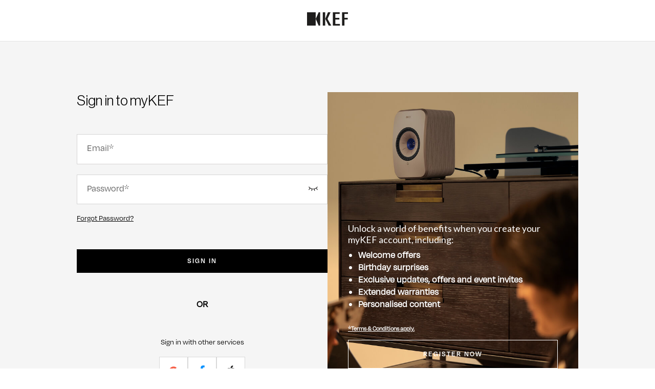

--- FILE ---
content_type: text/javascript; charset=utf-8
request_url: https://kefid.kef.com/_nuxt/e9d35cd.js
body_size: 7584
content:
/*! For license information please see LICENSES */
(window.webpackJsonp=window.webpackJsonp||[]).push([[26],{471:function(e,t,n){"use strict";n.d(t,"a",(function(){return y}));var r=n(437),o=n(438),c=n(439),l=n(449);class d{constructor(e,t){this._delegate=e,this.firebase=t,Object(c._addComponent)(e,new o.a("app-compat",(()=>this),"PUBLIC")),this.container=e.container}get automaticDataCollectionEnabled(){return this._delegate.automaticDataCollectionEnabled}set automaticDataCollectionEnabled(e){this._delegate.automaticDataCollectionEnabled=e}get name(){return this._delegate.name}get options(){return this._delegate.options}delete(){return new Promise((e=>{this._delegate.checkDestroyed(),e()})).then((()=>(this.firebase.INTERNAL.removeApp(this.name),Object(c.deleteApp)(this._delegate))))}_getService(e,t=c._DEFAULT_ENTRY_NAME){var n;this._delegate.checkDestroyed();const r=this._delegate.container.getProvider(e);return r.isInitialized()||"EXPLICIT"!==(null===(n=r.getComponent())||void 0===n?void 0:n.instantiationMode)||r.initialize(),r.getImmediate({identifier:t})}_removeServiceInstance(e,t=c._DEFAULT_ENTRY_NAME){this._delegate.container.getProvider(e).clearInstance(t)}_addComponent(component){Object(c._addComponent)(this._delegate,component)}_addOrOverwriteComponent(component){Object(c._addOrOverwriteComponent)(this._delegate,component)}toJSON(){return{name:this.name,automaticDataCollectionEnabled:this.automaticDataCollectionEnabled,options:this.options}}}const f={"no-app":"No Firebase App '{$appName}' has been created - call Firebase App.initializeApp()","invalid-app-argument":"firebase.{$appName}() takes either no argument or a Firebase App instance."},m=new r.b("app-compat","Firebase",f);const h=function e(){const t=function(e){const t={},n={__esModule:!0,initializeApp:function(o,l={}){const d=c.initializeApp(o,l);if(Object(r.h)(t,d.name))return t[d.name];const f=new e(d,n);return t[d.name]=f,f},app:o,registerVersion:c.registerVersion,setLogLevel:c.setLogLevel,onLog:c.onLog,apps:null,SDK_VERSION:c.SDK_VERSION,INTERNAL:{registerComponent:function(component){const t=component.name,l=t.replace("-compat","");if(c._registerComponent(component)&&"PUBLIC"===component.type){const c=(e=o())=>{if("function"!=typeof e[l])throw m.create("invalid-app-argument",{appName:t});return e[l]()};void 0!==component.serviceProps&&Object(r.k)(c,component.serviceProps),n[l]=c,e.prototype[l]=function(...e){return this._getService.bind(this,t).apply(this,component.multipleInstances?e:[])}}return"PUBLIC"===component.type?n[l]:null},removeApp:function(e){delete t[e]},useAsService:function(e,t){if("serverAuth"===t)return null;return t},modularAPIs:c}};function o(e){if(e=e||c._DEFAULT_ENTRY_NAME,!Object(r.h)(t,e))throw m.create("no-app",{appName:e});return t[e]}return n.default=n,Object.defineProperty(n,"apps",{get:function(){return Object.keys(t).map((e=>t[e]))}}),o.App=e,n}(d);return t.INTERNAL=Object.assign(Object.assign({},t.INTERNAL),{createFirebaseNamespace:e,extendNamespace:function(e){Object(r.k)(t,e)},createSubscribe:r.i,ErrorFactory:r.b,deepExtend:r.k}),t}(),w=new l.b("@firebase/app-compat");if(Object(r.s)()&&void 0!==self.firebase){w.warn("\n    Warning: Firebase is already defined in the global scope. Please make sure\n    Firebase library is only loaded once.\n  ");const e=self.firebase.SDK_VERSION;e&&e.indexOf("LITE")>=0&&w.warn("\n    Warning: You are trying to load Firebase while using Firebase Performance standalone script.\n    You should load Firebase Performance with this instance of Firebase to avoid loading duplicate code.\n    ")}const y=h;var I;Object(c.registerVersion)("@firebase/app-compat","0.2.13",I)},585:function(e,t,n){"use strict";n.r(t);var r=n(471),o=n(439),c=n(449),l=n(437),d=n(438);const f=(object,e)=>e.some((e=>object instanceof e));let m,h;const w=new WeakMap,y=new WeakMap,I=new WeakMap,v=new WeakMap,_=new WeakMap;let E={get(e,t,n){if(e instanceof IDBTransaction){if("done"===t)return y.get(e);if("objectStoreNames"===t)return e.objectStoreNames||I.get(e);if("store"===t)return n.objectStoreNames[1]?void 0:n.objectStore(n.objectStoreNames[0])}return O(e[t])},set:(e,t,n)=>(e[t]=n,!0),has:(e,t)=>e instanceof IDBTransaction&&("done"===t||"store"===t)||t in e};function T(e){return e!==IDBDatabase.prototype.transaction||"objectStoreNames"in IDBTransaction.prototype?(h||(h=[IDBCursor.prototype.advance,IDBCursor.prototype.continue,IDBCursor.prototype.continuePrimaryKey])).includes(e)?function(...t){return e.apply(S(this),t),O(w.get(this))}:function(...t){return O(e.apply(S(this),t))}:function(t,...n){const r=e.call(S(this),t,...n);return I.set(r,t.sort?t.sort():[t]),O(r)}}function C(e){return"function"==typeof e?T(e):(e instanceof IDBTransaction&&function(e){if(y.has(e))return;const t=new Promise(((t,n)=>{const r=()=>{e.removeEventListener("complete",o),e.removeEventListener("error",c),e.removeEventListener("abort",c)},o=()=>{t(),r()},c=()=>{n(e.error||new DOMException("AbortError","AbortError")),r()};e.addEventListener("complete",o),e.addEventListener("error",c),e.addEventListener("abort",c)}));y.set(e,t)}(e),f(e,m||(m=[IDBDatabase,IDBObjectStore,IDBIndex,IDBCursor,IDBTransaction]))?new Proxy(e,E):e)}function O(e){if(e instanceof IDBRequest)return function(e){const t=new Promise(((t,n)=>{const r=()=>{e.removeEventListener("success",o),e.removeEventListener("error",c)},o=()=>{t(O(e.result)),r()},c=()=>{n(e.error),r()};e.addEventListener("success",o),e.addEventListener("error",c)}));return t.then((t=>{t instanceof IDBCursor&&w.set(t,e)})).catch((()=>{})),_.set(t,e),t}(e);if(v.has(e))return v.get(e);const t=C(e);return t!==e&&(v.set(e,t),_.set(t,e)),t}const S=e=>_.get(e);const j=["get","getKey","getAll","getAllKeys","count"],D=["put","add","delete","clear"],A=new Map;function P(e,t){if(!(e instanceof IDBDatabase)||t in e||"string"!=typeof t)return;if(A.get(t))return A.get(t);const n=t.replace(/FromIndex$/,""),r=t!==n,o=D.includes(n);if(!(n in(r?IDBIndex:IDBObjectStore).prototype)||!o&&!j.includes(n))return;const c=async function(e,...t){const c=this.transaction(e,o?"readwrite":"readonly");let l=c.store;return r&&(l=l.index(t.shift())),(await Promise.all([l[n](...t),o&&c.done]))[0]};return A.set(t,c),c}E=(e=>({...e,get:(t,n,r)=>P(t,n)||e.get(t,n,r),has:(t,n)=>!!P(t,n)||e.has(t,n)}))(E);const N="@firebase/installations",k="0.6.4",L=1e4,M=`w:${k}`,F="FIS_v2",$="https://firebaseinstallations.googleapis.com/v1",R=36e5,x={"missing-app-config-values":'Missing App configuration value: "{$valueName}"',"not-registered":"Firebase Installation is not registered.","installation-not-found":"Firebase Installation not found.","request-failed":'{$requestName} request failed with error "{$serverCode} {$serverStatus}: {$serverMessage}"',"app-offline":"Could not process request. Application offline.","delete-pending-registration":"Can't delete installation while there is a pending registration request."},B=new l.b("installations","Installations",x);function V(e){return e instanceof l.c&&e.code.includes("request-failed")}function U({projectId:e}){return`${$}/projects/${e}/installations`}function K(e){return{token:e.token,requestStatus:2,expiresIn:(t=e.expiresIn,Number(t.replace("s","000"))),creationTime:Date.now()};var t}async function z(e,t){const n=(await t.json()).error;return B.create("request-failed",{requestName:e,serverCode:n.code,serverMessage:n.message,serverStatus:n.status})}function W({apiKey:e}){return new Headers({"Content-Type":"application/json",Accept:"application/json","x-goog-api-key":e})}function H(e,{refreshToken:t}){const n=W(e);return n.append("Authorization",function(e){return`${F} ${e}`}(t)),n}async function G(e){const t=await e();return t.status>=500&&t.status<600?e():t}function Y(e){return new Promise((t=>{setTimeout(t,e)}))}const J=/^[cdef][\w-]{21}$/,X="";function Q(){try{const e=new Uint8Array(17);(self.crypto||self.msCrypto).getRandomValues(e),e[0]=112+e[0]%16;const t=function(e){const t=(n=e,btoa(String.fromCharCode(...n)).replace(/\+/g,"-").replace(/\//g,"_"));var n;return t.substr(0,22)}(e);return J.test(t)?t:X}catch(e){return X}}function Z(e){return`${e.appName}!${e.appId}`}const ee=new Map;function te(e,t){const n=Z(e);ne(n,t),function(e,t){const n=ie();n&&n.postMessage({key:e,fid:t});re()}(n,t)}function ne(e,t){const n=ee.get(e);if(n)for(const e of n)e(t)}let ae=null;function ie(){return!ae&&"BroadcastChannel"in self&&(ae=new BroadcastChannel("[Firebase] FID Change"),ae.onmessage=e=>{ne(e.data.key,e.data.fid)}),ae}function re(){0===ee.size&&ae&&(ae.close(),ae=null)}const oe="firebase-installations-database",se=1,ce="firebase-installations-store";let le=null;function ue(){return le||(le=function(e,t,{blocked:n,upgrade:r,blocking:o,terminated:c}={}){const l=indexedDB.open(e,t),d=O(l);return r&&l.addEventListener("upgradeneeded",(e=>{r(O(l.result),e.oldVersion,e.newVersion,O(l.transaction))})),n&&l.addEventListener("blocked",(()=>n())),d.then((e=>{c&&e.addEventListener("close",(()=>c())),o&&e.addEventListener("versionchange",(()=>o()))})).catch((()=>{})),d}(oe,se,{upgrade:(e,t)=>{if(0===t)e.createObjectStore(ce)}})),le}async function de(e,t){const n=Z(e),r=(await ue()).transaction(ce,"readwrite"),o=r.objectStore(ce),c=await o.get(n);return await o.put(t,n),await r.done,c&&c.fid===t.fid||te(e,t.fid),t}async function pe(e){const t=Z(e),n=(await ue()).transaction(ce,"readwrite");await n.objectStore(ce).delete(t),await n.done}async function fe(e,t){const n=Z(e),r=(await ue()).transaction(ce,"readwrite"),o=r.objectStore(ce),c=await o.get(n),l=t(c);return void 0===l?await o.delete(n):await o.put(l,n),await r.done,!l||c&&c.fid===l.fid||te(e,l.fid),l}async function ge(e){let t;const n=await fe(e.appConfig,(n=>{const r=function(e){const t=e||{fid:Q(),registrationStatus:0};return we(t)}(n),o=function(e,t){if(0===t.registrationStatus){if(!navigator.onLine){return{installationEntry:t,registrationPromise:Promise.reject(B.create("app-offline"))}}const n={fid:t.fid,registrationStatus:1,registrationTime:Date.now()},r=async function(e,t){try{const n=await async function({appConfig:e,heartbeatServiceProvider:t},{fid:n}){const r=U(e),o=W(e),c=t.getImmediate({optional:!0});if(c){const e=await c.getHeartbeatsHeader();e&&o.append("x-firebase-client",e)}const body={fid:n,authVersion:F,appId:e.appId,sdkVersion:M},l={method:"POST",headers:o,body:JSON.stringify(body)},d=await G((()=>fetch(r,l)));if(d.ok){const e=await d.json();return{fid:e.fid||n,registrationStatus:2,refreshToken:e.refreshToken,authToken:K(e.authToken)}}throw await z("Create Installation",d)}(e,t);return de(e.appConfig,n)}catch(n){throw V(n)&&409===n.customData.serverCode?await pe(e.appConfig):await de(e.appConfig,{fid:t.fid,registrationStatus:0}),n}}(e,n);return{installationEntry:n,registrationPromise:r}}return 1===t.registrationStatus?{installationEntry:t,registrationPromise:me(e)}:{installationEntry:t}}(e,r);return t=o.registrationPromise,o.installationEntry}));return n.fid===X?{installationEntry:await t}:{installationEntry:n,registrationPromise:t}}async function me(e){let t=await he(e.appConfig);for(;1===t.registrationStatus;)await Y(100),t=await he(e.appConfig);if(0===t.registrationStatus){const{installationEntry:t,registrationPromise:n}=await ge(e);return n||t}return t}function he(e){return fe(e,(e=>{if(!e)throw B.create("installation-not-found");return we(e)}))}function we(e){return 1===(t=e).registrationStatus&&t.registrationTime+L<Date.now()?{fid:e.fid,registrationStatus:0}:e;var t}async function be({appConfig:e,heartbeatServiceProvider:t},n){const r=function(e,{fid:t}){return`${U(e)}/${t}/authTokens:generate`}(e,n),o=H(e,n),c=t.getImmediate({optional:!0});if(c){const e=await c.getHeartbeatsHeader();e&&o.append("x-firebase-client",e)}const body={installation:{sdkVersion:M,appId:e.appId}},l={method:"POST",headers:o,body:JSON.stringify(body)},d=await G((()=>fetch(r,l)));if(d.ok){return K(await d.json())}throw await z("Generate Auth Token",d)}async function ye(e,t=!1){let n;const r=await fe(e.appConfig,(r=>{if(!ve(r))throw B.create("not-registered");const o=r.authToken;if(!t&&function(e){return 2===e.requestStatus&&!function(e){const t=Date.now();return t<e.creationTime||e.creationTime+e.expiresIn<t+R}(e)}(o))return r;if(1===o.requestStatus)return n=async function(e,t){let n=await Ie(e.appConfig);for(;1===n.authToken.requestStatus;)await Y(100),n=await Ie(e.appConfig);const r=n.authToken;return 0===r.requestStatus?ye(e,t):r}(e,t),r;{if(!navigator.onLine)throw B.create("app-offline");const t=function(e){const t={requestStatus:1,requestTime:Date.now()};return Object.assign(Object.assign({},e),{authToken:t})}(r);return n=async function(e,t){try{const n=await be(e,t),r=Object.assign(Object.assign({},t),{authToken:n});return await de(e.appConfig,r),n}catch(n){if(!V(n)||401!==n.customData.serverCode&&404!==n.customData.serverCode){const n=Object.assign(Object.assign({},t),{authToken:{requestStatus:0}});await de(e.appConfig,n)}else await pe(e.appConfig);throw n}}(e,t),t}}));return n?await n:r.authToken}function Ie(e){return fe(e,(e=>{if(!ve(e))throw B.create("not-registered");const t=e.authToken;return 1===(n=t).requestStatus&&n.requestTime+L<Date.now()?Object.assign(Object.assign({},e),{authToken:{requestStatus:0}}):e;var n}))}function ve(e){return void 0!==e&&2===e.registrationStatus}async function _e(e,t=!1){const n=e;await async function(e){const{registrationPromise:t}=await ge(e);t&&await t}(n);return(await ye(n,t)).token}function Ee(e){return B.create("missing-app-config-values",{valueName:e})}const Te="installations",Ce=e=>{const t=e.getProvider("app").getImmediate(),n=function(e){if(!e||!e.options)throw Ee("App Configuration");if(!e.name)throw Ee("App Name");const t=["projectId","apiKey","appId"];for(const n of t)if(!e.options[n])throw Ee(n);return{appName:e.name,projectId:e.options.projectId,apiKey:e.options.apiKey,appId:e.options.appId}}(t);return{app:t,appConfig:n,heartbeatServiceProvider:Object(o._getProvider)(t,"heartbeat"),_delete:()=>Promise.resolve()}},Oe=e=>{const t=e.getProvider("app").getImmediate(),n=Object(o._getProvider)(t,Te).getImmediate();return{getId:()=>async function(e){const t=e,{installationEntry:n,registrationPromise:r}=await ge(t);return r?r.catch(console.error):ye(t).catch(console.error),n.fid}(n),getToken:e=>_e(n,e)}};Object(o._registerComponent)(new d.a(Te,Ce,"PUBLIC")),Object(o._registerComponent)(new d.a("installations-internal",Oe,"PRIVATE")),Object(o.registerVersion)(N,k),Object(o.registerVersion)(N,k,"esm2017");const Se="analytics",je="firebase_id",De="origin",Ae=6e4,Pe="https://firebase.googleapis.com/v1alpha/projects/-/apps/{app-id}/webConfig",Ne="https://www.googletagmanager.com/gtag/js",ke=new c.b("@firebase/analytics"),Le={"already-exists":"A Firebase Analytics instance with the appId {$id}  already exists. Only one Firebase Analytics instance can be created for each appId.","already-initialized":"initializeAnalytics() cannot be called again with different options than those it was initially called with. It can be called again with the same options to return the existing instance, or getAnalytics() can be used to get a reference to the already-intialized instance.","already-initialized-settings":"Firebase Analytics has already been initialized.settings() must be called before initializing any Analytics instanceor it will have no effect.","interop-component-reg-failed":"Firebase Analytics Interop Component failed to instantiate: {$reason}","invalid-analytics-context":"Firebase Analytics is not supported in this environment. Wrap initialization of analytics in analytics.isSupported() to prevent initialization in unsupported environments. Details: {$errorInfo}","indexeddb-unavailable":"IndexedDB unavailable or restricted in this environment. Wrap initialization of analytics in analytics.isSupported() to prevent initialization in unsupported environments. Details: {$errorInfo}","fetch-throttle":"The config fetch request timed out while in an exponential backoff state. Unix timestamp in milliseconds when fetch request throttling ends: {$throttleEndTimeMillis}.","config-fetch-failed":"Dynamic config fetch failed: [{$httpStatus}] {$responseMessage}","no-api-key":'The "apiKey" field is empty in the local Firebase config. Firebase Analytics requires this field tocontain a valid API key.',"no-app-id":'The "appId" field is empty in the local Firebase config. Firebase Analytics requires this field tocontain a valid app ID.',"no-client-id":'The "client_id" field is empty.',"invalid-gtag-resource":"Trusted Types detected an invalid gtag resource: {$gtagURL}."},Me=new l.b("analytics","Analytics",Le);function Fe(e){if(!e.startsWith(Ne)){const t=Me.create("invalid-gtag-resource",{gtagURL:e});return ke.warn(t.message),""}return e}function $e(e){return Promise.all(e.map((e=>e.catch((e=>e)))))}function Re(e,t){const n=function(e,t){let n;return window.trustedTypes&&(n=window.trustedTypes.createPolicy(e,t)),n}("firebase-js-sdk-policy",{createScriptURL:Fe}),script=document.createElement("script"),r=`${Ne}?l=${e}&id=${t}`;script.src=n?null==n?void 0:n.createScriptURL(r):r,script.async=!0,document.head.appendChild(script)}function xe(e,t,n,r){return async function(o,...c){try{if("event"===o){const[r,o]=c;await async function(e,t,n,r,o){try{let c=[];if(o&&o.send_to){let e=o.send_to;Array.isArray(e)||(e=[e]);const r=await $e(n);for(const n of e){const e=r.find((e=>e.measurementId===n)),o=e&&t[e.appId];if(!o){c=[];break}c.push(o)}}0===c.length&&(c=Object.values(t)),await Promise.all(c),e("event",r,o||{})}catch(e){ke.error(e)}}(e,t,n,r,o)}else if("config"===o){const[o,l]=c;await async function(e,t,n,r,o,c){const l=r[o];try{if(l)await t[l];else{const e=(await $e(n)).find((e=>e.measurementId===o));e&&await t[e.appId]}}catch(e){ke.error(e)}e("config",o,c)}(e,t,n,r,o,l)}else if("consent"===o){const[t]=c;e("consent","update",t)}else if("get"===o){const[t,n,r]=c;e("get",t,n,r)}else if("set"===o){const[t]=c;e("set",t)}else e(o,...c)}catch(e){ke.error(e)}}}const Be=30;const qe=new class{constructor(e={},t=1e3){this.throttleMetadata=e,this.intervalMillis=t}getThrottleMetadata(e){return this.throttleMetadata[e]}setThrottleMetadata(e,t){this.throttleMetadata[e]=t}deleteThrottleMetadata(e){delete this.throttleMetadata[e]}};function Ve(e){return new Headers({Accept:"application/json","x-goog-api-key":e})}async function Ue(e,t=qe,n){const{appId:r,apiKey:o,measurementId:c}=e.options;if(!r)throw Me.create("no-app-id");if(!o){if(c)return{measurementId:c,appId:r};throw Me.create("no-api-key")}const l=t.getThrottleMetadata(r)||{backoffCount:0,throttleEndTimeMillis:Date.now()},d=new ze;return setTimeout((async()=>{d.abort()}),void 0!==n?n:Ae),Ke({appId:r,apiKey:o,measurementId:c},l,d,t)}async function Ke(e,{throttleEndTimeMillis:t,backoffCount:n},r,o=qe){var c;const{appId:d,measurementId:f}=e;try{await function(e,t){return new Promise(((n,r)=>{const o=Math.max(t-Date.now(),0),c=setTimeout(n,o);e.addEventListener((()=>{clearTimeout(c),r(Me.create("fetch-throttle",{throttleEndTimeMillis:t}))}))}))}(r,t)}catch(e){if(f)return ke.warn(`Timed out fetching this Firebase app's measurement ID from the server. Falling back to the measurement ID ${f} provided in the "measurementId" field in the local Firebase config. [${null==e?void 0:e.message}]`),{appId:d,measurementId:f};throw e}try{const t=await async function(e){var t;const{appId:n,apiKey:r}=e,o={method:"GET",headers:Ve(r)},c=Pe.replace("{app-id}",n),l=await fetch(c,o);if(200!==l.status&&304!==l.status){let e="";try{const n=await l.json();(null===(t=n.error)||void 0===t?void 0:t.message)&&(e=n.error.message)}catch(e){}throw Me.create("config-fetch-failed",{httpStatus:l.status,responseMessage:e})}return l.json()}(e);return o.deleteThrottleMetadata(d),t}catch(t){const m=t;if(!function(e){if(!(e instanceof l.c&&e.customData))return!1;const t=Number(e.customData.httpStatus);return 429===t||500===t||503===t||504===t}(m)){if(o.deleteThrottleMetadata(d),f)return ke.warn(`Failed to fetch this Firebase app's measurement ID from the server. Falling back to the measurement ID ${f} provided in the "measurementId" field in the local Firebase config. [${null==m?void 0:m.message}]`),{appId:d,measurementId:f};throw t}const h=503===Number(null===(c=null==m?void 0:m.customData)||void 0===c?void 0:c.httpStatus)?Object(l.g)(n,o.intervalMillis,Be):Object(l.g)(n,o.intervalMillis),w={throttleEndTimeMillis:Date.now()+h,backoffCount:n+1};return o.setThrottleMetadata(d,w),ke.debug(`Calling attemptFetch again in ${h} millis`),Ke(e,w,r,o)}}class ze{constructor(){this.listeners=[]}addEventListener(e){this.listeners.push(e)}abort(){this.listeners.forEach((e=>e()))}}let We,He;function Ge(e){He=e}function Ye(e){We=e}async function Je(e,t,n,r,o,c,d){var f;const m=Ue(e);m.then((t=>{n[t.measurementId]=t.appId,e.options.measurementId&&t.measurementId!==e.options.measurementId&&ke.warn(`The measurement ID in the local Firebase config (${e.options.measurementId}) does not match the measurement ID fetched from the server (${t.measurementId}). To ensure analytics events are always sent to the correct Analytics property, update the measurement ID field in the local config or remove it from the local config.`)})).catch((e=>ke.error(e))),t.push(m);const h=async function(){if(!Object(l.w)())return ke.warn(Me.create("indexeddb-unavailable",{errorInfo:"IndexedDB is not available in this environment."}).message),!1;try{await Object(l.C)()}catch(e){return ke.warn(Me.create("indexeddb-unavailable",{errorInfo:null==e?void 0:e.toString()}).message),!1}return!0}().then((e=>e?r.getId():void 0)),[w,y]=await Promise.all([m,h]);(function(e){const t=window.document.getElementsByTagName("script");for(const n of Object.values(t))if(n.src&&n.src.includes(Ne)&&n.src.includes(e))return n;return null})(c)||Re(c,w.measurementId),He&&(o("consent","default",He),Ge(void 0)),o("js",new Date);const I=null!==(f=null==d?void 0:d.config)&&void 0!==f?f:{};return I[De]="firebase",I.update=!0,null!=y&&(I[je]=y),o("config",w.measurementId,I),We&&(o("set",We),Ye(void 0)),w.measurementId}class Xe{constructor(e){this.app=e}_delete(){return delete Qe[this.app.options.appId],Promise.resolve()}}let Qe={},Ze=[];const et={};let tt,nt,at="dataLayer",it="gtag",ot=!1;function st(e){if(ot)throw Me.create("already-initialized");e.dataLayerName&&(at=e.dataLayerName),e.gtagName&&(it=e.gtagName)}function ct(e,t,n){!function(){const e=[];if(Object(l.t)()&&e.push("This is a browser extension environment."),Object(l.d)()||e.push("Cookies are not available."),e.length>0){const details=e.map(((e,t)=>`(${t+1}) ${e}`)).join(" "),t=Me.create("invalid-analytics-context",{errorInfo:details});ke.warn(t.message)}}();const r=e.options.appId;if(!r)throw Me.create("no-app-id");if(!e.options.apiKey){if(!e.options.measurementId)throw Me.create("no-api-key");ke.warn(`The "apiKey" field is empty in the local Firebase config. This is needed to fetch the latest measurement ID for this Firebase app. Falling back to the measurement ID ${e.options.measurementId} provided in the "measurementId" field in the local Firebase config.`)}if(null!=Qe[r])throw Me.create("already-exists",{id:r});if(!ot){!function(e){let t=[];Array.isArray(window[e])?t=window[e]:window[e]=t}(at);const{wrappedGtag:e,gtagCore:t}=function(e,t,n,r,o){let c=function(...e){window[r].push(arguments)};return window[o]&&"function"==typeof window[o]&&(c=window[o]),window[o]=xe(c,e,t,n),{gtagCore:c,wrappedGtag:window[o]}}(Qe,Ze,et,at,it);nt=e,tt=t,ot=!0}Qe[r]=Je(e,Ze,et,t,tt,at,n);return new Xe(e)}async function lt(){if(Object(l.t)())return!1;if(!Object(l.d)())return!1;if(!Object(l.w)())return!1;try{return await Object(l.C)()}catch(e){return!1}}function ut(e,t,n){e=Object(l.q)(e),async function(e,t,n,r){if(r&&r.global)return e("set",{screen_name:n}),Promise.resolve();e("config",await t,{update:!0,screen_name:n})}(nt,Qe[e.app.options.appId],t,n).catch((e=>ke.error(e)))}function pt(e,t,n){e=Object(l.q)(e),async function(e,t,n,r){if(r&&r.global)return e("set",{user_id:n}),Promise.resolve();e("config",await t,{update:!0,user_id:n})}(nt,Qe[e.app.options.appId],t,n).catch((e=>ke.error(e)))}function ft(e,t,n){e=Object(l.q)(e),async function(e,t,n,r){if(r&&r.global){const t={};for(const e of Object.keys(n))t[`user_properties.${e}`]=n[e];return e("set",t),Promise.resolve()}e("config",await t,{update:!0,user_properties:n})}(nt,Qe[e.app.options.appId],t,n).catch((e=>ke.error(e)))}function gt(e,t){e=Object(l.q)(e),async function(e,t){const n=await e;window[`ga-disable-${n}`]=!t}(Qe[e.app.options.appId],t).catch((e=>ke.error(e)))}function mt(e,t,n,r){e=Object(l.q)(e),async function(e,t,n,r,o){if(o&&o.global)e("event",n,r);else{const o=await t;e("event",n,Object.assign(Object.assign({},r),{send_to:o}))}}(nt,Qe[e.app.options.appId],t,n,r).catch((e=>ke.error(e)))}const ht="@firebase/analytics",wt="0.10.0";Object(o._registerComponent)(new d.a(Se,((e,{options:t})=>ct(e.getProvider("app").getImmediate(),e.getProvider("installations-internal").getImmediate(),t)),"PUBLIC")),Object(o._registerComponent)(new d.a("analytics-internal",(function(e){try{const t=e.getProvider(Se).getImmediate();return{logEvent:(e,n,r)=>mt(t,e,n,r)}}catch(e){throw Me.create("interop-component-reg-failed",{reason:e})}}),"PRIVATE")),Object(o.registerVersion)(ht,wt),Object(o.registerVersion)(ht,wt,"esm2017");class bt{constructor(e,t){this.app=e,this._delegate=t}logEvent(e,t,n){mt(this._delegate,e,t,n)}setCurrentScreen(e,t){ut(this._delegate,e,t)}setUserId(e,t){pt(this._delegate,e,t)}setUserProperties(e,t){ft(this._delegate,e,t)}setAnalyticsCollectionEnabled(e){gt(this._delegate,e)}}var yt;!function(e){e.ADD_SHIPPING_INFO="add_shipping_info",e.ADD_PAYMENT_INFO="add_payment_info",e.ADD_TO_CART="add_to_cart",e.ADD_TO_WISHLIST="add_to_wishlist",e.BEGIN_CHECKOUT="begin_checkout",e.CHECKOUT_PROGRESS="checkout_progress",e.EXCEPTION="exception",e.GENERATE_LEAD="generate_lead",e.LOGIN="login",e.PAGE_VIEW="page_view",e.PURCHASE="purchase",e.REFUND="refund",e.REMOVE_FROM_CART="remove_from_cart",e.SCREEN_VIEW="screen_view",e.SEARCH="search",e.SELECT_CONTENT="select_content",e.SELECT_ITEM="select_item",e.SELECT_PROMOTION="select_promotion",e.SET_CHECKOUT_OPTION="set_checkout_option",e.SHARE="share",e.SIGN_UP="sign_up",e.TIMING_COMPLETE="timing_complete",e.VIEW_CART="view_cart",e.VIEW_ITEM="view_item",e.VIEW_ITEM_LIST="view_item_list",e.VIEW_PROMOTION="view_promotion",e.VIEW_SEARCH_RESULTS="view_search_results"}(yt||(yt={}));const It=e=>{const t=e.getProvider("app-compat").getImmediate(),n=e.getProvider("analytics").getImmediate();return new bt(t,n)};!function(){const e={Analytics:bt,settings:st,isSupported:lt,EventName:yt};r.a.INTERNAL.registerComponent(new d.a("analytics-compat",It,"PUBLIC").setServiceProps(e).setMultipleInstances(!0))}(),r.a.registerVersion("@firebase/analytics-compat","0.2.6")}}]);

--- FILE ---
content_type: text/javascript; charset=utf-8
request_url: https://kefid.kef.com/_nuxt/552ed27.js
body_size: 1538
content:
(window.webpackJsonp=window.webpackJsonp||[]).push([[18],{431:function(t,e,n){"use strict";var r={name:"ValidationMessage",props:{message:{type:String,default:""},messageVariables:{type:Object,default:null},icon:{type:String,default:"error_outline"},type:{type:String,default:"error"}}},o=(n(475),n(27)),component=Object(o.a)(r,(function(){var t=this,e=t._self._c;return e("div",{staticClass:"notification",class:t.type},[e("i",{staticClass:"material-icons"},[t._v(t._s(t.icon))]),t._v(" "),e("p",{domProps:{innerHTML:t._s(t.$t(t.message,t.messageVariables))}})])}),[],!1,null,null,null);e.a=component.exports},432:function(t,e,n){"use strict";var r={name:"TextInput",components:{ValidationMessage:n(431).a},props:{value:{type:String,default:""},label:{type:String,default:""},type:{type:String,default:"text"},errors:{type:Array,default:function(){return[]}},required:{type:Boolean,default:!1},customClass:{type:String,default:""}}},o=(n(477),n(27)),component=Object(o.a)(r,(function(){var t=this,e=t._self._c;return e("div",{class:"form-group ".concat(t.customClass)},[e("input",{attrs:{required:t.required,type:t.type},domProps:{value:t.value},on:{input:function(e){return t.$emit("input",e.target.value)}}}),t._v(" "),e("label",{class:t.value.length>0&&"not-empty"},[t._v(t._s(t.label))]),t._v(" "),t._l(t.errors,(function(t){return e("ValidationMessage",{key:t.message,attrs:{message:t.message,"message-variables":t.messageVariables,icon:t.icon,type:t.type}})}))],2)}),[],!1,null,"107da4a8",null);e.a=component.exports},436:function(t,e,n){"use strict";n.d(e,"a",(function(){return r}));var r={en:"en",ca:"en","ca-fr":"fr",us:"en","zh-tw":"zh-tw","zh-TW":"zh-TW","zh-hk":"zh-tw","zh-HK":"zh-TW","zh-cn":"zh-cn","zh-CN":"zh-CN",ja:"ja",ko:"ko",nl:"nl",de:"de",fr:"fr",es:"es","mx-en":"en","mx-es":"es"}},455:function(t,e,n){var content=n(476);content.__esModule&&(content=content.default),"string"==typeof content&&(content=[[t.i,content,""]]),content.locals&&(t.exports=content.locals);(0,n(69).default)("3c8f805a",content,!0,{sourceMap:!1})},456:function(t,e,n){var content=n(478);content.__esModule&&(content=content.default),"string"==typeof content&&(content=[[t.i,content,""]]),content.locals&&(t.exports=content.locals);(0,n(69).default)("d00dcbca",content,!0,{sourceMap:!1})},475:function(t,e,n){"use strict";n(455)},476:function(t,e,n){var r=n(68)((function(i){return i[1]}));r.push([t.i,".notification{display:flex;font-size:15px;font-stretch:normal;font-style:normal;font-weight:500;letter-spacing:normal;line-height:1.4;margin-bottom:0;margin-top:4px}.notification p{margin:0}.notification .material-icons{font-size:18px;margin:1px 4px 0 0}.notification.error{color:var(--c-warning)}.notification.success{color:var(--c-success)}",""]),r.locals={},t.exports=r},477:function(t,e,n){"use strict";n(456)},478:function(t,e,n){var r=n(68)((function(i){return i[1]}));r.push([t.i,'input:required+label[data-v-107da4a8]:after{content:"*";line-height:0;vertical-align:baseline}',""]),r.locals={},t.exports=r},514:function(t,e,n){var content=n(546);content.__esModule&&(content=content.default),"string"==typeof content&&(content=[[t.i,content,""]]),content.locals&&(t.exports=content.locals);(0,n(69).default)("c2e3debe",content,!0,{sourceMap:!1})},545:function(t,e,n){"use strict";n(514)},546:function(t,e,n){var r=n(68)((function(i){return i[1]}));r.push([t.i,".instruction[data-v-0d7c93a8]{font-size:16px;line-height:1.31}@media only screen and (max-width:458px){.reset-pw-btn[data-v-0d7c93a8]{width:100%}}",""]),r.locals={},t.exports=r},590:function(t,e,n){"use strict";n.r(e);var r=n(8),o=(n(40),n(71),n(180)),l=n.n(o),c=n(432),d=n(151),f=n(436),m={components:{EndFlowMessage:d.a,TextInput:c.a},data:function(){return{email:"",isValid:{email:!0},errors:[],emailSent:!1}},methods:{onFormSubmit:function(){var t=this;return Object(r.a)(regeneratorRuntime.mark((function e(){return regeneratorRuntime.wrap((function(e){for(;;)switch(e.prev=e.next){case 0:if(t.emailSent=!1,!t.validateForm()){e.next=8;break}return t.$nuxt.$loading.start(),t.$fire.auth.languageCode=f.a[t.$i18n.locale],e.next=6,t.$fire.auth.sendPasswordResetEmail(t.email,{url:"".concat(location.origin,"?language=").concat(t.$i18n.locale)});case 6:t.emailSent=!0,t.$nuxt.$loading.finish();case 8:case"end":return e.stop()}}),e)})))()},validateForm:function(){var t=this.validations.emailMaxLength;return this.errors=[],this.isValid.email=!0,this.email?this.$validEmail(this.email)||(this.isValid.email=!1,this.errors.push({message:"error.emailInvalid"})):(this.isValid.email=!1,this.errors.push({message:"error.emailRequired"})),this.email.length>t&&(this.isValid.email=!1,this.errors.push({message:"error.emailMaxCharacters",messageVariables:{maxLength:t}})),0===this.errors.length},handleServerError:function(t){if("auth/user-not-found"===t.code)this.isValid.email=!1,this.errors.push({message:"error.userNotFound"});else this.$fire.analytics.logEvent("unknown_error",t),this.$fire.functions.httpsCallable("logError")({page:"reset_password",err:t,platform:l.a}),this.$modalError.show("error.genericError")}}},h=(n(545),n(27)),component=Object(h.a)(m,(function(){var t=this,e=t._self._c;return e("div",{staticClass:"container"},[e("div",[e("h1",{staticClass:"page-header"},[t._v("\n      "+t._s(t.$t("forgotPassword.forgotPassword"))+"\n    ")]),t._v(" "),e("div",{staticClass:"instruction"},[t._v("\n      "+t._s(t.$t("forgotPassword.enterEmail"))+"\n    ")]),t._v(" "),e("div",[e("form",{attrs:{novalidate:""},on:{submit:function(e){return e.preventDefault(),t.onFormSubmit.apply(null,arguments)}}},[e("TextInput",{class:{invalid:!t.isValid.email},attrs:{label:t.$t("common.email"),type:"email",errors:t.errors},model:{value:t.email,callback:function(e){t.email=e},expression:"email"}}),t._v(" "),e("div",{staticClass:"btn-box"},[e("input",{staticClass:"btn reset-pw-btn",attrs:{type:"submit"},domProps:{value:t.$t("forgotPassword.sendResetEmailButton")}})])],1)])]),t._v(" "),t.emailSent?e("EndFlowMessage",{attrs:{title:t.$t("forgotPassword.linkSent")}},[e("p",{staticClass:"msg text-center"},[t._v("\n      "+t._s(t.$t("forgotPassword.linkSentMsg",{email:t.email}))+"\n    ")]),t._v(" "),e("div",{staticClass:"btn-box"},[e("nuxt-link",{staticClass:"create-account__link",attrs:{to:t.$appLink("/auth/login")}},[e("button",{staticClass:"btn"},[t._v("\n          "+t._s(t.$t("forgotPassword.loginWithNewPassword"))+"\n        ")])])],1)]):t._e()],1)}),[],!1,null,"0d7c93a8",null);e.default=component.exports}}]);

--- FILE ---
content_type: text/javascript; charset=utf-8
request_url: https://kefid.kef.com/_nuxt/6ac5934.js
body_size: 3090
content:
/*! For license information please see LICENSES */
(window.webpackJsonp=window.webpackJsonp||[]).push([[28],{471:function(e,t,n){"use strict";n.d(t,"a",(function(){return E}));var r=n(437),o=n(438),c=n(439),l=n(449);class d{constructor(e,t){this._delegate=e,this.firebase=t,Object(c._addComponent)(e,new o.a("app-compat",(()=>this),"PUBLIC")),this.container=e.container}get automaticDataCollectionEnabled(){return this._delegate.automaticDataCollectionEnabled}set automaticDataCollectionEnabled(e){this._delegate.automaticDataCollectionEnabled=e}get name(){return this._delegate.name}get options(){return this._delegate.options}delete(){return new Promise((e=>{this._delegate.checkDestroyed(),e()})).then((()=>(this.firebase.INTERNAL.removeApp(this.name),Object(c.deleteApp)(this._delegate))))}_getService(e,t=c._DEFAULT_ENTRY_NAME){var n;this._delegate.checkDestroyed();const r=this._delegate.container.getProvider(e);return r.isInitialized()||"EXPLICIT"!==(null===(n=r.getComponent())||void 0===n?void 0:n.instantiationMode)||r.initialize(),r.getImmediate({identifier:t})}_removeServiceInstance(e,t=c._DEFAULT_ENTRY_NAME){this._delegate.container.getProvider(e).clearInstance(t)}_addComponent(component){Object(c._addComponent)(this._delegate,component)}_addOrOverwriteComponent(component){Object(c._addOrOverwriteComponent)(this._delegate,component)}toJSON(){return{name:this.name,automaticDataCollectionEnabled:this.automaticDataCollectionEnabled,options:this.options}}}const h={"no-app":"No Firebase App '{$appName}' has been created - call Firebase App.initializeApp()","invalid-app-argument":"firebase.{$appName}() takes either no argument or a Firebase App instance."},m=new r.b("app-compat","Firebase",h);const f=function e(){const t=function(e){const t={},n={__esModule:!0,initializeApp:function(o,l={}){const d=c.initializeApp(o,l);if(Object(r.h)(t,d.name))return t[d.name];const h=new e(d,n);return t[d.name]=h,h},app:o,registerVersion:c.registerVersion,setLogLevel:c.setLogLevel,onLog:c.onLog,apps:null,SDK_VERSION:c.SDK_VERSION,INTERNAL:{registerComponent:function(component){const t=component.name,l=t.replace("-compat","");if(c._registerComponent(component)&&"PUBLIC"===component.type){const c=(e=o())=>{if("function"!=typeof e[l])throw m.create("invalid-app-argument",{appName:t});return e[l]()};void 0!==component.serviceProps&&Object(r.k)(c,component.serviceProps),n[l]=c,e.prototype[l]=function(...e){return this._getService.bind(this,t).apply(this,component.multipleInstances?e:[])}}return"PUBLIC"===component.type?n[l]:null},removeApp:function(e){delete t[e]},useAsService:function(e,t){if("serverAuth"===t)return null;return t},modularAPIs:c}};function o(e){if(e=e||c._DEFAULT_ENTRY_NAME,!Object(r.h)(t,e))throw m.create("no-app",{appName:e});return t[e]}return n.default=n,Object.defineProperty(n,"apps",{get:function(){return Object.keys(t).map((e=>t[e]))}}),o.App=e,n}(d);return t.INTERNAL=Object.assign(Object.assign({},t.INTERNAL),{createFirebaseNamespace:e,extendNamespace:function(e){Object(r.k)(t,e)},createSubscribe:r.i,ErrorFactory:r.b,deepExtend:r.k}),t}(),w=new l.b("@firebase/app-compat");if(Object(r.s)()&&void 0!==self.firebase){w.warn("\n    Warning: Firebase is already defined in the global scope. Please make sure\n    Firebase library is only loaded once.\n  ");const e=self.firebase.SDK_VERSION;e&&e.indexOf("LITE")>=0&&w.warn("\n    Warning: You are trying to load Firebase while using Firebase Performance standalone script.\n    You should load Firebase Performance with this instance of Firebase to avoid loading duplicate code.\n    ")}const E=f;var N;Object(c.registerVersion)("@firebase/app-compat","0.2.13",N)},602:function(e,t,n){"use strict";n.r(t);var r=n(471),o=n(439),c=n(437),l=n(438);const d="type.googleapis.com/google.protobuf.Int64Value",h="type.googleapis.com/google.protobuf.UInt64Value";function m(e,t){const n={};for(const r in e)e.hasOwnProperty(r)&&(n[r]=t(e[r]));return n}function f(data){if(null==data)return null;if(data instanceof Number&&(data=data.valueOf()),"number"==typeof data&&isFinite(data))return data;if(!0===data||!1===data)return data;if("[object String]"===Object.prototype.toString.call(data))return data;if(data instanceof Date)return data.toISOString();if(Array.isArray(data))return data.map((e=>f(e)));if("function"==typeof data||"object"==typeof data)return m(data,(e=>f(e)));throw new Error("Data cannot be encoded in JSON: "+data)}function w(e){if(null==e)return e;if(e["@type"])switch(e["@type"]){case d:case h:{const t=Number(e.value);if(isNaN(t))throw new Error("Data cannot be decoded from JSON: "+e);return t}default:throw new Error("Data cannot be decoded from JSON: "+e)}return Array.isArray(e)?e.map((e=>w(e))):"function"==typeof e||"object"==typeof e?m(e,(e=>w(e))):e}const E="functions",N={OK:"ok",CANCELLED:"cancelled",UNKNOWN:"unknown",INVALID_ARGUMENT:"invalid-argument",DEADLINE_EXCEEDED:"deadline-exceeded",NOT_FOUND:"not-found",ALREADY_EXISTS:"already-exists",PERMISSION_DENIED:"permission-denied",UNAUTHENTICATED:"unauthenticated",RESOURCE_EXHAUSTED:"resource-exhausted",FAILED_PRECONDITION:"failed-precondition",ABORTED:"aborted",OUT_OF_RANGE:"out-of-range",UNIMPLEMENTED:"unimplemented",INTERNAL:"internal",UNAVAILABLE:"unavailable",DATA_LOSS:"data-loss"};class _ extends c.c{constructor(code,e,details){super(`${E}/${code}`,e||""),this.details=details}}class A{constructor(e,t,n){this.auth=null,this.messaging=null,this.appCheck=null,this.auth=e.getImmediate({optional:!0}),this.messaging=t.getImmediate({optional:!0}),this.auth||e.get().then((e=>this.auth=e),(()=>{})),this.messaging||t.get().then((e=>this.messaging=e),(()=>{})),this.appCheck||n.get().then((e=>this.appCheck=e),(()=>{}))}async getAuthToken(){if(this.auth)try{const e=await this.auth.getToken();return null==e?void 0:e.accessToken}catch(e){return}}async getMessagingToken(){if(this.messaging&&"Notification"in self&&"granted"===Notification.permission)try{return await this.messaging.getToken()}catch(e){return}}async getAppCheckToken(e){if(this.appCheck){const t=e?await this.appCheck.getLimitedUseToken():await this.appCheck.getToken();return t.error?null:t.token}return null}async getContext(e){return{authToken:await this.getAuthToken(),messagingToken:await this.getMessagingToken(),appCheckToken:await this.getAppCheckToken(e)}}}const O="us-central1";class v{constructor(e,t,n,r,o=O,c){this.app=e,this.fetchImpl=c,this.emulatorOrigin=null,this.contextProvider=new A(t,n,r),this.cancelAllRequests=new Promise((e=>{this.deleteService=()=>Promise.resolve(e())}));try{const e=new URL(o);this.customDomain=e.origin,this.region=O}catch(e){this.customDomain=null,this.region=o}}_delete(){return this.deleteService()}_url(e){const t=this.app.options.projectId;if(null!==this.emulatorOrigin){return`${this.emulatorOrigin}/${t}/${this.region}/${e}`}return null!==this.customDomain?`${this.customDomain}/${e}`:`https://${this.region}-${t}.cloudfunctions.net/${e}`}}function I(e,t,n){return data=>function(e,t,data,n){const r=e._url(t);return T(e,r,data,n)}(e,t,data,n||{})}async function k(e,body,t,n){let r;t["Content-Type"]="application/json";try{r=await n(e,{method:"POST",body:JSON.stringify(body),headers:t})}catch(e){return{status:0,json:null}}let o=null;try{o=await r.json()}catch(e){}return{status:r.status,json:o}}async function T(e,t,data,n){const body={data:data=f(data)},r={},o=await e.contextProvider.getContext(n.limitedUseAppCheckTokens);o.authToken&&(r.Authorization="Bearer "+o.authToken),o.messagingToken&&(r["Firebase-Instance-ID-Token"]=o.messagingToken),null!==o.appCheckToken&&(r["X-Firebase-AppCheck"]=o.appCheckToken);const c=function(e){let t=null;return{promise:new Promise(((n,r)=>{t=setTimeout((()=>{r(new _("deadline-exceeded","deadline-exceeded"))}),e)})),cancel:()=>{t&&clearTimeout(t)}}}(n.timeout||7e4),l=await Promise.race([k(t,body,r,e.fetchImpl),c.promise,e.cancelAllRequests]);if(c.cancel(),!l)throw new _("cancelled","Firebase Functions instance was deleted.");const d=function(e,t){let details,code=function(e){if(e>=200&&e<300)return"ok";switch(e){case 0:case 500:return"internal";case 400:return"invalid-argument";case 401:return"unauthenticated";case 403:return"permission-denied";case 404:return"not-found";case 409:return"aborted";case 429:return"resource-exhausted";case 499:return"cancelled";case 501:return"unimplemented";case 503:return"unavailable";case 504:return"deadline-exceeded"}return"unknown"}(e),n=code;try{const e=t&&t.error;if(e){const t=e.status;if("string"==typeof t){if(!N[t])return new _("internal","internal");code=N[t],n=t}const r=e.message;"string"==typeof r&&(n=r),details=e.details,void 0!==details&&(details=w(details))}}catch(e){}return"ok"===code?null:new _(code,n,details)}(l.status,l.json);if(d)throw d;if(!l.json)throw new _("internal","Response is not valid JSON object.");let h=l.json.data;if(void 0===h&&(h=l.json.result),void 0===h)throw new _("internal","Response is missing data field.");return{data:w(h)}}const y="@firebase/functions",C="0.10.0";function D(e,t,n){!function(e,t,n){e.emulatorOrigin=`http://${t}:${n}`}(Object(c.q)(e),t,n)}function L(e,t,n){return function(e,t,n){return data=>T(e,t,data,n||{})}(Object(c.q)(e),t,n)}var P,j;P=fetch.bind(self),Object(o._registerComponent)(new l.a(E,((e,{instanceIdentifier:t})=>{const n=e.getProvider("app").getImmediate(),r=e.getProvider("auth-internal"),o=e.getProvider("messaging-internal"),c=e.getProvider("app-check-internal");return new v(n,r,o,c,t,P)}),"PUBLIC").setMultipleInstances(!0)),Object(o.registerVersion)(y,C,j),Object(o.registerVersion)(y,C,"esm2017");class S{constructor(e,t){this.app=e,this._delegate=t,this._region=this._delegate.region,this._customDomain=this._delegate.customDomain}httpsCallable(e,t){return function(e,t,n){return I(Object(c.q)(e),t,n)}(this._delegate,e,t)}httpsCallableFromURL(e,t){return L(this._delegate,e,t)}useFunctionsEmulator(e){const t=e.match("[a-zA-Z]+://([a-zA-Z0-9.-]+)(?::([0-9]+))?");if(null==t)throw new c.c("functions","No origin provided to useFunctionsEmulator()");if(null==t[2])throw new c.c("functions","Port missing in origin provided to useFunctionsEmulator()");return D(this._delegate,t[1],Number(t[2]))}useEmulator(e,t){return D(this._delegate,e,t)}}const F=(e,{instanceIdentifier:t})=>{const n=e.getProvider("app-compat").getImmediate(),r=e.getProvider("functions").getImmediate({identifier:null!=t?t:"us-central1"});return new S(n,r)};!function(){const e={Functions:S};r.a.INTERNAL.registerComponent(new l.a("functions-compat",F,"PUBLIC").setServiceProps(e).setMultipleInstances(!0))}(),r.a.registerVersion("@firebase/functions-compat","0.3.5")}}]);

--- FILE ---
content_type: text/javascript; charset=utf-8
request_url: https://kefid.kef.com/_nuxt/f5dbc54.js
body_size: 8976
content:
(window.webpackJsonp=window.webpackJsonp||[]).push([[21],{433:function(e,t,r){var content=r(443);content.__esModule&&(content=content.default),"string"==typeof content&&(content=[[e.i,content,""]]),content.locals&&(e.exports=content.locals);(0,r(69).default)("75f440a3",content,!0,{sourceMap:!1})},434:function(e,t,r){var content=r(446);content.__esModule&&(content=content.default),"string"==typeof content&&(content=[[e.i,content,""]]),content.locals&&(e.exports=content.locals);(0,r(69).default)("2e59258c",content,!0,{sourceMap:!1})},435:function(e,t,r){var content=r(448);content.__esModule&&(content=content.default),"string"==typeof content&&(content=[[e.i,content,""]]),content.locals&&(e.exports=content.locals);(0,r(69).default)("7c29105d",content,!0,{sourceMap:!1})},436:function(e,t,r){"use strict";r.d(t,"a",(function(){return n}));var n={en:"en",ca:"en","ca-fr":"fr",us:"en","zh-tw":"zh-tw","zh-TW":"zh-TW","zh-hk":"zh-tw","zh-HK":"zh-TW","zh-cn":"zh-cn","zh-CN":"zh-CN",ja:"ja",ko:"ko",nl:"nl",de:"de",fr:"fr",es:"es","mx-en":"en","mx-es":"es"}},442:function(e,t,r){"use strict";r(433)},443:function(e,t,r){var n=r(68)((function(i){return i[1]}));n.push([e.i,".container[data-v-5617c50a]{margin:0 auto}.btn-box .btn[data-v-5617c50a],.container[data-v-5617c50a]{width:350px}",""]),n.locals={},e.exports=n},444:function(e,t,r){"use strict";var n=r(8),o=(r(40),r(57),{name:"AcceptTos",components:{CheckboxInput:r(454).a},props:{fbCredential:{type:Object,default:function(){}},isShopify:{type:Boolean,default:!1},campaignCode:{type:String,default:""}},data:function(){return{showTosWarning:!1,errors:{}}},computed:{tosConsent:{get:function(){return this.$store.state.loginForm.tosConsent},set:function(e){this.$store.commit("setTosConsent",{tosConsent:e})}},marketingConsent:{get:function(){return this.$store.state.loginForm.marketingConsent},set:function(e){this.$store.commit("setMarketingConsent",{marketingConsent:e})}},tosConsentExpiredDueToUpdatedPolicy:{get:function(){return this.$store.state.viewState.tosConsentExpiredDueToUpdatedPolicy}},showMarketingConsentCheckbox:{get:function(){return this.$store.state.viewState.showMarketingConsentCheckbox}},fromMobile:{get:function(){return this.$isMobile()}}},methods:{onFormSubmit:function(){var e=this;return Object(n.a)(regeneratorRuntime.mark((function t(){return regeneratorRuntime.wrap((function(t){for(;;)switch(t.prev=t.next){case 0:if(e.showTosWarning=!e.tosConsent,e.errors={tosConsent:[]},!e.tosConsent){t.next=22;break}return t.prev=3,e.$store.commit("startLoading"),e.$store.commit("setFromMobile",{fromMobile:["ios","android"].includes(e.$platform)||e.$isMobile()}),e.$shopifyURL&&e.$store.commit("setShopifyURL",{shopifyURL:e.$shopifyURL}),t.next=9,e.$store.dispatch("updateProfile",{callbackURL:e.$callbackURL,lang:e.$i18n.locale,campaignCode:e.campaignCode});case 9:return e.$store.commit("setViewState",{showAcceptTos:!1}),t.next=12,e.$store.dispatch("performRedirect");case 12:e.$store.commit("stopLoading"),e.$store.commit("setViewState",{showSuccessAuthEnd:!0}),t.next=20;break;case 16:return t.prev=16,t.t0=t.catch(3),t.next=20,e.$store.dispatch("handleAuthError",t.t0);case 20:t.next=23;break;case 22:e.errors.tosConsent.push({message:"error.tosConsent"});case 23:case"end":return t.stop()}}),t,null,[[3,16]])})))()}}}),l=(r(442),r(27)),component=Object(l.a)(o,(function(){var e=this,t=e._self._c;return t("div",{staticClass:"container"},[t("h1",{staticClass:"page-header"},[e._v("\n    "+e._s(e.$t(e.tosConsentExpiredDueToUpdatedPolicy?"logIn.acceptUpdatedToS":"logIn.acceptToS"))+"\n  ")]),e._v(" "),t("p",{domProps:{innerHTML:e._s(e.$t(e.tosConsentExpiredDueToUpdatedPolicy?"logIn.acceptUpdatedToSMsg":"logIn.acceptToSMsg"))}}),e._v(" "),t("form",{attrs:{novalidate:""},on:{submit:function(t){return t.preventDefault(),e.onFormSubmit.apply(null,arguments)}}},[e.showMarketingConsentCheckbox?t("CheckboxInput",{attrs:{id:"marketingConsent",label:e.$t("".concat(e.isShopify?"signUp.marketingConsent":"signUp.marketingConsentMobile"),{shopifyURL:e.$shopifyURL})},on:{change:function(t){e.marketingConsent=!e.marketingConsent}},model:{value:e.marketingConsent,callback:function(t){e.marketingConsent=t},expression:"marketingConsent"}}):e._e(),e._v(" "),t("CheckboxInput",{class:{warning:e.showTosWarning&&!e.tosConsent},attrs:{id:"tosConsent",label:e.$t(e.tosConsentExpiredDueToUpdatedPolicy?"signUp.updatedTosConsent":"signUp.tosConsent",{shopifyURL:e.$shopifyURL}),errors:e.errors.tosConsent},on:{change:function(t){e.tosConsent=!e.tosConsent}},model:{value:e.tosConsent,callback:function(t){e.tosConsent=t},expression:"tosConsent"}}),e._v(" "),t("div",{staticClass:"btn-box"},[t("input",{staticClass:"btn",attrs:{type:"submit"},domProps:{value:e.$t(e.tosConsentExpiredDueToUpdatedPolicy?"logIn.accept":"logIn.continue")}})])],1)])}),[],!1,null,"5617c50a",null);t.a=component.exports},445:function(e,t,r){"use strict";r(434)},446:function(e,t,r){var n=r(68)((function(i){return i[1]}));n.push([e.i,".social__btn[data-v-5fd61195]{align-items:center;background:var(--c-white);border:1px solid var(--c-grey-2);box-sizing:border-box;cursor:pointer;display:flex;font-weight:400;height:56px;justify-content:center;position:relative;width:56px}.social__btn[data-v-5fd61195]:hover{background:#fafafa}.social__icon--ios[data-v-5fd61195]{height:24px;width:24px}",""]),n.locals={},e.exports=n},447:function(e,t,r){"use strict";r(435)},448:function(e,t,r){var n=r(68)((function(i){return i[1]}));n.push([e.i,".social-block__wrapper[data-v-4f3dd3f8]{align-items:center;display:flex;gap:20px;justify-content:center;margin-top:16px;width:208px}",""]),n.locals={},e.exports=n},450:function(e,t,r){"use strict";var n={name:"SocialLoginNew",props:{handler:{type:Function,default:function(){}},icon:{type:String,default:""},label:{type:String,default:""},ios:{type:Boolean,default:!1}},computed:{imgSrc:function(){return r(461)("./".concat(this.icon,".png"))},imgSrcset:function(){return"".concat(r(462)("./".concat(this.icon,"@2x.png"))," 2x,")+"".concat(r(463)("./".concat(this.icon,"@3x.png"))," 3x")}}},o=(r(445),r(27)),l={name:"SocialButtonsBlockLogin",components:{SocialLoginNew:Object(o.a)(n,(function(){var e=this,t=e._self._c;return t("div",{staticClass:"social__wrapper"},[t("button",{staticClass:"social__btn",attrs:{type:"button"},on:{click:e.handler}},[t("img",{staticClass:"icon social__icon",class:{"social__icon--ios":e.ios},attrs:{src:e.imgSrc,alt:e.label,srcset:e.imgSrcset}})])])}),[],!1,null,"5fd61195",null).exports},methods:{googleSignIn:function(){var e=new this.$fireModule.auth.GoogleAuthProvider;e.setCustomParameters({prompt:"select_account"}),this.$fire.auth.signInWithRedirect(e)},appleSignIn:function(){var e=new this.$fireModule.auth.OAuthProvider("apple.com");this.$fire.auth.signInWithRedirect(e)},facebookSignIn:function(){var e=new this.$fireModule.auth.FacebookAuthProvider;this.$fire.auth.signInWithRedirect(e)}}},c=(r(447),Object(o.a)(l,(function(){var e=this,t=e._self._c;return t("div",{staticClass:"social-block__wrapper"},[t("SocialLoginNew",{attrs:{handler:e.googleSignIn,icon:"icon-google",label:e.$t("logIn.google")}}),e._v(" "),t("SocialLoginNew",{attrs:{handler:e.facebookSignIn,icon:"icon-fb",label:e.$t("logIn.facebook")}}),e._v(" "),e.$allowsAppleID()?t("SocialLoginNew",{attrs:{handler:e.appleSignIn,icon:"icon-apple-new",label:e.$t("logIn.apple"),ios:""}}):e._e()],1)}),[],!1,null,"4f3dd3f8",null));t.a=c.exports},451:function(e,t,r){var content=r(466);content.__esModule&&(content=content.default),"string"==typeof content&&(content=[[e.i,content,""]]),content.locals&&(e.exports=content.locals);(0,r(69).default)("c21caa5c",content,!0,{sourceMap:!1})},452:function(e,t,r){var content=r(468);content.__esModule&&(content=content.default),"string"==typeof content&&(content=[[e.i,content,""]]),content.locals&&(e.exports=content.locals);(0,r(69).default)("754196ee",content,!0,{sourceMap:!1})},465:function(e,t,r){"use strict";r(451)},466:function(e,t,r){var n=r(68)((function(i){return i[1]}));n.push([e.i,'.password-wrapper[data-v-17bec144]{position:relative}.show-password-btn[data-v-17bec144]{color:var(--c-black);cursor:pointer;font-size:13px;font-stretch:normal;font-style:normal;font-weight:400;height:30px;letter-spacing:normal;line-height:1.38;padding-left:14px;position:absolute;right:16px;-webkit-text-decoration:underline;text-decoration:underline;top:16px}.password-confirm__icon[data-v-17bec144]{cursor:none;display:inline-block;margin-right:5px;width:16px}input:required+label[data-v-17bec144]:after{content:"*";line-height:0;vertical-align:baseline}',""]),n.locals={},e.exports=n},467:function(e,t,r){"use strict";r(452)},468:function(e,t,r){var n=r(68)((function(i){return i[1]}));n.push([e.i,'.drop-down-field{max-height:304px;min-height:19.5px;position:relative}.value{padding:0 19px}.options{background-color:var(--c-white);border:1px solid #d5d4d4;border-top:none;left:-1px;max-height:260px;overflow-y:scroll;padding-bottom:5px;position:absolute;width:100%;z-index:100}.drop-down-field.open,.drop-down-field.open .options{border-color:#000}.form-group.is-invalid .drop-down-field.open,.form-group.is-invalid .drop-down-field.open .options{border-color:red}.drop-down-icon{color:var(--c-black);position:absolute;right:13px;top:15px}.drop-down-icon.selecting{top:5px}.option{padding:2px 19px}.option:hover{background:var(--c-grey-1);cursor:pointer}label.required-mark:after{content:"*";line-height:0;vertical-align:baseline}',""]),n.locals={},e.exports=n},472:function(e,t,r){"use strict";r(124);var n=r(432),o=r(431),l={name:"ConfirmPasswordInput",components:{TextInput:n.a,ValidationMessage:o.a},props:{value:{type:String,default:""},label:{type:String,default:""},passwordValue:{type:String,required:!0},errors:{type:Array,default:function(){return[]}},showPasswordValidationRules:{type:Boolean,default:!1},required:{type:Boolean,default:!1}},data:function(){return{type:"text",isDirty:!1,rightTextLength:15*(Math.max(this.$t("common.show").length,this.$t("common.hide").length)+2)}},computed:{arePasswordsMatch:function(){return this.value===this.passwordValue},inputWidth:function(){return 280-this.rightTextLength},desktopInputWidth:function(){return 330-this.rightTextLength}},mounted:function(){this.$nextTick((function(){var e=this;setTimeout((function(){e.type="password"}),500)}))},methods:{togglePasswordVisibility:function(){this.type="password"===this.type?"text":"password"},handleInput:function(e){this.isDirty=!0,this.$emit("input",e)}}},c=(r(465),r(27)),component=Object(c.a)(l,(function(){var e=this,t=e._self._c;return t("div",{staticClass:"password-wrapper password-wrapper--confirm"},[t("TextInput",{attrs:{value:e.value,label:e.label,type:e.type,required:e.required},on:{input:e.handleInput}}),e._v(" "),t("a",{staticClass:"show-password-btn",on:{click:e.togglePasswordVisibility}},[t("i",{staticClass:"kef-icon",class:{"kef-icon--eye-close":"password"===e.type,"kef-icon--eye":"password"!==e.type}})]),e._v(" "),e.showPasswordValidationRules&&e.isDirty?t("div",[e.arePasswordsMatch?t("ValidationMessage",{attrs:{type:"success",icon:"check",message:"confirmPassword.match"}}):t("ValidationMessage",{attrs:{type:"error",icon:"close",message:"confirmPassword.notMatch"}})],1):e._e()],1)}),[],!1,null,"17bec144",null);t.a=component.exports},473:function(e,t,r){"use strict";r(17),r(32);var n={name:"DropDownSelect",components:{ValidationMessage:r(431).a},props:{values:{type:[Array,Object],default:function(){}},label:{type:String,default:""},errors:{type:Array,default:function(){return[]}},required:{type:Boolean,default:!1}},data:function(){return{value:void 0,showOptions:!1}},methods:{switchList:function(){this.showOptions=!this.showOptions},selectOption:function(e,t){this.value=e,this.$emit("input",t)}}},o=(r(467),r(27)),component=Object(o.a)(n,(function(){var e=this,t=e._self._c;return t("div",{staticClass:"form-group"},[t("div",{staticClass:"drop-down-field",class:{open:e.showOptions},on:{click:function(t){return e.switchList()},mouseleave:function(t){e.showOptions=!1}}},[t("label",{class:{"not-empty":e.showOptions||e.value,"required-mark":e.required}},[e._v(e._s(e.label))]),e._v(" "),e.showOptions?e._e():t("div",{staticClass:"value"},[e._v(e._s(e.value))]),e._v(" "),t("i",{staticClass:"material-icons drop-down-icon",class:{selecting:e.showOptions}},[e._v("expand_more")]),e._v(" "),e.showOptions?t("div",{staticClass:"options"},e._l(e.values,(function(r,n){return t("div",{key:r,staticClass:"option",on:{click:function(t){return e.selectOption(r,n)}}},[e._v("\n        "+e._s(r)+"\n      ")])})),0):e._e()]),e._v(" "),e._l(e.errors,(function(e){return t("ValidationMessage",{key:e.message,attrs:{message:e.message,"message-variables":e.messageVariables,icon:e.icon,type:e.type}})}))],2)}),[],!1,null,null,null);t.a=component.exports},492:function(e,t,r){"use strict";r.r(t),t.default={Australia:{regionLabel:"City",regionRequired:"City is required",regions:{Sydney:"Sydney",Melbourne:"Melbourne",Brisbane:"Brisbane",Adelaide:"Adelaide",Perth:"Perth",Hobart:"Hobart",Darwin:"Darwin"}},Vietnam:{regionLabel:"City",regionRequired:"City is required",regions:{Hanoi:"Hanoi","Ho Chi Minh City":"Ho Chi Minh City","Da Nang":"Da Nang","Hai Phong":"Hai Phong","Can Tho":"Can Tho","Da Lat":"Da Lat",Other:"Other"}},Thailand:{regionLabel:"City",regionRequired:"City is required",regions:{Bangkok:"Bangkok","Chiang Mai":"Chiang Mai",Phuket:"Phuket",Pattaya:"Pattaya",Krabi:"Krabi",Other:"Other"}},Indonesia:{regionLabel:"City",regionRequired:"City is required",regions:{Jakarta:"Jakarta",Bali:"Bali","West Java":"West Java","East Java":"East Java","Yogyakarta Special Region":"Yogyakarta Special Region",Other:"Other"}},"United Kingdom":{regionLabel:"Region",regionRequired:"Region is required",regions:{"Northern Ireland":"Northern Ireland",Scotland:"Scotland",Wales:"Wales",London:"London","South East":"South East","South West":"South West","West Midlands":"West Midlands","North West":"North West","North East":"North East","Yorkshire & The Humber":"Yorkshire & The Humber","East Midlands":"East Midlands","East of England":"East of England"}},France:{regionLabel:"Départements",regionRequired:"Départements est requis",regions:{Ain:"01 : Ain",Aisne:"02 : Aisne",Allier:"03 : Allier","Alpes-de-Haute-Provence":"04 : Alpes-de-Haute-Provence","Hautes-Alpes":"05 : Hautes-Alpes","Alpes-Maritimes":"06 : Alpes-Maritimes","Ardèche":"07 : Ardèche",Ardennes:"08 : Ardennes","Ariège":"09 : Ariège",Aube:"10 : Aube",Aude:"11 : Aude",Aveyron:"12 : Aveyron","Bouches-du-Rhône":"13 : Bouches-du-Rhône",Calvados:"14 : Calvados",Cantal:"15 : Cantal",Charente:"16 : Charente","Charente-Maritime":"17 : Charente-Maritime",Cher:"18 : Cher","Corrèze":"19 : Corrèze","Corse-du-Sud":"2A : Corse-du-Sud","Haute-Corse":"2B : Haute-Corse","Côte-d'Or":"21 : Côte-d'Or","Côtes-d'Armor":"22 : Côtes-d'Armor",Creuse:"23 : Creuse",Dordogne:"24 : Dordogne",Doubs:"25 : Doubs","Drôme":"26 : Drôme",Eure:"27 : Eure","Eure-et-Loir":"28 : Eure-et-Loir","Finistère":"29 : Finistère",Gard:"30 : Gard","Haute-Garonne":"31 : Haute-Garonne",Gers:"32 : Gers",Gironde:"33 : Gironde","Hérault":"34 : Hérault","Ille-et-Vilaine":"35 : Ille-et-Vilaine",Indre:"36 : Indre","Indre-et-Loire":"37 : Indre-et-Loire","Isère":"38 : Isère",Jura:"39 : Jura",Landes:"40 : Landes","Loir-et-Cher":"41 : Loir-et-Cher",Loire:"42 : Loire","Haute-Loire":"43 : Haute-Loire","Loire-Atlantique":"44 : Loire-Atlantique",Loiret:"45 : Loiret",Lot:"46 : Lot","Lot-et-Garonne":"47 : Lot-et-Garonne","Lozère":"48 : Lozère","Maine-et-Loire":"49 : Maine-et-Loire",Manche:"50 : Manche",Marne:"51 : Marne","Haute-Marne":"52 : Haute-Marne",Mayenne:"53 : Mayenne","Meurthe-et-Moselle":"54 : Meurthe-et-Moselle",Meuse:"55 : Meuse",Morbihan:"56 : Morbihan",Moselle:"57 : Moselle","Nièvre":"58 : Nièvre",Nord:"59 : Nord",Oise:"60 : Oise",Orne:"61 : Orne","Pas-de-Calais":"62 : Pas-de-Calais","Puy-de-Dôme":"63 : Puy-de-Dôme","Pyrénées-Atlantiques":"64 : Pyrénées-Atlantiques","Hautes-Pyrénées":"65 : Hautes-Pyrénées","Pyrénées-Orientales":"66 : Pyrénées-Orientales","Bas-Rhin":"67 : Bas-Rhin","Haut-Rhin":"68 : Haut-Rhin","Rhône":"69 : Rhône","Haute-Saône":"70 : Haute-Saône","Saône-et-Loire":"71 : Saône-et-Loire",Sarthe:"72 : Sarthe",Savoie:"73 : Savoie","Haute-Savoie":"74 : Haute-Savoie",Paris:"75 : Paris","Seine-Maritime":"76 : Seine-Maritime","Seine-et-Marne":"77 : Seine-et-Marne",Yvelines:"78 : Yvelines","Deux-Sèvres":"79 : Deux-Sèvres",Somme:"80 : Somme",Tarn:"81 : Tarn","Tarn-et-Garonne":"82 : Tarn-et-Garonne",Var:"83 : Var",Vaucluse:"84 : Vaucluse","Vendée":"85 : Vendée",Vienne:"86 : Vienne","Haute-Vienne":"87 : Haute-Vienne",Vosges:"88 : Vosges",Yonne:"89 : Yonne","Territoire de Belfort":"90 : Territoire de Belfort",Essonne:"91 : Essonne","Hauts-de-Seine":"92 : Hauts-de-Seine","Seine-Saint-Denis":"93 : Seine-Saint-Denis","Val-de-Marne":"94 : Val-de-Marne","Val-d'Oise":"95 : Val-d'Oise"}},Germany:{regionLabel:"Region / Stadt",regionRequired:"Region / Stadt ist erforderlich",regions:{"East Germany, Leipzig, Dresden":"East Germany, Leipzig, Dresden","North East Germany, Berlin, Rostok":"North East Germany, Berlin, Rostok","Northern Germany, Hamburg, Kiel, Bremen":"Northern Germany, Hamburg, Kiel, Bremen","Central Germany, Hannover, Magdeburg":"Central Germany, Hannover, Magdeburg","Western Germany, Düsseldorf, Münster":"Western Germany, Düsseldorf, Münster","South West Germany, Köln, Trier":"South West Germany, Köln, Trier","Frankfurt/M., Saarbrücken":"Frankfurt/M., Saarbrücken","Stuttgart, Freiburg":"Stuttgart, Freiburg","München":"München","Nürnberg":"Nürnberg"}},Netherlands:{regionLabel:"Provincies",regionRequired:"Provincies is verplicht",regions:{"Noord-Holland":"Noord-Holland","Zuid-Holland":"Zuid-Holland",Zeeland:"Zeeland",Limburg:"Limburg",Utrecht:"Utrecht",Gelderland:"Gelderland",Flevoland:"Flevoland",Overijssel:"Overijssel",Drenthe:"Drenthe",Friesland:"Friesland",Groningen:"Groningen","Noord-Brabant":"Noord-Brabant"}},Taiwan:{regionLabel:"縣市",regionRequired:"縣市必填",regions:{"基隆市":"基隆市","臺北市":"臺北市","新北市":"新北市","桃園市":"桃園市","臺中市":"臺中市","新竹市":"新竹市","新竹縣":"新竹縣","苗栗縣":"苗栗縣","彰化縣":"彰化縣","雲林縣":"雲林縣","嘉義市":"嘉義市","嘉義縣":"嘉義縣","南投縣":"南投縣","臺南市":"臺南市","高雄市":"高雄市","屏東縣":"屏東縣","宜蘭縣":"宜蘭縣","花蓮縣":"花蓮縣","臺東縣":"臺東縣","澎湖縣":"澎湖縣","金門縣":"金門縣","連江縣":"連江縣"}},Japan:{regionLabel:"都道府県",regionRequired:"都道府県は必須です。",regions:{"北海道":"北海道","青森":"青森","岩手":"岩手","宮城":"宮城","秋田":"秋田","山形":"山形","福島":"福島","茨城":"茨城","栃木":"栃木","群馬":"群馬","埼玉":"埼玉","千葉":"千葉","東京":"東京","神奈川":"神奈川","新潟":"新潟","富山":"富山","石川":"石川","福井":"福井","山梨":"山梨","長野":"長野","岐阜":"岐阜","静岡":"静岡","愛知":"愛知","三重":"三重","滋賀":"滋賀","京都":"京都","大阪":"大阪","兵庫":"兵庫","奈良":"奈良","和歌山":"和歌山","鳥取":"鳥取","島根":"島根","岡山":"岡山","広島":"広島","山口":"山口","徳島":"徳島","香川":"香川","愛媛":"愛媛","高知":"高知","福岡":"福岡","佐賀":"佐賀","長崎":"長崎","熊本":"熊本","大分":"大分","宮崎":"宮崎","鹿児島":"鹿児島","沖縄":"沖縄"}},"South Korea":{regionLabel:"시",regionRequired:"시 입력",regions:{"서울특별시":"서울특별시","부산광역시":"부산광역시","대구광역시":"대구광역시","인천광역시":"인천광역시","광주광역시":"광주광역시","대전광역시":"대전광역시","울산광역시":"울산광역시","세종특별자치시":"세종특별자치시","경기도":"경기도","강원도":"강원도","충청북도":"충청북도","충청남도":"충청남도","전라북도":"전라북도","전라남도":"전라남도","경상북도":"경상북도","경상남도":"경상남도","제주특별자치도":"제주특별자치도"}}}},519:function(e,t,r){var content=r(554);content.__esModule&&(content=content.default),"string"==typeof content&&(content=[[e.i,content,""]]),content.locals&&(e.exports=content.locals);(0,r(69).default)("a9ec9dc8",content,!0,{sourceMap:!1})},553:function(e,t,r){"use strict";r(519)},554:function(e,t,r){var n=r(68)((function(i){return i[1]}));n.push([e.i,".btn-box{margin-bottom:28px}.signup-with-email .caption.already-verify{margin-top:10px}.signup-with-email .page-header{margin-bottom:4px;margin-top:35px}.signup-with-email .sub-info-text,.signup-with-email form>.form-group:first-of-type{margin-top:0}.signup-with-email .required{color:#848484;font-size:13px;font-style:italic;font-weight:400;line-height:18px}.signup-with-email .social-signup{align-items:center;display:flex;flex-direction:column}.signup-with-email .social-signup p{margin-top:0}@media only screen and (max-width:458px){.signup-with-email .social-signup{margin-bottom:99px}}.signup-with-email .social-block__wrapper{margin:0 auto}.password-container{margin-bottom:60px}.tos-container{margin-bottom:29px;margin-top:60px}.marketing-container{margin-bottom:40px}.label-container{display:flex}.label-container .label{font-size:15px;font-stretch:normal;font-style:normal;font-weight:500;letter-spacing:normal;line-height:1.4;margin-top:4px}.or-block{margin-bottom:32px;margin-top:32px}.or-block span{display:block;font-size:18px;line-height:18px;margin:0 auto;text-align:center;text-transform:uppercase}",""]),n.locals={},e.exports=n},593:function(e,t,r){"use strict";r.r(t);var n=r(8),o=(r(40),r(57),r(44),r(17),r(32),r(95),r(483),r(484),r(28),r(107),r(71),r(70),r(29),r(126),r(485)),l=r.n(o),c=r(180),d=r.n(c),m=r(472),h=r(440),f=r(431),v=r(432),C=r(454),y=r(151),w=r(473),x=r(450),k=r(444),$=r(459),_=r(436),S=r(125),L={components:{ConfirmPasswordInput:m.a,DropDownSelect:w.a,EndFlowMessage:y.a,TextInput:v.a,CheckboxInput:C.a,PasswordInput:h.a,ValidationMessage:f.a,SocialButtonsBlockLogin:x.a,AcceptTos:k.a},mixins:[$.a],data:function(){return{form:{email:"",password:"",firstName:"",lastName:"",country:"",region:"",countryCode:"",ageRange:"",gender:"",tosConsent:null,marketingConsent:!1,shopifyURL:"",postalCode:""},formView:{country:!0,postalCode:!0},isValid:{email:!0,password:!0,firstName:!0,lastName:!0,tosConsent:!0,country:!0,region:!0,countryCode:!0,ageRange:!0,gender:!0,passwordConfirm:!0,postalCode:!0},passwordConfirm:"",errors:{},accountCreated:!1,isEmailExist:!1,isPasswordValid:!1,emailSent:!1,showPasswordComparisonMessage:!1,isShopify:!1,verEmailAlreadySent:!1,showVerificationEmailReSent:!1,resendTries:0,lang:"en",regionValues:{},regionLabel:"",regionRequiredMessage:""}},computed:{displaySignUpForm:function(){return!this.showLinkFacebook&&!this.showAcceptTos&&!this.emailSent},isLastNameToFirstName:function(){var e=this.$i18n.locale.toLowerCase();return["ja","zh-tw"].includes(e)},callbackUrlWithoutSplashAndLanguage:function(){return Object(S.a)(this.$callbackURL)},isRegionVisible:function(){return Object.keys(this.regionValues).length>0}},mounted:function(){var e=this;this.$nextTick(Object(n.a)(regeneratorRuntime.mark((function t(){var r,data;return regeneratorRuntime.wrap((function(t){for(;;)switch(t.prev=t.next){case 0:return e.lang=e.$i18n.locale,e.$nuxt.$loading.start(),t.next=4,e.$fire.functions.httpsCallable("getCallbackUrlType")({callbackURL:e.$callbackURL});case 4:r=t.sent,"shopify"===(data=r.data).type||"insided"===data.type?e.isShopify=!0:"ios"!==data.type&&"android"!==data.type||(e.form.fromMobile=!0),data.signUpForm&&(e.formView=data.signUpForm.view,data.signUpForm.values&&data.signUpForm.values.country&&e.handleCountryChange(data.signUpForm.values.country)),e.$store.commit("setYear",data.year),e.form.shopifyURL=e.$shopifyURL,e.form.callbackURL=e.$callbackURL,e.form.languagePreference=e.$i18n.locale,e.form.utm=e.$store.getters.utmValues,e.$nuxt.$loading.finish();case 14:case"end":return t.stop()}}),t)}))))},methods:{handleCountryChange:function(e){if(this.form.country=e,this.handleRegionChange(""),this.updateRegionValues(e,this.$i18n.locale),e){var t=l.a.find((function(t){return t.country===e}));t&&(this.form.countryCode="+".concat(t.countryCodes[0]))}},handleRegionChange:function(e){this.form.region=e},handleAgeRangeChange:function(e){this.form.ageRange=e},handleGenderChange:function(e){this.form.gender=e},trimByEdges:function(e){return e.trimStart().trimEnd()},setIsPasswordValid:function(e){this.isPasswordValid=e},updateRegionValues:function(e){var t=this.getRegionsAndLabelsForCountry(e),r=t.regions,n=t.regionLabel,o=t.regionRequiredMessage;this.regionValues=r,this.regionLabel=n,this.regionRequiredMessage=o},getRegionsAndLabelsForCountry:function(e){var t=r(492).default;return t[e]?{regions:t[e].regions||{},regionLabel:t[e].regionLabel||"",regionRequiredMessage:t[e].regionRequired||""}:{regions:{},regionLabel:"",regionRequiredMessage:""}},onFormSubmit:function(){var e=this;return Object(n.a)(regeneratorRuntime.mark((function t(){var r,data,n,o,l,c;return regeneratorRuntime.wrap((function(t){for(;;)switch(t.prev=t.next){case 0:if(e.accountCreated=!1,e.emailSent=!1,e.form.firstName=e.trimByEdges(e.form.firstName),e.form.lastName=e.trimByEdges(e.form.lastName),e.form.region=e.trimByEdges(e.form.region),e.form.countryCode=e.trimByEdges(e.form.countryCode),!e.validateForm()){t.next=38;break}return t.prev=7,e.$nuxt.$loading.start(),t.next=11,e.$fire.functions.httpsCallable("signUpNewUser")(e.form);case 11:return r=t.sent,data=r.data,e.accountCreated=!0,t.next=16,e.$fire.auth.signInWithCustomToken(data.token.value);case 16:if(n=t.sent,o=n.user,data.emailVerified){t.next=31;break}return e.$fire.auth.languageCode=_.a[e.$i18n.locale],l={},e.$i18n.locale&&(l.language=e.$i18n.locale),e.$callbackURL&&(l.callbackURL=e.$callbackURL),c=new URLSearchParams(l),t.next=26,o.sendEmailVerification({url:"".concat(location.origin,"?").concat(c.toString())});case 26:return t.next=28,e.$fire.auth.signOut();case 28:return e.emailSent=!0,t.next=31,e.$fire.functions.httpsCallable("accountVerificationNotification")({email:e.form.email.toLowerCase(),resend:!1});case 31:e.$nuxt.$loading.finish(),t.next=38;break;case 34:t.prev=34,t.t0=t.catch(7),e.handleServerError(t.t0),e.$nuxt.$loading.finish();case 38:e.$store.commit("setViewState",{showEmailNotVerified:!1});case 39:case"end":return t.stop()}}),t,null,[[7,34]])})))()},validateForm:function(){var e=this,t=this.passwordConfirm,r=this.form,n=r.email,o=r.password,l=r.firstName,c=r.lastName,d=r.country,m=r.countryCode,h=(r.ageRange,r.gender,r.postalCode),f=this.validations,v=f.emailMaxLength,C=f.firstNameMaxLength,y=f.lastNameMaxLength,w=f.countryCodeMaxLength,x=f.postalCodeMaxLength;this.isValid.password=this.isPasswordValid,this.isValid.email=!0,this.isValid.firstName=!0,this.isValid.lastName=!0,this.isValid.tosConsent=this.form.tosConsent,this.isValid.country=!0,this.isValid.region=!0,this.isValid.countryCode=!0,this.isValid.ageRange=!0,this.isValid.gender=!0,this.isValid.confirmPassword=!0,this.isValid.postalCode=!0,this.isEmailExist=!1,this.errors={email:[],password:[],firstName:[],lastName:[],country:[],region:[],countryCode:[],ageRange:[],gender:[],tosConsent:[],passwordConfirm:[],postalCode:[]},this.isValid.tosConsent||this.errors.tosConsent.push({message:"error.tosConsent"}),n?this.$validEmail(n)||(this.isValid.email=!1,this.errors.email.push({message:"error.emailInvalid"})):(this.errors.email.push({message:"error.emailRequired"}),this.isValid.email=!1),n.length>v&&(this.isValid.email=!1,this.errors.email.push({message:"error.emailMaxCharacters",messageVariables:{maxLength:v}})),o||(this.isValid.password=!1,this.errors.password.push({message:"error.passwordRequired"})),t&&t===o||(this.isValid.confirmPassword=!1,this.errors.passwordConfirm.push({message:"error.confirmPassword"})),l||(this.isValid.firstName=!1,this.errors.firstName.push({message:"error.firstNameRequired"})),l.length>C&&(this.isValid.firstName=!1,this.errors.firstName.push({message:"error.firstNameMaxCharacters",messageVariables:{maxLength:C}})),c||(this.isValid.lastName=!1,this.errors.lastName.push({message:"error.lastNameRequired"})),c.length>y&&(this.isValid.lastName=!1,this.errors.lastName.push({message:"error.lastNameMaxCharacters",messageVariables:{maxLength:y}})),d||(this.isValid.country=!1,this.errors.country.push({message:"error.countryRequired"})),this.isRegionVisible&&!this.form.region&&(this.isValid.region=!1,this.errors.region.push({message:this.regionRequiredMessage||"error.regionRequired"})),this.formView.postalCode&&(h?h&&h.length>x&&(this.isValid.postalCode=!1,this.errors.postalCode.push({message:"error.postalCodeMaxCharacters",messageVariables:{maxLength:x}})):(this.isValid.postalCode=!1,this.errors.postalCode.push({message:"error.postalCodeRequired"}))),this.isShopify&&(m&&!m.match(/^\+?\d+$/)?(this.isValid.countryCode=!1,this.errors.countryCode.push({message:"error.countryCodeOnlyDigits"})):m&&m.length>w&&(this.isValid.countryCode=!1,this.errors.countryCode.push({message:"error.countryCodeMaxCharacters",messageVariables:{maxLength:w}})));var k=0===this.errors.email.length&&0===this.errors.password.length&&0===this.errors.firstName.length&&0===this.errors.lastName.length&&this.isPasswordValid&&!this.isEmailExist&&this.form.tosConsent&&0===this.errors.country.length&&0===this.errors.postalCode.length&&0===this.errors.ageRange.length&&0===this.errors.gender.length&&0===this.errors.region.length&&0===this.errors.countryCode.length&&0===this.errors.passwordConfirm.length;return k||this.$nextTick((function(){var t=e.$refs.signUpForm.querySelector(".form-group.is-invalid");if(t){t.scrollIntoView();var input=t.querySelector("input:not([type=hidden]),select,textarea");input&&(input.focus(),input.select())}})),k},handleServerError:function(e){if("functions/already-exists"===e.code)this.isEmailExist=!0;else this.$fire.analytics.logEvent("unknown_error",e),this.$fire.functions.httpsCallable("logError")({page:"signup_with_email",func:"onFormSubmit",err:e,platform:d.a}),this.$modalError.show("error.genericError")},resendVerificationEmail:function(){var e=this;return Object(n.a)(regeneratorRuntime.mark((function t(){var r,n;return regeneratorRuntime.wrap((function(t){for(;;)switch(t.prev=t.next){case 0:if(e.$nuxt.$loading.start(),!(e.resendTries<2)){t.next=39;break}return t.prev=2,t.next=5,e.$fire.auth.signInWithEmailAndPassword(e.form.email.toLowerCase(),e.form.password);case 5:return e.$fire.auth.languageCode=_.a[e.$i18n.locale],r={},e.$i18n.locale&&(r.language=e.$i18n.locale),e.$callbackURL&&(r.callbackURL=e.$callbackURL),n=new URLSearchParams(r),t.next=12,e.$fire.auth.currentUser.sendEmailVerification({url:"".concat(location.origin,"?").concat(n.toString())});case 12:return e.verEmailAlreadySent=!1,e.showVerificationEmailReSent=!0,t.next=16,e.$fire.auth.signOut();case 16:return t.next=18,e.$fire.functions.httpsCallable("accountVerificationNotification")({email:e.form.email.toLowerCase(),resend:!0});case 18:e.resendTries+=1,t.next=34;break;case 21:t.prev=21,t.t0=t.catch(2),t.t1=t.t0.code,t.next="auth/too-many-requests"===t.t1?26:30;break;case 26:return t.next=28,e.$fire.auth.signOut();case 28:return e.verEmailAlreadySent=!0,t.abrupt("break",34);case 30:return e.$fire.analytics.logEvent("unknown_error",t.t0),e.$fire.functions.httpsCallable("logError")({page:"signup_with_email",func:"resendVerificationEmail",err:t.t0,platform:d.a}),e.$store.commit("setModalError","error.genericError"),t.abrupt("break",34);case 34:return t.prev=34,e.$store.commit("setViewState",{showEmailNotVerified:!1}),t.finish(34);case 37:t.next=41;break;case 39:return t.next=41,e.$router.push("/auth/login");case 41:e.$nuxt.$loading.finish();case 42:case"end":return t.stop()}}),t,null,[[2,21,34,37]])})))()}}},V=(r(553),r(27)),component=Object(V.a)(L,(function(){var e=this,t=e._self._c;return t("div",{staticClass:"container signup-with-email"},[e.displaySignUpForm?t("div",[t("h1",{staticClass:"page-header"},[e._v("\n      "+e._s(e.$t("signUp.createAccount"))+"\n    ")]),e._v(" "),t("p",{staticClass:"sub-info-text"},[e._v(e._s(e.$t("common.requiredFields")))]),e._v(" "),t("form",{ref:"signUpForm",attrs:{novalidate:""},on:{submit:function(t){return t.preventDefault(),e.onFormSubmit.apply(null,arguments)}}},[t("TextInput",{class:{warning:e.isEmailExist},attrs:{label:e.$t("common.email"),errors:e.errors.email,required:"",type:"email"},model:{value:e.form.email,callback:function(t){e.$set(e.form,"email",t)},expression:"form.email"}}),e._v(" "),e.isEmailExist?t("div",[t("div",{staticClass:"label-container"},[t("ValidationMessage",{attrs:{message:"error.emailAlreadyInUse"}}),e._v("\n           \n          "),t("div",{staticClass:"label"},[e._v("\n            "+e._s(e.$t("common.please"))+"\n            "),t("nuxt-link",{attrs:{to:e.$appLink("/auth/login")}},[t("b",[e._v(e._s(e.$t("signUp.login")))])])],1)],1)]):e._e(),e._v(" "),e.isLastNameToFirstName?[t("TextInput",{attrs:{label:e.$t("signUp.lastName"),errors:e.errors.lastName,required:""},model:{value:e.form.lastName,callback:function(t){e.$set(e.form,"lastName",t)},expression:"form.lastName"}}),e._v(" "),t("TextInput",{attrs:{label:e.$t("signUp.firstName"),errors:e.errors.firstName,required:""},model:{value:e.form.firstName,callback:function(t){e.$set(e.form,"firstName",t)},expression:"form.firstName"}})]:[t("TextInput",{attrs:{label:e.$t("signUp.firstName"),errors:e.errors.firstName,required:""},model:{value:e.form.firstName,callback:function(t){e.$set(e.form,"firstName",t)},expression:"form.firstName"}}),e._v(" "),t("TextInput",{attrs:{label:e.$t("signUp.lastName"),errors:e.errors.lastName,required:""},model:{value:e.form.lastName,callback:function(t){e.$set(e.form,"lastName",t)},expression:"form.lastName"}})],e._v(" "),t("PasswordInput",{attrs:{label:e.$t("common.password"),errors:e.errors.password,"show-password-validation-rules":!0,required:""},on:{validate:e.setIsPasswordValid},model:{value:e.form.password,callback:function(t){e.$set(e.form,"password",t)},expression:"form.password"}}),e._v(" "),t("ConfirmPasswordInput",{class:{"password-container":e.isShopify},attrs:{label:e.$t("common.confirmPassword"),"password-value":e.form.password,errors:e.errors.passwordConfirm,"show-password-validation-rules":!0,required:""},model:{value:e.passwordConfirm,callback:function(t){e.passwordConfirm=t},expression:"passwordConfirm"}}),e._v(" "),t("DropDownSelect",{directives:[{name:"show",rawName:"v-show",value:e.formView.country,expression:"formView.country"}],attrs:{label:e.$t("signUp.countryLabel"),values:e.$t("signUp.countryValues"),errors:e.errors.country,required:""},on:{input:e.handleCountryChange},model:{value:e.form.country,callback:function(t){e.$set(e.form,"country",t)},expression:"form.country"}}),e._v(" "),e.isRegionVisible?t("DropDownSelect",{key:e.form.country,attrs:{label:e.regionLabel||e.$t("signUp.regionLabel"),values:e.regionValues,errors:e.errors.region,required:e.isRegionVisible},on:{input:e.handleRegionChange},model:{value:e.form.region,callback:function(t){e.$set(e.form,"region",t)},expression:"form.region"}}):e._e(),e._v(" "),e.formView.postalCode?t("TextInput",{attrs:{label:e.$t("signUp.postalCode"),errors:e.errors.postalCode,required:e.formView.postalCode},model:{value:e.form.postalCode,callback:function(t){e.$set(e.form,"postalCode",t)},expression:"form.postalCode"}}):e._e(),e._v(" "),t("DropDownSelect",{attrs:{label:e.$t("signUp.ageRangeLabel"),values:e.$t("signUp.ageRangeValues"),errors:e.errors.ageRange},on:{input:e.handleAgeRangeChange},model:{value:e.form.ageRange,callback:function(t){e.$set(e.form,"ageRange",t)},expression:"form.ageRange"}}),e._v(" "),t("DropDownSelect",{attrs:{label:e.$t("signUp.genderLabel"),values:e.$t("signUp.genderValues"),errors:e.errors.gender},on:{input:e.handleGenderChange},model:{value:e.form.gender,callback:function(t){e.$set(e.form,"gender",t)},expression:"form.gender"}}),e._v(" "),t("CheckboxInput",{staticClass:"tos-container",class:{"is-invalid":!e.isValid.tosConsent,warning:!e.isValid.tosConsent&&!e.form.tosConsent},attrs:{id:"tosConsent",label:e.$t("signUp.tosConsent",{shopifyURL:e.callbackUrlWithoutSplashAndLanguage}),errors:e.errors.tosConsent},on:{change:function(t){e.form.tosConsent=!e.form.tosConsent}},model:{value:e.form.tosConsent,callback:function(t){e.$set(e.form,"tosConsent",t)},expression:"form.tosConsent"}}),e._v(" "),t("CheckboxInput",{staticClass:"marketing-container",attrs:{id:"marketingConsent",label:e.$t("".concat(e.isShopify?"signUp.marketingConsent":"signUp.marketingConsentMobile"),{shopifyURL:e.callbackUrlWithoutSplashAndLanguage})},on:{change:function(t){e.form.marketingConsent=!e.form.marketingConsent}},model:{value:e.form.marketingConsent,callback:function(t){e.$set(e.form,"marketingConsent",t)},expression:"form.marketingConsent"}}),e._v(" "),"ja"===e.$i18n.locale?t("p",{staticClass:"caption"},[e._v("\n        "+e._s(e.$t("signUp.couponInstructions"))+"\n      ")]):e._e(),e._v(" "),t("div",{staticClass:"btn-box"},[t("input",{staticClass:"btn full-width",attrs:{type:"submit"},domProps:{value:e.$t("signUp.createButton").toUpperCase()}})])],2),e._v(" "),e.isShopify?t("div",{staticClass:"caption",domProps:{innerHTML:e._s(e.$t("signUp.alreadyHaveAccount",{lang:e.lang}))}}):e._e(),e._v(" "),t("div",{staticClass:"or-block"},[t("span",[t("b",[e._v(e._s(e.$t("logIn.or")))])])]),e._v(" "),t("div",{staticClass:"social-signup"},[t("p",{staticClass:"caption"},[e._v(e._s(e.$t("signUp.otherServices")))]),e._v(" "),t("SocialButtonsBlockLogin")],1)]):e._e(),e._v(" "),e.emailSent?t("EndFlowMessage",{attrs:{title:e.$t("signUp.accountCreated")}},[t("p",{staticClass:"msg text-center"},[e._v("\n      "+e._s(e.$t("signUp.emailSent",{email:e.form.email.toLowerCase(),delay:5}))+"\n    ")]),e._v(" "),t("div",{staticClass:"btn-box"},[t("button",{staticClass:"btn",on:{click:e.resendVerificationEmail}},[e._v("\n        "+e._s(e.$t("logIn.resendVerificationEmail"))+"\n      ")])]),e._v(" "),e.showVerificationEmailReSent?t("div",{staticClass:"caption"},[e._v("\n      "+e._s(e.$t("signUp.emailReSent"))+"\n    ")]):e._e(),e._v(" "),e.verEmailAlreadySent?t("ValidationMessage",{attrs:{message:"logIn.verificationLinkAlreadySent"}}):e._e(),e._v(" "),t("div",{staticClass:"caption already-verify"},[e._v("\n      "+e._s(e.$t("signUp.alreadyVerifiedEmail"))+"\n      "),t("nuxt-link",{attrs:{to:e.$appLink("/auth/login")}},[t("b",[e._v(e._s(e.$t("signUp.login")))])]),e._v("\n      "+e._s(e.$t("signUp.now"))+"\n    ")],1)],1):e._e(),e._v(" "),e.showLinkFacebook?t("LinkFacebook",{attrs:{"fb-credential":e.fbCredential}}):e._e(),e._v(" "),e.showAcceptTos?t("AcceptTos",{attrs:{"is-shopify":e.isShopify}}):e._e()],1)}),[],!1,null,null,null);t.default=component.exports}}]);

--- FILE ---
content_type: text/javascript; charset=utf-8
request_url: https://kefid.kef.com/_nuxt/4ab33d0.js
body_size: 5203
content:
(window.webpackJsonp=window.webpackJsonp||[]).push([[15],{433:function(t,e,n){var content=n(443);content.__esModule&&(content=content.default),"string"==typeof content&&(content=[[t.i,content,""]]),content.locals&&(t.exports=content.locals);(0,n(69).default)("75f440a3",content,!0,{sourceMap:!1})},434:function(t,e,n){var content=n(446);content.__esModule&&(content=content.default),"string"==typeof content&&(content=[[t.i,content,""]]),content.locals&&(t.exports=content.locals);(0,n(69).default)("2e59258c",content,!0,{sourceMap:!1})},435:function(t,e,n){var content=n(448);content.__esModule&&(content=content.default),"string"==typeof content&&(content=[[t.i,content,""]]),content.locals&&(t.exports=content.locals);(0,n(69).default)("7c29105d",content,!0,{sourceMap:!1})},436:function(t,e,n){"use strict";n.d(e,"a",(function(){return o}));var o={en:"en",ca:"en","ca-fr":"fr",us:"en","zh-tw":"zh-tw","zh-TW":"zh-TW","zh-hk":"zh-tw","zh-HK":"zh-TW","zh-cn":"zh-cn","zh-CN":"zh-CN",ja:"ja",ko:"ko",nl:"nl",de:"de",fr:"fr",es:"es","mx-en":"en","mx-es":"es"}},441:function(t,e,n){var content=n(458);content.__esModule&&(content=content.default),"string"==typeof content&&(content=[[t.i,content,""]]),content.locals&&(t.exports=content.locals);(0,n(69).default)("1d3c397c",content,!0,{sourceMap:!1})},442:function(t,e,n){"use strict";n(433)},443:function(t,e,n){var o=n(68)((function(i){return i[1]}));o.push([t.i,".container[data-v-5617c50a]{margin:0 auto}.btn-box .btn[data-v-5617c50a],.container[data-v-5617c50a]{width:350px}",""]),o.locals={},t.exports=o},444:function(t,e,n){"use strict";var o=n(8),r=(n(40),n(57),{name:"AcceptTos",components:{CheckboxInput:n(454).a},props:{fbCredential:{type:Object,default:function(){}},isShopify:{type:Boolean,default:!1},campaignCode:{type:String,default:""}},data:function(){return{showTosWarning:!1,errors:{}}},computed:{tosConsent:{get:function(){return this.$store.state.loginForm.tosConsent},set:function(t){this.$store.commit("setTosConsent",{tosConsent:t})}},marketingConsent:{get:function(){return this.$store.state.loginForm.marketingConsent},set:function(t){this.$store.commit("setMarketingConsent",{marketingConsent:t})}},tosConsentExpiredDueToUpdatedPolicy:{get:function(){return this.$store.state.viewState.tosConsentExpiredDueToUpdatedPolicy}},showMarketingConsentCheckbox:{get:function(){return this.$store.state.viewState.showMarketingConsentCheckbox}},fromMobile:{get:function(){return this.$isMobile()}}},methods:{onFormSubmit:function(){var t=this;return Object(o.a)(regeneratorRuntime.mark((function e(){return regeneratorRuntime.wrap((function(e){for(;;)switch(e.prev=e.next){case 0:if(t.showTosWarning=!t.tosConsent,t.errors={tosConsent:[]},!t.tosConsent){e.next=22;break}return e.prev=3,t.$store.commit("startLoading"),t.$store.commit("setFromMobile",{fromMobile:["ios","android"].includes(t.$platform)||t.$isMobile()}),t.$shopifyURL&&t.$store.commit("setShopifyURL",{shopifyURL:t.$shopifyURL}),e.next=9,t.$store.dispatch("updateProfile",{callbackURL:t.$callbackURL,lang:t.$i18n.locale,campaignCode:t.campaignCode});case 9:return t.$store.commit("setViewState",{showAcceptTos:!1}),e.next=12,t.$store.dispatch("performRedirect");case 12:t.$store.commit("stopLoading"),t.$store.commit("setViewState",{showSuccessAuthEnd:!0}),e.next=20;break;case 16:return e.prev=16,e.t0=e.catch(3),e.next=20,t.$store.dispatch("handleAuthError",e.t0);case 20:e.next=23;break;case 22:t.errors.tosConsent.push({message:"error.tosConsent"});case 23:case"end":return e.stop()}}),e,null,[[3,16]])})))()}}}),c=(n(442),n(27)),component=Object(c.a)(r,(function(){var t=this,e=t._self._c;return e("div",{staticClass:"container"},[e("h1",{staticClass:"page-header"},[t._v("\n    "+t._s(t.$t(t.tosConsentExpiredDueToUpdatedPolicy?"logIn.acceptUpdatedToS":"logIn.acceptToS"))+"\n  ")]),t._v(" "),e("p",{domProps:{innerHTML:t._s(t.$t(t.tosConsentExpiredDueToUpdatedPolicy?"logIn.acceptUpdatedToSMsg":"logIn.acceptToSMsg"))}}),t._v(" "),e("form",{attrs:{novalidate:""},on:{submit:function(e){return e.preventDefault(),t.onFormSubmit.apply(null,arguments)}}},[t.showMarketingConsentCheckbox?e("CheckboxInput",{attrs:{id:"marketingConsent",label:t.$t("".concat(t.isShopify?"signUp.marketingConsent":"signUp.marketingConsentMobile"),{shopifyURL:t.$shopifyURL})},on:{change:function(e){t.marketingConsent=!t.marketingConsent}},model:{value:t.marketingConsent,callback:function(e){t.marketingConsent=e},expression:"marketingConsent"}}):t._e(),t._v(" "),e("CheckboxInput",{class:{warning:t.showTosWarning&&!t.tosConsent},attrs:{id:"tosConsent",label:t.$t(t.tosConsentExpiredDueToUpdatedPolicy?"signUp.updatedTosConsent":"signUp.tosConsent",{shopifyURL:t.$shopifyURL}),errors:t.errors.tosConsent},on:{change:function(e){t.tosConsent=!t.tosConsent}},model:{value:t.tosConsent,callback:function(e){t.tosConsent=e},expression:"tosConsent"}}),t._v(" "),e("div",{staticClass:"btn-box"},[e("input",{staticClass:"btn",attrs:{type:"submit"},domProps:{value:t.$t(t.tosConsentExpiredDueToUpdatedPolicy?"logIn.accept":"logIn.continue")}})])],1)])}),[],!1,null,"5617c50a",null);e.a=component.exports},445:function(t,e,n){"use strict";n(434)},446:function(t,e,n){var o=n(68)((function(i){return i[1]}));o.push([t.i,".social__btn[data-v-5fd61195]{align-items:center;background:var(--c-white);border:1px solid var(--c-grey-2);box-sizing:border-box;cursor:pointer;display:flex;font-weight:400;height:56px;justify-content:center;position:relative;width:56px}.social__btn[data-v-5fd61195]:hover{background:#fafafa}.social__icon--ios[data-v-5fd61195]{height:24px;width:24px}",""]),o.locals={},t.exports=o},447:function(t,e,n){"use strict";n(435)},448:function(t,e,n){var o=n(68)((function(i){return i[1]}));o.push([t.i,".social-block__wrapper[data-v-4f3dd3f8]{align-items:center;display:flex;gap:20px;justify-content:center;margin-top:16px;width:208px}",""]),o.locals={},t.exports=o},450:function(t,e,n){"use strict";var o={name:"SocialLoginNew",props:{handler:{type:Function,default:function(){}},icon:{type:String,default:""},label:{type:String,default:""},ios:{type:Boolean,default:!1}},computed:{imgSrc:function(){return n(461)("./".concat(this.icon,".png"))},imgSrcset:function(){return"".concat(n(462)("./".concat(this.icon,"@2x.png"))," 2x,")+"".concat(n(463)("./".concat(this.icon,"@3x.png"))," 3x")}}},r=(n(445),n(27)),c={name:"SocialButtonsBlockLogin",components:{SocialLoginNew:Object(r.a)(o,(function(){var t=this,e=t._self._c;return e("div",{staticClass:"social__wrapper"},[e("button",{staticClass:"social__btn",attrs:{type:"button"},on:{click:t.handler}},[e("img",{staticClass:"icon social__icon",class:{"social__icon--ios":t.ios},attrs:{src:t.imgSrc,alt:t.label,srcset:t.imgSrcset}})])])}),[],!1,null,"5fd61195",null).exports},methods:{googleSignIn:function(){var t=new this.$fireModule.auth.GoogleAuthProvider;t.setCustomParameters({prompt:"select_account"}),this.$fire.auth.signInWithRedirect(t)},appleSignIn:function(){var t=new this.$fireModule.auth.OAuthProvider("apple.com");this.$fire.auth.signInWithRedirect(t)},facebookSignIn:function(){var t=new this.$fireModule.auth.FacebookAuthProvider;this.$fire.auth.signInWithRedirect(t)}}},l=(n(447),Object(r.a)(c,(function(){var t=this,e=t._self._c;return e("div",{staticClass:"social-block__wrapper"},[e("SocialLoginNew",{attrs:{handler:t.googleSignIn,icon:"icon-google",label:t.$t("logIn.google")}}),t._v(" "),e("SocialLoginNew",{attrs:{handler:t.facebookSignIn,icon:"icon-fb",label:t.$t("logIn.facebook")}}),t._v(" "),t.$allowsAppleID()?e("SocialLoginNew",{attrs:{handler:t.appleSignIn,icon:"icon-apple-new",label:t.$t("logIn.apple"),ios:""}}):t._e()],1)}),[],!1,null,"4f3dd3f8",null));e.a=l.exports},457:function(t,e,n){"use strict";n(441)},458:function(t,e,n){var o=n(68)((function(i){return i[1]}));o.push([t.i,"@media only screen and (max-width:458px){.container[data-v-b194fcd8]{padding:0 20.5px}button[data-v-b194fcd8]{width:100%}}",""]),o.locals={},t.exports=o},460:function(t,e,n){"use strict";var o=n(8),r=(n(40),n(432)),c={name:"LinkFacebook",components:{PasswordInput:n(440).a,TextInput:r.a},props:{fbCredential:{type:Object,default:function(){}}},data:function(){return{withEmail:!1}},computed:{password:{get:function(){return this.$store.state.loginForm.password},set:function(t){this.$store.commit("setPassword",{password:t})}},email:{get:function(){return this.$store.state.loginForm.email},set:function(t){this.$store.commit("setEmail",{email:t})}},formInvalid:function(){return this.errors.length>0},errors:function(){return this.$store.getters.allErrors}},created:function(){this.withEmail=!!this.email},methods:{onFormSubmit:function(){var t=this;return Object(o.a)(regeneratorRuntime.mark((function e(){var n,o;return regeneratorRuntime.wrap((function(e){for(;;)switch(e.prev=e.next){case 0:if(t.$store.dispatch("validateLoginForm"),t.formInvalid){e.next=16;break}return e.prev=2,e.next=5,t.$fire.auth.signInWithEmailAndPassword(t.email,t.password);case 5:if(n=e.sent,o=n.user,t.$store.commit("setViewState",{showLinkFacebook:!1}),!t.fbCredential.providerId){e.next=11;break}return e.next=11,o.linkWithCredential(t.fbCredential);case 11:e.next=16;break;case 13:e.prev=13,e.t0=e.catch(2),t.$store.dispatch("transformServerErrors",e.t0);case 16:case"end":return e.stop()}}),e,null,[[2,13]])})))()}}},l=(n(457),n(27)),component=Object(l.a)(c,(function(){var t=this,e=t._self._c;return e("div",{staticClass:"container"},[e("h1",{staticClass:"page-header"},[t._v("\n    "+t._s(t.$t("logIn.linkFacebook"))+"\n  ")]),t._v("\n\n  "+t._s(t.withEmail?t.$t("logIn.enterPasswordToLinkFacebook",{email:t.email}):t.$t("logIn.enterCredsToLinkFacebook"))+"\n\n  "),e("form",{attrs:{novalidate:""},on:{submit:function(e){return e.preventDefault(),t.onFormSubmit.apply(null,arguments)}}},[t.withEmail?e("PasswordInput",{attrs:{label:t.$t("common.password"),errors:t.errors},model:{value:t.password,callback:function(e){t.password=e},expression:"password"}}):e("div",{staticClass:"multi-field-input",class:{invalid:t.formInvalid}},[e("TextInput",{staticClass:"first",attrs:{label:t.$t("common.email"),type:"email"},model:{value:t.email,callback:function(e){t.email=e},expression:"email"}}),t._v(" "),e("PasswordInput",{staticClass:"last",attrs:{label:t.$t("common.password"),errors:t.errors},model:{value:t.password,callback:function(e){t.password=e},expression:"password"}})],1),t._v(" "),e("div",{staticClass:"btn-box"},[e("button",{staticClass:"btn",attrs:{type:"submit"}},[t._v(t._s(t.$t("logIn.linkButton")))])])],1),t._v(" "),e("div",{staticClass:"caption"},[e("nuxt-link",{attrs:{to:t.localePath("/auth/reset_password")}},[t._v(t._s(t.$t("logIn.forgotPassword")))])],1),t._v(" "),e("br"),t._v(" "),t.withEmail?t._e():e("div",{staticClass:"caption"},[t._v("\n    "+t._s(t.$t("logIn.dontHaveAccount"))+"\n    "),e("a",{attrs:{href:t.$appLink("/auth/signup_with_email")}},[t._v(t._s(t.$t("logIn.createAccount")))]),t._v("\n    "+t._s(t.$t("logIn.now"))+"\n  ")])])}),[],!1,null,"b194fcd8",null);e.a=component.exports},479:function(t,e,n){"use strict";n.d(e,"a",(function(){return o.n}));var o=n(430);n(437),n(439),n(449),n(438)},481:function(t,e,n){t.exports=n.p+"img/login-right-bg-3.94f26ce.jpg"},482:function(t,e,n){t.exports=n.p+"img/login-right-bg-mobile-3.94f26ce.jpg"},513:function(t,e,n){var content=n(544);content.__esModule&&(content=content.default),"string"==typeof content&&(content=[[t.i,content,""]]),content.locals&&(t.exports=content.locals);(0,n(69).default)("2820a513",content,!0,{sourceMap:!1})},543:function(t,e,n){"use strict";n(513)},544:function(t,e,n){var o=n(68),r=n(293),c=n(481),l=n(482),d=n(488),f=n(487),h=o((function(i){return i[1]})),m=r(c),_=r(l),x=r(d),v=r(f);h.push([t.i,'.login-input>label{color:#5b5b5b;font-family:Degular;font-feature-settings:"clig" off,"liga" off;font-size:18px;font-style:normal;font-weight:400}@media only screen and (max-width:458px){.login-input>label{font-size:16px;font-style:normal}}@media only screen and (max-width:1060px)and (min-width:459px){.login-wrapper{scale:90%}}.desktop .content-box{padding:25px 25px 40px;width:402px}.content-box{box-sizing:border-box;margin:0 auto;padding:0 38px 38px;width:375px}@media only screen and (max-width:458px){.content-box{padding:0}}@media only screen and (max-width:375px){.content-box{width:100%}}.login-content{align-items:flex-start;display:flex;gap:80px;justify-content:center;margin-bottom:20px;padding-top:100px}@media only screen and (max-width:458px){.login-content{display:block;margin-bottom:0;padding-top:40px}}.content{box-sizing:border-box;flex:1;max-width:490px}@media only screen and (max-width:458px){.content__left{margin-right:0;padding-bottom:60px;padding-left:20.5px;padding-right:20.5px}}.content__right{background:url('+m+") no-repeat;background-size:cover;color:var(--c-white);display:flex;flex-direction:column;height:580px;justify-content:flex-end;padding:40px}@media only screen and (max-width:458px){.content__right{background:url("+_+") no-repeat;background-size:cover;margin-left:0;padding:20px}}.content__right-mobile{background:url("+x+") no-repeat;background-size:cover;color:var(--c-white);display:flex;flex-direction:column;height:580px;justify-content:flex-end;padding:40px;width:490px}@media only screen and (max-width:458px){.content__right-mobile{background:url("+v+') no-repeat;background-size:cover;margin-left:0;padding:20px}.content{width:100%}}.login__title{font-family:"Neue Haas Grotesk Display Pro Light";font-size:28px;font-style:normal;font-weight:500;line-height:34px;margin-bottom:48px;margin-top:0}@media only screen and (max-width:458px){.login__title{font-size:24px;font-style:normal;font-weight:500;line-height:32px}}.login__form input{box-sizing:border-box;width:100%!important}.login__forgot{font-family:Degular;font-size:15px;font-style:normal;font-weight:400;line-height:24px;margin-bottom:48px;margin-top:16px;text-decoration-line:underline}@media only screen and (max-width:458px){.login__forgot{font-size:14px;line-height:22px}}.login__submit-btn{align-items:center;font-family:"Degular-Semibold";font-size:14px;font-style:normal;font-weight:600;gap:10px;height:auto!important;justify-content:center;letter-spacing:2px;line-height:22px;margin-bottom:48px;padding:12px 24px;text-transform:uppercase;width:100%!important}.login__submit-btn:hover{background-color:#fff;border:1px solid #000;color:#000}.login__or{font-family:"Degular";font-size:18px;font-weight:600;line-height:28px;margin-bottom:48px;margin-top:0;text-transform:uppercase}.login__or,.login__other{font-style:normal;text-align:center}.login__other{font-family:Degular;font-size:15px;font-weight:400;line-height:24px;margin-bottom:16px}@media only screen and (max-width:458px){.login__other{font-size:14px;line-height:22px}}.login__no-account{font-family:Degular;font-size:14px;font-size:15px;font-style:normal;font-weight:400;line-height:24px;margin-bottom:16px;margin-top:16px;text-align:center}.login__social-block{margin:0 auto 20px}@media only screen and (max-width:458px){.login__social-block{margin:0 auto}}.content__right{position:relative}.content__right .create-account__header{display:flex;justify-content:space-between}@media only screen and (max-width:458px){.content__right .create-account__header{display:block;text-align:left}}.content__right .create-account__icon{height:66px;width:66px}@media only screen and (max-width:458px){.content__right .create-account__icon{height:45px;margin-bottom:12px;width:45px}}.content__right .create-account__title{font-family:"Gill Sans";font-size:24px;font-weight:600;line-height:32px;margin-bottom:8px}@media only screen and (max-width:458px){.content__right .create-account__title{margin-bottom:8px}}.content__right .create-account__sub-title{display:block;font-family:"Lato";font-size:18px;font-weight:400;line-height:22px}.content__right .create-account__list{margin:8px 0 4px;padding-bottom:20px;padding-left:20px}.content__right .create-account__list-item{font-size:18px;font-weight:600;line-height:normal}.content__right .create-account__tc-apply-text{margin:0 0 12px}.content__right .create-account__tc-apply-text a{color:var(--c-white)!important;font-size:12px;font-weight:600}.content__right .create-account__note{font-size:12px;font-weight:600;line-height:normal}.content__right .create-account__tc-apply-text__mobile{bottom:0;position:absolute;right:40px}.content__right .create-account__tc-apply-text__mobile a{color:var(--c-white)!important;font-size:12px;font-weight:600;-webkit-text-decoration:none;text-decoration:none}@media only screen and (max-width:458px){.content__right .create-account__tc-apply-text__mobile{bottom:-15px;right:20px}}.content__right .create-account__btn{align-items:center;background:transparent;border-color:var(--c-white);color:var(--c-white);display:flex;font-family:"Degular-Semibold";font-size:14px;font-style:normal;font-weight:600;justify-content:center;letter-spacing:2px;line-height:22px;padding:12px 24px;text-transform:uppercase;transition:color,background-color .3s ease-in-out;width:100%!important}.content__right .create-account__btn:hover{background:var(--c-white);border:none;color:var(--c-black)}@media only screen and (max-width:458px){.content__right .create-account__btn{font-size:13px;font-weight:600;height:45px;letter-spacing:2px;line-height:21px}}.content__right .create-account__have-account{font-size:14px;margin-bottom:16px;margin-top:24px}.content__right .create-account__have-account a:active,.content__right .create-account__have-account a:hover,.content__right .create-account__have-account a:link,.content__right .create-account__have-account a:visited{color:#fff}.content__right .create-account__link{-webkit-text-decoration:none;text-decoration:none}',""]),h.locals={},t.exports=h},587:function(t,e,n){"use strict";n.r(e);var o=n(8),r=(n(40),n(57),n(17),n(28),n(32),n(107),n(71),n(70),n(450)),c=n(460),l=n(444),d=n(431),f=n(459),h=n(432),m=n(440),_=n(436),x=n(125),v={layout:"login",components:{ValidationMessage:d.a,SocialButtonsBlockLogin:r.a,LinkFacebook:c.a,AcceptTos:l.a,TextInput:h.a,PasswordInput:m.a},mixins:[f.a],data:function(){return{isSubmitting:!1,isSubmitted:!1,isShopify:!1,isLoading:!0,isKo:!1,isFr:!1}},computed:{hiddenIfKo:function(){return{visibility:this.isKo?"hidden":"visible"}},showIfContainBonus:function(){return["ca","ca-fr","us","mx-en","mx-es"].includes(this.$i18n.locale)},isHk:function(){return["en","en-uk","en-eu","fr","de","nl"].includes(this.$i18n.locale)},isJa:function(){return["ja"].includes(this.$i18n.locale)},displayLoginForm:function(){return!(this.showLinkFacebook||this.showAcceptTos||this.displaySuccessAuthEnd||this.displayEmailNotVerified||this.displayVerificationEmailSent)},displaySuccessAuthEnd:function(){return this.isSubmitted&&this.showSuccessAuthEnd},displayEmailNotVerified:function(){return this.isSubmitted&&this.showEmailNotVerified},displayVerificationEmailSent:function(){return this.isSubmitted&&this.showVerificationEmailSent},callbackUrlWithoutSplashAndLanguage:function(){return Object(x.a)(this.$callbackURL)}},mounted:function(){var t=this;this.$nextTick(Object(o.a)(regeneratorRuntime.mark((function e(){var n,data;return regeneratorRuntime.wrap((function(e){for(;;)switch(e.prev=e.next){case 0:return e.prev=0,"ko"===t.$i18n.locale?t.isKo=!0:t.isKo=!1,"fr"===t.$i18n.locale?t.isFr=!0:t.isFr=!1,t.$nuxt.$loading.start(),e.next=6,t.$fire.functions.httpsCallable("getCallbackUrlType")({callbackURL:t.$callbackURL});case 6:n=e.sent,"shopify"!==(data=n.data).type&&"insided"!==data.type||(t.isShopify=!0),t.$store.commit("setYear",data.year),t.isLoading=!1,t.$nuxt.$loading.finish(),e.next=18;break;case 14:e.prev=14,e.t0=e.catch(0),t.$store.dispatch("transformServerErrors",e.t0),t.$nuxt.$loading.finish();case 18:case"end":return e.stop()}}),e,null,[[0,14]])}))))},methods:{returnToLoginForm:function(){var t=this;return Object(o.a)(regeneratorRuntime.mark((function e(){return regeneratorRuntime.wrap((function(e){for(;;)switch(e.prev=e.next){case 0:return e.prev=0,e.next=3,t.$fire.auth.signOut();case 3:return e.prev=3,t.$store.commit("resetState"),t.isSubmitted=!1,e.finish(3);case 7:case"end":return e.stop()}}),e,null,[[0,,3,7]])})))()},onFormSubmit:function(){var t=this;return Object(o.a)(regeneratorRuntime.mark((function e(){var n;return regeneratorRuntime.wrap((function(e){for(;;)switch(e.prev=e.next){case 0:return e.next=2,t.$store.dispatch("validateLoginForm");case 2:if(t.formInvalid){e.next=35;break}return t.isSubmitting=!0,t.$root.$loading.start(),e.next=7,t.$fire.auth.signOut();case 7:return t.$store.commit("setViewState",{showEmailNotVerified:!1,showSuccessAuthEnd:!1,showVerificationAlreadySent:!1,showVerificationEmailSent:!1}),e.prev=8,e.next=11,t.$fire.auth.signInWithEmailAndPassword(t.email,t.password);case 11:case 27:e.next=31;break;case 13:if(e.prev=13,e.t0=e.catch(8),"auth/invalid-login-credentials"!==e.t0.code){e.next=29;break}return e.next=18,t.$fire.functions.httpsCallable("getImportedStatus")({email:t.email});case 18:if(n=e.sent,!n.data.imported){e.next=25;break}return e.next=23,t.$store.dispatch("transformServerErrors",{code:"auth/imported-user-without-password"});case 23:e.next=27;break;case 25:return e.next=27,t.$store.dispatch("transformServerErrors",e.t0);case 29:return e.next=31,t.$store.dispatch("transformServerErrors",e.t0);case 31:return e.prev=31,t.$root.$loading.finish(),t.isSubmitted=!0,e.finish(31);case 35:case"end":return e.stop()}}),e,null,[[8,13,31,35]])})))()},resendVerificationEmail:function(){var t=this;return Object(o.a)(regeneratorRuntime.mark((function e(){var n,o;return regeneratorRuntime.wrap((function(e){for(;;)switch(e.prev=e.next){case 0:return t.$store.commit("setViewState",{showVerificationAlreadySent:!1}),t.$nuxt.$loading.start(),e.prev=2,t.$fire.auth.languageCode=_.a[t.$i18n.locale],n={},t.$i18n.locale&&(n.language=t.$i18n.locale),t.$callbackURL&&(n.callbackURL=t.$callbackURL),o=new URLSearchParams(n),e.next=10,t.$fire.auth.currentUser.sendEmailVerification({url:"".concat(location.origin,"?").concat(o.toString())});case 10:return t.$store.commit("setViewState",{showEmailNotVerified:!1}),t.$store.commit("setViewState",{showVerificationEmailSent:!0}),e.next=14,t.$fire.functions.httpsCallable("accountVerificationNotification")({email:t.email,resend:!0});case 14:e.next=20;break;case 16:return e.prev=16,e.t0=e.catch(2),e.next=20,t.$store.dispatch("transformServerErrors",e.t0);case 20:t.$nuxt.$loading.finish();case 21:case"end":return e.stop()}}),e,null,[[2,16]])})))()},scrollToSignUp:function(){var t=this.$refs.signUp;t&&t.scrollIntoView({behavior:"smooth"})},scrollToSignIn:function(){var t=this.$refs.signIn;t&&t.scrollIntoView({behavior:"smooth"})}}},w=(n(543),n(27)),component=Object(w.a)(v,(function(){var t=this,e=t._self._c;return e("div",{ref:"signIn",staticClass:"container login-wrapper"},[t.displayLoginForm?e("div",{staticClass:"login-content"},[e("section",{staticClass:"content content__left"},[e("h1",{staticClass:"page-header login__title"},[t._v("\n        "+t._s(t.$t("logIn.logIn"))+"\n      ")]),t._v(" "),e("form",{staticClass:"login__form",attrs:{novalidate:""},on:{submit:function(e){return e.preventDefault(),t.onFormSubmit.apply(null,arguments)}}},[e("TextInput",{attrs:{"custom-class":"login-input",label:t.$t("common.email"),errors:t.$store.state.loginErrors.email,type:"email",required:""},model:{value:t.email,callback:function(e){t.email=e},expression:"email"}}),t._v(" "),e("PasswordInput",{attrs:{"custom-class":"login-input",label:t.$t("common.password"),errors:t.$store.state.loginErrors.password,required:""},model:{value:t.password,callback:function(e){t.password=e},expression:"password"}}),t._v(" "),e("div",{staticClass:"form-group caption login__forgot"},[e("nuxt-link",{attrs:{to:t.localePath("/auth/reset_password")}},[t._v(t._s(t.$t("logIn.forgotPassword")))])],1),t._v(" "),e("button",{staticClass:"btn login__submit-btn",attrs:{type:"submit"}},[t._v("\n          "+t._s(t.$t("logIn.logInButton"))+"\n        ")]),t._v(" "),e("div",{staticClass:"login__or"},[e("b",[t._v(t._s(t.$t("logIn.or")))])]),t._v(" "),e("div",{staticClass:"login__other"},[t._v("\n          "+t._s(t.$t("logIn.logInOther"))+"\n        ")]),t._v(" "),e("SocialButtonsBlockLogin",{staticClass:"login__social-block"})],1)]),t._v(" "),e("section",{staticClass:"content"},[e("div",{ref:"signUp",staticClass:"content content__right"},[e("div",[e("div",{staticClass:"create-account__header"},[e("div",{staticClass:"create-account__header-title"},[e("div",{staticClass:"create-account__title"},[t._v("\n                "+t._s(t.isShopify?t.$t("logIn.whyMyKEF"):t.$t("logIn.whyMyKEFMobile"))+"\n              ")]),t._v(" "),e("div",{staticClass:"create-account__sub-title"},[t._v("\n                "+t._s(t.isShopify?t.$t("logIn.createYourKefDesc"):t.$t("logIn.createYourKefDescMobile"))+"\n              ")])])]),t._v(" "),t.isShopify?e("ul",{staticClass:"create-account__list"},[e("li",{staticClass:"create-account__list-item"},[t._v("\n              "+t._s(t.$t("logIn.createYourKefBenefits.first"))+"\n            ")]),t._v(" "),e("li",{staticClass:"create-account__list-item"},[t._v("\n              "+t._s(t.$t("logIn.createYourKefBenefits.second"))+"\n            ")]),t._v(" "),e("li",{staticClass:"create-account__list-item"},[t._v("\n              "+t._s(t.$t("logIn.createYourKefBenefits.third"))+"\n            ")]),t._v(" "),e("li",{staticClass:"create-account__list-item"},[t._v("\n              "+t._s(t.$t("logIn.createYourKefBenefits.fourth"))+"\n            ")]),t._v(" "),t.isHk?e("li",{staticClass:"create-account__list-item"},[t._v("\n              "+t._s(t.$t("logIn.createYourKefBenefits.fifth"))+"\n            ")]):t._e()]):t._e(),t._v(" "),t.isShopify?t._e():e("ul",{staticClass:"create-account__list"},[e("li",{staticClass:"create-account__list-item"},[t._v("\n              "+t._s(t.$t("logIn.createYourKefBenefitsMobile.first"))+"\n            ")]),t._v(" "),e("li",{staticClass:"create-account__list-item"},[t._v("\n              "+t._s(t.$t("logIn.createYourKefBenefitsMobile.second"))+"\n            ")]),t._v(" "),e("li",{staticClass:"create-account__list-item"},[t._v("\n              "+t._s(t.$t("logIn.createYourKefBenefitsMobile.third"))+"\n            ")]),t._v(" "),e("li",{staticClass:"create-account__list-item"},[t._v("\n              "+t._s(t.$t("logIn.createYourKefBenefitsMobile.fourth"))+"\n            ")]),t._v(" "),t.isHk?e("li",{staticClass:"create-account__list-item"},[t._v("\n              "+t._s(t.$t("logIn.createYourKefBenefits.fifth"))+"\n            ")]):t._e()]),t._v(" "),e("p",{staticClass:"create-account__tc-apply-text",domProps:{innerHTML:t._s(t.$t("logIn.tc",{shopifyURL:t.callbackUrlWithoutSplashAndLanguage}))}})]),t._v(" "),e("div",[e("nuxt-link",{staticClass:"create-account__link",attrs:{to:t.$appLink("/auth/signup_with_email")}},[e("button",{staticClass:"btn btn--secondary create-account__btn",attrs:{type:"submit"}},[t._v("\n              "+t._s(t.$t("logIn.createYourAccountBtn"))+"\n            ")])])],1)])])]):t._e(),t._v(" "),e("div",{staticClass:"content-box"},[t.showLinkFacebook?e("LinkFacebook",{attrs:{"fb-credential":t.fbCredential}}):t._e(),t._v(" "),t.showAcceptTos?e("AcceptTos",{attrs:{"is-shopify":t.isShopify}}):t._e(),t._v(" "),t.displaySuccessAuthEnd?e("EndFlowMessage",{attrs:{title:t.$t("logIn.loggedIn"),message:t.$t("logIn.loggedInMsg")}}):t._e(),t._v(" "),t.displayEmailNotVerified?e("EndFlowMessage",{attrs:{title:t.$t("logIn.emailNotVerified"),message:t.$t("logIn.emailNotVerifiedMsg"),failure:""}},[t.showVerificationAlreadySent?e("ValidationMessage",{attrs:{message:"logIn.verificationLinkAlreadySent"}}):t._e(),t._v(" "),e("div",{staticClass:"btn-box"},[e("button",{staticClass:"btn",on:{click:t.resendVerificationEmail}},[t._v("\n          "+t._s(t.$t("logIn.resendVerificationEmail"))+"\n        ")])]),t._v(" "),e("div",{staticClass:"caption"},[t._v("\n        "+t._s(t.$t("logIn.tryWithDifferentAccountPrefix"))+"\n        "),e("a",{attrs:{href:"#"},on:{click:function(e){return e.preventDefault(),t.returnToLoginForm.apply(null,arguments)}}},[t._v(t._s(t.$t("logIn.tryWithDifferentAccount")))])])],1):t._e(),t._v(" "),t.displayVerificationEmailSent?e("EndFlowMessage",{attrs:{title:t.$t("common.success"),message:t.$t("signUp.emailSent",{email:t.email})}}):t._e()],1)])}),[],!1,null,null,null);e.default=component.exports}}]);

--- FILE ---
content_type: image/svg+xml
request_url: https://kefid.kef.com/_nuxt/img/KEF_blk_Logo.d6112cb.svg
body_size: 13580
content:
<svg width="80" height="26" viewBox="0 0 80 26" fill="none" xmlns="http://www.w3.org/2000/svg" xmlns:xlink="http://www.w3.org/1999/xlink">
<rect width="80" height="26" fill="url(#pattern0)"/>
<defs>
<pattern id="pattern0" patternContentUnits="objectBoundingBox" width="1" height="1">
<use xlink:href="#image0_3217_126" transform="scale(0.000892857 0.00277778)"/>
</pattern>
<image id="image0_3217_126" width="1120" height="360" xlink:href="[data-uri]"/>
</defs>
</svg>


--- FILE ---
content_type: text/javascript; charset=utf-8
request_url: https://kefid.kef.com/_nuxt/a34e078.js
body_size: 2718
content:
(window.webpackJsonp=window.webpackJsonp||[]).push([[3],{479:function(o,e,d){"use strict";d.d(e,"a",(function(){return C.n}));var C=d(430);d(437),d(439),d(449),d(438)},483:function(o,e,d){"use strict";d(551);var C=d(5),n=d(517);C({target:"String",proto:!0,name:"trimEnd",forced:"".trimEnd!==n},{trimEnd:n})},484:function(o,e,d){"use strict";d(552);var C=d(5),n=d(518);C({target:"String",proto:!0,name:"trimStart",forced:"".trimStart!==n},{trimStart:n})},485:function(o,e,d){"use strict";e.__esModule=!0,e.codes=void 0,e.codes=[{country:"Afghanistan",countryCodes:["93"],isoCode2:"AF",isoCode3:"AFG"},{country:"Albania",countryCodes:["355"],isoCode2:"AL",isoCode3:"ALB"},{country:"Algeria",countryCodes:["213"],isoCode2:"DZ",isoCode3:"DZA"},{country:"American Samoa",countryCodes:["1-684"],isoCode2:"AS",isoCode3:"ASM"},{country:"Andorra",countryCodes:["376"],isoCode2:"AD",isoCode3:"AND"},{country:"Angola",countryCodes:["244"],isoCode2:"AO",isoCode3:"AGO"},{country:"Anguilla",countryCodes:["1-264"],isoCode2:"AI",isoCode3:"AIA"},{country:"Antarctica",countryCodes:["672"],isoCode2:"AQ",isoCode3:"ATA"},{country:"Antigua and Barbuda",countryCodes:["1-268"],isoCode2:"AG",isoCode3:"ATG"},{country:"Argentina",countryCodes:["54"],isoCode2:"AR",isoCode3:"ARG"},{country:"Armenia",countryCodes:["374"],isoCode2:"AM",isoCode3:"ARM"},{country:"Aruba",countryCodes:["297"],isoCode2:"AW",isoCode3:"ABW"},{country:"Australia",countryCodes:["61"],isoCode2:"AU",isoCode3:"AUS"},{country:"Austria",countryCodes:["43"],isoCode2:"AT",isoCode3:"AUT"},{country:"Azerbaijan",countryCodes:["994"],isoCode2:"AZ",isoCode3:"AZE"},{country:"Bahamas",countryCodes:["1-242"],isoCode2:"BS",isoCode3:"BHS"},{country:"Bahrain",countryCodes:["973"],isoCode2:"BH",isoCode3:"BHR"},{country:"Bangladesh",countryCodes:["880"],isoCode2:"BD",isoCode3:"BGD"},{country:"Barbados",countryCodes:["1-246"],isoCode2:"BB",isoCode3:"BRB"},{country:"Belarus",countryCodes:["375"],isoCode2:"BY",isoCode3:"BLR"},{country:"Belgium",countryCodes:["32"],isoCode2:"BE",isoCode3:"BEL"},{country:"Belize",countryCodes:["501"],isoCode2:"BZ",isoCode3:"BLZ"},{country:"Benin",countryCodes:["229"],isoCode2:"BJ",isoCode3:"BEN"},{country:"Bermuda",countryCodes:["1-441"],isoCode2:"BM",isoCode3:"BMU"},{country:"Bhutan",countryCodes:["975"],isoCode2:"BT",isoCode3:"BTN"},{country:"Bolivia",countryCodes:["591"],isoCode2:"BO",isoCode3:"BOL"},{country:"Bosnia and Herzegovina",countryCodes:["387"],isoCode2:"BA",isoCode3:"BIH"},{country:"Botswana",countryCodes:["267"],isoCode2:"BW",isoCode3:"BWA"},{country:"Brazil",countryCodes:["55"],isoCode2:"BR",isoCode3:"BRA"},{country:"British Indian Ocean Territory",countryCodes:["246"],isoCode2:"IO",isoCode3:"IOT"},{country:"British Virgin Islands",countryCodes:["1-284"],isoCode2:"VG",isoCode3:"VGB"},{country:"Brunei",countryCodes:["673"],isoCode2:"BN",isoCode3:"BRN"},{country:"Bulgaria",countryCodes:["359"],isoCode2:"BG",isoCode3:"BGR"},{country:"Burkina Faso",countryCodes:["226"],isoCode2:"BF",isoCode3:"BFA"},{country:"Burundi",countryCodes:["257"],isoCode2:"BI",isoCode3:"BDI"},{country:"Cambodia",countryCodes:["855"],isoCode2:"KH",isoCode3:"KHM"},{country:"Cameroon",countryCodes:["237"],isoCode2:"CM",isoCode3:"CMR"},{country:"Canada",countryCodes:["1"],isoCode2:"CA",isoCode3:"CAN"},{country:"Cape Verde",countryCodes:["238"],isoCode2:"CV",isoCode3:"CPV"},{country:"Cayman Islands",countryCodes:["1-345"],isoCode2:"KY",isoCode3:"CYM"},{country:"Central African Republic",countryCodes:["236"],isoCode2:"CF",isoCode3:"CAF"},{country:"Chad",countryCodes:["235"],isoCode2:"TD",isoCode3:"TCD"},{country:"Chile",countryCodes:["56"],isoCode2:"CL",isoCode3:"CHL"},{country:"China",countryCodes:["86"],isoCode2:"CN",isoCode3:"CHN"},{country:"Christmas Island",countryCodes:["61"],isoCode2:"CX",isoCode3:"CXR"},{country:"Cocos Islands",countryCodes:["61"],isoCode2:"CC",isoCode3:"CCK"},{country:"Colombia",countryCodes:["57"],isoCode2:"CO",isoCode3:"COL"},{country:"Comoros",countryCodes:["269"],isoCode2:"KM",isoCode3:"COM"},{country:"Cook Islands",countryCodes:["682"],isoCode2:"CK",isoCode3:"COK"},{country:"Costa Rica",countryCodes:["506"],isoCode2:"CR",isoCode3:"CRI"},{country:"Croatia",countryCodes:["385"],isoCode2:"HR",isoCode3:"HRV"},{country:"Cuba",countryCodes:["53"],isoCode2:"CU",isoCode3:"CUB"},{country:"Curacao",countryCodes:["599"],isoCode2:"CW",isoCode3:"CUW"},{country:"Cyprus",countryCodes:["357"],isoCode2:"CY",isoCode3:"CYP"},{country:"Czech Republic",countryCodes:["420"],isoCode2:"CZ",isoCode3:"CZE"},{country:"Democratic Republic of the Congo",countryCodes:["243"],isoCode2:"CD",isoCode3:"COD"},{country:"Denmark",countryCodes:["45"],isoCode2:"DK",isoCode3:"DNK"},{country:"Djibouti",countryCodes:["253"],isoCode2:"DJ",isoCode3:"DJI"},{country:"Dominica",countryCodes:["1-767"],isoCode2:"DM",isoCode3:"DMA"},{country:"Dominican Republic",countryCodes:["1-809","1-829","1-849"],isoCode2:"DO",isoCode3:"DOM"},{country:"East Timor",countryCodes:["670"],isoCode2:"TL",isoCode3:"TLS"},{country:"Ecuador",countryCodes:["593"],isoCode2:"EC",isoCode3:"ECU"},{country:"Egypt",countryCodes:["20"],isoCode2:"EG",isoCode3:"EGY"},{country:"El Salvador",countryCodes:["503"],isoCode2:"SV",isoCode3:"SLV"},{country:"Equatorial Guinea",countryCodes:["240"],isoCode2:"GQ",isoCode3:"GNQ"},{country:"Eritrea",countryCodes:["291"],isoCode2:"ER",isoCode3:"ERI"},{country:"Estonia",countryCodes:["372"],isoCode2:"EE",isoCode3:"EST"},{country:"Ethiopia",countryCodes:["251"],isoCode2:"ET",isoCode3:"ETH"},{country:"Falkland Islands",countryCodes:["500"],isoCode2:"FK",isoCode3:"FLK"},{country:"Faroe Islands",countryCodes:["298"],isoCode2:"FO",isoCode3:"FRO"},{country:"Fiji",countryCodes:["679"],isoCode2:"FJ",isoCode3:"FJI"},{country:"Finland",countryCodes:["358"],isoCode2:"FI",isoCode3:"FIN"},{country:"France",countryCodes:["33"],isoCode2:"FR",isoCode3:"FRA"},{country:"French Polynesia",countryCodes:["689"],isoCode2:"PF",isoCode3:"PYF"},{country:"Gabon",countryCodes:["241"],isoCode2:"GA",isoCode3:"GAB"},{country:"Gambia",countryCodes:["220"],isoCode2:"GM",isoCode3:"GMB"},{country:"Georgia",countryCodes:["995"],isoCode2:"GE",isoCode3:"GEO"},{country:"Germany",countryCodes:["49"],isoCode2:"DE",isoCode3:"DEU"},{country:"Ghana",countryCodes:["233"],isoCode2:"GH",isoCode3:"GHA"},{country:"Gibraltar",countryCodes:["350"],isoCode2:"GI",isoCode3:"GIB"},{country:"Greece",countryCodes:["30"],isoCode2:"GR",isoCode3:"GRC"},{country:"Greenland",countryCodes:["299"],isoCode2:"GL",isoCode3:"GRL"},{country:"Grenada",countryCodes:["1-473"],isoCode2:"GD",isoCode3:"GRD"},{country:"Guam",countryCodes:["1-671"],isoCode2:"GU",isoCode3:"GUM"},{country:"Guatemala",countryCodes:["502"],isoCode2:"GT",isoCode3:"GTM"},{country:"Guernsey",countryCodes:["44-1481"],isoCode2:"GG",isoCode3:"GGY"},{country:"Guinea",countryCodes:["224"],isoCode2:"GN",isoCode3:"GIN"},{country:"Guinea-Bissau",countryCodes:["245"],isoCode2:"GW",isoCode3:"GNB"},{country:"Guyana",countryCodes:["592"],isoCode2:"GY",isoCode3:"GUY"},{country:"Haiti",countryCodes:["509"],isoCode2:"HT",isoCode3:"HTI"},{country:"Honduras",countryCodes:["504"],isoCode2:"HN",isoCode3:"HND"},{country:"Hong Kong",countryCodes:["852"],isoCode2:"HK",isoCode3:"HKG"},{country:"Hungary",countryCodes:["36"],isoCode2:"HU",isoCode3:"HUN"},{country:"Iceland",countryCodes:["354"],isoCode2:"IS",isoCode3:"ISL"},{country:"India",countryCodes:["91"],isoCode2:"IN",isoCode3:"IND"},{country:"Indonesia",countryCodes:["62"],isoCode2:"ID",isoCode3:"IDN"},{country:"Iran",countryCodes:["98"],isoCode2:"IR",isoCode3:"IRN"},{country:"Iraq",countryCodes:["964"],isoCode2:"IQ",isoCode3:"IRQ"},{country:"Ireland",countryCodes:["353"],isoCode2:"IE",isoCode3:"IRL"},{country:"Isle of Man",countryCodes:["44-1624"],isoCode2:"IM",isoCode3:"IMN"},{country:"Israel",countryCodes:["972"],isoCode2:"IL",isoCode3:"ISR"},{country:"Italy",countryCodes:["39"],isoCode2:"IT",isoCode3:"ITA"},{country:"Ivory Coast",countryCodes:["225"],isoCode2:"CI",isoCode3:"CIV"},{country:"Jamaica",countryCodes:["1-876"],isoCode2:"JM",isoCode3:"JAM"},{country:"Japan",countryCodes:["81"],isoCode2:"JP",isoCode3:"JPN"},{country:"Jersey",countryCodes:["44-1534"],isoCode2:"JE",isoCode3:"JEY"},{country:"Jordan",countryCodes:["962"],isoCode2:"JO",isoCode3:"JOR"},{country:"Kazakhstan",countryCodes:["7"],isoCode2:"KZ",isoCode3:"KAZ"},{country:"Kenya",countryCodes:["254"],isoCode2:"KE",isoCode3:"KEN"},{country:"Kiribati",countryCodes:["686"],isoCode2:"KI",isoCode3:"KIR"},{country:"Kosovo",countryCodes:["383"],isoCode2:"XK",isoCode3:"XKX"},{country:"Kuwait",countryCodes:["965"],isoCode2:"KW",isoCode3:"KWT"},{country:"Kyrgyzstan",countryCodes:["996"],isoCode2:"KG",isoCode3:"KGZ"},{country:"Laos",countryCodes:["856"],isoCode2:"LA",isoCode3:"LAO"},{country:"Latvia",countryCodes:["371"],isoCode2:"LV",isoCode3:"LVA"},{country:"Lebanon",countryCodes:["961"],isoCode2:"LB",isoCode3:"LBN"},{country:"Lesotho",countryCodes:["266"],isoCode2:"LS",isoCode3:"LSO"},{country:"Liberia",countryCodes:["231"],isoCode2:"LR",isoCode3:"LBR"},{country:"Libya",countryCodes:["218"],isoCode2:"LY",isoCode3:"LBY"},{country:"Liechtenstein",countryCodes:["423"],isoCode2:"LI",isoCode3:"LIE"},{country:"Lithuania",countryCodes:["370"],isoCode2:"LT",isoCode3:"LTU"},{country:"Luxembourg",countryCodes:["352"],isoCode2:"LU",isoCode3:"LUX"},{country:"Macau",countryCodes:["853"],isoCode2:"MO",isoCode3:"MAC"},{country:"Macedonia",countryCodes:["389"],isoCode2:"MK",isoCode3:"MKD"},{country:"Madagascar",countryCodes:["261"],isoCode2:"MG",isoCode3:"MDG"},{country:"Malawi",countryCodes:["265"],isoCode2:"MW",isoCode3:"MWI"},{country:"Malaysia",countryCodes:["60"],isoCode2:"MY",isoCode3:"MYS"},{country:"Maldives",countryCodes:["960"],isoCode2:"MV",isoCode3:"MDV"},{country:"Mali",countryCodes:["223"],isoCode2:"ML",isoCode3:"MLI"},{country:"Malta",countryCodes:["356"],isoCode2:"MT",isoCode3:"MLT"},{country:"Marshall Islands",countryCodes:["692"],isoCode2:"MH",isoCode3:"MHL"},{country:"Mauritania",countryCodes:["222"],isoCode2:"MR",isoCode3:"MRT"},{country:"Mauritius",countryCodes:["230"],isoCode2:"MU",isoCode3:"MUS"},{country:"Mayotte",countryCodes:["262"],isoCode2:"YT",isoCode3:"MYT"},{country:"Mexico",countryCodes:["52"],isoCode2:"MX",isoCode3:"MEX"},{country:"Micronesia",countryCodes:["691"],isoCode2:"FM",isoCode3:"FSM"},{country:"Moldova",countryCodes:["373"],isoCode2:"MD",isoCode3:"MDA"},{country:"Monaco",countryCodes:["377"],isoCode2:"MC",isoCode3:"MCO"},{country:"Mongolia",countryCodes:["976"],isoCode2:"MN",isoCode3:"MNG"},{country:"Montenegro",countryCodes:["382"],isoCode2:"ME",isoCode3:"MNE"},{country:"Montserrat",countryCodes:["1-664"],isoCode2:"MS",isoCode3:"MSR"},{country:"Morocco",countryCodes:["212"],isoCode2:"MA",isoCode3:"MAR"},{country:"Mozambique",countryCodes:["258"],isoCode2:"MZ",isoCode3:"MOZ"},{country:"Myanmar",countryCodes:["95"],isoCode2:"MM",isoCode3:"MMR"},{country:"Namibia",countryCodes:["264"],isoCode2:"NA",isoCode3:"NAM"},{country:"Nauru",countryCodes:["674"],isoCode2:"NR",isoCode3:"NRU"},{country:"Nepal",countryCodes:["977"],isoCode2:"NP",isoCode3:"NPL"},{country:"Netherlands",countryCodes:["31"],isoCode2:"NL",isoCode3:"NLD"},{country:"Netherlands Antilles",countryCodes:["599"],isoCode2:"AN",isoCode3:"ANT"},{country:"New Caledonia",countryCodes:["687"],isoCode2:"NC",isoCode3:"NCL"},{country:"New Zealand",countryCodes:["64"],isoCode2:"NZ",isoCode3:"NZL"},{country:"Nicaragua",countryCodes:["505"],isoCode2:"NI",isoCode3:"NIC"},{country:"Niger",countryCodes:["227"],isoCode2:"NE",isoCode3:"NER"},{country:"Nigeria",countryCodes:["234"],isoCode2:"NG",isoCode3:"NGA"},{country:"Niue",countryCodes:["683"],isoCode2:"NU",isoCode3:"NIU"},{country:"North Korea",countryCodes:["850"],isoCode2:"KP",isoCode3:"PRK"},{country:"Northern Mariana Islands",countryCodes:["1-670"],isoCode2:"MP",isoCode3:"MNP"},{country:"Norway",countryCodes:["47"],isoCode2:"NO",isoCode3:"NOR"},{country:"Oman",countryCodes:["968"],isoCode2:"OM",isoCode3:"OMN"},{country:"Pakistan",countryCodes:["92"],isoCode2:"PK",isoCode3:"PAK"},{country:"Palau",countryCodes:["680"],isoCode2:"PW",isoCode3:"PLW"},{country:"Palestine",countryCodes:["970"],isoCode2:"PS",isoCode3:"PSE"},{country:"Panama",countryCodes:["507"],isoCode2:"PA",isoCode3:"PAN"},{country:"Papua New Guinea",countryCodes:["675"],isoCode2:"PG",isoCode3:"PNG"},{country:"Paraguay",countryCodes:["595"],isoCode2:"PY",isoCode3:"PRY"},{country:"Peru",countryCodes:["51"],isoCode2:"PE",isoCode3:"PER"},{country:"Philippines",countryCodes:["63"],isoCode2:"PH",isoCode3:"PHL"},{country:"Pitcairn",countryCodes:["64"],isoCode2:"PN",isoCode3:"PCN"},{country:"Poland",countryCodes:["48"],isoCode2:"PL",isoCode3:"POL"},{country:"Portugal",countryCodes:["351"],isoCode2:"PT",isoCode3:"PRT"},{country:"Puerto Rico",countryCodes:["1-787","1-939"],isoCode2:"PR",isoCode3:"PRI"},{country:"Qatar",countryCodes:["974"],isoCode2:"QA",isoCode3:"QAT"},{country:"Republic of the Congo",countryCodes:["242"],isoCode2:"CG",isoCode3:"COG"},{country:"Reunion",countryCodes:["262"],isoCode2:"RE",isoCode3:"REU"},{country:"Romania",countryCodes:["40"],isoCode2:"RO",isoCode3:"ROU"},{country:"Russia",countryCodes:["7"],isoCode2:"RU",isoCode3:"RUS"},{country:"Rwanda",countryCodes:["250"],isoCode2:"RW",isoCode3:"RWA"},{country:"Saint Barthelemy",countryCodes:["590"],isoCode2:"BL",isoCode3:"BLM"},{country:"Saint Helena",countryCodes:["290"],isoCode2:"SH",isoCode3:"SHN"},{country:"Saint Kitts and Nevis",countryCodes:["1-869"],isoCode2:"KN",isoCode3:"KNA"},{country:"Saint Lucia",countryCodes:["1-758"],isoCode2:"LC",isoCode3:"LCA"},{country:"Saint Martin",countryCodes:["590"],isoCode2:"MF",isoCode3:"MAF"},{country:"Saint Pierre and Miquelon",countryCodes:["508"],isoCode2:"PM",isoCode3:"SPM"},{country:"Saint Vincent and the Grenadines",countryCodes:["1-784"],isoCode2:"VC",isoCode3:"VCT"},{country:"Samoa",countryCodes:["685"],isoCode2:"WS",isoCode3:"WSM"},{country:"San Marino",countryCodes:["378"],isoCode2:"SM",isoCode3:"SMR"},{country:"Sao Tome and Principe",countryCodes:["239"],isoCode2:"ST",isoCode3:"STP"},{country:"Saudi Arabia",countryCodes:["966"],isoCode2:"SA",isoCode3:"SAU"},{country:"Senegal",countryCodes:["221"],isoCode2:"SN",isoCode3:"SEN"},{country:"Serbia",countryCodes:["381"],isoCode2:"RS",isoCode3:"SRB"},{country:"Seychelles",countryCodes:["248"],isoCode2:"SC",isoCode3:"SYC"},{country:"Sierra Leone",countryCodes:["232"],isoCode2:"SL",isoCode3:"SLE"},{country:"Singapore",countryCodes:["65"],isoCode2:"SG",isoCode3:"SGP"},{country:"Sint Maarten",countryCodes:["1-721"],isoCode2:"SX",isoCode3:"SXM"},{country:"Slovakia",countryCodes:["421"],isoCode2:"SK",isoCode3:"SVK"},{country:"Slovenia",countryCodes:["386"],isoCode2:"SI",isoCode3:"SVN"},{country:"Solomon Islands",countryCodes:["677"],isoCode2:"SB",isoCode3:"SLB"},{country:"Somalia",countryCodes:["252"],isoCode2:"SO",isoCode3:"SOM"},{country:"South Africa",countryCodes:["27"],isoCode2:"ZA",isoCode3:"ZAF"},{country:"South Korea",countryCodes:["82"],isoCode2:"KR",isoCode3:"KOR"},{country:"South Sudan",countryCodes:["211"],isoCode2:"SS",isoCode3:"SSD"},{country:"Spain",countryCodes:["34"],isoCode2:"ES",isoCode3:"ESP"},{country:"Sri Lanka",countryCodes:["94"],isoCode2:"LK",isoCode3:"LKA"},{country:"Sudan",countryCodes:["249"],isoCode2:"SD",isoCode3:"SDN"},{country:"Suriname",countryCodes:["597"],isoCode2:"SR",isoCode3:"SUR"},{country:"Svalbard and Jan Mayen",countryCodes:["47"],isoCode2:"SJ",isoCode3:"SJM"},{country:"Swaziland",countryCodes:["268"],isoCode2:"SZ",isoCode3:"SWZ"},{country:"Sweden",countryCodes:["46"],isoCode2:"SE",isoCode3:"SWE"},{country:"Switzerland",countryCodes:["41"],isoCode2:"CH",isoCode3:"CHE"},{country:"Syria",countryCodes:["963"],isoCode2:"SY",isoCode3:"SYR"},{country:"Taiwan",countryCodes:["886"],isoCode2:"TW",isoCode3:"TWN"},{country:"Tajikistan",countryCodes:["992"],isoCode2:"TJ",isoCode3:"TJK"},{country:"Tanzania",countryCodes:["255"],isoCode2:"TZ",isoCode3:"TZA"},{country:"Thailand",countryCodes:["66"],isoCode2:"TH",isoCode3:"THA"},{country:"Togo",countryCodes:["228"],isoCode2:"TG",isoCode3:"TGO"},{country:"Tokelau",countryCodes:["690"],isoCode2:"TK",isoCode3:"TKL"},{country:"Tonga",countryCodes:["676"],isoCode2:"TO",isoCode3:"TON"},{country:"Trinidad and Tobago",countryCodes:["1-868"],isoCode2:"TT",isoCode3:"TTO"},{country:"Tunisia",countryCodes:["216"],isoCode2:"TN",isoCode3:"TUN"},{country:"Turkey",countryCodes:["90"],isoCode2:"TR",isoCode3:"TUR"},{country:"Turkmenistan",countryCodes:["993"],isoCode2:"TM",isoCode3:"TKM"},{country:"Turks and Caicos Islands",countryCodes:["1-649"],isoCode2:"TC",isoCode3:"TCA"},{country:"Tuvalu",countryCodes:["688"],isoCode2:"TV",isoCode3:"TUV"},{country:"U.S. Virgin Islands",countryCodes:["1-340"],isoCode2:"VI",isoCode3:"VIR"},{country:"Uganda",countryCodes:["256"],isoCode2:"UG",isoCode3:"UGA"},{country:"Ukraine",countryCodes:["380"],isoCode2:"UA",isoCode3:"UKR"},{country:"United Arab Emirates",countryCodes:["971"],isoCode2:"AE",isoCode3:"ARE"},{country:"United Kingdom",countryCodes:["44"],isoCode2:"GB",isoCode3:"GBR"},{country:"United States",countryCodes:["1"],isoCode2:"US",isoCode3:"USA"},{country:"Uruguay",countryCodes:["598"],isoCode2:"UY",isoCode3:"URY"},{country:"Uzbekistan",countryCodes:["998"],isoCode2:"UZ",isoCode3:"UZB"},{country:"Vanuatu",countryCodes:["678"],isoCode2:"VU",isoCode3:"VUT"},{country:"Vatican",countryCodes:["379"],isoCode2:"VA",isoCode3:"VAT"},{country:"Venezuela",countryCodes:["58"],isoCode2:"VE",isoCode3:"VEN"},{country:"Vietnam",countryCodes:["84"],isoCode2:"VN",isoCode3:"VNM"},{country:"Wallis and Futuna",countryCodes:["681"],isoCode2:"WF",isoCode3:"WLF"},{country:"Western Sahara",countryCodes:["212"],isoCode2:"EH",isoCode3:"ESH"},{country:"Yemen",countryCodes:["967"],isoCode2:"YE",isoCode3:"YEM"},{country:"Zambia",countryCodes:["260"],isoCode2:"ZM",isoCode3:"ZMB"},{country:"Zimbabwe",countryCodes:["263"],isoCode2:"ZW",isoCode3:"ZWE"}],e.default=e.codes},489:function(o,e,d){"use strict";var C=d(153).PROPER,n=d(14),r=d(297);o.exports=function(o){return n((function(){return!!r[o]()||"​᠎"!=="​᠎"[o]()||C&&r[o].name!==o}))}},517:function(o,e,d){"use strict";var C=d(294).end,n=d(489);o.exports=n("trimEnd")?function(){return C(this)}:"".trimEnd},518:function(o,e,d){"use strict";var C=d(294).start,n=d(489);o.exports=n("trimStart")?function(){return C(this)}:"".trimStart},551:function(o,e,d){"use strict";var C=d(5),n=d(517);C({target:"String",proto:!0,name:"trimEnd",forced:"".trimRight!==n},{trimRight:n})},552:function(o,e,d){"use strict";var C=d(5),n=d(518);C({target:"String",proto:!0,name:"trimStart",forced:"".trimLeft!==n},{trimLeft:n})}}]);

--- FILE ---
content_type: text/javascript; charset=utf-8
request_url: https://kefid.kef.com/_nuxt/d5f4474.js
body_size: 8114
content:
/*! For license information please see LICENSES */
(window.webpackJsonp=window.webpackJsonp||[]).push([[0],{437:function(e,t,n){"use strict";(function(e,r){n.d(t,"a",(function(){return I})),n.d(t,"b",(function(){return R})),n.d(t,"c",(function(){return M})),n.d(t,"d",(function(){return T})),n.d(t,"e",(function(){return d})),n.d(t,"f",(function(){return l})),n.d(t,"g",(function(){return Z})),n.d(t,"h",(function(){return P})),n.d(t,"i",(function(){return U})),n.d(t,"j",(function(){return H})),n.d(t,"k",(function(){return f})),n.d(t,"l",(function(){return z})),n.d(t,"m",(function(){return _})),n.d(t,"n",(function(){return E})),n.d(t,"o",(function(){return y})),n.d(t,"p",(function(){return w})),n.d(t,"q",(function(){return Q})),n.d(t,"r",(function(){return C})),n.d(t,"s",(function(){return O})),n.d(t,"t",(function(){return A})),n.d(t,"u",(function(){return $})),n.d(t,"v",(function(){return L})),n.d(t,"w",(function(){return N})),n.d(t,"x",(function(){return S})),n.d(t,"y",(function(){return D})),n.d(t,"z",(function(){return B})),n.d(t,"A",(function(){return F})),n.d(t,"B",(function(){return V})),n.d(t,"C",(function(){return j}));const o=function(e){const t=[];let p=0;for(let i=0;i<e.length;i++){let n=e.charCodeAt(i);n<128?t[p++]=n:n<2048?(t[p++]=n>>6|192,t[p++]=63&n|128):55296==(64512&n)&&i+1<e.length&&56320==(64512&e.charCodeAt(i+1))?(n=65536+((1023&n)<<10)+(1023&e.charCodeAt(++i)),t[p++]=n>>18|240,t[p++]=n>>12&63|128,t[p++]=n>>6&63|128,t[p++]=63&n|128):(t[p++]=n>>12|224,t[p++]=n>>6&63|128,t[p++]=63&n|128)}return t},c={byteToCharMap_:null,charToByteMap_:null,byteToCharMapWebSafe_:null,charToByteMapWebSafe_:null,ENCODED_VALS_BASE:"ABCDEFGHIJKLMNOPQRSTUVWXYZabcdefghijklmnopqrstuvwxyz0123456789",get ENCODED_VALS(){return this.ENCODED_VALS_BASE+"+/="},get ENCODED_VALS_WEBSAFE(){return this.ENCODED_VALS_BASE+"-_."},HAS_NATIVE_SUPPORT:"function"==typeof atob,encodeByteArray(input,e){if(!Array.isArray(input))throw Error("encodeByteArray takes an array as a parameter");this.init_();const t=e?this.byteToCharMapWebSafe_:this.byteToCharMap_,output=[];for(let i=0;i<input.length;i+=3){const e=input[i],n=i+1<input.length,r=n?input[i+1]:0,o=i+2<input.length,c=o?input[i+2]:0,h=e>>2,l=(3&e)<<4|r>>4;let d=(15&r)<<2|c>>6,f=63&c;o||(f=64,n||(d=64)),output.push(t[h],t[l],t[d],t[f])}return output.join("")},encodeString(input,e){return this.HAS_NATIVE_SUPPORT&&!e?btoa(input):this.encodeByteArray(o(input),e)},decodeString(input,e){return this.HAS_NATIVE_SUPPORT&&!e?atob(input):function(e){const t=[];let n=0,r=0;for(;n<e.length;){const o=e[n++];if(o<128)t[r++]=String.fromCharCode(o);else if(o>191&&o<224){const c=e[n++];t[r++]=String.fromCharCode((31&o)<<6|63&c)}else if(o>239&&o<365){const u=((7&o)<<18|(63&e[n++])<<12|(63&e[n++])<<6|63&e[n++])-65536;t[r++]=String.fromCharCode(55296+(u>>10)),t[r++]=String.fromCharCode(56320+(1023&u))}else{const c=e[n++],h=e[n++];t[r++]=String.fromCharCode((15&o)<<12|(63&c)<<6|63&h)}}return t.join("")}(this.decodeStringToByteArray(input,e))},decodeStringToByteArray(input,e){this.init_();const t=e?this.charToByteMapWebSafe_:this.charToByteMap_,output=[];for(let i=0;i<input.length;){const e=t[input.charAt(i++)],n=i<input.length?t[input.charAt(i)]:0;++i;const r=i<input.length?t[input.charAt(i)]:64;++i;const o=i<input.length?t[input.charAt(i)]:64;if(++i,null==e||null==n||null==r||null==o)throw new h;const c=e<<2|n>>4;if(output.push(c),64!==r){const e=n<<4&240|r>>2;if(output.push(e),64!==o){const e=r<<6&192|o;output.push(e)}}}return output},init_(){if(!this.byteToCharMap_){this.byteToCharMap_={},this.charToByteMap_={},this.byteToCharMapWebSafe_={},this.charToByteMapWebSafe_={};for(let i=0;i<this.ENCODED_VALS.length;i++)this.byteToCharMap_[i]=this.ENCODED_VALS.charAt(i),this.charToByteMap_[this.byteToCharMap_[i]]=i,this.byteToCharMapWebSafe_[i]=this.ENCODED_VALS_WEBSAFE.charAt(i),this.charToByteMapWebSafe_[this.byteToCharMapWebSafe_[i]]=i,i>=this.ENCODED_VALS_BASE.length&&(this.charToByteMap_[this.ENCODED_VALS_WEBSAFE.charAt(i)]=i,this.charToByteMapWebSafe_[this.ENCODED_VALS.charAt(i)]=i)}}};class h extends Error{constructor(){super(...arguments),this.name="DecodeBase64StringError"}}const l=function(e){return function(e){const t=o(e);return c.encodeByteArray(t,!0)}(e).replace(/\./g,"")},d=function(e){try{return c.decodeString(e,!0)}catch(e){console.error("base64Decode failed: ",e)}return null};function f(e,source){if(!(source instanceof Object))return source;switch(source.constructor){case Date:return new Date(source.getTime());case Object:void 0===e&&(e={});break;case Array:e=[];break;default:return source}for(const t in source)source.hasOwnProperty(t)&&"__proto__"!==t&&(e[t]=f(e[t],source[t]));return e}const m=()=>function(){if("undefined"!=typeof self)return self;if("undefined"!=typeof window)return window;if(void 0!==e)return e;throw new Error("Unable to locate global object.")}().__FIREBASE_DEFAULTS__,v=()=>{try{return m()||(()=>{if(void 0===r||void 0===r.env)return;const e=r.env.__FIREBASE_DEFAULTS__;return e?JSON.parse(e):void 0})()||(()=>{if("undefined"==typeof document)return;let e;try{e=document.cookie.match(/__FIREBASE_DEFAULTS__=([^;]+)/)}catch(e){return}const t=e&&d(e[1]);return t&&JSON.parse(t)})()}catch(e){return void console.info(`Unable to get __FIREBASE_DEFAULTS__ due to: ${e}`)}},E=e=>{var t,n;return null===(n=null===(t=v())||void 0===t?void 0:t.emulatorHosts)||void 0===n?void 0:n[e]},y=e=>{const t=E(e);if(!t)return;const n=t.lastIndexOf(":");if(n<=0||n+1===t.length)throw new Error(`Invalid host ${t} with no separate hostname and port!`);const r=parseInt(t.substring(n+1),10);return"["===t[0]?[t.substring(1,n-1),r]:[t.substring(0,n),r]},_=()=>{var e;return null===(e=v())||void 0===e?void 0:e.config},w=e=>{var t;return null===(t=v())||void 0===t?void 0:t[`_${e}`]};class I{constructor(){this.reject=()=>{},this.resolve=()=>{},this.promise=new Promise(((e,t)=>{this.resolve=e,this.reject=t}))}wrapCallback(e){return(t,n)=>{t?this.reject(t):this.resolve(n),"function"==typeof e&&(this.promise.catch((()=>{})),1===e.length?e(t):e(t,n))}}}function C(){return"undefined"!=typeof navigator&&"string"==typeof navigator.userAgent?navigator.userAgent:""}function S(){return"undefined"!=typeof window&&!!(window.cordova||window.phonegap||window.PhoneGap)&&/ios|iphone|ipod|ipad|android|blackberry|iemobile/i.test(C())}function D(){var t;const n=null===(t=v())||void 0===t?void 0:t.forceEnvironment;if("node"===n)return!0;if("browser"===n)return!1;try{return"[object process]"===Object.prototype.toString.call(e.process)}catch(e){return!1}}function O(){return"object"==typeof self&&self.self===self}function A(){const e="object"==typeof chrome?chrome.runtime:"object"==typeof browser?browser.runtime:void 0;return"object"==typeof e&&void 0!==e.id}function B(){return"object"==typeof navigator&&"ReactNative"===navigator.product}function L(){const e=C();return e.indexOf("MSIE ")>=0||e.indexOf("Trident/")>=0}function N(){try{return"object"==typeof indexedDB}catch(e){return!1}}function j(){return new Promise(((e,t)=>{try{let n=!0;const r="validate-browser-context-for-indexeddb-analytics-module",o=self.indexedDB.open(r);o.onsuccess=()=>{o.result.close(),n||self.indexedDB.deleteDatabase(r),e(!0)},o.onupgradeneeded=()=>{n=!1},o.onerror=()=>{var e;t((null===(e=o.error)||void 0===e?void 0:e.message)||"")}}catch(e){t(e)}}))}function T(){return!("undefined"==typeof navigator||!navigator.cookieEnabled)}class M extends Error{constructor(code,e,t){super(e),this.code=code,this.customData=t,this.name="FirebaseError",Object.setPrototypeOf(this,M.prototype),Error.captureStackTrace&&Error.captureStackTrace(this,R.prototype.create)}}class R{constructor(e,t,n){this.service=e,this.serviceName=t,this.errors=n}create(code,...data){const e=data[0]||{},t=`${this.service}/${code}`,template=this.errors[code],n=template?function(template,data){return template.replace(k,((e,t)=>{const n=data[t];return null!=n?String(n):`<${t}?>`}))}(template,e):"Error",r=`${this.serviceName}: ${n} (${t}).`;return new M(t,r,e)}}const k=/\{\$([^}]+)}/g;function P(e,t){return Object.prototype.hasOwnProperty.call(e,t)}function $(e){for(const t in e)if(Object.prototype.hasOwnProperty.call(e,t))return!1;return!0}function H(a,b){if(a===b)return!0;const e=Object.keys(a),t=Object.keys(b);for(const n of e){if(!t.includes(n))return!1;const e=a[n],r=b[n];if(x(e)&&x(r)){if(!H(e,r))return!1}else if(e!==r)return!1}for(const n of t)if(!e.includes(n))return!1;return!0}function x(e){return null!==e&&"object"==typeof e}function F(e){const t=[];for(const[n,r]of Object.entries(e))Array.isArray(r)?r.forEach((e=>{t.push(encodeURIComponent(n)+"="+encodeURIComponent(e))})):t.push(encodeURIComponent(n)+"="+encodeURIComponent(r));return t.length?"&"+t.join("&"):""}function V(e){const t={};return e.replace(/^\?/,"").split("&").forEach((e=>{if(e){const[n,r]=e.split("=");t[decodeURIComponent(n)]=decodeURIComponent(r)}})),t}function z(e){const t=e.indexOf("?");if(!t)return"";const n=e.indexOf("#",t);return e.substring(t,n>0?n:void 0)}function U(e,t){const n=new W(e,t);return n.subscribe.bind(n)}class W{constructor(e,t){this.observers=[],this.unsubscribes=[],this.observerCount=0,this.task=Promise.resolve(),this.finalized=!1,this.onNoObservers=t,this.task.then((()=>{e(this)})).catch((e=>{this.error(e)}))}next(e){this.forEachObserver((t=>{t.next(e)}))}error(e){this.forEachObserver((t=>{t.error(e)})),this.close(e)}complete(){this.forEachObserver((e=>{e.complete()})),this.close()}subscribe(e,t,n){let r;if(void 0===e&&void 0===t&&void 0===n)throw new Error("Missing Observer.");r=function(e,t){if("object"!=typeof e||null===e)return!1;for(const n of t)if(n in e&&"function"==typeof e[n])return!0;return!1}(e,["next","error","complete"])?e:{next:e,error:t,complete:n},void 0===r.next&&(r.next=G),void 0===r.error&&(r.error=G),void 0===r.complete&&(r.complete=G);const o=this.unsubscribeOne.bind(this,this.observers.length);return this.finalized&&this.task.then((()=>{try{this.finalError?r.error(this.finalError):r.complete()}catch(e){}})),this.observers.push(r),o}unsubscribeOne(i){void 0!==this.observers&&void 0!==this.observers[i]&&(delete this.observers[i],this.observerCount-=1,0===this.observerCount&&void 0!==this.onNoObservers&&this.onNoObservers(this))}forEachObserver(e){if(!this.finalized)for(let i=0;i<this.observers.length;i++)this.sendOne(i,e)}sendOne(i,e){this.task.then((()=>{if(void 0!==this.observers&&void 0!==this.observers[i])try{e(this.observers[i])}catch(e){"undefined"!=typeof console&&console.error&&console.error(e)}}))}close(e){this.finalized||(this.finalized=!0,void 0!==e&&(this.finalError=e),this.task.then((()=>{this.observers=void 0,this.onNoObservers=void 0})))}}function G(){}const J=1e3,K=2,Y=144e5,X=.5;function Z(e,t=J,n=K){const r=t*Math.pow(n,e),o=Math.round(X*r*(Math.random()-.5)*2);return Math.min(Y,r+o)}function Q(e){return e&&e._delegate?e._delegate:e}}).call(this,n(52),n(296))},438:function(e,t,n){"use strict";n.d(t,"a",(function(){return o})),n.d(t,"b",(function(){return l}));var r=n(437);class o{constructor(e,t,n){this.name=e,this.instanceFactory=t,this.type=n,this.multipleInstances=!1,this.serviceProps={},this.instantiationMode="LAZY",this.onInstanceCreated=null}setInstantiationMode(e){return this.instantiationMode=e,this}setMultipleInstances(e){return this.multipleInstances=e,this}setServiceProps(e){return this.serviceProps=e,this}setInstanceCreatedCallback(e){return this.onInstanceCreated=e,this}}const c="[DEFAULT]";class h{constructor(e,t){this.name=e,this.container=t,this.component=null,this.instances=new Map,this.instancesDeferred=new Map,this.instancesOptions=new Map,this.onInitCallbacks=new Map}get(e){const t=this.normalizeInstanceIdentifier(e);if(!this.instancesDeferred.has(t)){const e=new r.a;if(this.instancesDeferred.set(t,e),this.isInitialized(t)||this.shouldAutoInitialize())try{const n=this.getOrInitializeService({instanceIdentifier:t});n&&e.resolve(n)}catch(e){}}return this.instancesDeferred.get(t).promise}getImmediate(e){var t;const n=this.normalizeInstanceIdentifier(null==e?void 0:e.identifier),r=null!==(t=null==e?void 0:e.optional)&&void 0!==t&&t;if(!this.isInitialized(n)&&!this.shouldAutoInitialize()){if(r)return null;throw Error(`Service ${this.name} is not available`)}try{return this.getOrInitializeService({instanceIdentifier:n})}catch(e){if(r)return null;throw e}}getComponent(){return this.component}setComponent(component){if(component.name!==this.name)throw Error(`Mismatching Component ${component.name} for Provider ${this.name}.`);if(this.component)throw Error(`Component for ${this.name} has already been provided`);if(this.component=component,this.shouldAutoInitialize()){if(function(component){return"EAGER"===component.instantiationMode}(component))try{this.getOrInitializeService({instanceIdentifier:c})}catch(e){}for(const[e,t]of this.instancesDeferred.entries()){const n=this.normalizeInstanceIdentifier(e);try{const e=this.getOrInitializeService({instanceIdentifier:n});t.resolve(e)}catch(e){}}}}clearInstance(e=c){this.instancesDeferred.delete(e),this.instancesOptions.delete(e),this.instances.delete(e)}async delete(){const e=Array.from(this.instances.values());await Promise.all([...e.filter((e=>"INTERNAL"in e)).map((e=>e.INTERNAL.delete())),...e.filter((e=>"_delete"in e)).map((e=>e._delete()))])}isComponentSet(){return null!=this.component}isInitialized(e=c){return this.instances.has(e)}getOptions(e=c){return this.instancesOptions.get(e)||{}}initialize(e={}){const{options:t={}}=e,n=this.normalizeInstanceIdentifier(e.instanceIdentifier);if(this.isInitialized(n))throw Error(`${this.name}(${n}) has already been initialized`);if(!this.isComponentSet())throw Error(`Component ${this.name} has not been registered yet`);const r=this.getOrInitializeService({instanceIdentifier:n,options:t});for(const[e,t]of this.instancesDeferred.entries()){n===this.normalizeInstanceIdentifier(e)&&t.resolve(r)}return r}onInit(e,t){var n;const r=this.normalizeInstanceIdentifier(t),o=null!==(n=this.onInitCallbacks.get(r))&&void 0!==n?n:new Set;o.add(e),this.onInitCallbacks.set(r,o);const c=this.instances.get(r);return c&&e(c,r),()=>{o.delete(e)}}invokeOnInitCallbacks(e,t){const n=this.onInitCallbacks.get(t);if(n)for(const r of n)try{r(e,t)}catch(e){}}getOrInitializeService({instanceIdentifier:e,options:t={}}){let n=this.instances.get(e);if(!n&&this.component&&(n=this.component.instanceFactory(this.container,{instanceIdentifier:(r=e,r===c?void 0:r),options:t}),this.instances.set(e,n),this.instancesOptions.set(e,t),this.invokeOnInitCallbacks(n,e),this.component.onInstanceCreated))try{this.component.onInstanceCreated(this.container,e,n)}catch(e){}var r;return n||null}normalizeInstanceIdentifier(e=c){return this.component?this.component.multipleInstances?e:c:e}shouldAutoInitialize(){return!!this.component&&"EXPLICIT"!==this.component.instantiationMode}}class l{constructor(e){this.name=e,this.providers=new Map}addComponent(component){const e=this.getProvider(component.name);if(e.isComponentSet())throw new Error(`Component ${component.name} has already been registered with ${this.name}`);e.setComponent(component)}addOrOverwriteComponent(component){this.getProvider(component.name).isComponentSet()&&this.providers.delete(component.name),this.addComponent(component)}getProvider(e){if(this.providers.has(e))return this.providers.get(e);const t=new h(e,this);return this.providers.set(e,t),t}getProviders(){return Array.from(this.providers.values())}}},439:function(e,t,n){"use strict";n.r(t),n.d(t,"FirebaseError",(function(){return c.c})),n.d(t,"SDK_VERSION",(function(){return J})),n.d(t,"_DEFAULT_ENTRY_NAME",(function(){return M})),n.d(t,"_addComponent",(function(){return $})),n.d(t,"_addOrOverwriteComponent",(function(){return H})),n.d(t,"_apps",(function(){return k})),n.d(t,"_clearComponents",(function(){return z})),n.d(t,"_components",(function(){return P})),n.d(t,"_getProvider",(function(){return F})),n.d(t,"_registerComponent",(function(){return x})),n.d(t,"_removeServiceInstance",(function(){return V})),n.d(t,"deleteApp",(function(){return Z})),n.d(t,"getApp",(function(){return Y})),n.d(t,"getApps",(function(){return X})),n.d(t,"initializeApp",(function(){return K})),n.d(t,"onLog",(function(){return ee})),n.d(t,"registerVersion",(function(){return Q})),n.d(t,"setLogLevel",(function(){return te}));var r=n(438),o=n(449),c=n(437);const h=(object,e)=>e.some((e=>object instanceof e));let l,d;const f=new WeakMap,m=new WeakMap,v=new WeakMap,E=new WeakMap,y=new WeakMap;let _={get(e,t,n){if(e instanceof IDBTransaction){if("done"===t)return m.get(e);if("objectStoreNames"===t)return e.objectStoreNames||v.get(e);if("store"===t)return n.objectStoreNames[1]?void 0:n.objectStore(n.objectStoreNames[0])}return C(e[t])},set:(e,t,n)=>(e[t]=n,!0),has:(e,t)=>e instanceof IDBTransaction&&("done"===t||"store"===t)||t in e};function w(e){return e!==IDBDatabase.prototype.transaction||"objectStoreNames"in IDBTransaction.prototype?(d||(d=[IDBCursor.prototype.advance,IDBCursor.prototype.continue,IDBCursor.prototype.continuePrimaryKey])).includes(e)?function(...t){return e.apply(S(this),t),C(f.get(this))}:function(...t){return C(e.apply(S(this),t))}:function(t,...n){const r=e.call(S(this),t,...n);return v.set(r,t.sort?t.sort():[t]),C(r)}}function I(e){return"function"==typeof e?w(e):(e instanceof IDBTransaction&&function(e){if(m.has(e))return;const t=new Promise(((t,n)=>{const r=()=>{e.removeEventListener("complete",o),e.removeEventListener("error",c),e.removeEventListener("abort",c)},o=()=>{t(),r()},c=()=>{n(e.error||new DOMException("AbortError","AbortError")),r()};e.addEventListener("complete",o),e.addEventListener("error",c),e.addEventListener("abort",c)}));m.set(e,t)}(e),h(e,l||(l=[IDBDatabase,IDBObjectStore,IDBIndex,IDBCursor,IDBTransaction]))?new Proxy(e,_):e)}function C(e){if(e instanceof IDBRequest)return function(e){const t=new Promise(((t,n)=>{const r=()=>{e.removeEventListener("success",o),e.removeEventListener("error",c)},o=()=>{t(C(e.result)),r()},c=()=>{n(e.error),r()};e.addEventListener("success",o),e.addEventListener("error",c)}));return t.then((t=>{t instanceof IDBCursor&&f.set(t,e)})).catch((()=>{})),y.set(t,e),t}(e);if(E.has(e))return E.get(e);const t=I(e);return t!==e&&(E.set(e,t),y.set(t,e)),t}const S=e=>y.get(e);const D=["get","getKey","getAll","getAllKeys","count"],O=["put","add","delete","clear"],A=new Map;function B(e,t){if(!(e instanceof IDBDatabase)||t in e||"string"!=typeof t)return;if(A.get(t))return A.get(t);const n=t.replace(/FromIndex$/,""),r=t!==n,o=O.includes(n);if(!(n in(r?IDBIndex:IDBObjectStore).prototype)||!o&&!D.includes(n))return;const c=async function(e,...t){const c=this.transaction(e,o?"readwrite":"readonly");let h=c.store;return r&&(h=h.index(t.shift())),(await Promise.all([h[n](...t),o&&c.done]))[0]};return A.set(t,c),c}_=(e=>({...e,get:(t,n,r)=>B(t,n)||e.get(t,n,r),has:(t,n)=>!!B(t,n)||e.has(t,n)}))(_);class L{constructor(e){this.container=e}getPlatformInfoString(){return this.container.getProviders().map((e=>{if(function(e){const component=e.getComponent();return"VERSION"===(null==component?void 0:component.type)}(e)){const t=e.getImmediate();return`${t.library}/${t.version}`}return null})).filter((e=>e)).join(" ")}}const N="@firebase/app",j="0.9.13",T=new o.b("@firebase/app"),M="[DEFAULT]",R={[N]:"fire-core","@firebase/app-compat":"fire-core-compat","@firebase/analytics":"fire-analytics","@firebase/analytics-compat":"fire-analytics-compat","@firebase/app-check":"fire-app-check","@firebase/app-check-compat":"fire-app-check-compat","@firebase/auth":"fire-auth","@firebase/auth-compat":"fire-auth-compat","@firebase/database":"fire-rtdb","@firebase/database-compat":"fire-rtdb-compat","@firebase/functions":"fire-fn","@firebase/functions-compat":"fire-fn-compat","@firebase/installations":"fire-iid","@firebase/installations-compat":"fire-iid-compat","@firebase/messaging":"fire-fcm","@firebase/messaging-compat":"fire-fcm-compat","@firebase/performance":"fire-perf","@firebase/performance-compat":"fire-perf-compat","@firebase/remote-config":"fire-rc","@firebase/remote-config-compat":"fire-rc-compat","@firebase/storage":"fire-gcs","@firebase/storage-compat":"fire-gcs-compat","@firebase/firestore":"fire-fst","@firebase/firestore-compat":"fire-fst-compat","fire-js":"fire-js",firebase:"fire-js-all"},k=new Map,P=new Map;function $(e,component){try{e.container.addComponent(component)}catch(t){T.debug(`Component ${component.name} failed to register with FirebaseApp ${e.name}`,t)}}function H(e,component){e.container.addOrOverwriteComponent(component)}function x(component){const e=component.name;if(P.has(e))return T.debug(`There were multiple attempts to register component ${e}.`),!1;P.set(e,component);for(const e of k.values())$(e,component);return!0}function F(e,t){const n=e.container.getProvider("heartbeat").getImmediate({optional:!0});return n&&n.triggerHeartbeat(),e.container.getProvider(t)}function V(e,t,n=M){F(e,t).clearInstance(n)}function z(){P.clear()}const U={"no-app":"No Firebase App '{$appName}' has been created - call initializeApp() first","bad-app-name":"Illegal App name: '{$appName}","duplicate-app":"Firebase App named '{$appName}' already exists with different options or config","app-deleted":"Firebase App named '{$appName}' already deleted","no-options":"Need to provide options, when not being deployed to hosting via source.","invalid-app-argument":"firebase.{$appName}() takes either no argument or a Firebase App instance.","invalid-log-argument":"First argument to `onLog` must be null or a function.","idb-open":"Error thrown when opening IndexedDB. Original error: {$originalErrorMessage}.","idb-get":"Error thrown when reading from IndexedDB. Original error: {$originalErrorMessage}.","idb-set":"Error thrown when writing to IndexedDB. Original error: {$originalErrorMessage}.","idb-delete":"Error thrown when deleting from IndexedDB. Original error: {$originalErrorMessage}."},W=new c.b("app","Firebase",U);class G{constructor(e,t,n){this._isDeleted=!1,this._options=Object.assign({},e),this._config=Object.assign({},t),this._name=t.name,this._automaticDataCollectionEnabled=t.automaticDataCollectionEnabled,this._container=n,this.container.addComponent(new r.a("app",(()=>this),"PUBLIC"))}get automaticDataCollectionEnabled(){return this.checkDestroyed(),this._automaticDataCollectionEnabled}set automaticDataCollectionEnabled(e){this.checkDestroyed(),this._automaticDataCollectionEnabled=e}get name(){return this.checkDestroyed(),this._name}get options(){return this.checkDestroyed(),this._options}get config(){return this.checkDestroyed(),this._config}get container(){return this._container}get isDeleted(){return this._isDeleted}set isDeleted(e){this._isDeleted=e}checkDestroyed(){if(this.isDeleted)throw W.create("app-deleted",{appName:this._name})}}const J="9.23.0";function K(e,t={}){let n=e;if("object"!=typeof t){t={name:t}}const o=Object.assign({name:M,automaticDataCollectionEnabled:!1},t),h=o.name;if("string"!=typeof h||!h)throw W.create("bad-app-name",{appName:String(h)});if(n||(n=Object(c.m)()),!n)throw W.create("no-options");const l=k.get(h);if(l){if(Object(c.j)(n,l.options)&&Object(c.j)(o,l.config))return l;throw W.create("duplicate-app",{appName:h})}const d=new r.b(h);for(const component of P.values())d.addComponent(component);const f=new G(n,o,d);return k.set(h,f),f}function Y(e=M){const t=k.get(e);if(!t&&e===M&&Object(c.m)())return K();if(!t)throw W.create("no-app",{appName:e});return t}function X(){return Array.from(k.values())}async function Z(e){const t=e.name;k.has(t)&&(k.delete(t),await Promise.all(e.container.getProviders().map((e=>e.delete()))),e.isDeleted=!0)}function Q(e,t,n){var o;let c=null!==(o=R[e])&&void 0!==o?o:e;n&&(c+=`-${n}`);const h=c.match(/\s|\//),l=t.match(/\s|\//);if(h||l){const e=[`Unable to register library "${c}" with version "${t}":`];return h&&e.push(`library name "${c}" contains illegal characters (whitespace or "/")`),h&&l&&e.push("and"),l&&e.push(`version name "${t}" contains illegal characters (whitespace or "/")`),void T.warn(e.join(" "))}x(new r.a(`${c}-version`,(()=>({library:c,version:t})),"VERSION"))}function ee(e,t){if(null!==e&&"function"!=typeof e)throw W.create("invalid-log-argument");Object(o.d)(e,t)}function te(e){Object(o.c)(e)}const ne="firebase-heartbeat-database",re=1,ie="firebase-heartbeat-store";let oe=null;function se(){return oe||(oe=function(e,t,{blocked:n,upgrade:r,blocking:o,terminated:c}={}){const h=indexedDB.open(e,t),l=C(h);return r&&h.addEventListener("upgradeneeded",(e=>{r(C(h.result),e.oldVersion,e.newVersion,C(h.transaction),e)})),n&&h.addEventListener("blocked",(e=>n(e.oldVersion,e.newVersion,e))),l.then((e=>{c&&e.addEventListener("close",(()=>c())),o&&e.addEventListener("versionchange",(e=>o(e.oldVersion,e.newVersion,e)))})).catch((()=>{})),l}(ne,re,{upgrade:(e,t)=>{if(0===t)e.createObjectStore(ie)}}).catch((e=>{throw W.create("idb-open",{originalErrorMessage:e.message})}))),oe}async function ae(e,t){try{const n=(await se()).transaction(ie,"readwrite"),r=n.objectStore(ie);await r.put(t,ce(e)),await n.done}catch(e){if(e instanceof c.c)T.warn(e.message);else{const t=W.create("idb-set",{originalErrorMessage:null==e?void 0:e.message});T.warn(t.message)}}}function ce(e){return`${e.name}!${e.options.appId}`}class he{constructor(e){this.container=e,this._heartbeatsCache=null;const t=this.container.getProvider("app").getImmediate();this._storage=new le(t),this._heartbeatsCachePromise=this._storage.read().then((e=>(this._heartbeatsCache=e,e)))}async triggerHeartbeat(){const e=this.container.getProvider("platform-logger").getImmediate().getPlatformInfoString(),t=ue();if(null===this._heartbeatsCache&&(this._heartbeatsCache=await this._heartbeatsCachePromise),this._heartbeatsCache.lastSentHeartbeatDate!==t&&!this._heartbeatsCache.heartbeats.some((e=>e.date===t)))return this._heartbeatsCache.heartbeats.push({date:t,agent:e}),this._heartbeatsCache.heartbeats=this._heartbeatsCache.heartbeats.filter((e=>{const t=new Date(e.date).valueOf();return Date.now()-t<=2592e6})),this._storage.overwrite(this._heartbeatsCache)}async getHeartbeatsHeader(){if(null===this._heartbeatsCache&&await this._heartbeatsCachePromise,null===this._heartbeatsCache||0===this._heartbeatsCache.heartbeats.length)return"";const e=ue(),{heartbeatsToSend:t,unsentEntries:n}=function(e,t=1024){const n=[];let r=e.slice();for(const o of e){const e=n.find((e=>e.agent===o.agent));if(e){if(e.dates.push(o.date),de(n)>t){e.dates.pop();break}}else if(n.push({agent:o.agent,dates:[o.date]}),de(n)>t){n.pop();break}r=r.slice(1)}return{heartbeatsToSend:n,unsentEntries:r}}(this._heartbeatsCache.heartbeats),r=Object(c.f)(JSON.stringify({version:2,heartbeats:t}));return this._heartbeatsCache.lastSentHeartbeatDate=e,n.length>0?(this._heartbeatsCache.heartbeats=n,await this._storage.overwrite(this._heartbeatsCache)):(this._heartbeatsCache.heartbeats=[],this._storage.overwrite(this._heartbeatsCache)),r}}function ue(){return(new Date).toISOString().substring(0,10)}class le{constructor(e){this.app=e,this._canUseIndexedDBPromise=this.runIndexedDBEnvironmentCheck()}async runIndexedDBEnvironmentCheck(){return!!Object(c.w)()&&Object(c.C)().then((()=>!0)).catch((()=>!1))}async read(){if(await this._canUseIndexedDBPromise){return await async function(e){try{const t=await se();return await t.transaction(ie).objectStore(ie).get(ce(e))}catch(e){if(e instanceof c.c)T.warn(e.message);else{const t=W.create("idb-get",{originalErrorMessage:null==e?void 0:e.message});T.warn(t.message)}}}(this.app)||{heartbeats:[]}}return{heartbeats:[]}}async overwrite(e){var t;if(await this._canUseIndexedDBPromise){const n=await this.read();return ae(this.app,{lastSentHeartbeatDate:null!==(t=e.lastSentHeartbeatDate)&&void 0!==t?t:n.lastSentHeartbeatDate,heartbeats:e.heartbeats})}}async add(e){var t;if(await this._canUseIndexedDBPromise){const n=await this.read();return ae(this.app,{lastSentHeartbeatDate:null!==(t=e.lastSentHeartbeatDate)&&void 0!==t?t:n.lastSentHeartbeatDate,heartbeats:[...n.heartbeats,...e.heartbeats]})}}}function de(e){return Object(c.f)(JSON.stringify({version:2,heartbeats:e})).length}var fe;fe="",x(new r.a("platform-logger",(e=>new L(e)),"PRIVATE")),x(new r.a("heartbeat",(e=>new he(e)),"PRIVATE")),Q(N,j,fe),Q(N,j,"esm2017"),Q("fire-js","")},449:function(e,t,n){"use strict";n.d(t,"a",(function(){return o})),n.d(t,"b",(function(){return f})),n.d(t,"c",(function(){return m})),n.d(t,"d",(function(){return v}));const r=[];var o;!function(e){e[e.DEBUG=0]="DEBUG",e[e.VERBOSE=1]="VERBOSE",e[e.INFO=2]="INFO",e[e.WARN=3]="WARN",e[e.ERROR=4]="ERROR",e[e.SILENT=5]="SILENT"}(o||(o={}));const c={debug:o.DEBUG,verbose:o.VERBOSE,info:o.INFO,warn:o.WARN,error:o.ERROR,silent:o.SILENT},h=o.INFO,l={[o.DEBUG]:"log",[o.VERBOSE]:"log",[o.INFO]:"info",[o.WARN]:"warn",[o.ERROR]:"error"},d=(e,t,...n)=>{if(t<e.logLevel)return;const r=(new Date).toISOString(),o=l[t];if(!o)throw new Error(`Attempted to log a message with an invalid logType (value: ${t})`);console[o](`[${r}]  ${e.name}:`,...n)};class f{constructor(e){this.name=e,this._logLevel=h,this._logHandler=d,this._userLogHandler=null,r.push(this)}get logLevel(){return this._logLevel}set logLevel(e){if(!(e in o))throw new TypeError(`Invalid value "${e}" assigned to \`logLevel\``);this._logLevel=e}setLogLevel(e){this._logLevel="string"==typeof e?c[e]:e}get logHandler(){return this._logHandler}set logHandler(e){if("function"!=typeof e)throw new TypeError("Value assigned to `logHandler` must be a function");this._logHandler=e}get userLogHandler(){return this._userLogHandler}set userLogHandler(e){this._userLogHandler=e}debug(...e){this._userLogHandler&&this._userLogHandler(this,o.DEBUG,...e),this._logHandler(this,o.DEBUG,...e)}log(...e){this._userLogHandler&&this._userLogHandler(this,o.VERBOSE,...e),this._logHandler(this,o.VERBOSE,...e)}info(...e){this._userLogHandler&&this._userLogHandler(this,o.INFO,...e),this._logHandler(this,o.INFO,...e)}warn(...e){this._userLogHandler&&this._userLogHandler(this,o.WARN,...e),this._logHandler(this,o.WARN,...e)}error(...e){this._userLogHandler&&this._userLogHandler(this,o.ERROR,...e),this._logHandler(this,o.ERROR,...e)}}function m(e){r.forEach((t=>{t.setLogLevel(e)}))}function v(e,t){for(const n of r){let r=null;t&&t.level&&(r=c[t.level]),n.userLogHandler=null===e?null:(t,n,...c)=>{const h=c.map((e=>{if(null==e)return null;if("string"==typeof e)return e;if("number"==typeof e||"boolean"==typeof e)return e.toString();if(e instanceof Error)return e.message;try{return JSON.stringify(e)}catch(e){return null}})).filter((e=>e)).join(" ");n>=(null!=r?r:t.logLevel)&&e({level:o[n].toLowerCase(),message:h,args:c,type:t.name})}}}}}]);

--- FILE ---
content_type: image/svg+xml
request_url: https://kefid.kef.com/_nuxt/img/eye.0ce6417.svg
body_size: 469
content:
<svg width="18" height="18" viewBox="0 0 32 32" fill="none" xmlns="http://www.w3.org/2000/svg">
<path fill-rule="evenodd" clip-rule="evenodd" d="M16 5C10.3103 5 6.31958 7.56978 3.77504 10.1143C2.50565 11.3837 1.59022 12.6514 0.990821 13.6033C0.690629 14.0801 0.468276 14.48 0.319247 14.7645C0.244695 14.9068 0.188379 15.0205 0.149745 15.1007C0.130424 15.1409 0.115515 15.1727 0.104948 15.1955L0.092341 15.223L0.0884614 15.2316L0.0871245 15.2346L0.0866064 15.2358C0.0863892 15.2363 0.0861884 15.2367 1 15.6429L0.0861884 15.2367C-0.0287295 15.4953 -0.0287295 15.7904 0.0861884 16.049L1 15.6429C0.0861884 16.049 0.0863892 16.0494 0.0866064 16.0499L0.0871245 16.0511L0.0884614 16.0541L0.092341 16.0627L0.104948 16.0902C0.115515 16.1131 0.130424 16.1448 0.149745 16.185C0.188379 16.2652 0.244695 16.3789 0.319247 16.5212C0.468276 16.8057 0.690629 17.2056 0.990821 17.6824C1.59022 18.6344 2.50565 19.902 3.77504 21.1714C6.31958 23.7159 10.3103 26.2857 16 26.2857C21.6897 26.2857 25.6804 23.7159 28.225 21.1714C29.4943 19.902 30.4098 18.6344 31.0092 17.6824C31.3094 17.2056 31.5317 16.8057 31.6808 16.5212C31.7553 16.3789 31.8116 16.2652 31.8503 16.185C31.8696 16.1448 31.8845 16.1131 31.8951 16.0902L31.9077 16.0627L31.9115 16.0541L31.9134 16.0499C31.9136 16.0494 31.9138 16.049 31 15.6429L31.9138 16.049C32.0287 15.7904 32.0287 15.4953 31.9138 15.2367L31 15.6429C31.9138 15.2367 31.9136 15.2363 31.9134 15.2358L31.9115 15.2316L31.9077 15.223L31.8951 15.1955C31.8845 15.1727 31.8696 15.1409 31.8503 15.1007C31.8116 15.0205 31.7553 14.9068 31.6808 14.7645C31.5317 14.48 31.3094 14.0801 31.0092 13.6033C30.4098 12.6514 29.4943 11.3837 28.225 10.1143C25.6804 7.56978 21.6897 5 16 5ZM2.68329 16.6167C2.43209 16.2178 2.2444 15.8831 2.11708 15.6429C2.2444 15.4026 2.43209 15.0679 2.68329 14.669C3.22228 13.8129 4.04792 12.6699 5.18925 11.5285C7.46614 9.25165 10.9754 7 16 7C21.0246 7 24.5339 9.25165 26.8107 11.5285C27.9521 12.6699 28.7777 13.8129 29.3167 14.669C29.5679 15.0679 29.7556 15.4026 29.8829 15.6429C29.7556 15.8831 29.5679 16.2178 29.3167 16.6167C28.7777 17.4728 27.9521 18.6158 26.8107 19.7572C24.5339 22.0341 21.0246 24.2857 16 24.2857C10.9754 24.2857 7.46614 22.0341 5.18925 19.7572C4.04792 18.6158 3.22228 17.4728 2.68329 16.6167ZM11.6429 15.6429C11.6429 13.2365 13.5936 11.2857 16 11.2857C18.4064 11.2857 20.3571 13.2365 20.3571 15.6429C20.3571 18.0492 18.4064 20 16 20C13.5936 20 11.6429 18.0492 11.6429 15.6429ZM16 9.28571C12.489 9.28571 9.64285 12.1319 9.64285 15.6429C9.64285 19.1538 12.489 22 16 22C19.5109 22 22.3571 19.1538 22.3571 15.6429C22.3571 12.1319 19.5109 9.28571 16 9.28571Z" fill="#1F1E1E"/>
</svg>


--- FILE ---
content_type: text/javascript; charset=utf-8
request_url: https://kefid.kef.com/_nuxt/1148452.js
body_size: 75496
content:
/*! For license information please see LICENSES */
(window.webpackJsonp=window.webpackJsonp||[]).push([[24],{0:function(t,e,n){"use strict";n.d(e,"a",(function(){return r}));const r=!1},10:function(t,e,n){"use strict";(function(t){function r(t){return t&&t.Math==Math?t:void 0}n.d(e,"a",(function(){return o})),n.d(e,"b",(function(){return c})),n.d(e,"c",(function(){return l}));const o="object"==typeof globalThis&&r(globalThis)||"object"==typeof window&&r(window)||"object"==typeof self&&r(self)||"object"==typeof t&&r(t)||function(){return this}()||{};function c(){return o}function l(t,e,n){const r=n||o,c=r.__SENTRY__=r.__SENTRY__||{};return c[t]||(c[t]=e())}}).call(this,n(52))},100:function(t,e,n){"use strict";n.d(e,"a",(function(){return f})),n.d(e,"b",(function(){return h}));var r=n(15),o=n(150);const c="7";function l(t){const e=t.protocol?`${t.protocol}:`:"",n=t.port?`:${t.port}`:"";return`${e}//${t.host}${n}${t.path?`/${t.path}`:""}/api/`}function f(t,e={}){const n="string"==typeof e?e:e.tunnel,o="string"!=typeof e&&e._metadata?e._metadata.sdk:void 0;return n||`${function(t){return`${l(t)}${t.projectId}/envelope/`}(t)}?${function(t,e){return Object(r.h)({sentry_key:t.publicKey,sentry_version:c,...e&&{sentry_client:`${e.name}/${e.version}`}})}(t,o)}`}function h(t,e){const n=Object(o.c)(t);if(!n)return"";const r=`${l(n)}embed/error-page/`;let c=`dsn=${Object(o.b)(n)}`;for(const t in e)if("dsn"!==t&&"onClose"!==t)if("user"===t){const t=e.user;if(!t)continue;t.name&&(c+=`&name=${encodeURIComponent(t.name)}`),t.email&&(c+=`&email=${encodeURIComponent(t.email)}`)}else c+=`&${encodeURIComponent(t)}=${encodeURIComponent(e[t])}`;return`${r}?${c}`}},101:function(t,e,n){"use strict";n.d(e,"a",(function(){return l})),n.d(e,"b",(function(){return c}));var r=n(219),o=n(6);function c(t){return(t||Object(o.c)()).getScope().getTransaction()}const l=r.a},102:function(t,e,n){"use strict";n.d(e,"a",(function(){return r}));const r="7.120.1"},103:function(t,e,n){"use strict";n.d(e,"a",(function(){return o}));var r=n(4);function o(t){if("boolean"==typeof __SENTRY_TRACING__&&!__SENTRY_TRACING__)return!1;const e=Object(r.k)(),n=t||e&&e.getOptions();return!!n&&(n.enableTracing||"tracesSampleRate"in n||"tracesSampler"in n)}},106:function(t,e,n){"use strict";n.d(e,"a",(function(){return f})),n.d(e,"b",(function(){return v})),n.d(e,"c",(function(){return l})),n.d(e,"d",(function(){return S})),n.d(e,"e",(function(){return d})),n.d(e,"f",(function(){return O})),n.d(e,"g",(function(){return h})),n.d(e,"h",(function(){return j})),n.d(e,"i",(function(){return m}));var r=n(150),o=n(56),c=n(15);function l(t,e=[]){return[t,e]}function f(t,e){const[n,r]=t;return[n,[...r,e]]}function h(t,e){const n=t[1];for(const t of n){if(e(t,t[0].type))return!0}return!1}function d(t,e){return h(t,((t,n)=>e.includes(n)))}function _(input,t){return(t||new TextEncoder).encode(input)}function m(t,e){const[n,r]=t;let c=JSON.stringify(n);function l(t){"string"==typeof c?c="string"==typeof t?c+t:[_(c,e),t]:c.push("string"==typeof t?_(t,e):t)}for(const t of r){const[e,n]=t;if(l(`\n${JSON.stringify(e)}\n`),"string"==typeof n||n instanceof Uint8Array)l(n);else{let t;try{t=JSON.stringify(n)}catch(e){t=JSON.stringify(Object(o.a)(n))}l(t)}}return"string"==typeof c?c:function(t){const e=t.reduce(((t,e)=>t+e.length),0),n=new Uint8Array(e);let r=0;for(const e of t)n.set(e,r),r+=e.length;return n}(c)}function v(t,e){const n="string"==typeof t.data?_(t.data,e):t.data;return[Object(c.c)({type:"attachment",length:n.length,filename:t.filename,content_type:t.contentType,attachment_type:t.attachmentType}),n]}const y={session:"session",sessions:"session",attachment:"attachment",transaction:"transaction",event:"error",client_report:"internal",user_report:"default",profile:"profile",replay_event:"replay",replay_recording:"replay",check_in:"monitor",feedback:"feedback",span:"span",statsd:"metric_bucket"};function O(t){return y[t]}function j(t){if(!t||!t.sdk)return;const{name:e,version:n}=t.sdk;return{name:e,version:n}}function S(t,e,n,o){const l=t.sdkProcessingMetadata&&t.sdkProcessingMetadata.dynamicSamplingContext;return{event_id:t.event_id,sent_at:(new Date).toISOString(),...e&&{sdk:e},...!!n&&o&&{dsn:Object(r.b)(o)},...l&&{trace:Object(c.c)({...l})}}}},11:function(t,e,n){"use strict";n.d(e,"a",(function(){return f})),n.d(e,"b",(function(){return h})),n.d(e,"c",(function(){return O})),n.d(e,"d",(function(){return o})),n.d(e,"e",(function(){return l})),n.d(e,"f",(function(){return y})),n.d(e,"g",(function(){return E})),n.d(e,"h",(function(){return w})),n.d(e,"i",(function(){return _})),n.d(e,"j",(function(){return v})),n.d(e,"k",(function(){return m})),n.d(e,"l",(function(){return j})),n.d(e,"m",(function(){return d})),n.d(e,"n",(function(){return x})),n.d(e,"o",(function(){return S})),n.d(e,"p",(function(){return k}));const r=Object.prototype.toString;function o(t){switch(r.call(t)){case"[object Error]":case"[object Exception]":case"[object DOMException]":return!0;default:return E(t,Error)}}function c(t,e){return r.call(t)===`[object ${e}]`}function l(t){return c(t,"ErrorEvent")}function f(t){return c(t,"DOMError")}function h(t){return c(t,"DOMException")}function d(t){return c(t,"String")}function _(t){return"object"==typeof t&&null!==t&&"__sentry_template_string__"in t&&"__sentry_template_values__"in t}function m(t){return null===t||_(t)||"object"!=typeof t&&"function"!=typeof t}function v(t){return c(t,"Object")}function y(t){return"undefined"!=typeof Event&&E(t,Event)}function O(t){return"undefined"!=typeof Element&&E(t,Element)}function j(t){return c(t,"RegExp")}function S(t){return Boolean(t&&t.then&&"function"==typeof t.then)}function x(t){return v(t)&&"nativeEvent"in t&&"preventDefault"in t&&"stopPropagation"in t}function w(t){return"number"==typeof t&&t!=t}function E(t,base){try{return t instanceof base}catch(t){return!1}}function k(t){return!("object"!=typeof t||null===t||!t.__isVue&&!t._isVue)}},117:function(t,e,n){"use strict";n.d(e,"a",(function(){return j})),n.d(e,"b",(function(){return y}));var r=n(13),o=n(80),c=n(39),l=n(10),f=n(56),h=n(78),d=n(65),_=n(66),m=n(85),v=n(9);function y(t,e,n,y,j,S){const{normalizeDepth:x=3,normalizeMaxBreadth:w=1e3}=t,E={...e,event_id:e.event_id||n.event_id||Object(r.f)(),timestamp:e.timestamp||Object(o.a)()},k=n.integrations||t.integrations.map((i=>i.name));!function(t,e){const{environment:n,release:r,dist:o,maxValueLength:l=250}=e;"environment"in t||(t.environment="environment"in e?n:h.a);void 0===t.release&&void 0!==r&&(t.release=r);void 0===t.dist&&void 0!==o&&(t.dist=o);t.message&&(t.message=Object(c.d)(t.message,l));const f=t.exception&&t.exception.values&&t.exception.values[0];f&&f.value&&(f.value=Object(c.d)(f.value,l));const d=t.request;d&&d.url&&(d.url=Object(c.d)(d.url,l))}(E,t),function(t,e){e.length>0&&(t.sdk=t.sdk||{},t.sdk.integrations=[...t.sdk.integrations||[],...e])}(E,k),void 0===e.type&&function(t,e){const n=l.a._sentryDebugIds;if(!n)return;let r;const o=O.get(e);o?r=o:(r=new Map,O.set(e,r));const c=Object.keys(n).reduce(((t,o)=>{let c;const l=r.get(o);l?c=l:(c=e(o),r.set(o,c));for(let i=c.length-1;i>=0;i--){const e=c[i];if(e.filename){t[e.filename]=n[o];break}}return t}),{});try{t.exception.values.forEach((t=>{t.stacktrace.frames.forEach((t=>{t.filename&&(t.debug_id=c[t.filename])}))}))}catch(t){}}(E,t.stackParser);const T=function(t,e){if(!e)return t;const n=t?t.clone():new _.a;return n.update(e),n}(y,n.captureContext);n.mechanism&&Object(r.a)(E,n.mechanism);const I=j&&j.getEventProcessors?j.getEventProcessors():[],data=Object(_.b)().getScopeData();if(S){const t=S.getScopeData();Object(m.b)(data,t)}if(T){const t=T.getScopeData();Object(m.b)(data,t)}const C=[...n.attachments||[],...data.attachments];C.length&&(n.attachments=C),Object(m.a)(E,data);const $=[...I,...Object(d.b)(),...data.eventProcessors];return Object(d.c)($,E,n).then((t=>(t&&function(t){const e={};try{t.exception.values.forEach((t=>{t.stacktrace.frames.forEach((t=>{t.debug_id&&(t.abs_path?e[t.abs_path]=t.debug_id:t.filename&&(e[t.filename]=t.debug_id),delete t.debug_id)}))}))}catch(t){}if(0===Object.keys(e).length)return;t.debug_meta=t.debug_meta||{},t.debug_meta.images=t.debug_meta.images||[];const n=t.debug_meta.images;Object.keys(e).forEach((t=>{n.push({type:"sourcemap",code_file:t,debug_id:e[t]})}))}(t),"number"==typeof x&&x>0?function(t,e,n){if(!t)return null;const r={...t,...t.breadcrumbs&&{breadcrumbs:t.breadcrumbs.map((b=>({...b,...b.data&&{data:Object(f.a)(b.data,e,n)}})))},...t.user&&{user:Object(f.a)(t.user,e,n)},...t.contexts&&{contexts:Object(f.a)(t.contexts,e,n)},...t.extra&&{extra:Object(f.a)(t.extra,e,n)}};t.contexts&&t.contexts.trace&&r.contexts&&(r.contexts.trace=t.contexts.trace,t.contexts.trace.data&&(r.contexts.trace.data=Object(f.a)(t.contexts.trace.data,e,n)));t.spans&&(r.spans=t.spans.map((span=>{const data=Object(v.e)(span).data;return data&&(span.data=Object(f.a)(data,e,n)),span})));return r}(t,x,w):t)))}const O=new WeakMap;function j(t){if(t)return function(t){return t instanceof _.a||"function"==typeof t}(t)||function(t){return Object.keys(t).some((t=>S.includes(t)))}(t)?{captureContext:t}:t}const S=["user","level","extra","contexts","tags","fingerprint","requestSession","propagationContext"]},118:function(t,e,n){"use strict";n.d(e,"a",(function(){return l})),n.d(e,"b",(function(){return c}));var r=n(106),o=n(150);function c(t,e,n,c){const l=Object(r.h)(n),f={sent_at:(new Date).toISOString(),...l&&{sdk:l},...!!c&&e&&{dsn:Object(o.b)(e)}},h="aggregates"in t?[{type:"sessions"},t]:[{type:"session"},t.toJSON()];return Object(r.c)(f,[h])}function l(t,e,n,o){const c=Object(r.h)(n),l=t.type&&"replay_event"!==t.type?t.type:"event";!function(t,e){e&&(t.sdk=t.sdk||{},t.sdk.name=t.sdk.name||e.name,t.sdk.version=t.sdk.version||e.version,t.sdk.integrations=[...t.sdk.integrations||[],...e.integrations||[]],t.sdk.packages=[...t.sdk.packages||[],...e.packages||[]])}(t,n&&n.sdk);const f=Object(r.d)(t,c,o,e);delete t.sdkProcessingMetadata;const h=[{type:l},t];return Object(r.c)(f,[h])}},120:function(t,e,n){"use strict";n.d(e,"a",(function(){return o}));var r=n(11);function o(t,e,n=(()=>{})){let o;try{o=t()}catch(t){throw e(t),n(),t}return function(t,e,n){if(Object(r.o)(t))return t.then((t=>(n(),t)),(t=>{throw e(t),n(),t}));return n(),t}(o,e,n)}},122:function(t,e,n){"use strict";var r={name:"NoSsr",functional:!0,props:{placeholder:String,placeholderTag:{type:String,default:"div"}},render:function(t,e){var n=e.parent,r=e.slots,o=e.props,c=r(),l=c.default;void 0===l&&(l=[]);var f=c.placeholder;return n._isMounted?l:(n.$once("hook:mounted",(function(){n.$forceUpdate()})),o.placeholderTag&&(o.placeholder||f)?t(o.placeholderTag,{class:["no-ssr-placeholder"]},o.placeholder||f):l.length>0?l.map((function(){return t(!1)})):t(!1))}};t.exports=r},123:function(t,e,n){"use strict";function r(t,e,n){"object"==typeof n.value&&(n.value=o(n.value)),n.enumerable&&!n.get&&!n.set&&n.configurable&&n.writable&&"__proto__"!==e?t[e]=n.value:Object.defineProperty(t,e,n)}function o(t){if("object"!=typeof t)return t;var e,n,c,i=0,l=Object.prototype.toString.call(t);if("[object Object]"===l?c=Object.create(t.__proto__||null):"[object Array]"===l?c=Array(t.length):"[object Set]"===l?(c=new Set,t.forEach((function(t){c.add(o(t))}))):"[object Map]"===l?(c=new Map,t.forEach((function(t,e){c.set(o(e),o(t))}))):"[object Date]"===l?c=new Date(+t):"[object RegExp]"===l?c=new RegExp(t.source,t.flags):"[object DataView]"===l?c=new t.constructor(o(t.buffer)):"[object ArrayBuffer]"===l?c=t.slice(0):"Array]"===l.slice(-6)&&(c=new t.constructor(t)),c){for(n=Object.getOwnPropertySymbols(t);i<n.length;i++)r(c,n[i],Object.getOwnPropertyDescriptor(t,n[i]));for(i=0,n=Object.getOwnPropertyNames(t);i<n.length;i++)Object.hasOwnProperty.call(c,e=n[i])&&c[e]===t[e]||r(c,e,Object.getOwnPropertyDescriptor(t,e))}return c||t}n.d(e,"a",(function(){return o}))},13:function(t,e,n){"use strict";n.d(e,"a",(function(){return d})),n.d(e,"b",(function(){return h})),n.d(e,"c",(function(){return m})),n.d(e,"d",(function(){return _})),n.d(e,"e",(function(){return f})),n.d(e,"f",(function(){return c}));var r=n(15),o=(n(39),n(10));function c(){const t=o.a,e=t.crypto||t.msCrypto;let n=()=>16*Math.random();try{if(e&&e.randomUUID)return e.randomUUID().replace(/-/g,"");e&&e.getRandomValues&&(n=()=>{const t=new Uint8Array(1);return e.getRandomValues(t),t[0]})}catch(t){}return([1e7]+1e3+4e3+8e3+1e11).replace(/[018]/g,(t=>(t^(15&n())>>t/4).toString(16)))}function l(t){return t.exception&&t.exception.values?t.exception.values[0]:void 0}function f(t){const{message:e,event_id:n}=t;if(e)return e;const r=l(t);return r?r.type&&r.value?`${r.type}: ${r.value}`:r.type||r.value||n||"<unknown>":n||"<unknown>"}function h(t,e,n){const r=t.exception=t.exception||{},o=r.values=r.values||[],c=o[0]=o[0]||{};c.value||(c.value=e||""),c.type||(c.type=n||"Error")}function d(t,e){const n=l(t);if(!n)return;const r=n.mechanism;if(n.mechanism={type:"generic",handled:!0,...r,...e},e&&"data"in e){const t={...r&&r.data,...e.data};n.mechanism.data=t}}function _(t){if(t&&t.__sentry_captured__)return!0;try{Object(r.a)(t,"__sentry_captured__",!0)}catch(t){}return!1}function m(t){return Array.isArray(t)?t:[t]}},142:function(t,e,n){"use strict";n.d(e,"a",(function(){return v})),n.d(e,"b",(function(){return m}));var r=n(7),o=n(13),c=n(39),l=n(0),f=n(19);const h=[/^Script error\.?$/,/^Javascript error: Script error\.? on line 0$/,/^ResizeObserver loop completed with undelivered notifications.$/,/^Cannot redefine property: googletag$/],d=[/^.*\/healthcheck$/,/^.*\/healthy$/,/^.*\/live$/,/^.*\/ready$/,/^.*\/heartbeat$/,/^.*\/health$/,/^.*\/healthz$/],_="InboundFilters",m=Object(f.d)(((t={})=>({name:_,setupOnce(){},processEvent(e,n,f){const _=f.getOptions(),m=function(t={},e={}){return{allowUrls:[...t.allowUrls||[],...e.allowUrls||[]],denyUrls:[...t.denyUrls||[],...e.denyUrls||[]],ignoreErrors:[...t.ignoreErrors||[],...e.ignoreErrors||[],...t.disableErrorDefaults?[]:h],ignoreTransactions:[...t.ignoreTransactions||[],...e.ignoreTransactions||[],...t.disableTransactionDefaults?[]:d],ignoreInternal:void 0===t.ignoreInternal||t.ignoreInternal}}(t,_);return function(t,e){if(e.ignoreInternal&&function(t){try{return"SentryError"===t.exception.values[0].type}catch(t){}return!1}(t))return l.a&&r.c.warn(`Event dropped due to being internal Sentry Error.\nEvent: ${Object(o.e)(t)}`),!0;if(function(t,e){if(t.type||!e||!e.length)return!1;return function(t){const e=[];t.message&&e.push(t.message);let n;try{n=t.exception.values[t.exception.values.length-1]}catch(t){}n&&n.value&&(e.push(n.value),n.type&&e.push(`${n.type}: ${n.value}`));l.a&&0===e.length&&r.c.error(`Could not extract message for event ${Object(o.e)(t)}`);return e}(t).some((t=>Object(c.c)(t,e)))}(t,e.ignoreErrors))return l.a&&r.c.warn(`Event dropped due to being matched by \`ignoreErrors\` option.\nEvent: ${Object(o.e)(t)}`),!0;if(function(t,e){if("transaction"!==t.type||!e||!e.length)return!1;const n=t.transaction;return!!n&&Object(c.c)(n,e)}(t,e.ignoreTransactions))return l.a&&r.c.warn(`Event dropped due to being matched by \`ignoreTransactions\` option.\nEvent: ${Object(o.e)(t)}`),!0;if(function(t,e){if(!e||!e.length)return!1;const n=y(t);return!!n&&Object(c.c)(n,e)}(t,e.denyUrls))return l.a&&r.c.warn(`Event dropped due to being matched by \`denyUrls\` option.\nEvent: ${Object(o.e)(t)}.\nUrl: ${y(t)}`),!0;if(!function(t,e){if(!e||!e.length)return!0;const n=y(t);return!n||Object(c.c)(n,e)}(t,e.allowUrls))return l.a&&r.c.warn(`Event dropped due to not being matched by \`allowUrls\` option.\nEvent: ${Object(o.e)(t)}.\nUrl: ${y(t)}`),!0;return!1}(e,m)?null:e}}))),v=Object(f.c)(_,m);function y(t){try{let e;try{e=t.exception.values[0].stacktrace.frames}catch(t){}return e?function(t=[]){for(let i=t.length-1;i>=0;i--){const e=t[i];if(e&&"<anonymous>"!==e.filename&&"[native code]"!==e.filename)return e.filename||null}return null}(e):null}catch(e){return l.a&&r.c.error(`Cannot extract url for event ${Object(o.e)(t)}`),null}}},143:function(t,e,n){"use strict";n.d(e,"a",(function(){return _})),n.d(e,"b",(function(){return d}));var r=n(15),o=n(4),c=n(19);let l;const f="FunctionToString",h=new WeakMap,d=Object(c.d)((()=>({name:f,setupOnce(){l=Function.prototype.toString;try{Function.prototype.toString=function(...t){const e=Object(r.f)(this),n=h.has(Object(o.k)())&&void 0!==e?e:this;return l.apply(n,t)}}catch(t){}},setup(t){h.set(t,!0)}}))),_=Object(c.c)(f,d)},144:function(t,e,n){"use strict";n.d(e,"a",(function(){return I})),n.d(e,"b",(function(){return A}));var r=n(150),o=n(7),c=n(13),l=n(11),f=n(149),h=n(106),d=n(288),_=n(100),m=n(0),v=n(118),y=n(4),O=n(6),j=n(19),S=n(49);function x(t,e,n,o){const c={sent_at:(new Date).toISOString()};n&&n.sdk&&(c.sdk={name:n.sdk.name,version:n.sdk.version}),o&&e&&(c.dsn=Object(r.b)(e));const l=function(t){const e=Object(S.e)(t);return[{type:"statsd",length:e.length},e]}(t);return Object(h.c)(c,[l])}var w=n(36),E=n(43),k=n(117);const T="Not capturing exception because it's already been captured.";class I{constructor(t){if(this._options=t,this._integrations={},this._integrationsInitialized=!1,this._numProcessing=0,this._outcomes={},this._hooks={},this._eventProcessors=[],t.dsn?this._dsn=Object(r.c)(t.dsn):m.a&&o.c.warn("No DSN provided, client will not send events."),this._dsn){const e=Object(_.a)(this._dsn,t);this._transport=t.transport({tunnel:this._options.tunnel,recordDroppedEvent:this.recordDroppedEvent.bind(this),...t.transportOptions,url:e})}}captureException(t,e,n){if(Object(c.d)(t))return void(m.a&&o.c.log(T));let r=e&&e.event_id;return this._process(this.eventFromException(t,e).then((t=>this._captureEvent(t,e,n))).then((t=>{r=t}))),r}captureMessage(t,e,n,r){let o=n&&n.event_id;const c=Object(l.i)(t)?t:String(t),f=Object(l.k)(t)?this.eventFromMessage(c,e,n):this.eventFromException(t,n);return this._process(f.then((t=>this._captureEvent(t,n,r))).then((t=>{o=t}))),o}captureEvent(t,e,n){if(e&&e.originalException&&Object(c.d)(e.originalException))return void(m.a&&o.c.log(T));let r=e&&e.event_id;const l=(t.sdkProcessingMetadata||{}).capturedSpanScope;return this._process(this._captureEvent(t,e,l||n).then((t=>{r=t}))),r}captureSession(t){"string"!=typeof t.release?m.a&&o.c.warn("Discarded session because of missing or non-string release"):(this.sendSession(t),Object(w.c)(t,{init:!1}))}getDsn(){return this._dsn}getOptions(){return this._options}getSdkMetadata(){return this._options._metadata}getTransport(){return this._transport}flush(t){const e=this._transport;return e?(this.metricsAggregator&&this.metricsAggregator.flush(),this._isClientDoneProcessing(t).then((n=>e.flush(t).then((t=>n&&t))))):Object(f.c)(!0)}close(t){return this.flush(t).then((t=>(this.getOptions().enabled=!1,this.metricsAggregator&&this.metricsAggregator.close(),t)))}getEventProcessors(){return this._eventProcessors}addEventProcessor(t){this._eventProcessors.push(t)}setupIntegrations(t){(t&&!this._integrationsInitialized||this._isEnabled()&&!this._integrationsInitialized)&&this._setupIntegrations()}init(){this._isEnabled()&&this._setupIntegrations()}getIntegrationById(t){return this.getIntegrationByName(t)}getIntegrationByName(t){return this._integrations[t]}getIntegration(t){try{return this._integrations[t.id]||null}catch(e){return m.a&&o.c.warn(`Cannot retrieve integration ${t.id} from the current Client`),null}}addIntegration(t){const e=this._integrations[t.name];Object(j.f)(this,t,this._integrations),e||Object(j.b)(this,[t])}sendEvent(t,e={}){this.emit("beforeSendEvent",t,e);let n=Object(v.a)(t,this._dsn,this._options._metadata,this._options.tunnel);for(const t of e.attachments||[])n=Object(h.a)(n,Object(h.b)(t,this._options.transportOptions&&this._options.transportOptions.textEncoder));const r=this._sendEnvelope(n);r&&r.then((e=>this.emit("afterSendEvent",t,e)),null)}sendSession(t){const e=Object(v.b)(t,this._dsn,this._options._metadata,this._options.tunnel);this._sendEnvelope(e)}recordDroppedEvent(t,e,n){if(this._options.sendClientReports){const r="number"==typeof n?n:1,c=`${t}:${e}`;m.a&&o.c.log(`Recording outcome: "${c}"${r>1?` (${r} times)`:""}`),this._outcomes[c]=(this._outcomes[c]||0)+r}}captureAggregateMetrics(t){m.a&&o.c.log(`Flushing aggregated metrics, number of metrics: ${t.length}`);const e=x(t,this._dsn,this._options._metadata,this._options.tunnel);this._sendEnvelope(e)}on(t,e){this._hooks[t]||(this._hooks[t]=[]),this._hooks[t].push(e)}emit(t,...e){this._hooks[t]&&this._hooks[t].forEach((t=>t(...e)))}_setupIntegrations(){const{integrations:t}=this._options;this._integrations=Object(j.g)(this,t),Object(j.b)(this,t),this._integrationsInitialized=!0}_updateSessionFromEvent(t,e){let n=!1,r=!1;const o=e.exception&&e.exception.values;if(o){r=!0;for(const t of o){const e=t.mechanism;if(e&&!1===e.handled){n=!0;break}}}const c="ok"===t.status;(c&&0===t.errors||c&&n)&&(Object(w.c)(t,{...n&&{status:"crashed"},errors:t.errors||Number(r||n)}),this.captureSession(t))}_isClientDoneProcessing(t){return new f.a((e=>{let n=0;const r=setInterval((()=>{0==this._numProcessing?(clearInterval(r),e(!0)):(n+=1,t&&n>=t&&(clearInterval(r),e(!1)))}),1)}))}_isEnabled(){return!1!==this.getOptions().enabled&&void 0!==this._transport}_prepareEvent(t,e,n,r=Object(O.e)()){const o=this.getOptions(),c=Object.keys(this._integrations);return!e.integrations&&c.length>0&&(e.integrations=c),this.emit("preprocessEvent",t,e),Object(k.b)(o,t,e,n,this,r).then((t=>{if(null===t)return t;const e={...r.getPropagationContext(),...n?n.getPropagationContext():void 0};if(!(t.contexts&&t.contexts.trace)&&e){const{traceId:r,spanId:o,parentSpanId:c,dsc:l}=e;t.contexts={trace:{trace_id:r,span_id:o,parent_span_id:c},...t.contexts};const f=l||Object(E.a)(r,this,n);t.sdkProcessingMetadata={dynamicSamplingContext:f,...t.sdkProcessingMetadata}}return t}))}_captureEvent(t,e={},n){return this._processEvent(t,e,n).then((t=>t.event_id),(t=>{if(m.a){const e=t;"log"===e.logLevel?o.c.log(e.message):o.c.warn(e)}}))}_processEvent(t,e,n){const r=this.getOptions(),{sampleRate:o}=r,c=$(t),h=C(t),_=t.type||"error",m=`before send for type \`${_}\``;if(h&&"number"==typeof o&&Math.random()>o)return this.recordDroppedEvent("sample_rate","error",t),Object(f.b)(new d.a(`Discarding event because it's not included in the random sample (sampling rate = ${o})`,"log"));const v="replay_event"===_?"replay":_,y=(t.sdkProcessingMetadata||{}).capturedSpanIsolationScope;return this._prepareEvent(t,e,n,y).then((n=>{if(null===n)throw this.recordDroppedEvent("event_processor",v,t),new d.a("An event processor returned `null`, will not send event.","log");if(e.data&&!0===e.data.__sentry__)return n;const o=function(t,e,n){const{beforeSend:r,beforeSendTransaction:o}=t;if(C(e)&&r)return r(e,n);if($(e)&&o){if(e.spans){const t=e.spans.length;e.sdkProcessingMetadata={...e.sdkProcessingMetadata,spanCountBeforeProcessing:t}}return o(e,n)}return e}(r,n,e);return function(t,e){const n=`${e} must return \`null\` or a valid event.`;if(Object(l.o)(t))return t.then((t=>{if(!Object(l.j)(t)&&null!==t)throw new d.a(n);return t}),(t=>{throw new d.a(`${e} rejected with ${t}`)}));if(!Object(l.j)(t)&&null!==t)throw new d.a(n);return t}(o,m)})).then((r=>{if(null===r){if(this.recordDroppedEvent("before_send",v,t),c){const e=1+(t.spans||[]).length;this.recordDroppedEvent("before_send","span",e)}throw new d.a(`${m} returned \`null\`, will not send event.`,"log")}const o=n&&n.getSession();if(!c&&o&&this._updateSessionFromEvent(o,r),c){const t=(r.sdkProcessingMetadata&&r.sdkProcessingMetadata.spanCountBeforeProcessing||0)-(r.spans?r.spans.length:0);t>0&&this.recordDroppedEvent("before_send","span",t)}const l=r.transaction_info;if(c&&l&&r.transaction!==t.transaction){const source="custom";r.transaction_info={...l,source:source}}return this.sendEvent(r,e),r})).then(null,(t=>{if(t instanceof d.a)throw t;throw this.captureException(t,{data:{__sentry__:!0},originalException:t}),new d.a(`Event processing pipeline threw an error, original event will not be sent. Details have been sent as a new event.\nReason: ${t}`)}))}_process(t){this._numProcessing++,t.then((t=>(this._numProcessing--,t)),(t=>(this._numProcessing--,t)))}_sendEnvelope(t){if(this.emit("beforeEnvelope",t),this._isEnabled()&&this._transport)return this._transport.send(t).then(null,(t=>{m.a&&o.c.error("Error while sending event:",t)}));m.a&&o.c.error("Transport disabled")}_clearOutcomes(){const t=this._outcomes;return this._outcomes={},Object.keys(t).map((e=>{const[n,r]=e.split(":");return{reason:n,category:r,quantity:t[e]}}))}}function C(t){return void 0===t.type}function $(t){return"transaction"===t.type}function A(t){const e=Object(y.k)();e&&e.addEventProcessor&&e.addEventProcessor(t)}},149:function(t,e,n){"use strict";n.d(e,"a",(function(){return f})),n.d(e,"b",(function(){return l})),n.d(e,"c",(function(){return c}));var r,o=n(11);function c(t){return new f((e=>{e(t)}))}function l(t){return new f(((e,n)=>{n(t)}))}!function(t){t[t.PENDING=0]="PENDING";t[t.RESOLVED=1]="RESOLVED";t[t.REJECTED=2]="REJECTED"}(r||(r={}));class f{constructor(t){f.prototype.__init.call(this),f.prototype.__init2.call(this),f.prototype.__init3.call(this),f.prototype.__init4.call(this),this._state=r.PENDING,this._handlers=[];try{t(this._resolve,this._reject)}catch(t){this._reject(t)}}then(t,e){return new f(((n,r)=>{this._handlers.push([!1,e=>{if(t)try{n(t(e))}catch(t){r(t)}else n(e)},t=>{if(e)try{n(e(t))}catch(t){r(t)}else r(t)}]),this._executeHandlers()}))}catch(t){return this.then((t=>t),t)}finally(t){return new f(((e,n)=>{let r,o;return this.then((e=>{o=!1,r=e,t&&t()}),(e=>{o=!0,r=e,t&&t()})).then((()=>{o?n(r):e(r)}))}))}__init(){this._resolve=t=>{this._setResult(r.RESOLVED,t)}}__init2(){this._reject=t=>{this._setResult(r.REJECTED,t)}}__init3(){this._setResult=(t,e)=>{this._state===r.PENDING&&(Object(o.o)(e)?e.then(this._resolve,this._reject):(this._state=t,this._value=e,this._executeHandlers()))}}__init4(){this._executeHandlers=()=>{if(this._state===r.PENDING)return;const t=this._handlers.slice();this._handlers=[],t.forEach((t=>{t[0]||(this._state===r.RESOLVED&&t[1](this._value),this._state===r.REJECTED&&t[2](this._value),t[0]=!0)}))}}}},15:function(t,e,n){"use strict";n.d(e,"a",(function(){return d})),n.d(e,"b",(function(){return y})),n.d(e,"c",(function(){return x})),n.d(e,"d",(function(){return S})),n.d(e,"e",(function(){return h})),n.d(e,"f",(function(){return m})),n.d(e,"g",(function(){return _})),n.d(e,"h",(function(){return v}));var r=n(286),o=n(42),c=n(11),l=n(7),f=n(39);function h(source,t,e){if(!(t in source))return;const n=source[t],r=e(n);"function"==typeof r&&_(r,n),source[t]=r}function d(t,e,n){try{Object.defineProperty(t,e,{value:n,writable:!0,configurable:!0})}catch(n){o.a&&l.c.log(`Failed to add non-enumerable property "${e}" to object`,t)}}function _(t,e){try{const n=e.prototype||{};t.prototype=e.prototype=n,d(t,"__sentry_original__",e)}catch(t){}}function m(t){return t.__sentry_original__}function v(object){return Object.keys(object).map((t=>`${encodeURIComponent(t)}=${encodeURIComponent(object[t])}`)).join("&")}function y(t){if(Object(c.d)(t))return{message:t.message,name:t.name,stack:t.stack,...j(t)};if(Object(c.f)(t)){const e={type:t.type,target:O(t.target),currentTarget:O(t.currentTarget),...j(t)};return"undefined"!=typeof CustomEvent&&Object(c.g)(t,CustomEvent)&&(e.detail=t.detail),e}return t}function O(t){try{return Object(c.c)(t)?Object(r.c)(t):Object.prototype.toString.call(t)}catch(t){return"<unknown>"}}function j(t){if("object"==typeof t&&null!==t){const e={};for(const n in t)Object.prototype.hasOwnProperty.call(t,n)&&(e[n]=t[n]);return e}return{}}function S(t,e=40){const n=Object.keys(y(t));if(n.sort(),!n.length)return"[object has no keys]";if(n[0].length>=e)return Object(f.d)(n[0],e);for(let t=n.length;t>0;t--){const r=n.slice(0,t).join(", ");if(!(r.length>e))return t===n.length?r:Object(f.d)(r,e)}return""}function x(t){return w(t,new Map)}function w(t,e){if(function(input){if(!Object(c.j)(input))return!1;try{const t=Object.getPrototypeOf(input).constructor.name;return!t||"Object"===t}catch(t){return!0}}(t)){const n=e.get(t);if(void 0!==n)return n;const r={};e.set(t,r);for(const n of Object.keys(t))void 0!==t[n]&&(r[n]=w(t[n],e));return r}if(Array.isArray(t)){const n=e.get(t);if(void 0!==n)return n;const r=[];return e.set(t,r),t.forEach((t=>{r.push(w(t,e))})),r}return t}},150:function(t,e,n){"use strict";n.d(e,"a",(function(){return f})),n.d(e,"b",(function(){return l})),n.d(e,"c",(function(){return d}));var r=n(42),o=n(7);const c=/^(?:(\w+):)\/\/(?:(\w+)(?::(\w+)?)?@)([\w.-]+)(?::(\d+))?\/(.+)/;function l(t,e=!1){const{host:n,path:path,pass:r,port:o,projectId:c,protocol:l,publicKey:f}=t;return`${l}://${f}${e&&r?`:${r}`:""}@${n}${o?`:${o}`:""}/${path?`${path}/`:path}${c}`}function f(t){const e=c.exec(t);if(!e)return void Object(o.b)((()=>{console.error(`Invalid Sentry Dsn: ${t}`)}));const[n,r,l="",f,d="",_]=e.slice(1);let path="",m=_;const v=m.split("/");if(v.length>1&&(path=v.slice(0,-1).join("/"),m=v.pop()),m){const t=m.match(/^\d+/);t&&(m=t[0])}return h({host:f,pass:l,path:path,projectId:m,port:d,protocol:n,publicKey:r})}function h(t){return{protocol:t.protocol,publicKey:t.publicKey||"",pass:t.pass||"",host:t.host,port:t.port||"",path:t.path||"",projectId:t.projectId}}function d(t){const e="string"==typeof t?f(t):h(t);if(e&&function(t){if(!r.a)return!0;const{port:e,projectId:n,protocol:c}=t;return!(["protocol","publicKey","host","projectId"].find((component=>!t[component]&&(o.c.error(`Invalid Sentry Dsn: ${component} missing`),!0)))||(n.match(/^\d+$/)?function(t){return"http"===t||"https"===t}(c)?e&&isNaN(parseInt(e,10))&&(o.c.error(`Invalid Sentry Dsn: Invalid port ${e}`),1):(o.c.error(`Invalid Sentry Dsn: Invalid protocol ${c}`),1):(o.c.error(`Invalid Sentry Dsn: Invalid projectId ${n}`),1)))}(e))return e}},171:function(t,e,n){"use strict";n.d(e,"a",(function(){return d}));var r=n(418),o=n(419),c=n(7),l=n(0),f=n(101);let h=!1;function d(){h||(h=!0,Object(r.a)(_),Object(o.a)(_))}function _(){const t=Object(f.b)();if(t){const e="internal_error";l.a&&c.c.log(`[Tracing] Transaction: ${e} -> Global error occured`),t.setStatus(e)}}_.tag="sentry_tracingErrorCallback"},177:function(t,e,n){"use strict";n.d(e,"a",(function(){return l})),n.d(e,"b",(function(){return d})),n.d(e,"c",(function(){return f}));const r=50,o=/\(error: (.*)\)/,c=/captureMessage|captureException/;function l(...t){const e=t.sort(((a,b)=>a[0]-b[0])).map((p=>p[1]));return(t,n=0)=>{const l=[],f=t.split("\n");for(let i=n;i<f.length;i++){const line=f[i];if(line.length>1024)continue;const t=o.test(line)?line.replace(o,"$1"):line;if(!t.match(/\S*Error: /)){for(const n of e){const e=n(t);if(e){l.push(e);break}}if(l.length>=r)break}}return function(t){if(!t.length)return[];const e=Array.from(t);/sentryWrapped/.test(e[e.length-1].function||"")&&e.pop();e.reverse(),c.test(e[e.length-1].function||"")&&(e.pop(),c.test(e[e.length-1].function||"")&&e.pop());return e.slice(0,r).map((t=>({...t,filename:t.filename||e[e.length-1].filename,function:t.function||"?"})))}(l)}}function f(t){return Array.isArray(t)?l(...t):t}const h="<anonymous>";function d(t){try{return t&&"function"==typeof t&&t.name||h}catch(t){return h}}},178:function(t,e,n){(function(t,r){var o;(function(){var c,l="Expected a function",f="__lodash_hash_undefined__",h="__lodash_placeholder__",d=16,_=32,m=64,v=128,y=256,O=1/0,j=9007199254740991,S=NaN,x=4294967295,w=[["ary",v],["bind",1],["bindKey",2],["curry",8],["curryRight",d],["flip",512],["partial",_],["partialRight",m],["rearg",y]],E="[object Arguments]",k="[object Array]",T="[object Boolean]",I="[object Date]",C="[object Error]",$="[object Function]",A="[object GeneratorFunction]",R="[object Map]",M="[object Number]",D="[object Object]",N="[object Promise]",P="[object RegExp]",F="[object Set]",L="[object String]",U="[object Symbol]",W="[object WeakMap]",B="[object ArrayBuffer]",z="[object DataView]",H="[object Float32Array]",V="[object Float64Array]",G="[object Int8Array]",Y="[object Int16Array]",J="[object Int32Array]",K="[object Uint8Array]",X="[object Uint8ClampedArray]",Z="[object Uint16Array]",Q="[object Uint32Array]",tt=/\b__p \+= '';/g,et=/\b(__p \+=) '' \+/g,nt=/(__e\(.*?\)|\b__t\)) \+\n'';/g,it=/&(?:amp|lt|gt|quot|#39);/g,ot=/[&<>"']/g,at=RegExp(it.source),st=RegExp(ot.source),ct=/<%-([\s\S]+?)%>/g,ut=/<%([\s\S]+?)%>/g,lt=/<%=([\s\S]+?)%>/g,ft=/\.|\[(?:[^[\]]*|(["'])(?:(?!\1)[^\\]|\\.)*?\1)\]/,pt=/^\w*$/,ht=/[^.[\]]+|\[(?:(-?\d+(?:\.\d+)?)|(["'])((?:(?!\2)[^\\]|\\.)*?)\2)\]|(?=(?:\.|\[\])(?:\.|\[\]|$))/g,gt=/[\\^$.*+?()[\]{}|]/g,_t=RegExp(gt.source),mt=/^\s+/,bt=/\s/,vt=/\{(?:\n\/\* \[wrapped with .+\] \*\/)?\n?/,yt=/\{\n\/\* \[wrapped with (.+)\] \*/,Ot=/,? & /,jt=/[^\x00-\x2f\x3a-\x40\x5b-\x60\x7b-\x7f]+/g,St=/[()=,{}\[\]\/\s]/,xt=/\\(\\)?/g,wt=/\$\{([^\\}]*(?:\\.[^\\}]*)*)\}/g,Et=/\w*$/,kt=/^[-+]0x[0-9a-f]+$/i,Tt=/^0b[01]+$/i,It=/^\[object .+?Constructor\]$/,Ct=/^0o[0-7]+$/i,$t=/^(?:0|[1-9]\d*)$/,At=/[\xc0-\xd6\xd8-\xf6\xf8-\xff\u0100-\u017f]/g,Rt=/($^)/,Mt=/['\n\r\u2028\u2029\\]/g,Dt="\\ud800-\\udfff",Nt="\\u0300-\\u036f\\ufe20-\\ufe2f\\u20d0-\\u20ff",Pt="\\u2700-\\u27bf",Ft="a-z\\xdf-\\xf6\\xf8-\\xff",Lt="A-Z\\xc0-\\xd6\\xd8-\\xde",Ut="\\ufe0e\\ufe0f",Wt="\\xac\\xb1\\xd7\\xf7\\x00-\\x2f\\x3a-\\x40\\x5b-\\x60\\x7b-\\xbf\\u2000-\\u206f \\t\\x0b\\f\\xa0\\ufeff\\n\\r\\u2028\\u2029\\u1680\\u180e\\u2000\\u2001\\u2002\\u2003\\u2004\\u2005\\u2006\\u2007\\u2008\\u2009\\u200a\\u202f\\u205f\\u3000",Bt="['’]",zt="["+Dt+"]",Ht="["+Wt+"]",qt="["+Nt+"]",Vt="\\d+",Gt="["+Pt+"]",Yt="["+Ft+"]",Jt="[^"+Dt+Wt+Vt+Pt+Ft+Lt+"]",Kt="\\ud83c[\\udffb-\\udfff]",Xt="[^"+Dt+"]",Zt="(?:\\ud83c[\\udde6-\\uddff]){2}",Qt="[\\ud800-\\udbff][\\udc00-\\udfff]",te="["+Lt+"]",ee="\\u200d",ne="(?:"+Yt+"|"+Jt+")",re="(?:"+te+"|"+Jt+")",ie="(?:['’](?:d|ll|m|re|s|t|ve))?",oe="(?:['’](?:D|LL|M|RE|S|T|VE))?",ae="(?:"+qt+"|"+Kt+")"+"?",se="["+Ut+"]?",ce=se+ae+("(?:"+ee+"(?:"+[Xt,Zt,Qt].join("|")+")"+se+ae+")*"),ue="(?:"+[Gt,Zt,Qt].join("|")+")"+ce,le="(?:"+[Xt+qt+"?",qt,Zt,Qt,zt].join("|")+")",fe=RegExp(Bt,"g"),pe=RegExp(qt,"g"),he=RegExp(Kt+"(?="+Kt+")|"+le+ce,"g"),de=RegExp([te+"?"+Yt+"+"+ie+"(?="+[Ht,te,"$"].join("|")+")",re+"+"+oe+"(?="+[Ht,te+ne,"$"].join("|")+")",te+"?"+ne+"+"+ie,te+"+"+oe,"\\d*(?:1ST|2ND|3RD|(?![123])\\dTH)(?=\\b|[a-z_])","\\d*(?:1st|2nd|3rd|(?![123])\\dth)(?=\\b|[A-Z_])",Vt,ue].join("|"),"g"),ge=RegExp("["+ee+Dt+Nt+Ut+"]"),_e=/[a-z][A-Z]|[A-Z]{2}[a-z]|[0-9][a-zA-Z]|[a-zA-Z][0-9]|[^a-zA-Z0-9 ]/,me=["Array","Buffer","DataView","Date","Error","Float32Array","Float64Array","Function","Int8Array","Int16Array","Int32Array","Map","Math","Object","Promise","RegExp","Set","String","Symbol","TypeError","Uint8Array","Uint8ClampedArray","Uint16Array","Uint32Array","WeakMap","_","clearTimeout","isFinite","parseInt","setTimeout"],be=-1,ve={};ve[H]=ve[V]=ve[G]=ve[Y]=ve[J]=ve[K]=ve[X]=ve[Z]=ve[Q]=!0,ve[E]=ve[k]=ve[B]=ve[T]=ve[z]=ve[I]=ve[C]=ve[$]=ve[R]=ve[M]=ve[D]=ve[P]=ve[F]=ve[L]=ve[W]=!1;var ye={};ye[E]=ye[k]=ye[B]=ye[z]=ye[T]=ye[I]=ye[H]=ye[V]=ye[G]=ye[Y]=ye[J]=ye[R]=ye[M]=ye[D]=ye[P]=ye[F]=ye[L]=ye[U]=ye[K]=ye[X]=ye[Z]=ye[Q]=!0,ye[C]=ye[$]=ye[W]=!1;var Oe={"\\":"\\","'":"'","\n":"n","\r":"r","\u2028":"u2028","\u2029":"u2029"},je=parseFloat,Se=parseInt,xe="object"==typeof t&&t&&t.Object===Object&&t,we="object"==typeof self&&self&&self.Object===Object&&self,Ee=xe||we||Function("return this")(),ke=e&&!e.nodeType&&e,Te=ke&&"object"==typeof r&&r&&!r.nodeType&&r,Ie=Te&&Te.exports===ke,Ce=Ie&&xe.process,$e=function(){try{var t=Te&&Te.require&&Te.require("util").types;return t||Ce&&Ce.binding&&Ce.binding("util")}catch(t){}}(),Ae=$e&&$e.isArrayBuffer,Re=$e&&$e.isDate,Me=$e&&$e.isMap,De=$e&&$e.isRegExp,Ne=$e&&$e.isSet,Pe=$e&&$e.isTypedArray;function Fe(t,e,n){switch(n.length){case 0:return t.call(e);case 1:return t.call(e,n[0]);case 2:return t.call(e,n[0],n[1]);case 3:return t.call(e,n[0],n[1],n[2])}return t.apply(e,n)}function Le(t,e,n,r){for(var o=-1,c=null==t?0:t.length;++o<c;){var l=t[o];e(r,l,n(l),t)}return r}function Ue(t,e){for(var n=-1,r=null==t?0:t.length;++n<r&&!1!==e(t[n],n,t););return t}function We(t,e){for(var n=null==t?0:t.length;n--&&!1!==e(t[n],n,t););return t}function Be(t,e){for(var n=-1,r=null==t?0:t.length;++n<r;)if(!e(t[n],n,t))return!1;return!0}function ze(t,e){for(var n=-1,r=null==t?0:t.length,o=0,c=[];++n<r;){var l=t[n];e(l,n,t)&&(c[o++]=l)}return c}function He(t,e){return!!(null==t?0:t.length)&&tn(t,e,0)>-1}function qe(t,e,n){for(var r=-1,o=null==t?0:t.length;++r<o;)if(n(e,t[r]))return!0;return!1}function Ve(t,e){for(var n=-1,r=null==t?0:t.length,o=Array(r);++n<r;)o[n]=e(t[n],n,t);return o}function Ge(t,e){for(var n=-1,r=e.length,o=t.length;++n<r;)t[o+n]=e[n];return t}function Ye(t,e,n,r){var o=-1,c=null==t?0:t.length;for(r&&c&&(n=t[++o]);++o<c;)n=e(n,t[o],o,t);return n}function Je(t,e,n,r){var o=null==t?0:t.length;for(r&&o&&(n=t[--o]);o--;)n=e(n,t[o],o,t);return n}function Ke(t,e){for(var n=-1,r=null==t?0:t.length;++n<r;)if(e(t[n],n,t))return!0;return!1}var Xe=on("length");function Ze(t,e,n){var r;return n(t,(function(t,n,o){if(e(t,n,o))return r=n,!1})),r}function Qe(t,e,n,r){for(var o=t.length,c=n+(r?1:-1);r?c--:++c<o;)if(e(t[c],c,t))return c;return-1}function tn(t,e,n){return e==e?function(t,e,n){var r=n-1,o=t.length;for(;++r<o;)if(t[r]===e)return r;return-1}(t,e,n):Qe(t,nn,n)}function en(t,e,n,r){for(var o=n-1,c=t.length;++o<c;)if(r(t[o],e))return o;return-1}function nn(t){return t!=t}function rn(t,e){var n=null==t?0:t.length;return n?cn(t,e)/n:S}function on(t){return function(object){return null==object?c:object[t]}}function an(object){return function(t){return null==object?c:object[t]}}function sn(t,e,n,r,o){return o(t,(function(t,o,c){n=r?(r=!1,t):e(n,t,o,c)})),n}function cn(t,e){for(var n,r=-1,o=t.length;++r<o;){var l=e(t[r]);l!==c&&(n=n===c?l:n+l)}return n}function un(t,e){for(var n=-1,r=Array(t);++n<t;)r[n]=e(n);return r}function ln(t){return t?t.slice(0,kn(t)+1).replace(mt,""):t}function fn(t){return function(e){return t(e)}}function pn(object,t){return Ve(t,(function(t){return object[t]}))}function hn(t,e){return t.has(e)}function dn(t,e){for(var n=-1,r=t.length;++n<r&&tn(e,t[n],0)>-1;);return n}function gn(t,e){for(var n=t.length;n--&&tn(e,t[n],0)>-1;);return n}var _n=an({"À":"A","Á":"A","Â":"A","Ã":"A","Ä":"A","Å":"A","à":"a","á":"a","â":"a","ã":"a","ä":"a","å":"a","Ç":"C","ç":"c","Ð":"D","ð":"d","È":"E","É":"E","Ê":"E","Ë":"E","è":"e","é":"e","ê":"e","ë":"e","Ì":"I","Í":"I","Î":"I","Ï":"I","ì":"i","í":"i","î":"i","ï":"i","Ñ":"N","ñ":"n","Ò":"O","Ó":"O","Ô":"O","Õ":"O","Ö":"O","Ø":"O","ò":"o","ó":"o","ô":"o","õ":"o","ö":"o","ø":"o","Ù":"U","Ú":"U","Û":"U","Ü":"U","ù":"u","ú":"u","û":"u","ü":"u","Ý":"Y","ý":"y","ÿ":"y","Æ":"Ae","æ":"ae","Þ":"Th","þ":"th","ß":"ss","Ā":"A","Ă":"A","Ą":"A","ā":"a","ă":"a","ą":"a","Ć":"C","Ĉ":"C","Ċ":"C","Č":"C","ć":"c","ĉ":"c","ċ":"c","č":"c","Ď":"D","Đ":"D","ď":"d","đ":"d","Ē":"E","Ĕ":"E","Ė":"E","Ę":"E","Ě":"E","ē":"e","ĕ":"e","ė":"e","ę":"e","ě":"e","Ĝ":"G","Ğ":"G","Ġ":"G","Ģ":"G","ĝ":"g","ğ":"g","ġ":"g","ģ":"g","Ĥ":"H","Ħ":"H","ĥ":"h","ħ":"h","Ĩ":"I","Ī":"I","Ĭ":"I","Į":"I","İ":"I","ĩ":"i","ī":"i","ĭ":"i","į":"i","ı":"i","Ĵ":"J","ĵ":"j","Ķ":"K","ķ":"k","ĸ":"k","Ĺ":"L","Ļ":"L","Ľ":"L","Ŀ":"L","Ł":"L","ĺ":"l","ļ":"l","ľ":"l","ŀ":"l","ł":"l","Ń":"N","Ņ":"N","Ň":"N","Ŋ":"N","ń":"n","ņ":"n","ň":"n","ŋ":"n","Ō":"O","Ŏ":"O","Ő":"O","ō":"o","ŏ":"o","ő":"o","Ŕ":"R","Ŗ":"R","Ř":"R","ŕ":"r","ŗ":"r","ř":"r","Ś":"S","Ŝ":"S","Ş":"S","Š":"S","ś":"s","ŝ":"s","ş":"s","š":"s","Ţ":"T","Ť":"T","Ŧ":"T","ţ":"t","ť":"t","ŧ":"t","Ũ":"U","Ū":"U","Ŭ":"U","Ů":"U","Ű":"U","Ų":"U","ũ":"u","ū":"u","ŭ":"u","ů":"u","ű":"u","ų":"u","Ŵ":"W","ŵ":"w","Ŷ":"Y","ŷ":"y","Ÿ":"Y","Ź":"Z","Ż":"Z","Ž":"Z","ź":"z","ż":"z","ž":"z","Ĳ":"IJ","ĳ":"ij","Œ":"Oe","œ":"oe","ŉ":"'n","ſ":"s"}),mn=an({"&":"&amp;","<":"&lt;",">":"&gt;",'"':"&quot;","'":"&#39;"});function bn(t){return"\\"+Oe[t]}function vn(t){return ge.test(t)}function yn(map){var t=-1,e=Array(map.size);return map.forEach((function(n,r){e[++t]=[r,n]})),e}function On(t,e){return function(n){return t(e(n))}}function jn(t,e){for(var n=-1,r=t.length,o=0,c=[];++n<r;){var l=t[n];l!==e&&l!==h||(t[n]=h,c[o++]=n)}return c}function Sn(t){var e=-1,n=Array(t.size);return t.forEach((function(t){n[++e]=t})),n}function xn(t){var e=-1,n=Array(t.size);return t.forEach((function(t){n[++e]=[t,t]})),n}function wn(t){return vn(t)?function(t){var e=he.lastIndex=0;for(;he.test(t);)++e;return e}(t):Xe(t)}function En(t){return vn(t)?function(t){return t.match(he)||[]}(t):function(t){return t.split("")}(t)}function kn(t){for(var e=t.length;e--&&bt.test(t.charAt(e)););return e}var Tn=an({"&amp;":"&","&lt;":"<","&gt;":">","&quot;":'"',"&#39;":"'"});var In=function t(e){var n,r=(e=null==e?Ee:In.defaults(Ee.Object(),e,In.pick(Ee,me))).Array,o=e.Date,bt=e.Error,Dt=e.Function,Nt=e.Math,Pt=e.Object,Ft=e.RegExp,Lt=e.String,Ut=e.TypeError,Wt=r.prototype,Bt=Dt.prototype,zt=Pt.prototype,Ht=e["__core-js_shared__"],qt=Bt.toString,Vt=zt.hasOwnProperty,Gt=0,Yt=(n=/[^.]+$/.exec(Ht&&Ht.keys&&Ht.keys.IE_PROTO||""))?"Symbol(src)_1."+n:"",Jt=zt.toString,Kt=qt.call(Pt),Xt=Ee._,Zt=Ft("^"+qt.call(Vt).replace(gt,"\\$&").replace(/hasOwnProperty|(function).*?(?=\\\()| for .+?(?=\\\])/g,"$1.*?")+"$"),Qt=Ie?e.Buffer:c,te=e.Symbol,ee=e.Uint8Array,ne=Qt?Qt.allocUnsafe:c,re=On(Pt.getPrototypeOf,Pt),ie=Pt.create,oe=zt.propertyIsEnumerable,ae=Wt.splice,se=te?te.isConcatSpreadable:c,ce=te?te.iterator:c,ue=te?te.toStringTag:c,le=function(){try{var t=ko(Pt,"defineProperty");return t({},"",{}),t}catch(t){}}(),he=e.clearTimeout!==Ee.clearTimeout&&e.clearTimeout,ge=o&&o.now!==Ee.Date.now&&o.now,Oe=e.setTimeout!==Ee.setTimeout&&e.setTimeout,xe=Nt.ceil,we=Nt.floor,ke=Pt.getOwnPropertySymbols,Te=Qt?Qt.isBuffer:c,Ce=e.isFinite,$e=Wt.join,Xe=On(Pt.keys,Pt),an=Nt.max,Cn=Nt.min,$n=o.now,An=e.parseInt,Rn=Nt.random,Mn=Wt.reverse,Dn=ko(e,"DataView"),Nn=ko(e,"Map"),Pn=ko(e,"Promise"),Fn=ko(e,"Set"),Ln=ko(e,"WeakMap"),Un=ko(Pt,"create"),Wn=Ln&&new Ln,Bn={},zn=Qo(Dn),Hn=Qo(Nn),qn=Qo(Pn),Vn=Qo(Fn),Gn=Qo(Ln),Yn=te?te.prototype:c,Jn=Yn?Yn.valueOf:c,Kn=Yn?Yn.toString:c;function Xn(t){if(ds(t)&&!rs(t)&&!(t instanceof nr)){if(t instanceof er)return t;if(Vt.call(t,"__wrapped__"))return ta(t)}return new er(t)}var Zn=function(){function object(){}return function(t){if(!hs(t))return{};if(ie)return ie(t);object.prototype=t;var e=new object;return object.prototype=c,e}}();function Qn(){}function er(t,e){this.__wrapped__=t,this.__actions__=[],this.__chain__=!!e,this.__index__=0,this.__values__=c}function nr(t){this.__wrapped__=t,this.__actions__=[],this.__dir__=1,this.__filtered__=!1,this.__iteratees__=[],this.__takeCount__=x,this.__views__=[]}function rr(t){var e=-1,n=null==t?0:t.length;for(this.clear();++e<n;){var r=t[e];this.set(r[0],r[1])}}function ir(t){var e=-1,n=null==t?0:t.length;for(this.clear();++e<n;){var r=t[e];this.set(r[0],r[1])}}function or(t){var e=-1,n=null==t?0:t.length;for(this.clear();++e<n;){var r=t[e];this.set(r[0],r[1])}}function ar(t){var e=-1,n=null==t?0:t.length;for(this.__data__=new or;++e<n;)this.add(t[e])}function sr(t){var data=this.__data__=new ir(t);this.size=data.size}function cr(t,e){var n=rs(t),r=!n&&ns(t),o=!n&&!r&&ss(t),c=!n&&!r&&!o&&js(t),l=n||r||o||c,f=l?un(t.length,Lt):[],h=f.length;for(var d in t)!e&&!Vt.call(t,d)||l&&("length"==d||o&&("offset"==d||"parent"==d)||c&&("buffer"==d||"byteLength"==d||"byteOffset"==d)||Mo(d,h))||f.push(d);return f}function ur(t){var e=t.length;return e?t[ci(0,e-1)]:c}function lr(t,e){return Ko(Hi(t),Or(e,0,t.length))}function fr(t){return Ko(Hi(t))}function pr(object,t,e){(e!==c&&!Qa(object[t],e)||e===c&&!(t in object))&&vr(object,t,e)}function dr(object,t,e){var n=object[t];Vt.call(object,t)&&Qa(n,e)&&(e!==c||t in object)||vr(object,t,e)}function gr(t,e){for(var n=t.length;n--;)if(Qa(t[n][0],e))return n;return-1}function _r(t,e,n,r){return Er(t,(function(t,o,c){e(r,t,n(t),c)})),r}function mr(object,source){return object&&qi(source,Hs(source),object)}function vr(object,t,e){"__proto__"==t&&le?le(object,t,{configurable:!0,enumerable:!0,value:e,writable:!0}):object[t]=e}function yr(object,t){for(var e=-1,n=t.length,o=r(n),l=null==object;++e<n;)o[e]=l?c:Ls(object,t[e]);return o}function Or(t,e,n){return t==t&&(n!==c&&(t=t<=n?t:n),e!==c&&(t=t>=e?t:e)),t}function jr(t,e,n,r,object,o){var l,f=1&e,h=2&e,d=4&e;if(n&&(l=object?n(t,r,object,o):n(t)),l!==c)return l;if(!hs(t))return t;var _=rs(t);if(_){if(l=function(t){var e=t.length,n=new t.constructor(e);e&&"string"==typeof t[0]&&Vt.call(t,"index")&&(n.index=t.index,n.input=t.input);return n}(t),!f)return Hi(t,l)}else{var m=Co(t),v=m==$||m==A;if(ss(t))return Fi(t,f);if(m==D||m==E||v&&!object){if(l=h||v?{}:Ao(t),!f)return h?function(source,object){return qi(source,Io(source),object)}(t,function(object,source){return object&&qi(source,qs(source),object)}(l,t)):function(source,object){return qi(source,To(source),object)}(t,mr(l,t))}else{if(!ye[m])return object?t:{};l=function(object,t,e){var n=object.constructor;switch(t){case B:return Li(object);case T:case I:return new n(+object);case z:return function(t,e){var n=e?Li(t.buffer):t.buffer;return new t.constructor(n,t.byteOffset,t.byteLength)}(object,e);case H:case V:case G:case Y:case J:case K:case X:case Z:case Q:return Ui(object,e);case R:return new n;case M:case L:return new n(object);case P:return function(t){var e=new t.constructor(t.source,Et.exec(t));return e.lastIndex=t.lastIndex,e}(object);case F:return new n;case U:return symbol=object,Jn?Pt(Jn.call(symbol)):{}}var symbol}(t,m,f)}}o||(o=new sr);var y=o.get(t);if(y)return y;o.set(t,l),vs(t)?t.forEach((function(r){l.add(jr(r,e,n,r,t,o))})):gs(t)&&t.forEach((function(r,c){l.set(c,jr(r,e,n,c,t,o))}));var O=_?c:(d?h?yo:vo:h?qs:Hs)(t);return Ue(O||t,(function(r,c){O&&(r=t[c=r]),dr(l,c,jr(r,e,n,c,t,o))})),l}function Sr(object,source,t){var e=t.length;if(null==object)return!e;for(object=Pt(object);e--;){var n=t[e],r=source[n],o=object[n];if(o===c&&!(n in object)||!r(o))return!1}return!0}function xr(t,e,n){if("function"!=typeof t)throw new Ut(l);return Vo((function(){t.apply(c,n)}),e)}function wr(t,e,n,r){var o=-1,c=He,l=!0,f=t.length,h=[],d=e.length;if(!f)return h;n&&(e=Ve(e,fn(n))),r?(c=qe,l=!1):e.length>=200&&(c=hn,l=!1,e=new ar(e));t:for(;++o<f;){var _=t[o],m=null==n?_:n(_);if(_=r||0!==_?_:0,l&&m==m){for(var v=d;v--;)if(e[v]===m)continue t;h.push(_)}else c(e,m,r)||h.push(_)}return h}Xn.templateSettings={escape:ct,evaluate:ut,interpolate:lt,variable:"",imports:{_:Xn}},Xn.prototype=Qn.prototype,Xn.prototype.constructor=Xn,er.prototype=Zn(Qn.prototype),er.prototype.constructor=er,nr.prototype=Zn(Qn.prototype),nr.prototype.constructor=nr,rr.prototype.clear=function(){this.__data__=Un?Un(null):{},this.size=0},rr.prototype.delete=function(t){var e=this.has(t)&&delete this.__data__[t];return this.size-=e?1:0,e},rr.prototype.get=function(t){var data=this.__data__;if(Un){var e=data[t];return e===f?c:e}return Vt.call(data,t)?data[t]:c},rr.prototype.has=function(t){var data=this.__data__;return Un?data[t]!==c:Vt.call(data,t)},rr.prototype.set=function(t,e){var data=this.__data__;return this.size+=this.has(t)?0:1,data[t]=Un&&e===c?f:e,this},ir.prototype.clear=function(){this.__data__=[],this.size=0},ir.prototype.delete=function(t){var data=this.__data__,e=gr(data,t);return!(e<0)&&(e==data.length-1?data.pop():ae.call(data,e,1),--this.size,!0)},ir.prototype.get=function(t){var data=this.__data__,e=gr(data,t);return e<0?c:data[e][1]},ir.prototype.has=function(t){return gr(this.__data__,t)>-1},ir.prototype.set=function(t,e){var data=this.__data__,n=gr(data,t);return n<0?(++this.size,data.push([t,e])):data[n][1]=e,this},or.prototype.clear=function(){this.size=0,this.__data__={hash:new rr,map:new(Nn||ir),string:new rr}},or.prototype.delete=function(t){var e=wo(this,t).delete(t);return this.size-=e?1:0,e},or.prototype.get=function(t){return wo(this,t).get(t)},or.prototype.has=function(t){return wo(this,t).has(t)},or.prototype.set=function(t,e){var data=wo(this,t),n=data.size;return data.set(t,e),this.size+=data.size==n?0:1,this},ar.prototype.add=ar.prototype.push=function(t){return this.__data__.set(t,f),this},ar.prototype.has=function(t){return this.__data__.has(t)},sr.prototype.clear=function(){this.__data__=new ir,this.size=0},sr.prototype.delete=function(t){var data=this.__data__,e=data.delete(t);return this.size=data.size,e},sr.prototype.get=function(t){return this.__data__.get(t)},sr.prototype.has=function(t){return this.__data__.has(t)},sr.prototype.set=function(t,e){var data=this.__data__;if(data instanceof ir){var n=data.__data__;if(!Nn||n.length<199)return n.push([t,e]),this.size=++data.size,this;data=this.__data__=new or(n)}return data.set(t,e),this.size=data.size,this};var Er=Yi(Mr),kr=Yi(Dr,!0);function Tr(t,e){var n=!0;return Er(t,(function(t,r,o){return n=!!e(t,r,o)})),n}function Ir(t,e,n){for(var r=-1,o=t.length;++r<o;){var l=t[r],f=e(l);if(null!=f&&(h===c?f==f&&!Os(f):n(f,h)))var h=f,d=l}return d}function Cr(t,e){var n=[];return Er(t,(function(t,r,o){e(t,r,o)&&n.push(t)})),n}function $r(t,e,n,r,o){var c=-1,l=t.length;for(n||(n=Ro),o||(o=[]);++c<l;){var f=t[c];e>0&&n(f)?e>1?$r(f,e-1,n,r,o):Ge(o,f):r||(o[o.length]=f)}return o}var Ar=Ji(),Rr=Ji(!0);function Mr(object,t){return object&&Ar(object,t,Hs)}function Dr(object,t){return object&&Rr(object,t,Hs)}function Nr(object,t){return ze(t,(function(t){return ls(object[t])}))}function Pr(object,path){for(var t=0,e=(path=Mi(path,object)).length;null!=object&&t<e;)object=object[Zo(path[t++])];return t&&t==e?object:c}function Fr(object,t,e){var n=t(object);return rs(object)?n:Ge(n,e(object))}function Lr(t){return null==t?t===c?"[object Undefined]":"[object Null]":ue&&ue in Pt(t)?function(t){var e=Vt.call(t,ue),n=t[ue];try{t[ue]=c;var r=!0}catch(t){}var o=Jt.call(t);r&&(e?t[ue]=n:delete t[ue]);return o}(t):function(t){return Jt.call(t)}(t)}function Ur(t,e){return t>e}function Wr(object,t){return null!=object&&Vt.call(object,t)}function Br(object,t){return null!=object&&t in Pt(object)}function zr(t,e,n){for(var o=n?qe:He,l=t[0].length,f=t.length,h=f,d=r(f),_=1/0,m=[];h--;){var v=t[h];h&&e&&(v=Ve(v,fn(e))),_=Cn(v.length,_),d[h]=!n&&(e||l>=120&&v.length>=120)?new ar(h&&v):c}v=t[0];var y=-1,O=d[0];t:for(;++y<l&&m.length<_;){var j=v[y],S=e?e(j):j;if(j=n||0!==j?j:0,!(O?hn(O,S):o(m,S,n))){for(h=f;--h;){var x=d[h];if(!(x?hn(x,S):o(t[h],S,n)))continue t}O&&O.push(S),m.push(j)}}return m}function Hr(object,path,t){var e=null==(object=zo(object,path=Mi(path,object)))?object:object[Zo(la(path))];return null==e?c:Fe(e,object,t)}function qr(t){return ds(t)&&Lr(t)==E}function Vr(t,e,n,r,o){return t===e||(null==t||null==e||!ds(t)&&!ds(e)?t!=t&&e!=e:function(object,t,e,n,r,o){var l=rs(object),f=rs(t),h=l?k:Co(object),d=f?k:Co(t),_=(h=h==E?D:h)==D,m=(d=d==E?D:d)==D,v=h==d;if(v&&ss(object)){if(!ss(t))return!1;l=!0,_=!1}if(v&&!_)return o||(o=new sr),l||js(object)?mo(object,t,e,n,r,o):function(object,t,e,n,r,o,c){switch(e){case z:if(object.byteLength!=t.byteLength||object.byteOffset!=t.byteOffset)return!1;object=object.buffer,t=t.buffer;case B:return!(object.byteLength!=t.byteLength||!o(new ee(object),new ee(t)));case T:case I:case M:return Qa(+object,+t);case C:return object.name==t.name&&object.message==t.message;case P:case L:return object==t+"";case R:var l=yn;case F:var f=1&n;if(l||(l=Sn),object.size!=t.size&&!f)return!1;var h=c.get(object);if(h)return h==t;n|=2,c.set(object,t);var d=mo(l(object),l(t),n,r,o,c);return c.delete(object),d;case U:if(Jn)return Jn.call(object)==Jn.call(t)}return!1}(object,t,h,e,n,r,o);if(!(1&e)){var y=_&&Vt.call(object,"__wrapped__"),O=m&&Vt.call(t,"__wrapped__");if(y||O){var j=y?object.value():object,S=O?t.value():t;return o||(o=new sr),r(j,S,e,n,o)}}if(!v)return!1;return o||(o=new sr),function(object,t,e,n,r,o){var l=1&e,f=vo(object),h=f.length,d=vo(t),_=d.length;if(h!=_&&!l)return!1;var m=h;for(;m--;){var v=f[m];if(!(l?v in t:Vt.call(t,v)))return!1}var y=o.get(object),O=o.get(t);if(y&&O)return y==t&&O==object;var j=!0;o.set(object,t),o.set(t,object);var S=l;for(;++m<h;){var x=object[v=f[m]],w=t[v];if(n)var E=l?n(w,x,v,t,object,o):n(x,w,v,object,t,o);if(!(E===c?x===w||r(x,w,e,n,o):E)){j=!1;break}S||(S="constructor"==v)}if(j&&!S){var k=object.constructor,T=t.constructor;k==T||!("constructor"in object)||!("constructor"in t)||"function"==typeof k&&k instanceof k&&"function"==typeof T&&T instanceof T||(j=!1)}return o.delete(object),o.delete(t),j}(object,t,e,n,r,o)}(t,e,n,r,Vr,o))}function Gr(object,source,t,e){var n=t.length,r=n,o=!e;if(null==object)return!r;for(object=Pt(object);n--;){var data=t[n];if(o&&data[2]?data[1]!==object[data[0]]:!(data[0]in object))return!1}for(;++n<r;){var l=(data=t[n])[0],f=object[l],h=data[1];if(o&&data[2]){if(f===c&&!(l in object))return!1}else{var d=new sr;if(e)var _=e(f,h,l,object,source,d);if(!(_===c?Vr(h,f,3,e,d):_))return!1}}return!0}function Yr(t){return!(!hs(t)||(e=t,Yt&&Yt in e))&&(ls(t)?Zt:It).test(Qo(t));var e}function Jr(t){return"function"==typeof t?t:null==t?_c:"object"==typeof t?rs(t)?ei(t[0],t[1]):ti(t):wc(t)}function Kr(object){if(!Lo(object))return Xe(object);var t=[];for(var e in Pt(object))Vt.call(object,e)&&"constructor"!=e&&t.push(e);return t}function Xr(object){if(!hs(object))return function(object){var t=[];if(null!=object)for(var e in Pt(object))t.push(e);return t}(object);var t=Lo(object),e=[];for(var n in object)("constructor"!=n||!t&&Vt.call(object,n))&&e.push(n);return e}function Zr(t,e){return t<e}function Qr(t,e){var n=-1,o=os(t)?r(t.length):[];return Er(t,(function(t,r,c){o[++n]=e(t,r,c)})),o}function ti(source){var t=Eo(source);return 1==t.length&&t[0][2]?Wo(t[0][0],t[0][1]):function(object){return object===source||Gr(object,source,t)}}function ei(path,t){return No(path)&&Uo(t)?Wo(Zo(path),t):function(object){var e=Ls(object,path);return e===c&&e===t?Us(object,path):Vr(t,e,3)}}function ni(object,source,t,e,n){object!==source&&Ar(source,(function(r,o){if(n||(n=new sr),hs(r))!function(object,source,t,e,n,r,o){var l=Ho(object,t),f=Ho(source,t),h=o.get(f);if(h)return void pr(object,t,h);var d=r?r(l,f,t+"",object,source,o):c,_=d===c;if(_){var m=rs(f),v=!m&&ss(f),y=!m&&!v&&js(f);d=f,m||v||y?rs(l)?d=l:as(l)?d=Hi(l):v?(_=!1,d=Fi(f,!0)):y?(_=!1,d=Ui(f,!0)):d=[]:ms(f)||ns(f)?(d=l,ns(l)?d=Cs(l):hs(l)&&!ls(l)||(d=Ao(f))):_=!1}_&&(o.set(f,d),n(d,f,e,r,o),o.delete(f));pr(object,t,d)}(object,source,o,t,ni,e,n);else{var l=e?e(Ho(object,o),r,o+"",object,source,n):c;l===c&&(l=r),pr(object,o,l)}}),qs)}function ri(t,e){var n=t.length;if(n)return Mo(e+=e<0?n:0,n)?t[e]:c}function ii(t,e,n){e=e.length?Ve(e,(function(t){return rs(t)?function(e){return Pr(e,1===t.length?t[0]:t)}:t})):[_c];var r=-1;e=Ve(e,fn(xo()));var o=Qr(t,(function(t,n,o){var c=Ve(e,(function(e){return e(t)}));return{criteria:c,index:++r,value:t}}));return function(t,e){var n=t.length;for(t.sort(e);n--;)t[n]=t[n].value;return t}(o,(function(object,t){return function(object,t,e){var n=-1,r=object.criteria,o=t.criteria,c=r.length,l=e.length;for(;++n<c;){var f=Wi(r[n],o[n]);if(f)return n>=l?f:f*("desc"==e[n]?-1:1)}return object.index-t.index}(object,t,n)}))}function oi(object,t,e){for(var n=-1,r=t.length,o={};++n<r;){var path=t[n],c=Pr(object,path);e(c,path)&&di(o,Mi(path,object),c)}return o}function ai(t,e,n,r){var o=r?en:tn,c=-1,l=e.length,f=t;for(t===e&&(e=Hi(e)),n&&(f=Ve(t,fn(n)));++c<l;)for(var h=0,d=e[c],_=n?n(d):d;(h=o(f,_,h,r))>-1;)f!==t&&ae.call(f,h,1),ae.call(t,h,1);return t}function si(t,e){for(var n=t?e.length:0,r=n-1;n--;){var o=e[n];if(n==r||o!==c){var c=o;Mo(o)?ae.call(t,o,1):Ei(t,o)}}return t}function ci(t,e){return t+we(Rn()*(e-t+1))}function ui(t,e){var n="";if(!t||e<1||e>j)return n;do{e%2&&(n+=t),(e=we(e/2))&&(t+=t)}while(e);return n}function fi(t,e){return Go(Bo(t,e,_c),t+"")}function pi(t){return ur(Qs(t))}function hi(t,e){var n=Qs(t);return Ko(n,Or(e,0,n.length))}function di(object,path,t,e){if(!hs(object))return object;for(var n=-1,r=(path=Mi(path,object)).length,o=r-1,l=object;null!=l&&++n<r;){var f=Zo(path[n]),h=t;if("__proto__"===f||"constructor"===f||"prototype"===f)return object;if(n!=o){var d=l[f];(h=e?e(d,f,l):c)===c&&(h=hs(d)?d:Mo(path[n+1])?[]:{})}dr(l,f,h),l=l[f]}return object}var gi=Wn?function(t,data){return Wn.set(t,data),t}:_c,_i=le?function(t,e){return le(t,"toString",{configurable:!0,enumerable:!1,value:hc(e),writable:!0})}:_c;function mi(t){return Ko(Qs(t))}function bi(t,e,n){var o=-1,c=t.length;e<0&&(e=-e>c?0:c+e),(n=n>c?c:n)<0&&(n+=c),c=e>n?0:n-e>>>0,e>>>=0;for(var l=r(c);++o<c;)l[o]=t[o+e];return l}function vi(t,e){var n;return Er(t,(function(t,r,o){return!(n=e(t,r,o))})),!!n}function yi(t,e,n){var r=0,o=null==t?r:t.length;if("number"==typeof e&&e==e&&o<=2147483647){for(;r<o;){var c=r+o>>>1,l=t[c];null!==l&&!Os(l)&&(n?l<=e:l<e)?r=c+1:o=c}return o}return Oi(t,e,_c,n)}function Oi(t,e,n,r){var o=0,l=null==t?0:t.length;if(0===l)return 0;for(var f=(e=n(e))!=e,h=null===e,d=Os(e),_=e===c;o<l;){var m=we((o+l)/2),v=n(t[m]),y=v!==c,O=null===v,j=v==v,S=Os(v);if(f)var x=r||j;else x=_?j&&(r||y):h?j&&y&&(r||!O):d?j&&y&&!O&&(r||!S):!O&&!S&&(r?v<=e:v<e);x?o=m+1:l=m}return Cn(l,4294967294)}function ji(t,e){for(var n=-1,r=t.length,o=0,c=[];++n<r;){var l=t[n],f=e?e(l):l;if(!n||!Qa(f,h)){var h=f;c[o++]=0===l?0:l}}return c}function Si(t){return"number"==typeof t?t:Os(t)?S:+t}function xi(t){if("string"==typeof t)return t;if(rs(t))return Ve(t,xi)+"";if(Os(t))return Kn?Kn.call(t):"";var e=t+"";return"0"==e&&1/t==-1/0?"-0":e}function wi(t,e,n){var r=-1,o=He,c=t.length,l=!0,f=[],h=f;if(n)l=!1,o=qe;else if(c>=200){var d=e?null:lo(t);if(d)return Sn(d);l=!1,o=hn,h=new ar}else h=e?[]:f;t:for(;++r<c;){var _=t[r],m=e?e(_):_;if(_=n||0!==_?_:0,l&&m==m){for(var v=h.length;v--;)if(h[v]===m)continue t;e&&h.push(m),f.push(_)}else o(h,m,n)||(h!==f&&h.push(m),f.push(_))}return f}function Ei(object,path){return null==(object=zo(object,path=Mi(path,object)))||delete object[Zo(la(path))]}function ki(object,path,t,e){return di(object,path,t(Pr(object,path)),e)}function Ti(t,e,n,r){for(var o=t.length,c=r?o:-1;(r?c--:++c<o)&&e(t[c],c,t););return n?bi(t,r?0:c,r?c+1:o):bi(t,r?c+1:0,r?o:c)}function Ii(t,e){var n=t;return n instanceof nr&&(n=n.value()),Ye(e,(function(t,e){return e.func.apply(e.thisArg,Ge([t],e.args))}),n)}function Ci(t,e,n){var o=t.length;if(o<2)return o?wi(t[0]):[];for(var c=-1,l=r(o);++c<o;)for(var f=t[c],h=-1;++h<o;)h!=c&&(l[c]=wr(l[c]||f,t[h],e,n));return wi($r(l,1),e,n)}function $i(t,e,n){for(var r=-1,o=t.length,l=e.length,f={};++r<o;){var h=r<l?e[r]:c;n(f,t[r],h)}return f}function Ai(t){return as(t)?t:[]}function Ri(t){return"function"==typeof t?t:_c}function Mi(t,object){return rs(t)?t:No(t,object)?[t]:Xo($s(t))}var Di=fi;function Ni(t,e,n){var r=t.length;return n=n===c?r:n,!e&&n>=r?t:bi(t,e,n)}var Pi=he||function(t){return Ee.clearTimeout(t)};function Fi(t,e){if(e)return t.slice();var n=t.length,r=ne?ne(n):new t.constructor(n);return t.copy(r),r}function Li(t){var e=new t.constructor(t.byteLength);return new ee(e).set(new ee(t)),e}function Ui(t,e){var n=e?Li(t.buffer):t.buffer;return new t.constructor(n,t.byteOffset,t.length)}function Wi(t,e){if(t!==e){var n=t!==c,r=null===t,o=t==t,l=Os(t),f=e!==c,h=null===e,d=e==e,_=Os(e);if(!h&&!_&&!l&&t>e||l&&f&&d&&!h&&!_||r&&f&&d||!n&&d||!o)return 1;if(!r&&!l&&!_&&t<e||_&&n&&o&&!r&&!l||h&&n&&o||!f&&o||!d)return-1}return 0}function Bi(t,e,n,o){for(var c=-1,l=t.length,f=n.length,h=-1,d=e.length,_=an(l-f,0),m=r(d+_),v=!o;++h<d;)m[h]=e[h];for(;++c<f;)(v||c<l)&&(m[n[c]]=t[c]);for(;_--;)m[h++]=t[c++];return m}function zi(t,e,n,o){for(var c=-1,l=t.length,f=-1,h=n.length,d=-1,_=e.length,m=an(l-h,0),v=r(m+_),y=!o;++c<m;)v[c]=t[c];for(var O=c;++d<_;)v[O+d]=e[d];for(;++f<h;)(y||c<l)&&(v[O+n[f]]=t[c++]);return v}function Hi(source,t){var e=-1,n=source.length;for(t||(t=r(n));++e<n;)t[e]=source[e];return t}function qi(source,t,object,e){var n=!object;object||(object={});for(var r=-1,o=t.length;++r<o;){var l=t[r],f=e?e(object[l],source[l],l,object,source):c;f===c&&(f=source[l]),n?vr(object,l,f):dr(object,l,f)}return object}function Vi(t,e){return function(n,r){var o=rs(n)?Le:_r,c=e?e():{};return o(n,t,xo(r,2),c)}}function Gi(t){return fi((function(object,e){var n=-1,r=e.length,o=r>1?e[r-1]:c,l=r>2?e[2]:c;for(o=t.length>3&&"function"==typeof o?(r--,o):c,l&&Do(e[0],e[1],l)&&(o=r<3?c:o,r=1),object=Pt(object);++n<r;){var source=e[n];source&&t(object,source,n,o)}return object}))}function Yi(t,e){return function(n,r){if(null==n)return n;if(!os(n))return t(n,r);for(var o=n.length,c=e?o:-1,l=Pt(n);(e?c--:++c<o)&&!1!==r(l[c],c,l););return n}}function Ji(t){return function(object,e,n){for(var r=-1,o=Pt(object),c=n(object),l=c.length;l--;){var f=c[t?l:++r];if(!1===e(o[f],f,o))break}return object}}function Ki(t){return function(e){var n=vn(e=$s(e))?En(e):c,r=n?n[0]:e.charAt(0),o=n?Ni(n,1).join(""):e.slice(1);return r[t]()+o}}function Xi(t){return function(e){return Ye(lc(nc(e).replace(fe,"")),t,"")}}function Zi(t){return function(){var e=arguments;switch(e.length){case 0:return new t;case 1:return new t(e[0]);case 2:return new t(e[0],e[1]);case 3:return new t(e[0],e[1],e[2]);case 4:return new t(e[0],e[1],e[2],e[3]);case 5:return new t(e[0],e[1],e[2],e[3],e[4]);case 6:return new t(e[0],e[1],e[2],e[3],e[4],e[5]);case 7:return new t(e[0],e[1],e[2],e[3],e[4],e[5],e[6])}var n=Zn(t.prototype),r=t.apply(n,e);return hs(r)?r:n}}function Qi(t){return function(e,n,r){var o=Pt(e);if(!os(e)){var l=xo(n,3);e=Hs(e),n=function(t){return l(o[t],t,o)}}var f=t(e,n,r);return f>-1?o[l?e[f]:f]:c}}function to(t){return bo((function(e){var n=e.length,r=n,o=er.prototype.thru;for(t&&e.reverse();r--;){var f=e[r];if("function"!=typeof f)throw new Ut(l);if(o&&!h&&"wrapper"==jo(f))var h=new er([],!0)}for(r=h?r:n;++r<n;){var d=jo(f=e[r]),data="wrapper"==d?Oo(f):c;h=data&&Po(data[0])&&424==data[1]&&!data[4].length&&1==data[9]?h[jo(data[0])].apply(h,data[3]):1==f.length&&Po(f)?h[d]():h.thru(f)}return function(){var t=arguments,r=t[0];if(h&&1==t.length&&rs(r))return h.plant(r).value();for(var o=0,c=n?e[o].apply(this,t):r;++o<n;)c=e[o].call(this,c);return c}}))}function eo(t,e,n,o,l,f,h,d,_,m){var y=e&v,O=1&e,j=2&e,S=24&e,x=512&e,w=j?c:Zi(t);return function v(){for(var E=arguments.length,k=r(E),T=E;T--;)k[T]=arguments[T];if(S)var I=So(v),C=function(t,e){for(var n=t.length,r=0;n--;)t[n]===e&&++r;return r}(k,I);if(o&&(k=Bi(k,o,l,S)),f&&(k=zi(k,f,h,S)),E-=C,S&&E<m){var $=jn(k,I);return co(t,e,eo,v.placeholder,n,k,$,d,_,m-E)}var A=O?n:this,R=j?A[t]:t;return E=k.length,d?k=function(t,e){var n=t.length,r=Cn(e.length,n),o=Hi(t);for(;r--;){var l=e[r];t[r]=Mo(l,n)?o[l]:c}return t}(k,d):x&&E>1&&k.reverse(),y&&_<E&&(k.length=_),this&&this!==Ee&&this instanceof v&&(R=w||Zi(R)),R.apply(A,k)}}function no(t,e){return function(object,n){return function(object,t,e,n){return Mr(object,(function(r,o,object){t(n,e(r),o,object)})),n}(object,t,e(n),{})}}function ro(t,e){return function(n,r){var o;if(n===c&&r===c)return e;if(n!==c&&(o=n),r!==c){if(o===c)return r;"string"==typeof n||"string"==typeof r?(n=xi(n),r=xi(r)):(n=Si(n),r=Si(r)),o=t(n,r)}return o}}function io(t){return bo((function(e){return e=Ve(e,fn(xo())),fi((function(n){var r=this;return t(e,(function(t){return Fe(t,r,n)}))}))}))}function oo(t,e){var n=(e=e===c?" ":xi(e)).length;if(n<2)return n?ui(e,t):e;var r=ui(e,xe(t/wn(e)));return vn(e)?Ni(En(r),0,t).join(""):r.slice(0,t)}function ao(t){return function(e,n,o){return o&&"number"!=typeof o&&Do(e,n,o)&&(n=o=c),e=Es(e),n===c?(n=e,e=0):n=Es(n),function(t,e,n,o){for(var c=-1,l=an(xe((e-t)/(n||1)),0),f=r(l);l--;)f[o?l:++c]=t,t+=n;return f}(e,n,o=o===c?e<n?1:-1:Es(o),t)}}function so(t){return function(e,n){return"string"==typeof e&&"string"==typeof n||(e=Is(e),n=Is(n)),t(e,n)}}function co(t,e,n,r,o,l,f,h,d,v){var y=8&e;e|=y?_:m,4&(e&=~(y?m:_))||(e&=-4);var O=[t,e,o,y?l:c,y?f:c,y?c:l,y?c:f,h,d,v],j=n.apply(c,O);return Po(t)&&qo(j,O),j.placeholder=r,Yo(j,t,e)}function uo(t){var e=Nt[t];return function(t,n){if(t=Is(t),(n=null==n?0:Cn(ks(n),292))&&Ce(t)){var r=($s(t)+"e").split("e");return+((r=($s(e(r[0]+"e"+(+r[1]+n)))+"e").split("e"))[0]+"e"+(+r[1]-n))}return e(t)}}var lo=Fn&&1/Sn(new Fn([,-0]))[1]==O?function(t){return new Fn(t)}:Oc;function fo(t){return function(object){var e=Co(object);return e==R?yn(object):e==F?xn(object):function(object,t){return Ve(t,(function(t){return[t,object[t]]}))}(object,t(object))}}function po(t,e,n,o,f,O,j,S){var x=2&e;if(!x&&"function"!=typeof t)throw new Ut(l);var w=o?o.length:0;if(w||(e&=-97,o=f=c),j=j===c?j:an(ks(j),0),S=S===c?S:ks(S),w-=f?f.length:0,e&m){var E=o,k=f;o=f=c}var data=x?c:Oo(t),T=[t,e,n,o,f,E,k,O,j,S];if(data&&function(data,source){var t=data[1],e=source[1],n=t|e,r=n<131,o=e==v&&8==t||e==v&&t==y&&data[7].length<=source[8]||384==e&&source[7].length<=source[8]&&8==t;if(!r&&!o)return data;1&e&&(data[2]=source[2],n|=1&t?0:4);var c=source[3];if(c){var l=data[3];data[3]=l?Bi(l,c,source[4]):c,data[4]=l?jn(data[3],h):source[4]}(c=source[5])&&(l=data[5],data[5]=l?zi(l,c,source[6]):c,data[6]=l?jn(data[5],h):source[6]);(c=source[7])&&(data[7]=c);e&v&&(data[8]=null==data[8]?source[8]:Cn(data[8],source[8]));null==data[9]&&(data[9]=source[9]);data[0]=source[0],data[1]=n}(T,data),t=T[0],e=T[1],n=T[2],o=T[3],f=T[4],!(S=T[9]=T[9]===c?x?0:t.length:an(T[9]-w,0))&&24&e&&(e&=-25),e&&1!=e)I=8==e||e==d?function(t,e,n){var o=Zi(t);return function l(){for(var f=arguments.length,h=r(f),d=f,_=So(l);d--;)h[d]=arguments[d];var m=f<3&&h[0]!==_&&h[f-1]!==_?[]:jn(h,_);return(f-=m.length)<n?co(t,e,eo,l.placeholder,c,h,m,c,c,n-f):Fe(this&&this!==Ee&&this instanceof l?o:t,this,h)}}(t,e,S):e!=_&&33!=e||f.length?eo.apply(c,T):function(t,e,n,o){var c=1&e,l=Zi(t);return function e(){for(var f=-1,h=arguments.length,d=-1,_=o.length,m=r(_+h),v=this&&this!==Ee&&this instanceof e?l:t;++d<_;)m[d]=o[d];for(;h--;)m[d++]=arguments[++f];return Fe(v,c?n:this,m)}}(t,e,n,o);else var I=function(t,e,n){var r=1&e,o=Zi(t);return function e(){return(this&&this!==Ee&&this instanceof e?o:t).apply(r?n:this,arguments)}}(t,e,n);return Yo((data?gi:qo)(I,T),t,e)}function ho(t,e,n,object){return t===c||Qa(t,zt[n])&&!Vt.call(object,n)?e:t}function go(t,e,n,object,source,r){return hs(t)&&hs(e)&&(r.set(e,t),ni(t,e,c,go,r),r.delete(e)),t}function _o(t){return ms(t)?c:t}function mo(t,e,n,r,o,l){var f=1&n,h=t.length,d=e.length;if(h!=d&&!(f&&d>h))return!1;var _=l.get(t),m=l.get(e);if(_&&m)return _==e&&m==t;var v=-1,y=!0,O=2&n?new ar:c;for(l.set(t,e),l.set(e,t);++v<h;){var j=t[v],S=e[v];if(r)var x=f?r(S,j,v,e,t,l):r(j,S,v,t,e,l);if(x!==c){if(x)continue;y=!1;break}if(O){if(!Ke(e,(function(t,e){if(!hn(O,e)&&(j===t||o(j,t,n,r,l)))return O.push(e)}))){y=!1;break}}else if(j!==S&&!o(j,S,n,r,l)){y=!1;break}}return l.delete(t),l.delete(e),y}function bo(t){return Go(Bo(t,c,aa),t+"")}function vo(object){return Fr(object,Hs,To)}function yo(object){return Fr(object,qs,Io)}var Oo=Wn?function(t){return Wn.get(t)}:Oc;function jo(t){for(var e=t.name+"",n=Bn[e],r=Vt.call(Bn,e)?n.length:0;r--;){var data=n[r],o=data.func;if(null==o||o==t)return data.name}return e}function So(t){return(Vt.call(Xn,"placeholder")?Xn:t).placeholder}function xo(){var t=Xn.iteratee||mc;return t=t===mc?Jr:t,arguments.length?t(arguments[0],arguments[1]):t}function wo(map,t){var e,n,data=map.__data__;return("string"==(n=typeof(e=t))||"number"==n||"symbol"==n||"boolean"==n?"__proto__"!==e:null===e)?data["string"==typeof t?"string":"hash"]:data.map}function Eo(object){for(var t=Hs(object),e=t.length;e--;){var n=t[e],r=object[n];t[e]=[n,r,Uo(r)]}return t}function ko(object,t){var e=function(object,t){return null==object?c:object[t]}(object,t);return Yr(e)?e:c}var To=ke?function(object){return null==object?[]:(object=Pt(object),ze(ke(object),(function(symbol){return oe.call(object,symbol)})))}:Tc,Io=ke?function(object){for(var t=[];object;)Ge(t,To(object)),object=re(object);return t}:Tc,Co=Lr;function $o(object,path,t){for(var e=-1,n=(path=Mi(path,object)).length,r=!1;++e<n;){var o=Zo(path[e]);if(!(r=null!=object&&t(object,o)))break;object=object[o]}return r||++e!=n?r:!!(n=null==object?0:object.length)&&ps(n)&&Mo(o,n)&&(rs(object)||ns(object))}function Ao(object){return"function"!=typeof object.constructor||Lo(object)?{}:Zn(re(object))}function Ro(t){return rs(t)||ns(t)||!!(se&&t&&t[se])}function Mo(t,e){var n=typeof t;return!!(e=null==e?j:e)&&("number"==n||"symbol"!=n&&$t.test(t))&&t>-1&&t%1==0&&t<e}function Do(t,e,object){if(!hs(object))return!1;var n=typeof e;return!!("number"==n?os(object)&&Mo(e,object.length):"string"==n&&e in object)&&Qa(object[e],t)}function No(t,object){if(rs(t))return!1;var e=typeof t;return!("number"!=e&&"symbol"!=e&&"boolean"!=e&&null!=t&&!Os(t))||(pt.test(t)||!ft.test(t)||null!=object&&t in Pt(object))}function Po(t){var e=jo(t),n=Xn[e];if("function"!=typeof n||!(e in nr.prototype))return!1;if(t===n)return!0;var data=Oo(n);return!!data&&t===data[0]}(Dn&&Co(new Dn(new ArrayBuffer(1)))!=z||Nn&&Co(new Nn)!=R||Pn&&Co(Pn.resolve())!=N||Fn&&Co(new Fn)!=F||Ln&&Co(new Ln)!=W)&&(Co=function(t){var e=Lr(t),n=e==D?t.constructor:c,r=n?Qo(n):"";if(r)switch(r){case zn:return z;case Hn:return R;case qn:return N;case Vn:return F;case Gn:return W}return e});var Fo=Ht?ls:Ic;function Lo(t){var e=t&&t.constructor;return t===("function"==typeof e&&e.prototype||zt)}function Uo(t){return t==t&&!hs(t)}function Wo(t,e){return function(object){return null!=object&&(object[t]===e&&(e!==c||t in Pt(object)))}}function Bo(t,e,n){return e=an(e===c?t.length-1:e,0),function(){for(var o=arguments,c=-1,l=an(o.length-e,0),f=r(l);++c<l;)f[c]=o[e+c];c=-1;for(var h=r(e+1);++c<e;)h[c]=o[c];return h[e]=n(f),Fe(t,this,h)}}function zo(object,path){return path.length<2?object:Pr(object,bi(path,0,-1))}function Ho(object,t){if(("constructor"!==t||"function"!=typeof object[t])&&"__proto__"!=t)return object[t]}var qo=Jo(gi),Vo=Oe||function(t,e){return Ee.setTimeout(t,e)},Go=Jo(_i);function Yo(t,e,n){var source=e+"";return Go(t,function(source,details){var t=details.length;if(!t)return source;var e=t-1;return details[e]=(t>1?"& ":"")+details[e],details=details.join(t>2?", ":" "),source.replace(vt,"{\n/* [wrapped with "+details+"] */\n")}(source,function(details,t){return Ue(w,(function(e){var n="_."+e[0];t&e[1]&&!He(details,n)&&details.push(n)})),details.sort()}(function(source){var t=source.match(yt);return t?t[1].split(Ot):[]}(source),n)))}function Jo(t){var e=0,n=0;return function(){var r=$n(),o=16-(r-n);if(n=r,o>0){if(++e>=800)return arguments[0]}else e=0;return t.apply(c,arguments)}}function Ko(t,e){var n=-1,r=t.length,o=r-1;for(e=e===c?r:e;++n<e;){var l=ci(n,o),f=t[l];t[l]=t[n],t[n]=f}return t.length=e,t}var Xo=function(t){var e=Ga(t,(function(t){return 500===n.size&&n.clear(),t})),n=e.cache;return e}((function(t){var e=[];return 46===t.charCodeAt(0)&&e.push(""),t.replace(ht,(function(t,n,r,o){e.push(r?o.replace(xt,"$1"):n||t)})),e}));function Zo(t){if("string"==typeof t||Os(t))return t;var e=t+"";return"0"==e&&1/t==-1/0?"-0":e}function Qo(t){if(null!=t){try{return qt.call(t)}catch(t){}try{return t+""}catch(t){}}return""}function ta(t){if(t instanceof nr)return t.clone();var e=new er(t.__wrapped__,t.__chain__);return e.__actions__=Hi(t.__actions__),e.__index__=t.__index__,e.__values__=t.__values__,e}var ea=fi((function(t,e){return as(t)?wr(t,$r(e,1,as,!0)):[]})),na=fi((function(t,e){var n=la(e);return as(n)&&(n=c),as(t)?wr(t,$r(e,1,as,!0),xo(n,2)):[]})),ra=fi((function(t,e){var n=la(e);return as(n)&&(n=c),as(t)?wr(t,$r(e,1,as,!0),c,n):[]}));function ia(t,e,n){var r=null==t?0:t.length;if(!r)return-1;var o=null==n?0:ks(n);return o<0&&(o=an(r+o,0)),Qe(t,xo(e,3),o)}function oa(t,e,n){var r=null==t?0:t.length;if(!r)return-1;var o=r-1;return n!==c&&(o=ks(n),o=n<0?an(r+o,0):Cn(o,r-1)),Qe(t,xo(e,3),o,!0)}function aa(t){return(null==t?0:t.length)?$r(t,1):[]}function head(t){return t&&t.length?t[0]:c}var sa=fi((function(t){var e=Ve(t,Ai);return e.length&&e[0]===t[0]?zr(e):[]})),ca=fi((function(t){var e=la(t),n=Ve(t,Ai);return e===la(n)?e=c:n.pop(),n.length&&n[0]===t[0]?zr(n,xo(e,2)):[]})),ua=fi((function(t){var e=la(t),n=Ve(t,Ai);return(e="function"==typeof e?e:c)&&n.pop(),n.length&&n[0]===t[0]?zr(n,c,e):[]}));function la(t){var e=null==t?0:t.length;return e?t[e-1]:c}var fa=fi(pa);function pa(t,e){return t&&t.length&&e&&e.length?ai(t,e):t}var ha=bo((function(t,e){var n=null==t?0:t.length,r=yr(t,e);return si(t,Ve(e,(function(t){return Mo(t,n)?+t:t})).sort(Wi)),r}));function da(t){return null==t?t:Mn.call(t)}var ga=fi((function(t){return wi($r(t,1,as,!0))})),_a=fi((function(t){var e=la(t);return as(e)&&(e=c),wi($r(t,1,as,!0),xo(e,2))})),ma=fi((function(t){var e=la(t);return e="function"==typeof e?e:c,wi($r(t,1,as,!0),c,e)}));function ba(t){if(!t||!t.length)return[];var e=0;return t=ze(t,(function(t){if(as(t))return e=an(t.length,e),!0})),un(e,(function(e){return Ve(t,on(e))}))}function va(t,e){if(!t||!t.length)return[];var n=ba(t);return null==e?n:Ve(n,(function(t){return Fe(e,c,t)}))}var ya=fi((function(t,e){return as(t)?wr(t,e):[]})),Oa=fi((function(t){return Ci(ze(t,as))})),ja=fi((function(t){var e=la(t);return as(e)&&(e=c),Ci(ze(t,as),xo(e,2))})),Sa=fi((function(t){var e=la(t);return e="function"==typeof e?e:c,Ci(ze(t,as),c,e)})),xa=fi(ba);var wa=fi((function(t){var e=t.length,n=e>1?t[e-1]:c;return n="function"==typeof n?(t.pop(),n):c,va(t,n)}));function Ea(t){var e=Xn(t);return e.__chain__=!0,e}function ka(t,e){return e(t)}var Ta=bo((function(t){var e=t.length,n=e?t[0]:0,r=this.__wrapped__,o=function(object){return yr(object,t)};return!(e>1||this.__actions__.length)&&r instanceof nr&&Mo(n)?((r=r.slice(n,+n+(e?1:0))).__actions__.push({func:ka,args:[o],thisArg:c}),new er(r,this.__chain__).thru((function(t){return e&&!t.length&&t.push(c),t}))):this.thru(o)}));var Ia=Vi((function(t,e,n){Vt.call(t,n)?++t[n]:vr(t,n,1)}));var Ca=Qi(ia),$a=Qi(oa);function Aa(t,e){return(rs(t)?Ue:Er)(t,xo(e,3))}function Ra(t,e){return(rs(t)?We:kr)(t,xo(e,3))}var Ma=Vi((function(t,e,n){Vt.call(t,n)?t[n].push(e):vr(t,n,[e])}));var Da=fi((function(t,path,e){var n=-1,o="function"==typeof path,c=os(t)?r(t.length):[];return Er(t,(function(t){c[++n]=o?Fe(path,t,e):Hr(t,path,e)})),c})),Na=Vi((function(t,e,n){vr(t,n,e)}));function map(t,e){return(rs(t)?Ve:Qr)(t,xo(e,3))}var Pa=Vi((function(t,e,n){t[n?0:1].push(e)}),(function(){return[[],[]]}));var Fa=fi((function(t,e){if(null==t)return[];var n=e.length;return n>1&&Do(t,e[0],e[1])?e=[]:n>2&&Do(e[0],e[1],e[2])&&(e=[e[0]]),ii(t,$r(e,1),[])})),La=ge||function(){return Ee.Date.now()};function Ua(t,e,n){return e=n?c:e,e=t&&null==e?t.length:e,po(t,v,c,c,c,c,e)}function Wa(t,e){var n;if("function"!=typeof e)throw new Ut(l);return t=ks(t),function(){return--t>0&&(n=e.apply(this,arguments)),t<=1&&(e=c),n}}var Ba=fi((function(t,e,n){var r=1;if(n.length){var o=jn(n,So(Ba));r|=_}return po(t,r,e,n,o)})),za=fi((function(object,t,e){var n=3;if(e.length){var r=jn(e,So(za));n|=_}return po(t,n,object,e,r)}));function Ha(t,e,n){var r,o,f,h,d,_,m=0,v=!1,y=!1,O=!0;if("function"!=typeof t)throw new Ut(l);function j(time){var e=r,n=o;return r=o=c,m=time,h=t.apply(n,e)}function S(time){var t=time-_;return _===c||t>=e||t<0||y&&time-m>=f}function x(){var time=La();if(S(time))return w(time);d=Vo(x,function(time){var t=e-(time-_);return y?Cn(t,f-(time-m)):t}(time))}function w(time){return d=c,O&&r?j(time):(r=o=c,h)}function E(){var time=La(),t=S(time);if(r=arguments,o=this,_=time,t){if(d===c)return function(time){return m=time,d=Vo(x,e),v?j(time):h}(_);if(y)return Pi(d),d=Vo(x,e),j(_)}return d===c&&(d=Vo(x,e)),h}return e=Is(e)||0,hs(n)&&(v=!!n.leading,f=(y="maxWait"in n)?an(Is(n.maxWait)||0,e):f,O="trailing"in n?!!n.trailing:O),E.cancel=function(){d!==c&&Pi(d),m=0,r=_=o=d=c},E.flush=function(){return d===c?h:w(La())},E}var qa=fi((function(t,e){return xr(t,1,e)})),Va=fi((function(t,e,n){return xr(t,Is(e)||0,n)}));function Ga(t,e){if("function"!=typeof t||null!=e&&"function"!=typeof e)throw new Ut(l);var n=function(){var r=arguments,o=e?e.apply(this,r):r[0],c=n.cache;if(c.has(o))return c.get(o);var l=t.apply(this,r);return n.cache=c.set(o,l)||c,l};return n.cache=new(Ga.Cache||or),n}function Ya(t){if("function"!=typeof t)throw new Ut(l);return function(){var e=arguments;switch(e.length){case 0:return!t.call(this);case 1:return!t.call(this,e[0]);case 2:return!t.call(this,e[0],e[1]);case 3:return!t.call(this,e[0],e[1],e[2])}return!t.apply(this,e)}}Ga.Cache=or;var Ja=Di((function(t,e){var n=(e=1==e.length&&rs(e[0])?Ve(e[0],fn(xo())):Ve($r(e,1),fn(xo()))).length;return fi((function(r){for(var o=-1,c=Cn(r.length,n);++o<c;)r[o]=e[o].call(this,r[o]);return Fe(t,this,r)}))})),Ka=fi((function(t,e){var n=jn(e,So(Ka));return po(t,_,c,e,n)})),Xa=fi((function(t,e){var n=jn(e,So(Xa));return po(t,m,c,e,n)})),Za=bo((function(t,e){return po(t,y,c,c,c,e)}));function Qa(t,e){return t===e||t!=t&&e!=e}var ts=so(Ur),es=so((function(t,e){return t>=e})),ns=qr(function(){return arguments}())?qr:function(t){return ds(t)&&Vt.call(t,"callee")&&!oe.call(t,"callee")},rs=r.isArray,is=Ae?fn(Ae):function(t){return ds(t)&&Lr(t)==B};function os(t){return null!=t&&ps(t.length)&&!ls(t)}function as(t){return ds(t)&&os(t)}var ss=Te||Ic,cs=Re?fn(Re):function(t){return ds(t)&&Lr(t)==I};function us(t){if(!ds(t))return!1;var e=Lr(t);return e==C||"[object DOMException]"==e||"string"==typeof t.message&&"string"==typeof t.name&&!ms(t)}function ls(t){if(!hs(t))return!1;var e=Lr(t);return e==$||e==A||"[object AsyncFunction]"==e||"[object Proxy]"==e}function fs(t){return"number"==typeof t&&t==ks(t)}function ps(t){return"number"==typeof t&&t>-1&&t%1==0&&t<=j}function hs(t){var e=typeof t;return null!=t&&("object"==e||"function"==e)}function ds(t){return null!=t&&"object"==typeof t}var gs=Me?fn(Me):function(t){return ds(t)&&Co(t)==R};function _s(t){return"number"==typeof t||ds(t)&&Lr(t)==M}function ms(t){if(!ds(t)||Lr(t)!=D)return!1;var e=re(t);if(null===e)return!0;var n=Vt.call(e,"constructor")&&e.constructor;return"function"==typeof n&&n instanceof n&&qt.call(n)==Kt}var bs=De?fn(De):function(t){return ds(t)&&Lr(t)==P};var vs=Ne?fn(Ne):function(t){return ds(t)&&Co(t)==F};function ys(t){return"string"==typeof t||!rs(t)&&ds(t)&&Lr(t)==L}function Os(t){return"symbol"==typeof t||ds(t)&&Lr(t)==U}var js=Pe?fn(Pe):function(t){return ds(t)&&ps(t.length)&&!!ve[Lr(t)]};var Ss=so(Zr),xs=so((function(t,e){return t<=e}));function ws(t){if(!t)return[];if(os(t))return ys(t)?En(t):Hi(t);if(ce&&t[ce])return function(t){for(var data,e=[];!(data=t.next()).done;)e.push(data.value);return e}(t[ce]());var e=Co(t);return(e==R?yn:e==F?Sn:Qs)(t)}function Es(t){return t?(t=Is(t))===O||t===-1/0?17976931348623157e292*(t<0?-1:1):t==t?t:0:0===t?t:0}function ks(t){var e=Es(t),n=e%1;return e==e?n?e-n:e:0}function Ts(t){return t?Or(ks(t),0,x):0}function Is(t){if("number"==typeof t)return t;if(Os(t))return S;if(hs(t)){var e="function"==typeof t.valueOf?t.valueOf():t;t=hs(e)?e+"":e}if("string"!=typeof t)return 0===t?t:+t;t=ln(t);var n=Tt.test(t);return n||Ct.test(t)?Se(t.slice(2),n?2:8):kt.test(t)?S:+t}function Cs(t){return qi(t,qs(t))}function $s(t){return null==t?"":xi(t)}var As=Gi((function(object,source){if(Lo(source)||os(source))qi(source,Hs(source),object);else for(var t in source)Vt.call(source,t)&&dr(object,t,source[t])})),Rs=Gi((function(object,source){qi(source,qs(source),object)})),Ms=Gi((function(object,source,t,e){qi(source,qs(source),object,e)})),Ds=Gi((function(object,source,t,e){qi(source,Hs(source),object,e)})),Ns=bo(yr);var Ps=fi((function(object,t){object=Pt(object);var e=-1,n=t.length,r=n>2?t[2]:c;for(r&&Do(t[0],t[1],r)&&(n=1);++e<n;)for(var source=t[e],o=qs(source),l=-1,f=o.length;++l<f;){var h=o[l],d=object[h];(d===c||Qa(d,zt[h])&&!Vt.call(object,h))&&(object[h]=source[h])}return object})),Fs=fi((function(t){return t.push(c,go),Fe(Gs,c,t)}));function Ls(object,path,t){var e=null==object?c:Pr(object,path);return e===c?t:e}function Us(object,path){return null!=object&&$o(object,path,Br)}var Ws=no((function(t,e,n){null!=e&&"function"!=typeof e.toString&&(e=Jt.call(e)),t[e]=n}),hc(_c)),Bs=no((function(t,e,n){null!=e&&"function"!=typeof e.toString&&(e=Jt.call(e)),Vt.call(t,e)?t[e].push(n):t[e]=[n]}),xo),zs=fi(Hr);function Hs(object){return os(object)?cr(object):Kr(object)}function qs(object){return os(object)?cr(object,!0):Xr(object)}var Vs=Gi((function(object,source,t){ni(object,source,t)})),Gs=Gi((function(object,source,t,e){ni(object,source,t,e)})),Ys=bo((function(object,t){var e={};if(null==object)return e;var n=!1;t=Ve(t,(function(path){return path=Mi(path,object),n||(n=path.length>1),path})),qi(object,yo(object),e),n&&(e=jr(e,7,_o));for(var r=t.length;r--;)Ei(e,t[r]);return e}));var Js=bo((function(object,t){return null==object?{}:function(object,t){return oi(object,t,(function(t,path){return Us(object,path)}))}(object,t)}));function Ks(object,t){if(null==object)return{};var e=Ve(yo(object),(function(t){return[t]}));return t=xo(t),oi(object,e,(function(e,path){return t(e,path[0])}))}var Xs=fo(Hs),Zs=fo(qs);function Qs(object){return null==object?[]:pn(object,Hs(object))}var tc=Xi((function(t,e,n){return e=e.toLowerCase(),t+(n?ec(e):e)}));function ec(t){return uc($s(t).toLowerCase())}function nc(t){return(t=$s(t))&&t.replace(At,_n).replace(pe,"")}var rc=Xi((function(t,e,n){return t+(n?"-":"")+e.toLowerCase()})),ic=Xi((function(t,e,n){return t+(n?" ":"")+e.toLowerCase()})),oc=Ki("toLowerCase");var ac=Xi((function(t,e,n){return t+(n?"_":"")+e.toLowerCase()}));var sc=Xi((function(t,e,n){return t+(n?" ":"")+uc(e)}));var cc=Xi((function(t,e,n){return t+(n?" ":"")+e.toUpperCase()})),uc=Ki("toUpperCase");function lc(t,pattern,e){return t=$s(t),(pattern=e?c:pattern)===c?function(t){return _e.test(t)}(t)?function(t){return t.match(de)||[]}(t):function(t){return t.match(jt)||[]}(t):t.match(pattern)||[]}var fc=fi((function(t,e){try{return Fe(t,c,e)}catch(t){return us(t)?t:new bt(t)}})),pc=bo((function(object,t){return Ue(t,(function(t){t=Zo(t),vr(object,t,Ba(object[t],object))})),object}));function hc(t){return function(){return t}}var dc=to(),gc=to(!0);function _c(t){return t}function mc(t){return Jr("function"==typeof t?t:jr(t,1))}var bc=fi((function(path,t){return function(object){return Hr(object,path,t)}})),vc=fi((function(object,t){return function(path){return Hr(object,path,t)}}));function yc(object,source,t){var e=Hs(source),n=Nr(source,e);null!=t||hs(source)&&(n.length||!e.length)||(t=source,source=object,object=this,n=Nr(source,Hs(source)));var r=!(hs(t)&&"chain"in t&&!t.chain),o=ls(object);return Ue(n,(function(t){var e=source[t];object[t]=e,o&&(object.prototype[t]=function(){var t=this.__chain__;if(r||t){var n=object(this.__wrapped__);return(n.__actions__=Hi(this.__actions__)).push({func:e,args:arguments,thisArg:object}),n.__chain__=t,n}return e.apply(object,Ge([this.value()],arguments))})})),object}function Oc(){}var jc=io(Ve),Sc=io(Be),xc=io(Ke);function wc(path){return No(path)?on(Zo(path)):function(path){return function(object){return Pr(object,path)}}(path)}var Ec=ao(),kc=ao(!0);function Tc(){return[]}function Ic(){return!1}var Cc=ro((function(t,e){return t+e}),0),$c=uo("ceil"),Ac=ro((function(t,e){return t/e}),1),Rc=uo("floor");var source,Mc=ro((function(t,e){return t*e}),1),Dc=uo("round"),Nc=ro((function(t,e){return t-e}),0);return Xn.after=function(t,e){if("function"!=typeof e)throw new Ut(l);return t=ks(t),function(){if(--t<1)return e.apply(this,arguments)}},Xn.ary=Ua,Xn.assign=As,Xn.assignIn=Rs,Xn.assignInWith=Ms,Xn.assignWith=Ds,Xn.at=Ns,Xn.before=Wa,Xn.bind=Ba,Xn.bindAll=pc,Xn.bindKey=za,Xn.castArray=function(){if(!arguments.length)return[];var t=arguments[0];return rs(t)?t:[t]},Xn.chain=Ea,Xn.chunk=function(t,e,n){e=(n?Do(t,e,n):e===c)?1:an(ks(e),0);var o=null==t?0:t.length;if(!o||e<1)return[];for(var l=0,f=0,h=r(xe(o/e));l<o;)h[f++]=bi(t,l,l+=e);return h},Xn.compact=function(t){for(var e=-1,n=null==t?0:t.length,r=0,o=[];++e<n;){var c=t[e];c&&(o[r++]=c)}return o},Xn.concat=function(){var t=arguments.length;if(!t)return[];for(var e=r(t-1),n=arguments[0],o=t;o--;)e[o-1]=arguments[o];return Ge(rs(n)?Hi(n):[n],$r(e,1))},Xn.cond=function(t){var e=null==t?0:t.length,n=xo();return t=e?Ve(t,(function(t){if("function"!=typeof t[1])throw new Ut(l);return[n(t[0]),t[1]]})):[],fi((function(n){for(var r=-1;++r<e;){var o=t[r];if(Fe(o[0],this,n))return Fe(o[1],this,n)}}))},Xn.conforms=function(source){return function(source){var t=Hs(source);return function(object){return Sr(object,source,t)}}(jr(source,1))},Xn.constant=hc,Xn.countBy=Ia,Xn.create=function(t,e){var n=Zn(t);return null==e?n:mr(n,e)},Xn.curry=function t(e,n,r){var o=po(e,8,c,c,c,c,c,n=r?c:n);return o.placeholder=t.placeholder,o},Xn.curryRight=function t(e,n,r){var o=po(e,d,c,c,c,c,c,n=r?c:n);return o.placeholder=t.placeholder,o},Xn.debounce=Ha,Xn.defaults=Ps,Xn.defaultsDeep=Fs,Xn.defer=qa,Xn.delay=Va,Xn.difference=ea,Xn.differenceBy=na,Xn.differenceWith=ra,Xn.drop=function(t,e,n){var r=null==t?0:t.length;return r?bi(t,(e=n||e===c?1:ks(e))<0?0:e,r):[]},Xn.dropRight=function(t,e,n){var r=null==t?0:t.length;return r?bi(t,0,(e=r-(e=n||e===c?1:ks(e)))<0?0:e):[]},Xn.dropRightWhile=function(t,e){return t&&t.length?Ti(t,xo(e,3),!0,!0):[]},Xn.dropWhile=function(t,e){return t&&t.length?Ti(t,xo(e,3),!0):[]},Xn.fill=function(t,e,n,r){var o=null==t?0:t.length;return o?(n&&"number"!=typeof n&&Do(t,e,n)&&(n=0,r=o),function(t,e,n,r){var o=t.length;for((n=ks(n))<0&&(n=-n>o?0:o+n),(r=r===c||r>o?o:ks(r))<0&&(r+=o),r=n>r?0:Ts(r);n<r;)t[n++]=e;return t}(t,e,n,r)):[]},Xn.filter=function(t,e){return(rs(t)?ze:Cr)(t,xo(e,3))},Xn.flatMap=function(t,e){return $r(map(t,e),1)},Xn.flatMapDeep=function(t,e){return $r(map(t,e),O)},Xn.flatMapDepth=function(t,e,n){return n=n===c?1:ks(n),$r(map(t,e),n)},Xn.flatten=aa,Xn.flattenDeep=function(t){return(null==t?0:t.length)?$r(t,O):[]},Xn.flattenDepth=function(t,e){return(null==t?0:t.length)?$r(t,e=e===c?1:ks(e)):[]},Xn.flip=function(t){return po(t,512)},Xn.flow=dc,Xn.flowRight=gc,Xn.fromPairs=function(t){for(var e=-1,n=null==t?0:t.length,r={};++e<n;){var o=t[e];r[o[0]]=o[1]}return r},Xn.functions=function(object){return null==object?[]:Nr(object,Hs(object))},Xn.functionsIn=function(object){return null==object?[]:Nr(object,qs(object))},Xn.groupBy=Ma,Xn.initial=function(t){return(null==t?0:t.length)?bi(t,0,-1):[]},Xn.intersection=sa,Xn.intersectionBy=ca,Xn.intersectionWith=ua,Xn.invert=Ws,Xn.invertBy=Bs,Xn.invokeMap=Da,Xn.iteratee=mc,Xn.keyBy=Na,Xn.keys=Hs,Xn.keysIn=qs,Xn.map=map,Xn.mapKeys=function(object,t){var e={};return t=xo(t,3),Mr(object,(function(n,r,object){vr(e,t(n,r,object),n)})),e},Xn.mapValues=function(object,t){var e={};return t=xo(t,3),Mr(object,(function(n,r,object){vr(e,r,t(n,r,object))})),e},Xn.matches=function(source){return ti(jr(source,1))},Xn.matchesProperty=function(path,t){return ei(path,jr(t,1))},Xn.memoize=Ga,Xn.merge=Vs,Xn.mergeWith=Gs,Xn.method=bc,Xn.methodOf=vc,Xn.mixin=yc,Xn.negate=Ya,Xn.nthArg=function(t){return t=ks(t),fi((function(e){return ri(e,t)}))},Xn.omit=Ys,Xn.omitBy=function(object,t){return Ks(object,Ya(xo(t)))},Xn.once=function(t){return Wa(2,t)},Xn.orderBy=function(t,e,n,r){return null==t?[]:(rs(e)||(e=null==e?[]:[e]),rs(n=r?c:n)||(n=null==n?[]:[n]),ii(t,e,n))},Xn.over=jc,Xn.overArgs=Ja,Xn.overEvery=Sc,Xn.overSome=xc,Xn.partial=Ka,Xn.partialRight=Xa,Xn.partition=Pa,Xn.pick=Js,Xn.pickBy=Ks,Xn.property=wc,Xn.propertyOf=function(object){return function(path){return null==object?c:Pr(object,path)}},Xn.pull=fa,Xn.pullAll=pa,Xn.pullAllBy=function(t,e,n){return t&&t.length&&e&&e.length?ai(t,e,xo(n,2)):t},Xn.pullAllWith=function(t,e,n){return t&&t.length&&e&&e.length?ai(t,e,c,n):t},Xn.pullAt=ha,Xn.range=Ec,Xn.rangeRight=kc,Xn.rearg=Za,Xn.reject=function(t,e){return(rs(t)?ze:Cr)(t,Ya(xo(e,3)))},Xn.remove=function(t,e){var n=[];if(!t||!t.length)return n;var r=-1,o=[],c=t.length;for(e=xo(e,3);++r<c;){var l=t[r];e(l,r,t)&&(n.push(l),o.push(r))}return si(t,o),n},Xn.rest=function(t,e){if("function"!=typeof t)throw new Ut(l);return fi(t,e=e===c?e:ks(e))},Xn.reverse=da,Xn.sampleSize=function(t,e,n){return e=(n?Do(t,e,n):e===c)?1:ks(e),(rs(t)?lr:hi)(t,e)},Xn.set=function(object,path,t){return null==object?object:di(object,path,t)},Xn.setWith=function(object,path,t,e){return e="function"==typeof e?e:c,null==object?object:di(object,path,t,e)},Xn.shuffle=function(t){return(rs(t)?fr:mi)(t)},Xn.slice=function(t,e,n){var r=null==t?0:t.length;return r?(n&&"number"!=typeof n&&Do(t,e,n)?(e=0,n=r):(e=null==e?0:ks(e),n=n===c?r:ks(n)),bi(t,e,n)):[]},Xn.sortBy=Fa,Xn.sortedUniq=function(t){return t&&t.length?ji(t):[]},Xn.sortedUniqBy=function(t,e){return t&&t.length?ji(t,xo(e,2)):[]},Xn.split=function(t,e,n){return n&&"number"!=typeof n&&Do(t,e,n)&&(e=n=c),(n=n===c?x:n>>>0)?(t=$s(t))&&("string"==typeof e||null!=e&&!bs(e))&&!(e=xi(e))&&vn(t)?Ni(En(t),0,n):t.split(e,n):[]},Xn.spread=function(t,e){if("function"!=typeof t)throw new Ut(l);return e=null==e?0:an(ks(e),0),fi((function(n){var r=n[e],o=Ni(n,0,e);return r&&Ge(o,r),Fe(t,this,o)}))},Xn.tail=function(t){var e=null==t?0:t.length;return e?bi(t,1,e):[]},Xn.take=function(t,e,n){return t&&t.length?bi(t,0,(e=n||e===c?1:ks(e))<0?0:e):[]},Xn.takeRight=function(t,e,n){var r=null==t?0:t.length;return r?bi(t,(e=r-(e=n||e===c?1:ks(e)))<0?0:e,r):[]},Xn.takeRightWhile=function(t,e){return t&&t.length?Ti(t,xo(e,3),!1,!0):[]},Xn.takeWhile=function(t,e){return t&&t.length?Ti(t,xo(e,3)):[]},Xn.tap=function(t,e){return e(t),t},Xn.throttle=function(t,e,n){var r=!0,o=!0;if("function"!=typeof t)throw new Ut(l);return hs(n)&&(r="leading"in n?!!n.leading:r,o="trailing"in n?!!n.trailing:o),Ha(t,e,{leading:r,maxWait:e,trailing:o})},Xn.thru=ka,Xn.toArray=ws,Xn.toPairs=Xs,Xn.toPairsIn=Zs,Xn.toPath=function(t){return rs(t)?Ve(t,Zo):Os(t)?[t]:Hi(Xo($s(t)))},Xn.toPlainObject=Cs,Xn.transform=function(object,t,e){var n=rs(object),r=n||ss(object)||js(object);if(t=xo(t,4),null==e){var o=object&&object.constructor;e=r?n?new o:[]:hs(object)&&ls(o)?Zn(re(object)):{}}return(r?Ue:Mr)(object,(function(n,r,object){return t(e,n,r,object)})),e},Xn.unary=function(t){return Ua(t,1)},Xn.union=ga,Xn.unionBy=_a,Xn.unionWith=ma,Xn.uniq=function(t){return t&&t.length?wi(t):[]},Xn.uniqBy=function(t,e){return t&&t.length?wi(t,xo(e,2)):[]},Xn.uniqWith=function(t,e){return e="function"==typeof e?e:c,t&&t.length?wi(t,c,e):[]},Xn.unset=function(object,path){return null==object||Ei(object,path)},Xn.unzip=ba,Xn.unzipWith=va,Xn.update=function(object,path,t){return null==object?object:ki(object,path,Ri(t))},Xn.updateWith=function(object,path,t,e){return e="function"==typeof e?e:c,null==object?object:ki(object,path,Ri(t),e)},Xn.values=Qs,Xn.valuesIn=function(object){return null==object?[]:pn(object,qs(object))},Xn.without=ya,Xn.words=lc,Xn.wrap=function(t,e){return Ka(Ri(e),t)},Xn.xor=Oa,Xn.xorBy=ja,Xn.xorWith=Sa,Xn.zip=xa,Xn.zipObject=function(t,e){return $i(t||[],e||[],dr)},Xn.zipObjectDeep=function(t,e){return $i(t||[],e||[],di)},Xn.zipWith=wa,Xn.entries=Xs,Xn.entriesIn=Zs,Xn.extend=Rs,Xn.extendWith=Ms,yc(Xn,Xn),Xn.add=Cc,Xn.attempt=fc,Xn.camelCase=tc,Xn.capitalize=ec,Xn.ceil=$c,Xn.clamp=function(t,e,n){return n===c&&(n=e,e=c),n!==c&&(n=(n=Is(n))==n?n:0),e!==c&&(e=(e=Is(e))==e?e:0),Or(Is(t),e,n)},Xn.clone=function(t){return jr(t,4)},Xn.cloneDeep=function(t){return jr(t,5)},Xn.cloneDeepWith=function(t,e){return jr(t,5,e="function"==typeof e?e:c)},Xn.cloneWith=function(t,e){return jr(t,4,e="function"==typeof e?e:c)},Xn.conformsTo=function(object,source){return null==source||Sr(object,source,Hs(source))},Xn.deburr=nc,Xn.defaultTo=function(t,e){return null==t||t!=t?e:t},Xn.divide=Ac,Xn.endsWith=function(t,e,n){t=$s(t),e=xi(e);var r=t.length,o=n=n===c?r:Or(ks(n),0,r);return(n-=e.length)>=0&&t.slice(n,o)==e},Xn.eq=Qa,Xn.escape=function(t){return(t=$s(t))&&st.test(t)?t.replace(ot,mn):t},Xn.escapeRegExp=function(t){return(t=$s(t))&&_t.test(t)?t.replace(gt,"\\$&"):t},Xn.every=function(t,e,n){var r=rs(t)?Be:Tr;return n&&Do(t,e,n)&&(e=c),r(t,xo(e,3))},Xn.find=Ca,Xn.findIndex=ia,Xn.findKey=function(object,t){return Ze(object,xo(t,3),Mr)},Xn.findLast=$a,Xn.findLastIndex=oa,Xn.findLastKey=function(object,t){return Ze(object,xo(t,3),Dr)},Xn.floor=Rc,Xn.forEach=Aa,Xn.forEachRight=Ra,Xn.forIn=function(object,t){return null==object?object:Ar(object,xo(t,3),qs)},Xn.forInRight=function(object,t){return null==object?object:Rr(object,xo(t,3),qs)},Xn.forOwn=function(object,t){return object&&Mr(object,xo(t,3))},Xn.forOwnRight=function(object,t){return object&&Dr(object,xo(t,3))},Xn.get=Ls,Xn.gt=ts,Xn.gte=es,Xn.has=function(object,path){return null!=object&&$o(object,path,Wr)},Xn.hasIn=Us,Xn.head=head,Xn.identity=_c,Xn.includes=function(t,e,n,r){t=os(t)?t:Qs(t),n=n&&!r?ks(n):0;var o=t.length;return n<0&&(n=an(o+n,0)),ys(t)?n<=o&&t.indexOf(e,n)>-1:!!o&&tn(t,e,n)>-1},Xn.indexOf=function(t,e,n){var r=null==t?0:t.length;if(!r)return-1;var o=null==n?0:ks(n);return o<0&&(o=an(r+o,0)),tn(t,e,o)},Xn.inRange=function(t,e,n){return e=Es(e),n===c?(n=e,e=0):n=Es(n),function(t,e,n){return t>=Cn(e,n)&&t<an(e,n)}(t=Is(t),e,n)},Xn.invoke=zs,Xn.isArguments=ns,Xn.isArray=rs,Xn.isArrayBuffer=is,Xn.isArrayLike=os,Xn.isArrayLikeObject=as,Xn.isBoolean=function(t){return!0===t||!1===t||ds(t)&&Lr(t)==T},Xn.isBuffer=ss,Xn.isDate=cs,Xn.isElement=function(t){return ds(t)&&1===t.nodeType&&!ms(t)},Xn.isEmpty=function(t){if(null==t)return!0;if(os(t)&&(rs(t)||"string"==typeof t||"function"==typeof t.splice||ss(t)||js(t)||ns(t)))return!t.length;var e=Co(t);if(e==R||e==F)return!t.size;if(Lo(t))return!Kr(t).length;for(var n in t)if(Vt.call(t,n))return!1;return!0},Xn.isEqual=function(t,e){return Vr(t,e)},Xn.isEqualWith=function(t,e,n){var r=(n="function"==typeof n?n:c)?n(t,e):c;return r===c?Vr(t,e,c,n):!!r},Xn.isError=us,Xn.isFinite=function(t){return"number"==typeof t&&Ce(t)},Xn.isFunction=ls,Xn.isInteger=fs,Xn.isLength=ps,Xn.isMap=gs,Xn.isMatch=function(object,source){return object===source||Gr(object,source,Eo(source))},Xn.isMatchWith=function(object,source,t){return t="function"==typeof t?t:c,Gr(object,source,Eo(source),t)},Xn.isNaN=function(t){return _s(t)&&t!=+t},Xn.isNative=function(t){if(Fo(t))throw new bt("Unsupported core-js use. Try https://npms.io/search?q=ponyfill.");return Yr(t)},Xn.isNil=function(t){return null==t},Xn.isNull=function(t){return null===t},Xn.isNumber=_s,Xn.isObject=hs,Xn.isObjectLike=ds,Xn.isPlainObject=ms,Xn.isRegExp=bs,Xn.isSafeInteger=function(t){return fs(t)&&t>=-9007199254740991&&t<=j},Xn.isSet=vs,Xn.isString=ys,Xn.isSymbol=Os,Xn.isTypedArray=js,Xn.isUndefined=function(t){return t===c},Xn.isWeakMap=function(t){return ds(t)&&Co(t)==W},Xn.isWeakSet=function(t){return ds(t)&&"[object WeakSet]"==Lr(t)},Xn.join=function(t,e){return null==t?"":$e.call(t,e)},Xn.kebabCase=rc,Xn.last=la,Xn.lastIndexOf=function(t,e,n){var r=null==t?0:t.length;if(!r)return-1;var o=r;return n!==c&&(o=(o=ks(n))<0?an(r+o,0):Cn(o,r-1)),e==e?function(t,e,n){for(var r=n+1;r--;)if(t[r]===e)return r;return r}(t,e,o):Qe(t,nn,o,!0)},Xn.lowerCase=ic,Xn.lowerFirst=oc,Xn.lt=Ss,Xn.lte=xs,Xn.max=function(t){return t&&t.length?Ir(t,_c,Ur):c},Xn.maxBy=function(t,e){return t&&t.length?Ir(t,xo(e,2),Ur):c},Xn.mean=function(t){return rn(t,_c)},Xn.meanBy=function(t,e){return rn(t,xo(e,2))},Xn.min=function(t){return t&&t.length?Ir(t,_c,Zr):c},Xn.minBy=function(t,e){return t&&t.length?Ir(t,xo(e,2),Zr):c},Xn.stubArray=Tc,Xn.stubFalse=Ic,Xn.stubObject=function(){return{}},Xn.stubString=function(){return""},Xn.stubTrue=function(){return!0},Xn.multiply=Mc,Xn.nth=function(t,e){return t&&t.length?ri(t,ks(e)):c},Xn.noConflict=function(){return Ee._===this&&(Ee._=Xt),this},Xn.noop=Oc,Xn.now=La,Xn.pad=function(t,e,n){t=$s(t);var r=(e=ks(e))?wn(t):0;if(!e||r>=e)return t;var o=(e-r)/2;return oo(we(o),n)+t+oo(xe(o),n)},Xn.padEnd=function(t,e,n){t=$s(t);var r=(e=ks(e))?wn(t):0;return e&&r<e?t+oo(e-r,n):t},Xn.padStart=function(t,e,n){t=$s(t);var r=(e=ks(e))?wn(t):0;return e&&r<e?oo(e-r,n)+t:t},Xn.parseInt=function(t,e,n){return n||null==e?e=0:e&&(e=+e),An($s(t).replace(mt,""),e||0)},Xn.random=function(t,e,n){if(n&&"boolean"!=typeof n&&Do(t,e,n)&&(e=n=c),n===c&&("boolean"==typeof e?(n=e,e=c):"boolean"==typeof t&&(n=t,t=c)),t===c&&e===c?(t=0,e=1):(t=Es(t),e===c?(e=t,t=0):e=Es(e)),t>e){var r=t;t=e,e=r}if(n||t%1||e%1){var o=Rn();return Cn(t+o*(e-t+je("1e-"+((o+"").length-1))),e)}return ci(t,e)},Xn.reduce=function(t,e,n){var r=rs(t)?Ye:sn,o=arguments.length<3;return r(t,xo(e,4),n,o,Er)},Xn.reduceRight=function(t,e,n){var r=rs(t)?Je:sn,o=arguments.length<3;return r(t,xo(e,4),n,o,kr)},Xn.repeat=function(t,e,n){return e=(n?Do(t,e,n):e===c)?1:ks(e),ui($s(t),e)},Xn.replace=function(){var t=arguments,e=$s(t[0]);return t.length<3?e:e.replace(t[1],t[2])},Xn.result=function(object,path,t){var e=-1,n=(path=Mi(path,object)).length;for(n||(n=1,object=c);++e<n;){var r=null==object?c:object[Zo(path[e])];r===c&&(e=n,r=t),object=ls(r)?r.call(object):r}return object},Xn.round=Dc,Xn.runInContext=t,Xn.sample=function(t){return(rs(t)?ur:pi)(t)},Xn.size=function(t){if(null==t)return 0;if(os(t))return ys(t)?wn(t):t.length;var e=Co(t);return e==R||e==F?t.size:Kr(t).length},Xn.snakeCase=ac,Xn.some=function(t,e,n){var r=rs(t)?Ke:vi;return n&&Do(t,e,n)&&(e=c),r(t,xo(e,3))},Xn.sortedIndex=function(t,e){return yi(t,e)},Xn.sortedIndexBy=function(t,e,n){return Oi(t,e,xo(n,2))},Xn.sortedIndexOf=function(t,e){var n=null==t?0:t.length;if(n){var r=yi(t,e);if(r<n&&Qa(t[r],e))return r}return-1},Xn.sortedLastIndex=function(t,e){return yi(t,e,!0)},Xn.sortedLastIndexBy=function(t,e,n){return Oi(t,e,xo(n,2),!0)},Xn.sortedLastIndexOf=function(t,e){if(null==t?0:t.length){var n=yi(t,e,!0)-1;if(Qa(t[n],e))return n}return-1},Xn.startCase=sc,Xn.startsWith=function(t,e,n){return t=$s(t),n=null==n?0:Or(ks(n),0,t.length),e=xi(e),t.slice(n,n+e.length)==e},Xn.subtract=Nc,Xn.sum=function(t){return t&&t.length?cn(t,_c):0},Xn.sumBy=function(t,e){return t&&t.length?cn(t,xo(e,2)):0},Xn.template=function(t,e,n){var r=Xn.templateSettings;n&&Do(t,e,n)&&(e=c),t=$s(t),e=Ms({},e,r,ho);var o,l,f=Ms({},e.imports,r.imports,ho),h=Hs(f),d=pn(f,h),_=0,m=e.interpolate||Rt,source="__p += '",v=Ft((e.escape||Rt).source+"|"+m.source+"|"+(m===lt?wt:Rt).source+"|"+(e.evaluate||Rt).source+"|$","g"),y="//# sourceURL="+(Vt.call(e,"sourceURL")?(e.sourceURL+"").replace(/\s/g," "):"lodash.templateSources["+ ++be+"]")+"\n";t.replace(v,(function(e,n,r,c,f,h){return r||(r=c),source+=t.slice(_,h).replace(Mt,bn),n&&(o=!0,source+="' +\n__e("+n+") +\n'"),f&&(l=!0,source+="';\n"+f+";\n__p += '"),r&&(source+="' +\n((__t = ("+r+")) == null ? '' : __t) +\n'"),_=h+e.length,e})),source+="';\n";var O=Vt.call(e,"variable")&&e.variable;if(O){if(St.test(O))throw new bt("Invalid `variable` option passed into `_.template`")}else source="with (obj) {\n"+source+"\n}\n";source=(l?source.replace(tt,""):source).replace(et,"$1").replace(nt,"$1;"),source="function("+(O||"obj")+") {\n"+(O?"":"obj || (obj = {});\n")+"var __t, __p = ''"+(o?", __e = _.escape":"")+(l?", __j = Array.prototype.join;\nfunction print() { __p += __j.call(arguments, '') }\n":";\n")+source+"return __p\n}";var j=fc((function(){return Dt(h,y+"return "+source).apply(c,d)}));if(j.source=source,us(j))throw j;return j},Xn.times=function(t,e){if((t=ks(t))<1||t>j)return[];var n=x,r=Cn(t,x);e=xo(e),t-=x;for(var o=un(r,e);++n<t;)e(n);return o},Xn.toFinite=Es,Xn.toInteger=ks,Xn.toLength=Ts,Xn.toLower=function(t){return $s(t).toLowerCase()},Xn.toNumber=Is,Xn.toSafeInteger=function(t){return t?Or(ks(t),-9007199254740991,j):0===t?t:0},Xn.toString=$s,Xn.toUpper=function(t){return $s(t).toUpperCase()},Xn.trim=function(t,e,n){if((t=$s(t))&&(n||e===c))return ln(t);if(!t||!(e=xi(e)))return t;var r=En(t),o=En(e);return Ni(r,dn(r,o),gn(r,o)+1).join("")},Xn.trimEnd=function(t,e,n){if((t=$s(t))&&(n||e===c))return t.slice(0,kn(t)+1);if(!t||!(e=xi(e)))return t;var r=En(t);return Ni(r,0,gn(r,En(e))+1).join("")},Xn.trimStart=function(t,e,n){if((t=$s(t))&&(n||e===c))return t.replace(mt,"");if(!t||!(e=xi(e)))return t;var r=En(t);return Ni(r,dn(r,En(e))).join("")},Xn.truncate=function(t,e){var n=30,r="...";if(hs(e)){var o="separator"in e?e.separator:o;n="length"in e?ks(e.length):n,r="omission"in e?xi(e.omission):r}var l=(t=$s(t)).length;if(vn(t)){var f=En(t);l=f.length}if(n>=l)return t;var h=n-wn(r);if(h<1)return r;var d=f?Ni(f,0,h).join(""):t.slice(0,h);if(o===c)return d+r;if(f&&(h+=d.length-h),bs(o)){if(t.slice(h).search(o)){var _,m=d;for(o.global||(o=Ft(o.source,$s(Et.exec(o))+"g")),o.lastIndex=0;_=o.exec(m);)var v=_.index;d=d.slice(0,v===c?h:v)}}else if(t.indexOf(xi(o),h)!=h){var y=d.lastIndexOf(o);y>-1&&(d=d.slice(0,y))}return d+r},Xn.unescape=function(t){return(t=$s(t))&&at.test(t)?t.replace(it,Tn):t},Xn.uniqueId=function(t){var e=++Gt;return $s(t)+e},Xn.upperCase=cc,Xn.upperFirst=uc,Xn.each=Aa,Xn.eachRight=Ra,Xn.first=head,yc(Xn,(source={},Mr(Xn,(function(t,e){Vt.call(Xn.prototype,e)||(source[e]=t)})),source),{chain:!1}),Xn.VERSION="4.17.21",Ue(["bind","bindKey","curry","curryRight","partial","partialRight"],(function(t){Xn[t].placeholder=Xn})),Ue(["drop","take"],(function(t,e){nr.prototype[t]=function(n){n=n===c?1:an(ks(n),0);var r=this.__filtered__&&!e?new nr(this):this.clone();return r.__filtered__?r.__takeCount__=Cn(n,r.__takeCount__):r.__views__.push({size:Cn(n,x),type:t+(r.__dir__<0?"Right":"")}),r},nr.prototype[t+"Right"]=function(e){return this.reverse()[t](e).reverse()}})),Ue(["filter","map","takeWhile"],(function(t,e){var n=e+1,r=1==n||3==n;nr.prototype[t]=function(t){var e=this.clone();return e.__iteratees__.push({iteratee:xo(t,3),type:n}),e.__filtered__=e.__filtered__||r,e}})),Ue(["head","last"],(function(t,e){var n="take"+(e?"Right":"");nr.prototype[t]=function(){return this[n](1).value()[0]}})),Ue(["initial","tail"],(function(t,e){var n="drop"+(e?"":"Right");nr.prototype[t]=function(){return this.__filtered__?new nr(this):this[n](1)}})),nr.prototype.compact=function(){return this.filter(_c)},nr.prototype.find=function(t){return this.filter(t).head()},nr.prototype.findLast=function(t){return this.reverse().find(t)},nr.prototype.invokeMap=fi((function(path,t){return"function"==typeof path?new nr(this):this.map((function(e){return Hr(e,path,t)}))})),nr.prototype.reject=function(t){return this.filter(Ya(xo(t)))},nr.prototype.slice=function(t,e){t=ks(t);var n=this;return n.__filtered__&&(t>0||e<0)?new nr(n):(t<0?n=n.takeRight(-t):t&&(n=n.drop(t)),e!==c&&(n=(e=ks(e))<0?n.dropRight(-e):n.take(e-t)),n)},nr.prototype.takeRightWhile=function(t){return this.reverse().takeWhile(t).reverse()},nr.prototype.toArray=function(){return this.take(x)},Mr(nr.prototype,(function(t,e){var n=/^(?:filter|find|map|reject)|While$/.test(e),r=/^(?:head|last)$/.test(e),o=Xn[r?"take"+("last"==e?"Right":""):e],l=r||/^find/.test(e);o&&(Xn.prototype[e]=function(){var e=this.__wrapped__,f=r?[1]:arguments,h=e instanceof nr,d=f[0],_=h||rs(e),m=function(t){var e=o.apply(Xn,Ge([t],f));return r&&v?e[0]:e};_&&n&&"function"==typeof d&&1!=d.length&&(h=_=!1);var v=this.__chain__,y=!!this.__actions__.length,O=l&&!v,j=h&&!y;if(!l&&_){e=j?e:new nr(this);var S=t.apply(e,f);return S.__actions__.push({func:ka,args:[m],thisArg:c}),new er(S,v)}return O&&j?t.apply(this,f):(S=this.thru(m),O?r?S.value()[0]:S.value():S)})})),Ue(["pop","push","shift","sort","splice","unshift"],(function(t){var e=Wt[t],n=/^(?:push|sort|unshift)$/.test(t)?"tap":"thru",r=/^(?:pop|shift)$/.test(t);Xn.prototype[t]=function(){var t=arguments;if(r&&!this.__chain__){var o=this.value();return e.apply(rs(o)?o:[],t)}return this[n]((function(n){return e.apply(rs(n)?n:[],t)}))}})),Mr(nr.prototype,(function(t,e){var n=Xn[e];if(n){var r=n.name+"";Vt.call(Bn,r)||(Bn[r]=[]),Bn[r].push({name:e,func:n})}})),Bn[eo(c,2).name]=[{name:"wrapper",func:c}],nr.prototype.clone=function(){var t=new nr(this.__wrapped__);return t.__actions__=Hi(this.__actions__),t.__dir__=this.__dir__,t.__filtered__=this.__filtered__,t.__iteratees__=Hi(this.__iteratees__),t.__takeCount__=this.__takeCount__,t.__views__=Hi(this.__views__),t},nr.prototype.reverse=function(){if(this.__filtered__){var t=new nr(this);t.__dir__=-1,t.__filtered__=!0}else(t=this.clone()).__dir__*=-1;return t},nr.prototype.value=function(){var t=this.__wrapped__.value(),e=this.__dir__,n=rs(t),r=e<0,o=n?t.length:0,view=function(t,e,n){var r=-1,o=n.length;for(;++r<o;){var data=n[r],c=data.size;switch(data.type){case"drop":t+=c;break;case"dropRight":e-=c;break;case"take":e=Cn(e,t+c);break;case"takeRight":t=an(t,e-c)}}return{start:t,end:e}}(0,o,this.__views__),c=view.start,l=view.end,f=l-c,h=r?l:c-1,d=this.__iteratees__,_=d.length,m=0,v=Cn(f,this.__takeCount__);if(!n||!r&&o==f&&v==f)return Ii(t,this.__actions__);var y=[];t:for(;f--&&m<v;){for(var O=-1,j=t[h+=e];++O<_;){var data=d[O],S=data.iteratee,x=data.type,w=S(j);if(2==x)j=w;else if(!w){if(1==x)continue t;break t}}y[m++]=j}return y},Xn.prototype.at=Ta,Xn.prototype.chain=function(){return Ea(this)},Xn.prototype.commit=function(){return new er(this.value(),this.__chain__)},Xn.prototype.next=function(){this.__values__===c&&(this.__values__=ws(this.value()));var t=this.__index__>=this.__values__.length;return{done:t,value:t?c:this.__values__[this.__index__++]}},Xn.prototype.plant=function(t){for(var e,n=this;n instanceof Qn;){var r=ta(n);r.__index__=0,r.__values__=c,e?o.__wrapped__=r:e=r;var o=r;n=n.__wrapped__}return o.__wrapped__=t,e},Xn.prototype.reverse=function(){var t=this.__wrapped__;if(t instanceof nr){var e=t;return this.__actions__.length&&(e=new nr(this)),(e=e.reverse()).__actions__.push({func:ka,args:[da],thisArg:c}),new er(e,this.__chain__)}return this.thru(da)},Xn.prototype.toJSON=Xn.prototype.valueOf=Xn.prototype.value=function(){return Ii(this.__wrapped__,this.__actions__)},Xn.prototype.first=Xn.prototype.head,ce&&(Xn.prototype[ce]=function(){return this}),Xn}();Ee._=In,(o=function(){return In}.call(e,n,e,r))===c||(r.exports=o)}).call(this)}).call(this,n(52),n(210)(t))},18:function(t,e,n){"use strict";n.d(e,"a",(function(){return h})),n.d(e,"b",(function(){return d})),n.d(e,"c",(function(){return _}));var r=n(42),o=n(7),c=n(177);const l={},f={};function h(t,e){l[t]=l[t]||[],l[t].push(e)}function d(t,e){f[t]||(e(),f[t]=!0)}function _(t,data){const e=t&&l[t];if(e)for(const n of e)try{n(data)}catch(e){r.a&&o.c.error(`Error while triggering instrumentation handler.\nType: ${t}\nName: ${Object(c.b)(n)}\nError:`,e)}}},180:function(t,e,n){(function(t,r){var o;(function(){"use strict";var c={function:!0,object:!0},l=c[typeof window]&&window||this,f=c[typeof e]&&e,h=c[typeof t]&&t&&!t.nodeType&&t,d=f&&h&&"object"==typeof r&&r;!d||d.global!==d&&d.window!==d&&d.self!==d||(l=d);var _=Math.pow(2,53)-1,m=/\bOpera/,v=Object.prototype,y=v.hasOwnProperty,O=v.toString;function j(t){return(t=String(t)).charAt(0).toUpperCase()+t.slice(1)}function S(t){return t=T(t),/^(?:webOS|i(?:OS|P))/.test(t)?t:j(t)}function x(object,t){for(var e in object)y.call(object,e)&&t(object[e],e,object)}function w(t){return null==t?j(t):O.call(t).slice(8,-1)}function E(t){return String(t).replace(/([ -])(?!$)/g,"$1?")}function k(t,e){var n=null;return function(object,t){var e=-1,n=object?object.length:0;if("number"==typeof n&&n>-1&&n<=_)for(;++e<n;)t(object[e],e,object);else x(object,t)}(t,(function(r,o){n=e(n,r,o,t)})),n}function T(t){return String(t).replace(/^ +| +$/g,"")}var I=function t(e){var n=l,r=e&&"object"==typeof e&&"String"!=w(e);r&&(n=e,e=null);var nav=n.navigator||{},o=nav.userAgent||"";e||(e=o);var data,c,object,f,h,d=r?!!nav.likeChrome:/\bChrome\b/.test(e)&&!/internal|\n/i.test(O.toString()),_="Object",v=r?_:"ScriptBridgingProxyObject",y=r?_:"Environment",j=r&&n.java?"JavaPackage":w(n.java),I=r?_:"RuntimeObject",C=/\bJava/.test(j)&&n.java,$=C&&w(n.environment)==y,A=C?"a":"α",R=C?"b":"β",M=n.document||{},D=n.operamini||n.opera,N=m.test(N=r&&D?D["[[Class]]"]:w(D))?N:D=null,P=e,F=[],L=null,U=e==o,W=U&&D&&"function"==typeof D.version&&D.version(),B=k([{label:"EdgeHTML",pattern:"Edge"},"Trident",{label:"WebKit",pattern:"AppleWebKit"},"iCab","Presto","NetFront","Tasman","KHTML","Gecko"],(function(t,n){return t||RegExp("\\b"+(n.pattern||E(n))+"\\b","i").exec(e)&&(n.label||n)})),z=function(t){return k(t,(function(t,n){return t||RegExp("\\b"+(n.pattern||E(n))+"\\b","i").exec(e)&&(n.label||n)}))}(["Adobe AIR","Arora","Avant Browser","Breach","Camino","Electron","Epiphany","Fennec","Flock","Galeon","GreenBrowser","iCab","Iceweasel","K-Meleon","Konqueror","Lunascape","Maxthon",{label:"Microsoft Edge",pattern:"(?:Edge|Edg|EdgA|EdgiOS)"},"Midori","Nook Browser","PaleMoon","PhantomJS","Raven","Rekonq","RockMelt",{label:"Samsung Internet",pattern:"SamsungBrowser"},"SeaMonkey",{label:"Silk",pattern:"(?:Cloud9|Silk-Accelerated)"},"Sleipnir","SlimBrowser",{label:"SRWare Iron",pattern:"Iron"},"Sunrise","Swiftfox","Vivaldi","Waterfox","WebPositive",{label:"Yandex Browser",pattern:"YaBrowser"},{label:"UC Browser",pattern:"UCBrowser"},"Opera Mini",{label:"Opera Mini",pattern:"OPiOS"},"Opera",{label:"Opera",pattern:"OPR"},"Chromium","Chrome",{label:"Chrome",pattern:"(?:HeadlessChrome)"},{label:"Chrome Mobile",pattern:"(?:CriOS|CrMo)"},{label:"Firefox",pattern:"(?:Firefox|Minefield)"},{label:"Firefox for iOS",pattern:"FxiOS"},{label:"IE",pattern:"IEMobile"},{label:"IE",pattern:"MSIE"},"Safari"]),H=Y([{label:"BlackBerry",pattern:"BB10"},"BlackBerry",{label:"Galaxy S",pattern:"GT-I9000"},{label:"Galaxy S2",pattern:"GT-I9100"},{label:"Galaxy S3",pattern:"GT-I9300"},{label:"Galaxy S4",pattern:"GT-I9500"},{label:"Galaxy S5",pattern:"SM-G900"},{label:"Galaxy S6",pattern:"SM-G920"},{label:"Galaxy S6 Edge",pattern:"SM-G925"},{label:"Galaxy S7",pattern:"SM-G930"},{label:"Galaxy S7 Edge",pattern:"SM-G935"},"Google TV","Lumia","iPad","iPod","iPhone","Kindle",{label:"Kindle Fire",pattern:"(?:Cloud9|Silk-Accelerated)"},"Nexus","Nook","PlayBook","PlayStation Vita","PlayStation","TouchPad","Transformer",{label:"Wii U",pattern:"WiiU"},"Wii","Xbox One",{label:"Xbox 360",pattern:"Xbox"},"Xoom"]),V=function(t){return k(t,(function(t,n,r){return t||(n[H]||n[/^[a-z]+(?: +[a-z]+\b)*/i.exec(H)]||RegExp("\\b"+E(r)+"(?:\\b|\\w*\\d)","i").exec(e))&&r}))}({Apple:{iPad:1,iPhone:1,iPod:1},Alcatel:{},Archos:{},Amazon:{Kindle:1,"Kindle Fire":1},Asus:{Transformer:1},"Barnes & Noble":{Nook:1},BlackBerry:{PlayBook:1},Google:{"Google TV":1,Nexus:1},HP:{TouchPad:1},HTC:{},Huawei:{},Lenovo:{},LG:{},Microsoft:{Xbox:1,"Xbox One":1},Motorola:{Xoom:1},Nintendo:{"Wii U":1,Wii:1},Nokia:{Lumia:1},Oppo:{},Samsung:{"Galaxy S":1,"Galaxy S2":1,"Galaxy S3":1,"Galaxy S4":1},Sony:{PlayStation:1,"PlayStation Vita":1},Xiaomi:{Mi:1,Redmi:1}}),G=function(t){return k(t,(function(t,n){var pattern=n.pattern||E(n);return!t&&(t=RegExp("\\b"+pattern+"(?:/[\\d.]+|[ \\w.]*)","i").exec(e))&&(t=function(t,pattern,label){var data={"10.0":"10",6.4:"10 Technical Preview",6.3:"8.1",6.2:"8",6.1:"Server 2008 R2 / 7","6.0":"Server 2008 / Vista",5.2:"Server 2003 / XP 64-bit",5.1:"XP",5.01:"2000 SP1","5.0":"2000","4.0":"NT","4.90":"ME"};return pattern&&label&&/^Win/i.test(t)&&!/^Windows Phone /i.test(t)&&(data=data[/[\d.]+$/.exec(t)])&&(t="Windows "+data),t=String(t),pattern&&label&&(t=t.replace(RegExp(pattern,"i"),label)),S(t.replace(/ ce$/i," CE").replace(/\bhpw/i,"web").replace(/\bMacintosh\b/,"Mac OS").replace(/_PowerPC\b/i," OS").replace(/\b(OS X) [^ \d]+/i,"$1").replace(/\bMac (OS X)\b/,"$1").replace(/\/(\d)/," $1").replace(/_/g,".").replace(/(?: BePC|[ .]*fc[ \d.]+)$/i,"").replace(/\bx86\.64\b/gi,"x86_64").replace(/\b(Windows Phone) OS\b/,"$1").replace(/\b(Chrome OS \w+) [\d.]+\b/,"$1").split(" on ")[0])}(t,pattern,n.label||n)),t}))}(["Windows Phone","KaiOS","Android","CentOS",{label:"Chrome OS",pattern:"CrOS"},"Debian",{label:"DragonFly BSD",pattern:"DragonFly"},"Fedora","FreeBSD","Gentoo","Haiku","Kubuntu","Linux Mint","OpenBSD","Red Hat","SuSE","Ubuntu","Xubuntu","Cygwin","Symbian OS","hpwOS","webOS ","webOS","Tablet OS","Tizen","Linux","Mac OS X","Macintosh","Mac","Windows 98;","Windows "]);function Y(t){return k(t,(function(t,n){var pattern=n.pattern||E(n);return!t&&(t=RegExp("\\b"+pattern+" *\\d+[.\\w_]*","i").exec(e)||RegExp("\\b"+pattern+" *\\w+-[\\w]*","i").exec(e)||RegExp("\\b"+pattern+"(?:; *(?:[a-z]+[_-])?[a-z]+\\d+|[^ ();-]*)","i").exec(e))&&((t=String(n.label&&!RegExp(pattern,"i").test(n.label)?n.label:t).split("/"))[1]&&!/[\d.]+/.test(t[0])&&(t[0]+=" "+t[1]),n=n.label||n,t=S(t[0].replace(RegExp(pattern,"i"),n).replace(RegExp("; *(?:"+n+"[_-])?","i")," ").replace(RegExp("("+n+")[-_.]?(\\w)","i"),"$1 $2"))),t}))}function J(t){return k(t,(function(t,pattern){return t||(RegExp(pattern+"(?:-[\\d.]+/|(?: for [\\w-]+)?[ /-])([\\d.]+[^ ();/_-]*)","i").exec(e)||0)[1]||null}))}if(B&&(B=[B]),/\bAndroid\b/.test(G)&&!H&&(data=/\bAndroid[^;]*;(.*?)(?:Build|\) AppleWebKit)\b/i.exec(e))&&(H=T(data[1]).replace(/^[a-z]{2}-[a-z]{2};\s*/i,"")||null),V&&!H?H=Y([V]):V&&H&&(H=H.replace(RegExp("^("+E(V)+")[-_.\\s]","i"),V+" ").replace(RegExp("^("+E(V)+")[-_.]?(\\w)","i"),V+" $2")),(data=/\bGoogle TV\b/.exec(H))&&(H=data[0]),/\bSimulator\b/i.test(e)&&(H=(H?H+" ":"")+"Simulator"),"Opera Mini"==z&&/\bOPiOS\b/.test(e)&&F.push("running in Turbo/Uncompressed mode"),"IE"==z&&/\blike iPhone OS\b/.test(e)?(V=(data=t(e.replace(/like iPhone OS/,""))).manufacturer,H=data.product):/^iP/.test(H)?(z||(z="Safari"),G="iOS"+((data=/ OS ([\d_]+)/i.exec(e))?" "+data[1].replace(/_/g,"."):"")):"Konqueror"==z&&/^Linux\b/i.test(G)?G="Kubuntu":V&&"Google"!=V&&(/Chrome/.test(z)&&!/\bMobile Safari\b/i.test(e)||/\bVita\b/.test(H))||/\bAndroid\b/.test(G)&&/^Chrome/.test(z)&&/\bVersion\//i.test(e)?(z="Android Browser",G=/\bAndroid\b/.test(G)?G:"Android"):"Silk"==z?(/\bMobi/i.test(e)||(G="Android",F.unshift("desktop mode")),/Accelerated *= *true/i.test(e)&&F.unshift("accelerated")):"UC Browser"==z&&/\bUCWEB\b/.test(e)?F.push("speed mode"):"PaleMoon"==z&&(data=/\bFirefox\/([\d.]+)\b/.exec(e))?F.push("identifying as Firefox "+data[1]):"Firefox"==z&&(data=/\b(Mobile|Tablet|TV)\b/i.exec(e))?(G||(G="Firefox OS"),H||(H=data[1])):!z||(data=!/\bMinefield\b/i.test(e)&&/\b(?:Firefox|Safari)\b/.exec(z))?(z&&!H&&/[\/,]|^[^(]+?\)/.test(e.slice(e.indexOf(data+"/")+8))&&(z=null),(data=H||V||G)&&(H||V||/\b(?:Android|Symbian OS|Tablet OS|webOS)\b/.test(G))&&(z=/[a-z]+(?: Hat)?/i.exec(/\bAndroid\b/.test(G)?G:data)+" Browser")):"Electron"==z&&(data=(/\bChrome\/([\d.]+)\b/.exec(e)||0)[1])&&F.push("Chromium "+data),W||(W=J(["(?:Cloud9|CriOS|CrMo|Edge|Edg|EdgA|EdgiOS|FxiOS|HeadlessChrome|IEMobile|Iron|Opera ?Mini|OPiOS|OPR|Raven|SamsungBrowser|Silk(?!/[\\d.]+$)|UCBrowser|YaBrowser)","Version",E(z),"(?:Firefox|Minefield|NetFront)"])),(data=("iCab"==B&&parseFloat(W)>3?"WebKit":/\bOpera\b/.test(z)&&(/\bOPR\b/.test(e)?"Blink":"Presto"))||/\b(?:Midori|Nook|Safari)\b/i.test(e)&&!/^(?:Trident|EdgeHTML)$/.test(B)&&"WebKit"||!B&&/\bMSIE\b/i.test(e)&&("Mac OS"==G?"Tasman":"Trident")||"WebKit"==B&&/\bPlayStation\b(?! Vita\b)/i.test(z)&&"NetFront")&&(B=[data]),"IE"==z&&(data=(/; *(?:XBLWP|ZuneWP)(\d+)/i.exec(e)||0)[1])?(z+=" Mobile",G="Windows Phone "+(/\+$/.test(data)?data:data+".x"),F.unshift("desktop mode")):/\bWPDesktop\b/i.test(e)?(z="IE Mobile",G="Windows Phone 8.x",F.unshift("desktop mode"),W||(W=(/\brv:([\d.]+)/.exec(e)||0)[1])):"IE"!=z&&"Trident"==B&&(data=/\brv:([\d.]+)/.exec(e))&&(z&&F.push("identifying as "+z+(W?" "+W:"")),z="IE",W=data[1]),U){if(f="global",h=null!=(object=n)?typeof object[f]:"number",/^(?:boolean|number|string|undefined)$/.test(h)||"object"==h&&!object[f])w(data=n.runtime)==v?(z="Adobe AIR",G=data.flash.system.Capabilities.os):w(data=n.phantom)==I?(z="PhantomJS",W=(data=data.version||null)&&data.major+"."+data.minor+"."+data.patch):"number"==typeof M.documentMode&&(data=/\bTrident\/(\d+)/i.exec(e))?(W=[W,M.documentMode],(data=+data[1]+4)!=W[1]&&(F.push("IE "+W[1]+" mode"),B&&(B[1]=""),W[1]=data),W="IE"==z?String(W[1].toFixed(1)):W[0]):"number"==typeof M.documentMode&&/^(?:Chrome|Firefox)\b/.test(z)&&(F.push("masking as "+z+" "+W),z="IE",W="11.0",B=["Trident"],G="Windows");else if(C&&(P=(data=C.lang.System).getProperty("os.arch"),G=G||data.getProperty("os.name")+" "+data.getProperty("os.version")),$){try{W=n.require("ringo/engine").version.join("."),z="RingoJS"}catch(t){(data=n.system)&&data.global.system==n.system&&(z="Narwhal",G||(G=data[0].os||null))}z||(z="Rhino")}else"object"==typeof n.process&&!n.process.browser&&(data=n.process)&&("object"==typeof data.versions&&("string"==typeof data.versions.electron?(F.push("Node "+data.versions.node),z="Electron",W=data.versions.electron):"string"==typeof data.versions.nw&&(F.push("Chromium "+W,"Node "+data.versions.node),z="NW.js",W=data.versions.nw)),z||(z="Node.js",P=data.arch,G=data.platform,W=(W=/[\d.]+/.exec(data.version))?W[0]:null));G=G&&S(G)}if(W&&(data=/(?:[ab]|dp|pre|[ab]\d+pre)(?:\d+\+?)?$/i.exec(W)||/(?:alpha|beta)(?: ?\d)?/i.exec(e+";"+(U&&nav.appMinorVersion))||/\bMinefield\b/i.test(e)&&"a")&&(L=/b/i.test(data)?"beta":"alpha",W=W.replace(RegExp(data+"\\+?$"),"")+("beta"==L?R:A)+(/\d+\+?/.exec(data)||"")),"Fennec"==z||"Firefox"==z&&/\b(?:Android|Firefox OS|KaiOS)\b/.test(G))z="Firefox Mobile";else if("Maxthon"==z&&W)W=W.replace(/\.[\d.]+/,".x");else if(/\bXbox\b/i.test(H))"Xbox 360"==H&&(G=null),"Xbox 360"==H&&/\bIEMobile\b/.test(e)&&F.unshift("mobile mode");else if(!/^(?:Chrome|IE|Opera)$/.test(z)&&(!z||H||/Browser|Mobi/.test(z))||"Windows CE"!=G&&!/Mobi/i.test(e))if("IE"==z&&U)try{null===n.external&&F.unshift("platform preview")}catch(t){F.unshift("embedded")}else(/\bBlackBerry\b/.test(H)||/\bBB10\b/.test(e))&&(data=(RegExp(H.replace(/ +/g," *")+"/([.\\d]+)","i").exec(e)||0)[1]||W)?(G=((data=[data,/BB10/.test(e)])[1]?(H=null,V="BlackBerry"):"Device Software")+" "+data[0],W=null):this!=x&&"Wii"!=H&&(U&&D||/Opera/.test(z)&&/\b(?:MSIE|Firefox)\b/i.test(e)||"Firefox"==z&&/\bOS X (?:\d+\.){2,}/.test(G)||"IE"==z&&(G&&!/^Win/.test(G)&&W>5.5||/\bWindows XP\b/.test(G)&&W>8||8==W&&!/\bTrident\b/.test(e)))&&!m.test(data=t.call(x,e.replace(m,"")+";"))&&data.name&&(data="ing as "+data.name+((data=data.version)?" "+data:""),m.test(z)?(/\bIE\b/.test(data)&&"Mac OS"==G&&(G=null),data="identify"+data):(data="mask"+data,z=N?S(N.replace(/([a-z])([A-Z])/g,"$1 $2")):"Opera",/\bIE\b/.test(data)&&(G=null),U||(W=null)),B=["Presto"],F.push(data));else z+=" Mobile";(data=(/\bAppleWebKit\/([\d.]+\+?)/i.exec(e)||0)[1])&&(data=[parseFloat(data.replace(/\.(\d)$/,".0$1")),data],"Safari"==z&&"+"==data[1].slice(-1)?(z="WebKit Nightly",L="alpha",W=data[1].slice(0,-1)):W!=data[1]&&W!=(data[2]=(/\bSafari\/([\d.]+\+?)/i.exec(e)||0)[1])||(W=null),data[1]=(/\b(?:Headless)?Chrome\/([\d.]+)/i.exec(e)||0)[1],537.36==data[0]&&537.36==data[2]&&parseFloat(data[1])>=28&&"WebKit"==B&&(B=["Blink"]),U&&(d||data[1])?(B&&(B[1]="like Chrome"),data=data[1]||((data=data[0])<530?1:data<532?2:data<532.05?3:data<533?4:data<534.03?5:data<534.07?6:data<534.1?7:data<534.13?8:data<534.16?9:data<534.24?10:data<534.3?11:data<535.01?12:data<535.02?"13+":data<535.07?15:data<535.11?16:data<535.19?17:data<536.05?18:data<536.1?19:data<537.01?20:data<537.11?"21+":data<537.13?23:data<537.18?24:data<537.24?25:data<537.36?26:"Blink"!=B?"27":"28")):(B&&(B[1]="like Safari"),data=(data=data[0])<400?1:data<500?2:data<526?3:data<533?4:data<534?"4+":data<535?5:data<537?6:data<538?7:data<601?8:data<602?9:data<604?10:data<606?11:data<608?12:"12"),B&&(B[1]+=" "+(data+="number"==typeof data?".x":/[.+]/.test(data)?"":"+")),"Safari"==z&&(!W||parseInt(W)>45)?W=data:"Chrome"==z&&/\bHeadlessChrome/i.test(e)&&F.unshift("headless")),"Opera"==z&&(data=/\bzbov|zvav$/.exec(G))?(z+=" ",F.unshift("desktop mode"),"zvav"==data?(z+="Mini",W=null):z+="Mobile",G=G.replace(RegExp(" *"+data+"$"),"")):"Safari"==z&&/\bChrome\b/.exec(B&&B[1])?(F.unshift("desktop mode"),z="Chrome Mobile",W=null,/\bOS X\b/.test(G)?(V="Apple",G="iOS 4.3+"):G=null):/\bSRWare Iron\b/.test(z)&&!W&&(W=J("Chrome")),W&&0==W.indexOf(data=/[\d.]+$/.exec(G))&&e.indexOf("/"+data+"-")>-1&&(G=T(G.replace(data,""))),G&&-1!=G.indexOf(z)&&!RegExp(z+" OS").test(G)&&(G=G.replace(RegExp(" *"+E(z)+" *"),"")),B&&!/\b(?:Avant|Nook)\b/.test(z)&&(/Browser|Lunascape|Maxthon/.test(z)||"Safari"!=z&&/^iOS/.test(G)&&/\bSafari\b/.test(B[1])||/^(?:Adobe|Arora|Breach|Midori|Opera|Phantom|Rekonq|Rock|Samsung Internet|Sleipnir|SRWare Iron|Vivaldi|Web)/.test(z)&&B[1])&&(data=B[B.length-1])&&F.push(data),F.length&&(F=["("+F.join("; ")+")"]),V&&H&&H.indexOf(V)<0&&F.push("on "+V),H&&F.push((/^on /.test(F[F.length-1])?"":"on ")+H),G&&(data=/ ([\d.+]+)$/.exec(G),c=data&&"/"==G.charAt(G.length-data[0].length-1),G={architecture:32,family:data&&!c?G.replace(data[0],""):G,version:data?data[1]:null,toString:function(){var t=this.version;return this.family+(t&&!c?" "+t:"")+(64==this.architecture?" 64-bit":"")}}),(data=/\b(?:AMD|IA|Win|WOW|x86_|x)64\b/i.exec(P))&&!/\bi686\b/i.test(P)?(G&&(G.architecture=64,G.family=G.family.replace(RegExp(" *"+data),"")),z&&(/\bWOW64\b/i.test(e)||U&&/\w(?:86|32)$/.test(nav.cpuClass||nav.platform)&&!/\bWin64; x64\b/i.test(e))&&F.unshift("32-bit")):G&&/^OS X/.test(G.family)&&"Chrome"==z&&parseFloat(W)>=39&&(G.architecture=64),e||(e=null);var K={};return K.description=e,K.layout=B&&B[0],K.manufacturer=V,K.name=z,K.prerelease=L,K.product=H,K.ua=e,K.version=z&&W,K.os=G||{architecture:null,family:null,version:null,toString:function(){return"null"}},K.parse=t,K.toString=function(){return this.description||""},K.version&&F.unshift(W),K.name&&F.unshift(z),G&&z&&(G!=String(G).split(" ")[0]||G!=z.split(" ")[0]&&!H)&&F.push(H?"("+G+")":"on "+G),F.length&&(K.description=F.join(" ")),K}();l.platform=I,void 0===(o=function(){return I}.call(e,n,e,t))||(t.exports=o)}).call(this)}).call(this,n(210)(t),n(52))},19:function(t,e,n){"use strict";n.d(e,"a",(function(){return O})),n.d(e,"b",(function(){return v})),n.d(e,"c",(function(){return j})),n.d(e,"d",(function(){return S})),n.d(e,"e",(function(){return _})),n.d(e,"f",(function(){return y})),n.d(e,"g",(function(){return m}));var r=n(13),o=n(7),c=n(0),l=n(65),f=n(4),h=n(6);const d=[];function _(t){const e=t.defaultIntegrations||[],n=t.integrations;let o;e.forEach((t=>{t.isDefaultInstance=!0})),o=Array.isArray(n)?[...e,...n]:"function"==typeof n?Object(r.c)(n(e)):e;const c=function(t){const e={};return t.forEach((t=>{const{name:n}=t,r=e[n];r&&!r.isDefaultInstance&&t.isDefaultInstance||(e[n]=t)})),Object.keys(e).map((t=>e[t]))}(o),l=function(t,e){for(let i=0;i<t.length;i++)if(!0===e(t[i]))return i;return-1}(c,(t=>"Debug"===t.name));if(-1!==l){const[t]=c.splice(l,1);c.push(t)}return c}function m(t,e){const n={};return e.forEach((e=>{e&&y(t,e,n)})),n}function v(t,e){for(const n of e)n&&n.afterAllSetup&&n.afterAllSetup(t)}function y(t,e,n){if(n[e.name])c.a&&o.c.log(`Integration skipped because it was already installed: ${e.name}`);else{if(n[e.name]=e,-1===d.indexOf(e.name)&&(e.setupOnce(l.a,h.c),d.push(e.name)),e.setup&&"function"==typeof e.setup&&e.setup(t),t.on&&"function"==typeof e.preprocessEvent){const n=e.preprocessEvent.bind(e);t.on("preprocessEvent",((e,r)=>n(e,r,t)))}if(t.addEventProcessor&&"function"==typeof e.processEvent){const n=e.processEvent.bind(e),r=Object.assign(((e,r)=>n(e,r,t)),{id:e.name});t.addEventProcessor(r)}c.a&&o.c.log(`Integration installed: ${e.name}`)}}function O(t){const e=Object(f.k)();e&&e.addIntegration?e.addIntegration(t):c.a&&o.c.warn(`Cannot add integration "${t.name}" because no SDK Client is available.`)}function j(t,e){return Object.assign((function(...t){return e(...t)}),{id:t})}function S(t){return t}},211:function(t,e,n){"use strict";n.d(e,"a",(function(){return f})),n.d(e,"b",(function(){return h}));var r=n(7),o=n(0),c=n(4),l=n(6);function f(t,e){!0===e.debug&&(o.a?r.c.enable():Object(r.b)((()=>{console.warn("[Sentry] Cannot initialize SDK with `debug` option using a non-debug bundle.")})));Object(c.l)().update(e.initialScope);const n=new t(e);h(n),function(t){t.init?t.init():t.setupIntegrations&&t.setupIntegrations()}(n)}function h(t){const e=Object(l.c)().getStackTop();e.client=t,e.scope.setClient(t)}},213:function(t,e,n){"use strict";function r(t){if(!t)return{};const e=t.match(/^(([^:/?#]+):)?(\/\/([^/?#]*))?([^?#]*)(\?([^#]*))?(#(.*))?$/);if(!e)return{};const n=e[6]||"",r=e[8]||"";return{host:e[4],path:e[5],protocol:e[2],search:n,hash:r,relative:e[5]+n+r}}function o(t){return t.split(/[\?#]/,1)[0]}n.d(e,"a",(function(){return r})),n.d(e,"b",(function(){return o}))},214:function(t,e,n){"use strict";var r={name:"ClientOnly",functional:!0,props:{placeholder:String,placeholderTag:{type:String,default:"div"}},render:function(t,e){var n=e.parent,r=e.slots,o=e.props,c=r(),l=c.default;void 0===l&&(l=[]);var f=c.placeholder;return n._isMounted?l:(n.$once("hook:mounted",(function(){n.$forceUpdate()})),o.placeholderTag&&(o.placeholder||f)?t(o.placeholderTag,{class:["client-only-placeholder"]},o.placeholder||f):l.length>0?l.map((function(){return t(!1)})):t(!1))}};t.exports=r},216:function(t,e,n){"use strict";n.d(e,"a",(function(){return h})),n.d(e,"b",(function(){return f})),n.d(e,"c",(function(){return d})),n.d(e,"d",(function(){return _}));var r=n(42),o=n(7),c=n(10);const l=Object(c.b)();function f(){if(!("fetch"in l))return!1;try{return new Headers,new Request("http://www.example.com"),new Response,!0}catch(t){return!1}}function h(t){return t&&/^function fetch\(\)\s+\{\s+\[native code\]\s+\}$/.test(t.toString())}function d(){if("string"==typeof EdgeRuntime)return!0;if(!f())return!1;if(h(l.fetch))return!0;let t=!1;const e=l.document;if(e&&"function"==typeof e.createElement)try{const n=e.createElement("iframe");n.hidden=!0,e.head.appendChild(n),n.contentWindow&&n.contentWindow.fetch&&(t=h(n.contentWindow.fetch)),e.head.removeChild(n)}catch(t){r.a&&o.c.warn("Could not create sandbox iframe for pure fetch check, bailing to window.fetch: ",t)}return t}function _(){return"ReportingObserver"in l}},218:function(t,e,n){"use strict";var r=["compactDisplay","currency","currencyDisplay","currencySign","localeMatcher","notation","numberingSystem","signDisplay","style","unit","unitDisplay","useGrouping","minimumIntegerDigits","minimumFractionDigits","maximumFractionDigits","minimumSignificantDigits","maximumSignificantDigits"],o=["dateStyle","timeStyle","calendar","localeMatcher","hour12","hourCycle","timeZone","formatMatcher","weekday","era","year","month","day","hour","minute","second","timeZoneName"];function c(t,e){"undefined"!=typeof console&&(console.warn("[vue-i18n] "+t),e&&console.warn(e.stack))}var l=Array.isArray;function f(t){return null!==t&&"object"==typeof t}function h(t){return"string"==typeof t}var d=Object.prototype.toString,_="[object Object]";function m(t){return d.call(t)===_}function v(t){return null==t}function y(t){return"function"==typeof t}function O(){for(var t=[],e=arguments.length;e--;)t[e]=arguments[e];var n=null,r=null;return 1===t.length?f(t[0])||l(t[0])?r=t[0]:"string"==typeof t[0]&&(n=t[0]):2===t.length&&("string"==typeof t[0]&&(n=t[0]),(f(t[1])||l(t[1]))&&(r=t[1])),{locale:n,params:r}}function j(t){return JSON.parse(JSON.stringify(t))}function S(t,e){return!!~t.indexOf(e)}var x=Object.prototype.hasOwnProperty;function w(t,e){return x.call(t,e)}function E(t){for(var e=arguments,output=Object(t),i=1;i<arguments.length;i++){var source=e[i];if(null!=source){var n=void 0;for(n in source)w(source,n)&&(f(source[n])?output[n]=E(output[n],source[n]):output[n]=source[n])}}return output}function k(a,b){if(a===b)return!0;var t=f(a),e=f(b);if(!t||!e)return!t&&!e&&String(a)===String(b);try{var n=l(a),r=l(b);if(n&&r)return a.length===b.length&&a.every((function(t,i){return k(t,b[i])}));if(n||r)return!1;var o=Object.keys(a),c=Object.keys(b);return o.length===c.length&&o.every((function(t){return k(a[t],b[t])}))}catch(t){return!1}}var T={name:"i18n",functional:!0,props:{tag:{type:[String,Boolean,Object],default:"span"},path:{type:String,required:!0},locale:{type:String},places:{type:[Array,Object]}},render:function(t,e){var data=e.data,n=e.parent,r=e.props,o=e.slots,c=n.$i18n;if(c){var path=r.path,l=r.locale,f=r.places,h=o(),d=c.i(path,l,function(t){var e;for(e in t)if("default"!==e)return!1;return Boolean(e)}(h)||f?function(t,e){var n=e?function(t){0;return Array.isArray(t)?t.reduce(C,{}):Object.assign({},t)}(e):{};if(!t)return n;t=t.filter((function(t){return t.tag||""!==t.text.trim()}));var r=t.every($);0;return t.reduce(r?I:C,n)}(h.default,f):h),_=r.tag&&!0!==r.tag||!1===r.tag?r.tag:"span";return _?t(_,data,d):d}}};function I(t,e){return e.data&&e.data.attrs&&e.data.attrs.place&&(t[e.data.attrs.place]=e),t}function C(t,e,n){return t[n]=e,t}function $(t){return Boolean(t.data&&t.data.attrs&&t.data.attrs.place)}var A,R={name:"i18n-n",functional:!0,props:{tag:{type:[String,Boolean,Object],default:"span"},value:{type:Number,required:!0},format:{type:[String,Object]},locale:{type:String}},render:function(t,e){var n=e.props,o=e.parent,data=e.data,c=o.$i18n;if(!c)return null;var l=null,d=null;h(n.format)?l=n.format:f(n.format)&&(n.format.key&&(l=n.format.key),d=Object.keys(n.format).reduce((function(t,e){var o;return S(r,e)?Object.assign({},t,((o={})[e]=n.format[e],o)):t}),null));var _=n.locale||c.locale,m=c._ntp(n.value,_,l,d),v=m.map((function(t,e){var n,slot=data.scopedSlots&&data.scopedSlots[t.type];return slot?slot(((n={})[t.type]=t.value,n.index=e,n.parts=m,n)):t.value})),y=n.tag&&!0!==n.tag||!1===n.tag?n.tag:"span";return y?t(y,{attrs:data.attrs,class:data.class,staticClass:data.staticClass},v):v}};function M(t,e,n){P(t,n)&&F(t,e,n)}function D(t,e,n,r){if(P(t,n)){var o=n.context.$i18n;(function(t,e){var n=e.context;return t._locale===n.$i18n.locale})(t,n)&&k(e.value,e.oldValue)&&k(t._localeMessage,o.getLocaleMessage(o.locale))||F(t,e,n)}}function N(t,e,n,r){if(n.context){var o=n.context.$i18n||{};e.modifiers.preserve||o.preserveDirectiveContent||(t.textContent=""),t._vt=void 0,delete t._vt,t._locale=void 0,delete t._locale,t._localeMessage=void 0,delete t._localeMessage}else c("Vue instance does not exists in VNode context")}function P(t,e){var n=e.context;return n?!!n.$i18n||(c("VueI18n instance does not exists in Vue instance"),!1):(c("Vue instance does not exists in VNode context"),!1)}function F(t,e,n){var r,o,l=function(t){var path,e,n,r;h(t)?path=t:m(t)&&(path=t.path,e=t.locale,n=t.args,r=t.choice);return{path:path,locale:e,args:n,choice:r}}(e.value),path=l.path,f=l.locale,d=l.args,_=l.choice;if(path||f||d)if(path){var v=n.context;t._vt=t.textContent=null!=_?(r=v.$i18n).tc.apply(r,[path,_].concat(L(f,d))):(o=v.$i18n).t.apply(o,[path].concat(L(f,d))),t._locale=v.$i18n.locale,t._localeMessage=v.$i18n.getLocaleMessage(v.$i18n.locale)}else c("`path` is required in v-t directive");else c("value type not supported")}function L(t,e){var n=[];return t&&n.push(t),e&&(Array.isArray(e)||m(e))&&n.push(e),n}function U(t,e){void 0===e&&(e={bridge:!1}),U.installed=!0;(A=t).version&&Number(A.version.split(".")[0]);(function(t){t.prototype.hasOwnProperty("$i18n")||Object.defineProperty(t.prototype,"$i18n",{get:function(){return this._i18n}}),t.prototype.$t=function(t){for(var e=[],n=arguments.length-1;n-- >0;)e[n]=arguments[n+1];var r=this.$i18n;return r._t.apply(r,[t,r.locale,r._getMessages(),this].concat(e))},t.prototype.$tc=function(t,e){for(var n=[],r=arguments.length-2;r-- >0;)n[r]=arguments[r+2];var o=this.$i18n;return o._tc.apply(o,[t,o.locale,o._getMessages(),this,e].concat(n))},t.prototype.$te=function(t,e){var n=this.$i18n;return n._te(t,n.locale,n._getMessages(),e)},t.prototype.$d=function(t){for(var e,n=[],r=arguments.length-1;r-- >0;)n[r]=arguments[r+1];return(e=this.$i18n).d.apply(e,[t].concat(n))},t.prototype.$n=function(t){for(var e,n=[],r=arguments.length-1;r-- >0;)n[r]=arguments[r+1];return(e=this.$i18n).n.apply(e,[t].concat(n))}})(A),A.mixin(function(t){function e(){this!==this.$root&&this.$options.__INTLIFY_META__&&this.$el&&this.$el.setAttribute("data-intlify",this.$options.__INTLIFY_META__)}return void 0===t&&(t=!1),t?{mounted:e}:{beforeCreate:function(){var t=this.$options;if(t.i18n=t.i18n||(t.__i18nBridge||t.__i18n?{}:null),t.i18n){if(t.i18n instanceof it){if(t.__i18nBridge||t.__i18n)try{var e=t.i18n&&t.i18n.messages?t.i18n.messages:{};(t.__i18nBridge||t.__i18n).forEach((function(t){e=E(e,JSON.parse(t))})),Object.keys(e).forEach((function(n){t.i18n.mergeLocaleMessage(n,e[n])}))}catch(t){}this._i18n=t.i18n,this._i18nWatcher=this._i18n.watchI18nData()}else if(m(t.i18n)){var n=this.$root&&this.$root.$i18n&&this.$root.$i18n instanceof it?this.$root.$i18n:null;if(n&&(t.i18n.root=this.$root,t.i18n.formatter=n.formatter,t.i18n.fallbackLocale=n.fallbackLocale,t.i18n.formatFallbackMessages=n.formatFallbackMessages,t.i18n.silentTranslationWarn=n.silentTranslationWarn,t.i18n.silentFallbackWarn=n.silentFallbackWarn,t.i18n.pluralizationRules=n.pluralizationRules,t.i18n.preserveDirectiveContent=n.preserveDirectiveContent),t.__i18nBridge||t.__i18n)try{var r=t.i18n&&t.i18n.messages?t.i18n.messages:{};(t.__i18nBridge||t.__i18n).forEach((function(t){r=E(r,JSON.parse(t))})),t.i18n.messages=r}catch(t){}var o=t.i18n.sharedMessages;o&&m(o)&&(t.i18n.messages=E(t.i18n.messages,o)),this._i18n=new it(t.i18n),this._i18nWatcher=this._i18n.watchI18nData(),(void 0===t.i18n.sync||t.i18n.sync)&&(this._localeWatcher=this.$i18n.watchLocale()),n&&n.onComponentInstanceCreated(this._i18n)}}else this.$root&&this.$root.$i18n&&this.$root.$i18n instanceof it?this._i18n=this.$root.$i18n:t.parent&&t.parent.$i18n&&t.parent.$i18n instanceof it&&(this._i18n=t.parent.$i18n)},beforeMount:function(){var t=this.$options;t.i18n=t.i18n||(t.__i18nBridge||t.__i18n?{}:null),t.i18n?(t.i18n instanceof it||m(t.i18n))&&(this._i18n.subscribeDataChanging(this),this._subscribing=!0):(this.$root&&this.$root.$i18n&&this.$root.$i18n instanceof it||t.parent&&t.parent.$i18n&&t.parent.$i18n instanceof it)&&(this._i18n.subscribeDataChanging(this),this._subscribing=!0)},mounted:e,beforeDestroy:function(){if(this._i18n){var t=this;this.$nextTick((function(){t._subscribing&&(t._i18n.unsubscribeDataChanging(t),delete t._subscribing),t._i18nWatcher&&(t._i18nWatcher(),t._i18n.destroyVM(),delete t._i18nWatcher),t._localeWatcher&&(t._localeWatcher(),delete t._localeWatcher)}))}}}}(e.bridge)),A.directive("t",{bind:M,update:D,unbind:N}),A.component(T.name,T),A.component(R.name,R),A.config.optionMergeStrategies.i18n=function(t,e){return void 0===e?t:e}}var W=function(){this._caches=Object.create(null)};W.prototype.interpolate=function(t,e){if(!e)return[t];var n=this._caches[t];return n||(n=function(t){var e=[],n=0,text="";for(;n<t.length;){var r=t[n++];if("{"===r){text&&e.push({type:"text",value:text}),text="";var sub="";for(r=t[n++];void 0!==r&&"}"!==r;)sub+=r,r=t[n++];var o="}"===r,c=B.test(sub)?"list":o&&z.test(sub)?"named":"unknown";e.push({value:sub,type:c})}else"%"===r?"{"!==t[n]&&(text+=r):text+=r}return text&&e.push({type:"text",value:text}),e}(t),this._caches[t]=n),function(t,e){var n=[],r=0,o=Array.isArray(e)?"list":f(e)?"named":"unknown";if("unknown"===o)return n;for(;r<t.length;){var c=t[r];switch(c.type){case"text":n.push(c.value);break;case"list":n.push(e[parseInt(c.value,10)]);break;case"named":"named"===o&&n.push(e[c.value])}r++}return n}(n,e)};var B=/^(?:\d)+/,z=/^(?:\w)+/;var H=[];H[0]={ws:[0],ident:[3,0],"[":[4],eof:[7]},H[1]={ws:[1],".":[2],"[":[4],eof:[7]},H[2]={ws:[2],ident:[3,0],0:[3,0],number:[3,0]},H[3]={ident:[3,0],0:[3,0],number:[3,0],ws:[1,1],".":[2,1],"[":[4,1],eof:[7,1]},H[4]={"'":[5,0],'"':[6,0],"[":[4,2],"]":[1,3],eof:8,else:[4,0]},H[5]={"'":[4,0],eof:8,else:[5,0]},H[6]={'"':[4,0],eof:8,else:[6,0]};var V=/^\s?(?:true|false|-?[\d.]+|'[^']*'|"[^"]*")\s?$/;function G(t){if(null==t)return"eof";switch(t.charCodeAt(0)){case 91:case 93:case 46:case 34:case 39:return t;case 95:case 36:case 45:return"ident";case 9:case 10:case 13:case 160:case 65279:case 8232:case 8233:return"ws"}return"ident"}function Y(path){var t,a,e,n=path.trim();return("0"!==path.charAt(0)||!isNaN(path))&&(e=n,V.test(e)?(a=(t=n).charCodeAt(0))!==t.charCodeAt(t.length-1)||34!==a&&39!==a?t:t.slice(1,-1):"*"+n)}var J=function(){this._cache=Object.create(null)};J.prototype.parsePath=function(path){var t=this._cache[path];return t||(t=function(path){var t,e,n,r,o,c,l,f=[],h=-1,d=0,_=0,m=[];function v(){var t=path[h+1];if(5===d&&"'"===t||6===d&&'"'===t)return h++,n="\\"+t,m[0](),!0}for(m[1]=function(){void 0!==e&&(f.push(e),e=void 0)},m[0]=function(){void 0===e?e=n:e+=n},m[2]=function(){m[0](),_++},m[3]=function(){if(_>0)_--,d=4,m[0]();else{if(_=0,void 0===e)return!1;if(!1===(e=Y(e)))return!1;m[1]()}};null!==d;)if(h++,"\\"!==(t=path[h])||!v()){if(r=G(t),8===(o=(l=H[d])[r]||l.else||8))return;if(d=o[0],(c=m[o[1]])&&(n=void 0===(n=o[2])?t:n,!1===c()))return;if(7===d)return f}}(path),t&&(this._cache[path]=t)),t||[]},J.prototype.getPathValue=function(t,path){if(!f(t))return null;var e=this.parsePath(path);if(0===e.length)return null;for(var n=e.length,r=t,i=0;i<n;){var o=r[e[i]];if(null==o)return null;r=o,i++}return r};var K,X=/<\/?[\w\s="/.':;#-\/]+>/,Z=/(?:@(?:\.[a-zA-Z]+)?:(?:[\w\-_|./]+|\([\w\-_:|./]+\)))/g,Q=/^@(?:\.([a-zA-Z]+))?:/,tt=/[()]/g,et={upper:function(t){return t.toLocaleUpperCase()},lower:function(t){return t.toLocaleLowerCase()},capitalize:function(t){return""+t.charAt(0).toLocaleUpperCase()+t.substr(1)}},nt=new W,it=function(t){var e=this;void 0===t&&(t={}),!A&&"undefined"!=typeof window&&window.Vue&&U(window.Vue);var n=t.locale||"en-US",r=!1!==t.fallbackLocale&&(t.fallbackLocale||"en-US"),o=t.messages||{},c=t.dateTimeFormats||t.datetimeFormats||{},l=t.numberFormats||{};this._vm=null,this._formatter=t.formatter||nt,this._modifiers=t.modifiers||{},this._missing=t.missing||null,this._root=t.root||null,this._sync=void 0===t.sync||!!t.sync,this._fallbackRoot=void 0===t.fallbackRoot||!!t.fallbackRoot,this._fallbackRootWithEmptyString=void 0===t.fallbackRootWithEmptyString||!!t.fallbackRootWithEmptyString,this._formatFallbackMessages=void 0!==t.formatFallbackMessages&&!!t.formatFallbackMessages,this._silentTranslationWarn=void 0!==t.silentTranslationWarn&&t.silentTranslationWarn,this._silentFallbackWarn=void 0!==t.silentFallbackWarn&&!!t.silentFallbackWarn,this._dateTimeFormatters={},this._numberFormatters={},this._path=new J,this._dataListeners=new Set,this._componentInstanceCreatedListener=t.componentInstanceCreatedListener||null,this._preserveDirectiveContent=void 0!==t.preserveDirectiveContent&&!!t.preserveDirectiveContent,this.pluralizationRules=t.pluralizationRules||{},this._warnHtmlInMessage=t.warnHtmlInMessage||"off",this._postTranslation=t.postTranslation||null,this._escapeParameterHtml=t.escapeParameterHtml||!1,"__VUE_I18N_BRIDGE__"in t&&(this.__VUE_I18N_BRIDGE__=t.__VUE_I18N_BRIDGE__),this.getChoiceIndex=function(t,n){var r=Object.getPrototypeOf(e);if(r&&r.getChoiceIndex)return r.getChoiceIndex.call(e,t,n);var o,c;return e.locale in e.pluralizationRules?e.pluralizationRules[e.locale].apply(e,[t,n]):(o=t,c=n,o=Math.abs(o),2===c?o?o>1?1:0:1:o?Math.min(o,2):0)},this._exist=function(t,n){return!(!t||!n)&&(!v(e._path.getPathValue(t,n))||!!t[n])},"warn"!==this._warnHtmlInMessage&&"error"!==this._warnHtmlInMessage||Object.keys(o).forEach((function(t){e._checkLocaleMessage(t,e._warnHtmlInMessage,o[t])})),this._initVM({locale:n,fallbackLocale:r,messages:o,dateTimeFormats:c,numberFormats:l})},ot={vm:{configurable:!0},messages:{configurable:!0},dateTimeFormats:{configurable:!0},numberFormats:{configurable:!0},availableLocales:{configurable:!0},locale:{configurable:!0},fallbackLocale:{configurable:!0},formatFallbackMessages:{configurable:!0},missing:{configurable:!0},formatter:{configurable:!0},silentTranslationWarn:{configurable:!0},silentFallbackWarn:{configurable:!0},preserveDirectiveContent:{configurable:!0},warnHtmlInMessage:{configurable:!0},postTranslation:{configurable:!0},sync:{configurable:!0}};it.prototype._checkLocaleMessage=function(t,e,n){var r=function(t,e,n,o){if(m(n))Object.keys(n).forEach((function(c){var l=n[c];m(l)?(o.push(c),o.push("."),r(t,e,l,o),o.pop(),o.pop()):(o.push(c),r(t,e,l,o),o.pop())}));else if(l(n))n.forEach((function(n,c){m(n)?(o.push("["+c+"]"),o.push("."),r(t,e,n,o),o.pop(),o.pop()):(o.push("["+c+"]"),r(t,e,n,o),o.pop())}));else if(h(n)){if(X.test(n)){var f="Detected HTML in message '"+n+"' of keypath '"+o.join("")+"' at '"+e+"'. Consider component interpolation with '<i18n>' to avoid XSS. See https://bit.ly/2ZqJzkp";"warn"===t?c(f):"error"===t&&function(t,e){"undefined"!=typeof console&&(console.error("[vue-i18n] "+t),e&&console.error(e.stack))}(f)}}};r(e,t,n,[])},it.prototype._initVM=function(data){var t=A.config.silent;A.config.silent=!0,this._vm=new A({data:data,__VUE18N__INSTANCE__:!0}),A.config.silent=t},it.prototype.destroyVM=function(){this._vm.$destroy()},it.prototype.subscribeDataChanging=function(t){this._dataListeners.add(t)},it.prototype.unsubscribeDataChanging=function(t){!function(t,e){if(t.delete(e));}(this._dataListeners,t)},it.prototype.watchI18nData=function(){var t=this;return this._vm.$watch("$data",(function(){for(var e,n,r=(e=t._dataListeners,n=[],e.forEach((function(a){return n.push(a)})),n),i=r.length;i--;)A.nextTick((function(){r[i]&&r[i].$forceUpdate()}))}),{deep:!0})},it.prototype.watchLocale=function(t){if(t){if(!this.__VUE_I18N_BRIDGE__)return null;var e=this,n=this._vm;return this.vm.$watch("locale",(function(r){n.$set(n,"locale",r),e.__VUE_I18N_BRIDGE__&&t&&(t.locale.value=r),n.$forceUpdate()}),{immediate:!0})}if(!this._sync||!this._root)return null;var r=this._vm;return this._root.$i18n.vm.$watch("locale",(function(t){r.$set(r,"locale",t),r.$forceUpdate()}),{immediate:!0})},it.prototype.onComponentInstanceCreated=function(t){this._componentInstanceCreatedListener&&this._componentInstanceCreatedListener(t,this)},ot.vm.get=function(){return this._vm},ot.messages.get=function(){return j(this._getMessages())},ot.dateTimeFormats.get=function(){return j(this._getDateTimeFormats())},ot.numberFormats.get=function(){return j(this._getNumberFormats())},ot.availableLocales.get=function(){return Object.keys(this.messages).sort()},ot.locale.get=function(){return this._vm.locale},ot.locale.set=function(t){this._vm.$set(this._vm,"locale",t)},ot.fallbackLocale.get=function(){return this._vm.fallbackLocale},ot.fallbackLocale.set=function(t){this._localeChainCache={},this._vm.$set(this._vm,"fallbackLocale",t)},ot.formatFallbackMessages.get=function(){return this._formatFallbackMessages},ot.formatFallbackMessages.set=function(t){this._formatFallbackMessages=t},ot.missing.get=function(){return this._missing},ot.missing.set=function(t){this._missing=t},ot.formatter.get=function(){return this._formatter},ot.formatter.set=function(t){this._formatter=t},ot.silentTranslationWarn.get=function(){return this._silentTranslationWarn},ot.silentTranslationWarn.set=function(t){this._silentTranslationWarn=t},ot.silentFallbackWarn.get=function(){return this._silentFallbackWarn},ot.silentFallbackWarn.set=function(t){this._silentFallbackWarn=t},ot.preserveDirectiveContent.get=function(){return this._preserveDirectiveContent},ot.preserveDirectiveContent.set=function(t){this._preserveDirectiveContent=t},ot.warnHtmlInMessage.get=function(){return this._warnHtmlInMessage},ot.warnHtmlInMessage.set=function(t){var e=this,n=this._warnHtmlInMessage;if(this._warnHtmlInMessage=t,n!==t&&("warn"===t||"error"===t)){var r=this._getMessages();Object.keys(r).forEach((function(t){e._checkLocaleMessage(t,e._warnHtmlInMessage,r[t])}))}},ot.postTranslation.get=function(){return this._postTranslation},ot.postTranslation.set=function(t){this._postTranslation=t},ot.sync.get=function(){return this._sync},ot.sync.set=function(t){this._sync=t},it.prototype._getMessages=function(){return this._vm.messages},it.prototype._getDateTimeFormats=function(){return this._vm.dateTimeFormats},it.prototype._getNumberFormats=function(){return this._vm.numberFormats},it.prototype._warnDefault=function(t,e,n,r,o,c){if(!v(n))return n;if(this._missing){var l=this._missing.apply(null,[t,e,r,o]);if(h(l))return l}else 0;if(this._formatFallbackMessages){var f=O.apply(void 0,o);return this._render(e,c,f.params,e)}return e},it.prototype._isFallbackRoot=function(t){return(this._fallbackRootWithEmptyString?!t:v(t))&&!v(this._root)&&this._fallbackRoot},it.prototype._isSilentFallbackWarn=function(t){return this._silentFallbackWarn instanceof RegExp?this._silentFallbackWarn.test(t):this._silentFallbackWarn},it.prototype._isSilentFallback=function(t,e){return this._isSilentFallbackWarn(e)&&(this._isFallbackRoot()||t!==this.fallbackLocale)},it.prototype._isSilentTranslationWarn=function(t){return this._silentTranslationWarn instanceof RegExp?this._silentTranslationWarn.test(t):this._silentTranslationWarn},it.prototype._interpolate=function(t,e,n,r,o,c,f){if(!e)return null;var d,_=this._path.getPathValue(e,n);if(l(_)||m(_))return _;if(v(_)){if(!m(e))return null;if(!h(d=e[n])&&!y(d))return null}else{if(!h(_)&&!y(_))return null;d=_}return h(d)&&(d.indexOf("@:")>=0||d.indexOf("@.")>=0)&&(d=this._link(t,e,d,r,"raw",c,f)),this._render(d,o,c,n)},it.prototype._link=function(t,e,n,r,o,c,f){var h=n,d=h.match(Z);for(var _ in d)if(d.hasOwnProperty(_)){var link=d[_],m=link.match(Q),v=m[0],y=m[1],O=link.replace(v,"").replace(tt,"");if(S(f,O))return h;f.push(O);var j=this._interpolate(t,e,O,r,"raw"===o?"string":o,"raw"===o?void 0:c,f);if(this._isFallbackRoot(j)){if(!this._root)throw Error("unexpected error");var x=this._root.$i18n;j=x._translate(x._getMessages(),x.locale,x.fallbackLocale,O,r,o,c)}j=this._warnDefault(t,O,j,r,l(c)?c:[c],o),this._modifiers.hasOwnProperty(y)?j=this._modifiers[y](j):et.hasOwnProperty(y)&&(j=et[y](j)),f.pop(),h=j?h.replace(link,j):h}return h},it.prototype._createMessageContext=function(t,e,path,n){var r=this,o=l(t)?t:[],c=f(t)?t:{},h=this._getMessages(),d=this.locale;return{list:function(t){return o[t]},named:function(t){return c[t]},values:t,formatter:e,path:path,messages:h,locale:d,linked:function(t){return r._interpolate(d,h[d]||{},t,null,n,void 0,[t])}}},it.prototype._render=function(t,e,n,path){if(y(t))return t(this._createMessageContext(n,this._formatter||nt,path,e));var r=this._formatter.interpolate(t,n,path);return r||(r=nt.interpolate(t,n,path)),"string"!==e||h(r)?r:r.join("")},it.prototype._appendItemToChain=function(t,e,n){var r=!1;return S(t,e)||(r=!0,e&&(r="!"!==e[e.length-1],e=e.replace(/!/g,""),t.push(e),n&&n[e]&&(r=n[e]))),r},it.prototype._appendLocaleToChain=function(t,e,n){var r,o=e.split("-");do{var c=o.join("-");r=this._appendItemToChain(t,c,n),o.splice(-1,1)}while(o.length&&!0===r);return r},it.prototype._appendBlockToChain=function(t,e,n){for(var r=!0,i=0;i<e.length&&"boolean"==typeof r;i++){var o=e[i];h(o)&&(r=this._appendLocaleToChain(t,o,n))}return r},it.prototype._getLocaleChain=function(t,e){if(""===t)return[];this._localeChainCache||(this._localeChainCache={});var n=this._localeChainCache[t];if(!n){e||(e=this.fallbackLocale),n=[];for(var r,o=[t];l(o);)o=this._appendBlockToChain(n,o,e);(o=h(r=l(e)?e:f(e)?e.default?e.default:null:e)?[r]:r)&&this._appendBlockToChain(n,o,null),this._localeChainCache[t]=n}return n},it.prototype._translate=function(t,e,n,r,o,c,l){for(var f,h=this._getLocaleChain(e,n),i=0;i<h.length;i++){var d=h[i];if(!v(f=this._interpolate(d,t[d],r,o,c,l,[r])))return f}return null},it.prototype._t=function(t,e,n,r){for(var o,c=[],l=arguments.length-4;l-- >0;)c[l]=arguments[l+4];if(!t)return"";var f,h=O.apply(void 0,c);this._escapeParameterHtml&&(h.params=(null!=(f=h.params)&&Object.keys(f).forEach((function(t){"string"==typeof f[t]&&(f[t]=f[t].replace(/</g,"&lt;").replace(/>/g,"&gt;").replace(/"/g,"&quot;").replace(/'/g,"&apos;"))})),f));var d=h.locale||e,_=this._translate(n,d,this.fallbackLocale,t,r,"string",h.params);if(this._isFallbackRoot(_)){if(!this._root)throw Error("unexpected error");return(o=this._root).$t.apply(o,[t].concat(c))}return _=this._warnDefault(d,t,_,r,c,"string"),this._postTranslation&&null!=_&&(_=this._postTranslation(_,t)),_},it.prototype.t=function(t){for(var e,n=[],r=arguments.length-1;r-- >0;)n[r]=arguments[r+1];return(e=this)._t.apply(e,[t,this.locale,this._getMessages(),null].concat(n))},it.prototype._i=function(t,e,n,r,o){var c=this._translate(n,e,this.fallbackLocale,t,r,"raw",o);if(this._isFallbackRoot(c)){if(!this._root)throw Error("unexpected error");return this._root.$i18n.i(t,e,o)}return this._warnDefault(e,t,c,r,[o],"raw")},it.prototype.i=function(t,e,n){return t?(h(e)||(e=this.locale),this._i(t,e,this._getMessages(),null,n)):""},it.prototype._tc=function(t,e,n,r,o){for(var c,l=[],f=arguments.length-5;f-- >0;)l[f]=arguments[f+5];if(!t)return"";void 0===o&&(o=1);var h={count:o,n:o},d=O.apply(void 0,l);return d.params=Object.assign(h,d.params),l=null===d.locale?[d.params]:[d.locale,d.params],this.fetchChoice((c=this)._t.apply(c,[t,e,n,r].concat(l)),o)},it.prototype.fetchChoice=function(t,e){if(!t||!h(t))return null;var n=t.split("|");return n[e=this.getChoiceIndex(e,n.length)]?n[e].trim():t},it.prototype.tc=function(t,e){for(var n,r=[],o=arguments.length-2;o-- >0;)r[o]=arguments[o+2];return(n=this)._tc.apply(n,[t,this.locale,this._getMessages(),null,e].concat(r))},it.prototype._te=function(t,e,n){for(var r=[],o=arguments.length-3;o-- >0;)r[o]=arguments[o+3];var c=O.apply(void 0,r).locale||e;return this._exist(n[c],t)},it.prototype.te=function(t,e){return this._te(t,this.locale,this._getMessages(),e)},it.prototype.getLocaleMessage=function(t){return j(this._vm.messages[t]||{})},it.prototype.setLocaleMessage=function(t,e){"warn"!==this._warnHtmlInMessage&&"error"!==this._warnHtmlInMessage||this._checkLocaleMessage(t,this._warnHtmlInMessage,e),this._vm.$set(this._vm.messages,t,e)},it.prototype.mergeLocaleMessage=function(t,e){"warn"!==this._warnHtmlInMessage&&"error"!==this._warnHtmlInMessage||this._checkLocaleMessage(t,this._warnHtmlInMessage,e),this._vm.$set(this._vm.messages,t,E(void 0!==this._vm.messages[t]&&Object.keys(this._vm.messages[t]).length?Object.assign({},this._vm.messages[t]):{},e))},it.prototype.getDateTimeFormat=function(t){return j(this._vm.dateTimeFormats[t]||{})},it.prototype.setDateTimeFormat=function(t,e){this._vm.$set(this._vm.dateTimeFormats,t,e),this._clearDateTimeFormat(t,e)},it.prototype.mergeDateTimeFormat=function(t,e){this._vm.$set(this._vm.dateTimeFormats,t,E(this._vm.dateTimeFormats[t]||{},e)),this._clearDateTimeFormat(t,e)},it.prototype._clearDateTimeFormat=function(t,e){for(var n in e){var r=t+"__"+n;this._dateTimeFormatters.hasOwnProperty(r)&&delete this._dateTimeFormatters[r]}},it.prototype._localizeDateTime=function(t,e,n,r,o,c){for(var l=e,f=r[l],h=this._getLocaleChain(e,n),i=0;i<h.length;i++){var d=h[i];if(l=d,!v(f=r[d])&&!v(f[o]))break}if(v(f)||v(f[o]))return null;var _,m=f[o];if(c)_=new Intl.DateTimeFormat(l,Object.assign({},m,c));else{var y=l+"__"+o;(_=this._dateTimeFormatters[y])||(_=this._dateTimeFormatters[y]=new Intl.DateTimeFormat(l,m))}return _.format(t)},it.prototype._d=function(t,e,n,r){if(!n)return(r?new Intl.DateTimeFormat(e,r):new Intl.DateTimeFormat(e)).format(t);var o=this._localizeDateTime(t,e,this.fallbackLocale,this._getDateTimeFormats(),n,r);if(this._isFallbackRoot(o)){if(!this._root)throw Error("unexpected error");return this._root.$i18n.d(t,n,e)}return o||""},it.prototype.d=function(t){for(var e=[],n=arguments.length-1;n-- >0;)e[n]=arguments[n+1];var r=this.locale,c=null,l=null;return 1===e.length?(h(e[0])?c=e[0]:f(e[0])&&(e[0].locale&&(r=e[0].locale),e[0].key&&(c=e[0].key)),l=Object.keys(e[0]).reduce((function(t,n){var r;return S(o,n)?Object.assign({},t,((r={})[n]=e[0][n],r)):t}),null)):2===e.length&&(h(e[0])&&(c=e[0]),h(e[1])&&(r=e[1])),this._d(t,r,c,l)},it.prototype.getNumberFormat=function(t){return j(this._vm.numberFormats[t]||{})},it.prototype.setNumberFormat=function(t,e){this._vm.$set(this._vm.numberFormats,t,e),this._clearNumberFormat(t,e)},it.prototype.mergeNumberFormat=function(t,e){this._vm.$set(this._vm.numberFormats,t,E(this._vm.numberFormats[t]||{},e)),this._clearNumberFormat(t,e)},it.prototype._clearNumberFormat=function(t,e){for(var n in e){var r=t+"__"+n;this._numberFormatters.hasOwnProperty(r)&&delete this._numberFormatters[r]}},it.prototype._getNumberFormatter=function(t,e,n,r,o,c){for(var l=e,f=r[l],h=this._getLocaleChain(e,n),i=0;i<h.length;i++){var d=h[i];if(l=d,!v(f=r[d])&&!v(f[o]))break}if(v(f)||v(f[o]))return null;var _,m=f[o];if(c)_=new Intl.NumberFormat(l,Object.assign({},m,c));else{var y=l+"__"+o;(_=this._numberFormatters[y])||(_=this._numberFormatters[y]=new Intl.NumberFormat(l,m))}return _},it.prototype._n=function(t,e,n,r){if(!it.availabilities.numberFormat)return"";if(!n)return(r?new Intl.NumberFormat(e,r):new Intl.NumberFormat(e)).format(t);var o=this._getNumberFormatter(t,e,this.fallbackLocale,this._getNumberFormats(),n,r),c=o&&o.format(t);if(this._isFallbackRoot(c)){if(!this._root)throw Error("unexpected error");return this._root.$i18n.n(t,Object.assign({},{key:n,locale:e},r))}return c||""},it.prototype.n=function(t){for(var e=[],n=arguments.length-1;n-- >0;)e[n]=arguments[n+1];var o=this.locale,c=null,l=null;return 1===e.length?h(e[0])?c=e[0]:f(e[0])&&(e[0].locale&&(o=e[0].locale),e[0].key&&(c=e[0].key),l=Object.keys(e[0]).reduce((function(t,n){var o;return S(r,n)?Object.assign({},t,((o={})[n]=e[0][n],o)):t}),null)):2===e.length&&(h(e[0])&&(c=e[0]),h(e[1])&&(o=e[1])),this._n(t,o,c,l)},it.prototype._ntp=function(t,e,n,r){if(!it.availabilities.numberFormat)return[];if(!n)return(r?new Intl.NumberFormat(e,r):new Intl.NumberFormat(e)).formatToParts(t);var o=this._getNumberFormatter(t,e,this.fallbackLocale,this._getNumberFormats(),n,r),c=o&&o.formatToParts(t);if(this._isFallbackRoot(c)){if(!this._root)throw Error("unexpected error");return this._root.$i18n._ntp(t,e,n,r)}return c||[]},Object.defineProperties(it.prototype,ot),Object.defineProperty(it,"availabilities",{get:function(){if(!K){var t="undefined"!=typeof Intl;K={dateTimeFormat:t&&void 0!==Intl.DateTimeFormat,numberFormat:t&&void 0!==Intl.NumberFormat}}return K}}),it.install=U,it.version="8.28.2",e.a=it},219:function(t,e,n){"use strict";n.d(e,"a",(function(){return _})),n.d(e,"b",(function(){return v})),n.d(e,"c",(function(){return m}));n(42);var r=n(11);n(7);const o="sentry-",c=/^sentry-/;function l(t){if(!Object(r.m)(t)&&!Array.isArray(t))return;let e={};if(Array.isArray(t))e=t.reduce(((t,e)=>{const n=f(e);for(const e of Object.keys(n))t[e]=n[e];return t}),{});else{if(!t)return;e=f(t)}const n=Object.entries(e).reduce(((t,[e,n])=>{if(e.match(c)){t[e.slice(o.length)]=n}return t}),{});return Object.keys(n).length>0?n:void 0}function f(t){return t.split(",").map((t=>t.split("=").map((t=>decodeURIComponent(t.trim()))))).reduce(((t,[e,n])=>(t[e]=n,t)),{})}var h=n(13);const d=new RegExp("^[ \\t]*([0-9a-f]{32})?-?([0-9a-f]{16})?-?([01])?[ \\t]*$");function _(t){if(!t)return;const e=t.match(d);if(!e)return;let n;return"1"===e[3]?n=!0:"0"===e[3]&&(n=!1),{traceId:e[1],parentSampled:n,parentSpanId:e[2]}}function m(t,e){const n=_(t),r=l(e),{traceId:o,parentSpanId:c,parentSampled:f}=n||{};return n?{traceparentData:n,dynamicSamplingContext:r||{},propagationContext:{traceId:o||Object(h.f)(),parentSpanId:c||Object(h.f)().substring(16),spanId:Object(h.f)().substring(16),sampled:f,dsc:r||{}}}:{traceparentData:n,dynamicSamplingContext:void 0,propagationContext:{traceId:o||Object(h.f)(),spanId:Object(h.f)().substring(16)}}}function v(t=Object(h.f)(),e=Object(h.f)().substring(16),n){let r="";return void 0!==n&&(r=n?"-1":"-0"),`${t}-${e}${r}`}},276:function(t,e,n){"use strict";n.d(e,"a",(function(){return o}));var r=n(102);function o(t,e,n=[e],source="npm"){const o=t._metadata||{};o.sdk||(o.sdk={name:`sentry.javascript.${e}`,packages:n.map((t=>({name:`${source}:@sentry/${t}`,version:r.a}))),version:r.a}),t._metadata=o}},282:function(t,e,n){"use strict";n.d(e,"a",(function(){return m}));var r=n(288),o=n(149);function c(t){const e=[];function n(t){return e.splice(e.indexOf(t),1)[0]}return{$:e,add:function(c){if(!(void 0===t||e.length<t))return Object(o.b)(new r.a("Not adding Promise because buffer limit was reached."));const l=c();return-1===e.indexOf(l)&&e.push(l),l.then((()=>n(l))).then(null,(()=>n(l).then(null,(()=>{})))),l},drain:function(t){return new o.a(((n,r)=>{let c=e.length;if(!c)return n(!0);const l=setTimeout((()=>{t&&t>0&&n(!1)}),t);e.forEach((t=>{Object(o.c)(t).then((()=>{--c||(clearTimeout(l),n(!0))}),r)}))}))}}}var l=n(106),f=n(425),h=n(7),d=n(0);const _=30;function m(t,e,n=c(t.bufferSize||_)){let m={};function y(c){const _=[];if(Object(l.g)(c,((e,n)=>{const r=Object(l.f)(n);if(Object(f.a)(m,r)){const o=v(e,n);t.recordDroppedEvent("ratelimit_backoff",r,o)}else _.push(e)})),0===_.length)return Object(o.c)();const y=Object(l.c)(c[0],_),O=e=>{Object(l.g)(y,((n,r)=>{const o=v(n,r);t.recordDroppedEvent(e,Object(l.f)(r),o)}))};return n.add((()=>e({body:Object(l.i)(y,t.textEncoder)}).then((t=>(void 0!==t.statusCode&&(t.statusCode<200||t.statusCode>=300)&&d.a&&h.c.warn(`Sentry responded with status code ${t.statusCode} to sent event.`),m=Object(f.c)(m,t),t)),(t=>{throw O("network_error"),t})))).then((t=>t),(t=>{if(t instanceof r.a)return d.a&&h.c.error("Skipped sending event because buffer is full."),O("queue_overflow"),Object(o.c)();throw t}))}return y.__sentry__baseTransport__=!0,{send:y,flush:t=>n.drain(t)}}function v(t,e){if("event"===e||"transaction"===e)return Array.isArray(t)?t[1]:void 0}},283:function(t,e,n){"use strict";function r(t,e){return e=e||{},new Promise((function(n,r){var s=new XMLHttpRequest,o=[],u={},a=function t(){return{ok:2==(s.status/100|0),statusText:s.statusText,status:s.status,url:s.responseURL,text:function(){return Promise.resolve(s.responseText)},json:function(){return Promise.resolve(s.responseText).then(JSON.parse)},blob:function(){return Promise.resolve(new Blob([s.response]))},clone:t,headers:{keys:function(){return o},entries:function(){return o.map((function(t){return[t,s.getResponseHeader(t)]}))},get:function(t){return s.getResponseHeader(t)},has:function(t){return null!=s.getResponseHeader(t)}}}};for(var i in s.open(e.method||"get",t,!0),s.onload=function(){s.getAllResponseHeaders().toLowerCase().replace(/^(.+?):/gm,(function(t,e){u[e]||o.push(u[e]=e)})),n(a())},s.onerror=r,s.withCredentials="include"==e.credentials,e.headers)s.setRequestHeader(i,e.headers[i]);s.send(e.body||null)}))}n.d(e,"a",(function(){return r}))},284:function(t,e,n){"use strict";var r=function(t){return function(t){return!!t&&"object"==typeof t}(t)&&!function(t){var e=Object.prototype.toString.call(t);return"[object RegExp]"===e||"[object Date]"===e||function(t){return t.$$typeof===o}(t)}(t)};var o="function"==typeof Symbol&&Symbol.for?Symbol.for("react.element"):60103;function c(t,e){return!1!==e.clone&&e.isMergeableObject(t)?_((n=t,Array.isArray(n)?[]:{}),t,e):t;var n}function l(t,source,e){return t.concat(source).map((function(element){return c(element,e)}))}function f(t){return Object.keys(t).concat(function(t){return Object.getOwnPropertySymbols?Object.getOwnPropertySymbols(t).filter((function(symbol){return Object.propertyIsEnumerable.call(t,symbol)})):[]}(t))}function h(object,t){try{return t in object}catch(t){return!1}}function d(t,source,e){var n={};return e.isMergeableObject(t)&&f(t).forEach((function(r){n[r]=c(t[r],e)})),f(source).forEach((function(r){(function(t,e){return h(t,e)&&!(Object.hasOwnProperty.call(t,e)&&Object.propertyIsEnumerable.call(t,e))})(t,r)||(h(t,r)&&e.isMergeableObject(source[r])?n[r]=function(t,e){if(!e.customMerge)return _;var n=e.customMerge(t);return"function"==typeof n?n:_}(r,e)(t[r],source[r],e):n[r]=c(source[r],e))})),n}function _(t,source,e){(e=e||{}).arrayMerge=e.arrayMerge||l,e.isMergeableObject=e.isMergeableObject||r,e.cloneUnlessOtherwiseSpecified=c;var n=Array.isArray(source);return n===Array.isArray(t)?n?e.arrayMerge(t,source,e):d(t,source,e):c(source,e)}_.all=function(t,e){if(!Array.isArray(t))throw new Error("first argument should be an array");return t.reduce((function(t,n){return _(t,n,e)}),{})};var m=_;t.exports=m},285:function(t,e,n){(function(t,n){var r="__lodash_hash_undefined__",o=9007199254740991,c="[object Arguments]",l="[object AsyncFunction]",f="[object Function]",h="[object GeneratorFunction]",d="[object Null]",_="[object Object]",m="[object Proxy]",v="[object Undefined]",y=/^\[object .+?Constructor\]$/,O=/^(?:0|[1-9]\d*)$/,j={};j["[object Float32Array]"]=j["[object Float64Array]"]=j["[object Int8Array]"]=j["[object Int16Array]"]=j["[object Int32Array]"]=j["[object Uint8Array]"]=j["[object Uint8ClampedArray]"]=j["[object Uint16Array]"]=j["[object Uint32Array]"]=!0,j[c]=j["[object Array]"]=j["[object ArrayBuffer]"]=j["[object Boolean]"]=j["[object DataView]"]=j["[object Date]"]=j["[object Error]"]=j[f]=j["[object Map]"]=j["[object Number]"]=j[_]=j["[object RegExp]"]=j["[object Set]"]=j["[object String]"]=j["[object WeakMap]"]=!1;var S="object"==typeof t&&t&&t.Object===Object&&t,x="object"==typeof self&&self&&self.Object===Object&&self,w=S||x||Function("return this")(),E=e&&!e.nodeType&&e,k=E&&"object"==typeof n&&n&&!n.nodeType&&n,T=k&&k.exports===E,I=T&&S.process,C=function(){try{var t=k&&k.require&&k.require("util").types;return t||I&&I.binding&&I.binding("util")}catch(t){}}(),$=C&&C.isTypedArray;var A,R,M,D=Array.prototype,N=Function.prototype,P=Object.prototype,F=w["__core-js_shared__"],L=N.toString,U=P.hasOwnProperty,W=(A=/[^.]+$/.exec(F&&F.keys&&F.keys.IE_PROTO||""))?"Symbol(src)_1."+A:"",B=P.toString,z=L.call(Object),H=RegExp("^"+L.call(U).replace(/[\\^$.*+?()[\]{}|]/g,"\\$&").replace(/hasOwnProperty|(function).*?(?=\\\()| for .+?(?=\\\])/g,"$1.*?")+"$"),V=T?w.Buffer:void 0,G=w.Symbol,Y=w.Uint8Array,J=V?V.allocUnsafe:void 0,K=(R=Object.getPrototypeOf,M=Object,function(t){return R(M(t))}),X=Object.create,Z=P.propertyIsEnumerable,Q=D.splice,tt=G?G.toStringTag:void 0,et=function(){try{var t=It(Object,"defineProperty");return t({},"",{}),t}catch(t){}}(),nt=V?V.isBuffer:void 0,it=Math.max,ot=Date.now,at=It(w,"Map"),st=It(Object,"create"),ct=function(){function object(){}return function(t){if(!Wt(t))return{};if(X)return X(t);object.prototype=t;var e=new object;return object.prototype=void 0,e}}();function ut(t){var e=-1,n=null==t?0:t.length;for(this.clear();++e<n;){var r=t[e];this.set(r[0],r[1])}}function lt(t){var e=-1,n=null==t?0:t.length;for(this.clear();++e<n;){var r=t[e];this.set(r[0],r[1])}}function ft(t){var e=-1,n=null==t?0:t.length;for(this.clear();++e<n;){var r=t[e];this.set(r[0],r[1])}}function pt(t){var data=this.__data__=new lt(t);this.size=data.size}function ht(t,e){var n=Nt(t),r=!n&&Dt(t),o=!n&&!r&&Ft(t),c=!n&&!r&&!o&&zt(t),l=n||r||o||c,f=l?function(t,e){for(var n=-1,r=Array(t);++n<t;)r[n]=e(n);return r}(t.length,String):[],h=f.length;for(var d in t)!e&&!U.call(t,d)||l&&("length"==d||o&&("offset"==d||"parent"==d)||c&&("buffer"==d||"byteLength"==d||"byteOffset"==d)||Ct(d,h))||f.push(d);return f}function gt(object,t,e){(void 0!==e&&!Mt(object[t],e)||void 0===e&&!(t in object))&&bt(object,t,e)}function _t(object,t,e){var n=object[t];U.call(object,t)&&Mt(n,e)&&(void 0!==e||t in object)||bt(object,t,e)}function mt(t,e){for(var n=t.length;n--;)if(Mt(t[n][0],e))return n;return-1}function bt(object,t,e){"__proto__"==t&&et?et(object,t,{configurable:!0,enumerable:!0,value:e,writable:!0}):object[t]=e}ut.prototype.clear=function(){this.__data__=st?st(null):{},this.size=0},ut.prototype.delete=function(t){var e=this.has(t)&&delete this.__data__[t];return this.size-=e?1:0,e},ut.prototype.get=function(t){var data=this.__data__;if(st){var e=data[t];return e===r?void 0:e}return U.call(data,t)?data[t]:void 0},ut.prototype.has=function(t){var data=this.__data__;return st?void 0!==data[t]:U.call(data,t)},ut.prototype.set=function(t,e){var data=this.__data__;return this.size+=this.has(t)?0:1,data[t]=st&&void 0===e?r:e,this},lt.prototype.clear=function(){this.__data__=[],this.size=0},lt.prototype.delete=function(t){var data=this.__data__,e=mt(data,t);return!(e<0)&&(e==data.length-1?data.pop():Q.call(data,e,1),--this.size,!0)},lt.prototype.get=function(t){var data=this.__data__,e=mt(data,t);return e<0?void 0:data[e][1]},lt.prototype.has=function(t){return mt(this.__data__,t)>-1},lt.prototype.set=function(t,e){var data=this.__data__,n=mt(data,t);return n<0?(++this.size,data.push([t,e])):data[n][1]=e,this},ft.prototype.clear=function(){this.size=0,this.__data__={hash:new ut,map:new(at||lt),string:new ut}},ft.prototype.delete=function(t){var e=Tt(this,t).delete(t);return this.size-=e?1:0,e},ft.prototype.get=function(t){return Tt(this,t).get(t)},ft.prototype.has=function(t){return Tt(this,t).has(t)},ft.prototype.set=function(t,e){var data=Tt(this,t),n=data.size;return data.set(t,e),this.size+=data.size==n?0:1,this},pt.prototype.clear=function(){this.__data__=new lt,this.size=0},pt.prototype.delete=function(t){var data=this.__data__,e=data.delete(t);return this.size=data.size,e},pt.prototype.get=function(t){return this.__data__.get(t)},pt.prototype.has=function(t){return this.__data__.has(t)},pt.prototype.set=function(t,e){var data=this.__data__;if(data instanceof lt){var n=data.__data__;if(!at||n.length<199)return n.push([t,e]),this.size=++data.size,this;data=this.__data__=new ft(n)}return data.set(t,e),this.size=data.size,this};var vt,yt=function(object,t,e){for(var n=-1,r=Object(object),o=e(object),c=o.length;c--;){var l=o[vt?c:++n];if(!1===t(r[l],l,r))break}return object};function Ot(t){return null==t?void 0===t?v:d:tt&&tt in Object(t)?function(t){var e=U.call(t,tt),n=t[tt];try{t[tt]=void 0;var r=!0}catch(t){}var o=B.call(t);r&&(e?t[tt]=n:delete t[tt]);return o}(t):function(t){return B.call(t)}(t)}function jt(t){return Bt(t)&&Ot(t)==c}function St(t){return!(!Wt(t)||function(t){return!!W&&W in t}(t))&&(Lt(t)?H:y).test(function(t){if(null!=t){try{return L.call(t)}catch(t){}try{return t+""}catch(t){}}return""}(t))}function xt(object){if(!Wt(object))return function(object){var t=[];if(null!=object)for(var e in Object(object))t.push(e);return t}(object);var t=$t(object),e=[];for(var n in object)("constructor"!=n||!t&&U.call(object,n))&&e.push(n);return e}function wt(object,source,t,e,n){object!==source&&yt(source,(function(r,o){if(n||(n=new pt),Wt(r))!function(object,source,t,e,n,r,o){var c=At(object,t),l=At(source,t),f=o.get(l);if(f)return void gt(object,t,f);var h=r?r(c,l,t+"",object,source,o):void 0,d=void 0===h;if(d){var m=Nt(l),v=!m&&Ft(l),y=!m&&!v&&zt(l);h=l,m||v||y?Nt(c)?h=c:Bt(w=c)&&Pt(w)?h=function(source,t){var e=-1,n=source.length;t||(t=Array(n));for(;++e<n;)t[e]=source[e];return t}(c):v?(d=!1,h=function(t,e){if(e)return t.slice();var n=t.length,r=J?J(n):new t.constructor(n);return t.copy(r),r}(l,!0)):y?(d=!1,O=l,j=!0?(S=O.buffer,x=new S.constructor(S.byteLength),new Y(x).set(new Y(S)),x):O.buffer,h=new O.constructor(j,O.byteOffset,O.length)):h=[]:function(t){if(!Bt(t)||Ot(t)!=_)return!1;var e=K(t);if(null===e)return!0;var n=U.call(e,"constructor")&&e.constructor;return"function"==typeof n&&n instanceof n&&L.call(n)==z}(l)||Dt(l)?(h=c,Dt(c)?h=function(t){return function(source,t,object,e){var n=!object;object||(object={});var r=-1,o=t.length;for(;++r<o;){var c=t[r],l=e?e(object[c],source[c],c,object,source):void 0;void 0===l&&(l=source[c]),n?bt(object,c,l):_t(object,c,l)}return object}(t,Ht(t))}(c):Wt(c)&&!Lt(c)||(h=function(object){return"function"!=typeof object.constructor||$t(object)?{}:ct(K(object))}(l))):d=!1}var O,j,S,x;var w;d&&(o.set(l,h),n(h,l,e,r,o),o.delete(l));gt(object,t,h)}(object,source,o,t,wt,e,n);else{var c=e?e(At(object,o),r,o+"",object,source,n):void 0;void 0===c&&(c=r),gt(object,o,c)}}),Ht)}function Et(t,e){return Rt(function(t,e,n){return e=it(void 0===e?t.length-1:e,0),function(){for(var r=arguments,o=-1,c=it(r.length-e,0),l=Array(c);++o<c;)l[o]=r[e+o];o=-1;for(var f=Array(e+1);++o<e;)f[o]=r[o];return f[e]=n(l),function(t,e,n){switch(n.length){case 0:return t.call(e);case 1:return t.call(e,n[0]);case 2:return t.call(e,n[0],n[1]);case 3:return t.call(e,n[0],n[1],n[2])}return t.apply(e,n)}(t,this,f)}}(t,e,Gt),t+"")}var kt=et?function(t,e){return et(t,"toString",{configurable:!0,enumerable:!1,value:(n=e,function(){return n}),writable:!0});var n}:Gt;function Tt(map,t){var e,n,data=map.__data__;return("string"==(n=typeof(e=t))||"number"==n||"symbol"==n||"boolean"==n?"__proto__"!==e:null===e)?data["string"==typeof t?"string":"hash"]:data.map}function It(object,t){var e=function(object,t){return null==object?void 0:object[t]}(object,t);return St(e)?e:void 0}function Ct(t,e){var n=typeof t;return!!(e=null==e?o:e)&&("number"==n||"symbol"!=n&&O.test(t))&&t>-1&&t%1==0&&t<e}function $t(t){var e=t&&t.constructor;return t===("function"==typeof e&&e.prototype||P)}function At(object,t){if(("constructor"!==t||"function"!=typeof object[t])&&"__proto__"!=t)return object[t]}var Rt=function(t){var e=0,n=0;return function(){var r=ot(),o=16-(r-n);if(n=r,o>0){if(++e>=800)return arguments[0]}else e=0;return t.apply(void 0,arguments)}}(kt);function Mt(t,e){return t===e||t!=t&&e!=e}var Dt=jt(function(){return arguments}())?jt:function(t){return Bt(t)&&U.call(t,"callee")&&!Z.call(t,"callee")},Nt=Array.isArray;function Pt(t){return null!=t&&Ut(t.length)&&!Lt(t)}var Ft=nt||function(){return!1};function Lt(t){if(!Wt(t))return!1;var e=Ot(t);return e==f||e==h||e==l||e==m}function Ut(t){return"number"==typeof t&&t>-1&&t%1==0&&t<=o}function Wt(t){var e=typeof t;return null!=t&&("object"==e||"function"==e)}function Bt(t){return null!=t&&"object"==typeof t}var zt=$?function(t){return function(e){return t(e)}}($):function(t){return Bt(t)&&Ut(t.length)&&!!j[Ot(t)]};function Ht(object){return Pt(object)?ht(object,!0):xt(object)}var qt,Vt=(qt=function(object,source,t,e){wt(object,source,t,e)},Et((function(object,t){var e=-1,n=t.length,r=n>1?t[n-1]:void 0,o=n>2?t[2]:void 0;for(r=qt.length>3&&"function"==typeof r?(n--,r):void 0,o&&function(t,e,object){if(!Wt(object))return!1;var n=typeof e;return!!("number"==n?Pt(object)&&Ct(e,object.length):"string"==n&&e in object)&&Mt(object[e],t)}(t[0],t[1],o)&&(r=n<3?void 0:r,n=1),object=Object(object);++e<n;){var source=t[e];source&&qt(object,source,e,r)}return object})));function Gt(t){return t}n.exports=Vt}).call(this,n(52),n(210)(t))},286:function(t,e,n){"use strict";n.d(e,"a",(function(){return _})),n.d(e,"b",(function(){return d})),n.d(e,"c",(function(){return f}));var r=n(11),o=n(10);const c=Object(o.b)(),l=80;function f(t,e={}){if(!t)return"<unknown>";try{let n=t;const r=5,o=[];let c=0,f=0;const d=" > ",_=d.length;let m;const v=Array.isArray(e)?e:e.keyAttrs,y=!Array.isArray(e)&&e.maxStringLength||l;for(;n&&c++<r&&(m=h(n,v),!("html"===m||c>1&&f+o.length*_+m.length>=y));)o.push(m),f+=m.length,n=n.parentNode;return o.reverse().join(d)}catch(t){return"<unknown>"}}function h(t,e){const n=t,o=[];let l,f,h,d,i;if(!n||!n.tagName)return"";if(c.HTMLElement&&n instanceof HTMLElement&&n.dataset&&n.dataset.sentryComponent)return n.dataset.sentryComponent;o.push(n.tagName.toLowerCase());const _=e&&e.length?e.filter((t=>n.getAttribute(t))).map((t=>[t,n.getAttribute(t)])):null;if(_&&_.length)_.forEach((t=>{o.push(`[${t[0]}="${t[1]}"]`)}));else if(n.id&&o.push(`#${n.id}`),l=n.className,l&&Object(r.m)(l))for(f=l.split(/\s+/),i=0;i<f.length;i++)o.push(`.${f[i]}`);const m=["aria-label","type","name","title","alt"];for(i=0;i<m.length;i++)h=m[i],d=n.getAttribute(h),d&&o.push(`[${h}="${d}"]`);return o.join("")}function d(){try{return c.document.location.href}catch(t){return""}}function _(t){if(!c.HTMLElement)return null;let e=t;for(let i=0;i<5;i++){if(!e)return null;if(e instanceof HTMLElement&&e.dataset.sentryComponent)return e.dataset.sentryComponent;e=e.parentNode}return null}},287:function(t,e,n){"use strict";function r(){const t="function"==typeof WeakSet,e=t?new WeakSet:[];return[function(n){if(t)return!!e.has(n)||(e.add(n),!1);for(let i=0;i<e.length;i++){if(e[i]===n)return!0}return e.push(n),!1},function(n){if(t)e.delete(n);else for(let i=0;i<e.length;i++)if(e[i]===n){e.splice(i,1);break}}]}n.d(e,"a",(function(){return r}))},288:function(t,e,n){"use strict";n.d(e,"a",(function(){return r}));class r extends Error{constructor(t,e="warn"){super(t),this.message=t,this.name=new.target.prototype.constructor.name,Object.setPrototypeOf(this,new.target.prototype),this.logLevel=e}}},293:function(t,e,n){"use strict";t.exports=function(t,e){return e||(e={}),"string"!=typeof(t=t&&t.__esModule?t.default:t)?t:(/^['"].*['"]$/.test(t)&&(t=t.slice(1,-1)),e.hash&&(t+=e.hash),/["'() \t\n]/.test(t)||e.needQuotes?'"'.concat(t.replace(/"/g,'\\"').replace(/\n/g,"\\n"),'"'):t)}},34:function(t,e,n){"use strict";n.r(e),n.d(e,"addTracingExtensions",(function(){return H})),n.d(e,"startIdleTransaction",(function(){return z})),n.d(e,"IdleTransaction",(function(){return N})),n.d(e,"TRACING_DEFAULTS",(function(){return R})),n.d(e,"Span",(function(){return C})),n.d(e,"Transaction",(function(){return A})),n.d(e,"extractTraceparentData",(function(){return V.a})),n.d(e,"getActiveTransaction",(function(){return V.b})),n.d(e,"SpanStatus",(function(){return T.a})),n.d(e,"getSpanStatusFromHttpCode",(function(){return T.b})),n.d(e,"setHttpStatus",(function(){return T.c})),n.d(e,"spanStatusfromHttpCode",(function(){return T.d})),n.d(e,"continueTrace",(function(){return _.a})),n.d(e,"getActiveSpan",(function(){return _.b})),n.d(e,"startActiveSpan",(function(){return _.d})),n.d(e,"startInactiveSpan",(function(){return _.e})),n.d(e,"startSpan",(function(){return _.f})),n.d(e,"startSpanManual",(function(){return _.g})),n.d(e,"trace",(function(){return _.h})),n.d(e,"getDynamicSamplingContextFromClient",(function(){return $.a})),n.d(e,"getDynamicSamplingContextFromSpan",(function(){return $.b})),n.d(e,"setMeasurement",(function(){return G})),n.d(e,"isValidSampleRate",(function(){return U})),n.d(e,"SEMANTIC_ATTRIBUTE_PROFILE_ID",(function(){return E})),n.d(e,"SEMANTIC_ATTRIBUTE_SENTRY_OP",(function(){return x})),n.d(e,"SEMANTIC_ATTRIBUTE_SENTRY_ORIGIN",(function(){return w})),n.d(e,"SEMANTIC_ATTRIBUTE_SENTRY_SAMPLE_RATE",(function(){return S})),n.d(e,"SEMANTIC_ATTRIBUTE_SENTRY_SOURCE",(function(){return j})),n.d(e,"createEventEnvelope",(function(){return Y.a})),n.d(e,"createSessionEnvelope",(function(){return Y.b})),n.d(e,"addBreadcrumb",(function(){return J.a})),n.d(e,"captureCheckIn",(function(){return J.b})),n.d(e,"captureEvent",(function(){return J.c})),n.d(e,"captureException",(function(){return J.d})),n.d(e,"captureMessage",(function(){return J.e})),n.d(e,"captureSession",(function(){return J.f})),n.d(e,"close",(function(){return J.g})),n.d(e,"configureScope",(function(){return J.h})),n.d(e,"endSession",(function(){return J.i})),n.d(e,"flush",(function(){return J.j})),n.d(e,"getClient",(function(){return J.k})),n.d(e,"getCurrentScope",(function(){return J.l})),n.d(e,"isInitialized",(function(){return J.m})),n.d(e,"lastEventId",(function(){return J.n})),n.d(e,"setContext",(function(){return J.o})),n.d(e,"setExtra",(function(){return J.p})),n.d(e,"setExtras",(function(){return J.q})),n.d(e,"setTag",(function(){return J.r})),n.d(e,"setTags",(function(){return J.s})),n.d(e,"setUser",(function(){return J.t})),n.d(e,"startSession",(function(){return J.u})),n.d(e,"startTransaction",(function(){return J.v})),n.d(e,"withActiveSpan",(function(){return J.w})),n.d(e,"withIsolationScope",(function(){return J.x})),n.d(e,"withMonitor",(function(){return J.y})),n.d(e,"withScope",(function(){return J.z})),n.d(e,"Hub",(function(){return l.a})),n.d(e,"ensureHubOnCarrier",(function(){return l.b})),n.d(e,"getCurrentHub",(function(){return l.c})),n.d(e,"getHubFromCarrier",(function(){return l.d})),n.d(e,"getIsolationScope",(function(){return l.e})),n.d(e,"getMainCarrier",(function(){return l.f})),n.d(e,"makeMain",(function(){return l.g})),n.d(e,"runWithAsyncContext",(function(){return l.h})),n.d(e,"setAsyncContextStrategy",(function(){return l.i})),n.d(e,"setHubOnCarrier",(function(){return l.j})),n.d(e,"closeSession",(function(){return K.a})),n.d(e,"makeSession",(function(){return K.b})),n.d(e,"updateSession",(function(){return K.c})),n.d(e,"SessionFlusher",(function(){return X})),n.d(e,"Scope",(function(){return Z.a})),n.d(e,"getGlobalScope",(function(){return Z.b})),n.d(e,"setGlobalScope",(function(){return Z.c})),n.d(e,"addGlobalEventProcessor",(function(){return Q.a})),n.d(e,"notifyEventProcessors",(function(){return Q.c})),n.d(e,"getEnvelopeEndpointWithUrlEncodedAuth",(function(){return tt.a})),n.d(e,"getReportDialogEndpoint",(function(){return tt.b})),n.d(e,"BaseClient",(function(){return et.a})),n.d(e,"addEventProcessor",(function(){return et.b})),n.d(e,"ServerRuntimeClient",(function(){return mt})),n.d(e,"initAndBind",(function(){return bt.a})),n.d(e,"setCurrentClient",(function(){return bt.b})),n.d(e,"createTransport",(function(){return base.a})),n.d(e,"makeOfflineTransport",(function(){return xt})),n.d(e,"makeMultiplexedTransport",(function(){return Et})),n.d(e,"SDK_VERSION",(function(){return kt.a})),n.d(e,"addIntegration",(function(){return Tt.a})),n.d(e,"convertIntegrationFnToClass",(function(){return Tt.c})),n.d(e,"defineIntegration",(function(){return Tt.d})),n.d(e,"getIntegrationsToSetup",(function(){return Tt.e})),n.d(e,"applyScopeDataToEvent",(function(){return It.a})),n.d(e,"mergeScopeData",(function(){return It.b})),n.d(e,"prepareEvent",(function(){return Ct.b})),n.d(e,"createCheckInEnvelope",(function(){return lt})),n.d(e,"createSpanEnvelope",(function(){return $t})),n.d(e,"hasTracingEnabled",(function(){return F.a})),n.d(e,"isSentryRequestUrl",(function(){return Rt})),n.d(e,"handleCallbackErrors",(function(){return Dt.a})),n.d(e,"parameterize",(function(){return Nt})),n.d(e,"spanIsSampled",(function(){return f.c})),n.d(e,"spanToJSON",(function(){return f.e})),n.d(e,"spanToTraceContext",(function(){return f.f})),n.d(e,"spanToTraceHeader",(function(){return f.g})),n.d(e,"getRootSpan",(function(){return k.a})),n.d(e,"applySdkMetadata",(function(){return Pt.a})),n.d(e,"DEFAULT_ENVIRONMENT",(function(){return Ft.a})),n.d(e,"ModuleMetadata",(function(){return qt})),n.d(e,"moduleMetadataIntegration",(function(){return Ht})),n.d(e,"RequestData",(function(){return re})),n.d(e,"requestDataIntegration",(function(){return ne})),n.d(e,"InboundFilters",(function(){return ie.a})),n.d(e,"inboundFiltersIntegration",(function(){return ie.b})),n.d(e,"FunctionToString",(function(){return oe.a})),n.d(e,"functionToStringIntegration",(function(){return oe.b})),n.d(e,"LinkedErrors",(function(){return ue})),n.d(e,"linkedErrorsIntegration",(function(){return ce})),n.d(e,"metrics",(function(){return de})),n.d(e,"Integrations",(function(){return ge}));var r={};n.r(r),n.d(r,"FunctionToString",(function(){return oe.a})),n.d(r,"InboundFilters",(function(){return ie.a})),n.d(r,"LinkedErrors",(function(){return ue}));var o=n(7),c=n(0),l=n(6),f=n(9),h=n(171),time=n(80),d=n(13),object=n(15),_=n(55);let m;function v(span){return m?m.get(span):void 0}function y(span){const t=v(span);if(!t)return;const output={};for(const[,[e,summary]]of t)output[e]||(output[e]=[]),output[e].push(Object(object.c)(summary));return output}function O(t,e,n,r,o,c){const span=Object(_.b)();if(span){const l=v(span)||new Map,f=`${t}:${e}@${r}`,h=l.get(c);if(h){const[,summary]=h;l.set(c,[f,{min:Math.min(summary.min,n),max:Math.max(summary.max,n),count:summary.count+=1,sum:summary.sum+=n,tags:summary.tags}])}else l.set(c,[f,{min:n,max:n,count:1,sum:n,tags:o}]);m||(m=new WeakMap),m.set(span,l)}}const j="sentry.source",S="sentry.sample_rate",x="sentry.op",w="sentry.origin",E="profile_id";var k=n(67),T=n(77);class I{constructor(t=1e3){this._maxlen=t,this.spans=[]}add(span){this.spans.length>this._maxlen?span.spanRecorder=void 0:this.spans.push(span)}}class C{constructor(t={}){this._traceId=t.traceId||Object(d.f)(),this._spanId=t.spanId||Object(d.f)().substring(16),this._startTime=t.startTimestamp||Object(time.b)(),this.tags=t.tags?{...t.tags}:{},this.data=t.data?{...t.data}:{},this.instrumenter=t.instrumenter||"sentry",this._attributes={},this.setAttributes({[w]:t.origin||"manual",[x]:t.op,...t.attributes}),this._name=t.name||t.description,t.parentSpanId&&(this._parentSpanId=t.parentSpanId),"sampled"in t&&(this._sampled=t.sampled),t.status&&(this._status=t.status),t.endTimestamp&&(this._endTime=t.endTimestamp),void 0!==t.exclusiveTime&&(this._exclusiveTime=t.exclusiveTime),this._measurements=t.measurements?{...t.measurements}:{}}get name(){return this._name||""}set name(t){this.updateName(t)}get description(){return this._name}set description(t){this._name=t}get traceId(){return this._traceId}set traceId(t){this._traceId=t}get spanId(){return this._spanId}set spanId(t){this._spanId=t}set parentSpanId(t){this._parentSpanId=t}get parentSpanId(){return this._parentSpanId}get sampled(){return this._sampled}set sampled(t){this._sampled=t}get attributes(){return this._attributes}set attributes(t){this._attributes=t}get startTimestamp(){return this._startTime}set startTimestamp(t){this._startTime=t}get endTimestamp(){return this._endTime}set endTimestamp(t){this._endTime=t}get status(){return this._status}set status(t){this._status=t}get op(){return this._attributes[x]}set op(t){this.setAttribute(x,t)}get origin(){return this._attributes[w]}set origin(t){this.setAttribute(w,t)}spanContext(){const{_spanId:t,_traceId:e,_sampled:n}=this;return{spanId:t,traceId:e,traceFlags:n?f.b:f.a}}startChild(t){const e=new C({...t,parentSpanId:this._spanId,sampled:this._sampled,traceId:this._traceId});e.spanRecorder=this.spanRecorder,e.spanRecorder&&e.spanRecorder.add(e);const n=Object(k.a)(this);if(e.transaction=n,c.a&&n){const r=`[Tracing] Starting '${t&&t.op||"< unknown op >"}' span on transaction '${Object(f.e)(e).description||"< unknown name >"}' (${n.spanContext().spanId}).`;o.c.log(r),this._logMessage=r}return e}setTag(t,e){return this.tags={...this.tags,[t]:e},this}setData(t,e){return this.data={...this.data,[t]:e},this}setAttribute(t,e){void 0===e?delete this._attributes[t]:this._attributes[t]=e}setAttributes(t){Object.keys(t).forEach((e=>this.setAttribute(e,t[e])))}setStatus(t){return this._status=t,this}setHttpStatus(t){return Object(T.c)(this,t),this}setName(t){this.updateName(t)}updateName(t){return this._name=t,this}isSuccess(){return"ok"===this._status}finish(t){return this.end(t)}end(t){if(this._endTime)return;const e=Object(k.a)(this);if(c.a&&e&&e.spanContext().spanId!==this._spanId){const t=this._logMessage;t&&o.c.log(t.replace("Starting","Finishing"))}this._endTime=Object(f.d)(t)}toTraceparent(){return Object(f.g)(this)}toContext(){return Object(object.c)({data:this._getData(),description:this._name,endTimestamp:this._endTime,op:this.op,parentSpanId:this._parentSpanId,sampled:this._sampled,spanId:this._spanId,startTimestamp:this._startTime,status:this._status,tags:this.tags,traceId:this._traceId})}updateWithContext(t){return this.data=t.data||{},this._name=t.name||t.description,this._endTime=t.endTimestamp,this.op=t.op,this._parentSpanId=t.parentSpanId,this._sampled=t.sampled,this._spanId=t.spanId||this._spanId,this._startTime=t.startTimestamp||this._startTime,this._status=t.status,this.tags=t.tags||{},this._traceId=t.traceId||this._traceId,this}getTraceContext(){return Object(f.f)(this)}getSpanJSON(){return Object(object.c)({data:this._getData(),description:this._name,op:this._attributes[x],parent_span_id:this._parentSpanId,span_id:this._spanId,start_timestamp:this._startTime,status:this._status,tags:Object.keys(this.tags).length>0?this.tags:void 0,timestamp:this._endTime,trace_id:this._traceId,origin:this._attributes[w],_metrics_summary:y(this),profile_id:this._attributes[E],exclusive_time:this._exclusiveTime,measurements:Object.keys(this._measurements).length>0?this._measurements:void 0})}isRecording(){return!this._endTime&&!!this._sampled}toJSON(){return this.getSpanJSON()}_getData(){const{data:data,_attributes:t}=this,e=Object.keys(data).length>0,n=Object.keys(t).length>0;if(e||n)return e&&n?{...data,...t}:e?data:t}}var $=n(43);class A extends C{constructor(t,e){super(t),this._contexts={},this._hub=e||Object(l.c)(),this._name=t.name||"",this._metadata={...t.metadata},this._trimEnd=t.trimEnd,this.transaction=this;const n=this._metadata.dynamicSamplingContext;n&&(this._frozenDynamicSamplingContext={...n})}get name(){return this._name}set name(t){this.setName(t)}get metadata(){return{source:"custom",spanMetadata:{},...this._metadata,...this._attributes[j]&&{source:this._attributes[j]},...this._attributes[S]&&{sampleRate:this._attributes[S]}}}set metadata(t){this._metadata=t}setName(t,source="custom"){this._name=t,this.setAttribute(j,source)}updateName(t){return this._name=t,this}initSpanRecorder(t=1e3){this.spanRecorder||(this.spanRecorder=new I(t)),this.spanRecorder.add(this)}setContext(t,e){null===e?delete this._contexts[t]:this._contexts[t]=e}setMeasurement(t,e,n=""){this._measurements[t]={value:e,unit:n}}setMetadata(t){this._metadata={...this._metadata,...t}}end(t){const e=Object(f.d)(t),n=this._finishTransaction(e);if(n)return this._hub.captureEvent(n)}toContext(){const t=super.toContext();return Object(object.c)({...t,name:this._name,trimEnd:this._trimEnd})}updateWithContext(t){return super.updateWithContext(t),this._name=t.name||"",this._trimEnd=t.trimEnd,this}getDynamicSamplingContext(){return Object($.b)(this)}setHub(t){this._hub=t}getProfileId(){if(void 0!==this._contexts&&void 0!==this._contexts.profile)return this._contexts.profile.profile_id}_finishTransaction(t){if(void 0!==this._endTime)return;this._name||(c.a&&o.c.warn("Transaction has no name, falling back to `<unlabeled transaction>`."),this._name="<unlabeled transaction>"),super.end(t);const e=this._hub.getClient();if(e&&e.emit&&e.emit("finishTransaction",this),!0!==this._sampled)return c.a&&o.c.log("[Tracing] Discarding transaction because its trace was not chosen to be sampled."),void(e&&e.recordDroppedEvent("sample_rate","transaction"));const n=this.spanRecorder?this.spanRecorder.spans.filter((span=>span!==this&&Object(f.e)(span).timestamp)):[];if(this._trimEnd&&n.length>0){const t=n.map((span=>Object(f.e)(span).timestamp)).filter(Boolean);this._endTime=t.reduce(((t,e)=>t>e?t:e))}const{scope:r,isolationScope:l}=Object(_.c)(this),{metadata:h}=this,{source:source}=h,d={contexts:{...this._contexts,trace:Object(f.f)(this)},spans:n,start_timestamp:this._startTime,tags:this.tags,timestamp:this._endTime,transaction:this._name,type:"transaction",sdkProcessingMetadata:{...h,capturedSpanScope:r,capturedSpanIsolationScope:l,...Object(object.c)({dynamicSamplingContext:Object($.b)(this)})},_metrics_summary:y(this),...source&&{transaction_info:{source:source}}};return Object.keys(this._measurements).length>0&&(c.a&&o.c.log("[Measurements] Adding measurements to transaction",JSON.stringify(this._measurements,void 0,2)),d.measurements=this._measurements),c.a&&o.c.log(`[Tracing] Finishing ${this.op} transaction: ${this._name}.`),d}}const R={idleTimeout:1e3,finalTimeout:3e4,heartbeatInterval:5e3},M=["heartbeatFailed","idleTimeout","documentHidden","finalTimeout","externalFinish","cancelled"];class D extends I{constructor(t,e,n,r){super(r),this._pushActivity=t,this._popActivity=e,this.transactionSpanId=n}add(span){if(span.spanContext().spanId!==this.transactionSpanId){const t=span.end;span.end=(...e)=>(this._popActivity(span.spanContext().spanId),t.apply(span,e)),void 0===Object(f.e)(span).timestamp&&this._pushActivity(span.spanContext().spanId)}super.add(span)}}class N extends A{constructor(t,e,n=R.idleTimeout,r=R.finalTimeout,l=R.heartbeatInterval,f=!1,h=!1){super(t,e),this._idleHub=e,this._idleTimeout=n,this._finalTimeout=r,this._heartbeatInterval=l,this._onScope=f,this.activities={},this._heartbeatCounter=0,this._finished=!1,this._idleTimeoutCanceledPermanently=!1,this._beforeFinishCallbacks=[],this._finishReason=M[4],this._autoFinishAllowed=!h,f&&(c.a&&o.c.log(`Setting idle transaction on scope. Span ID: ${this.spanContext().spanId}`),e.getScope().setSpan(this)),h||this._restartIdleTimeout(),setTimeout((()=>{this._finished||(this.setStatus("deadline_exceeded"),this._finishReason=M[3],this.end())}),this._finalTimeout)}end(t){const e=Object(f.d)(t);if(this._finished=!0,this.activities={},"ui.action.click"===this.op&&this.setAttribute("finishReason",this._finishReason),this.spanRecorder){c.a&&o.c.log("[Tracing] finishing IdleTransaction",new Date(1e3*e).toISOString(),this.op);for(const t of this._beforeFinishCallbacks)t(this,e);this.spanRecorder.spans=this.spanRecorder.spans.filter((span=>{if(span.spanContext().spanId===this.spanContext().spanId)return!0;Object(f.e)(span).timestamp||(span.setStatus("cancelled"),span.end(e),c.a&&o.c.log("[Tracing] cancelling span since transaction ended early",JSON.stringify(span,void 0,2)));const{start_timestamp:t,timestamp:n}=Object(f.e)(span),r=t&&t<e,l=(this._finalTimeout+this._idleTimeout)/1e3,h=n&&t&&n-t<l;if(c.a){const t=JSON.stringify(span,void 0,2);r?h||o.c.log("[Tracing] discarding Span since it finished after Transaction final timeout",t):o.c.log("[Tracing] discarding Span since it happened after Transaction was finished",t)}return r&&h})),c.a&&o.c.log("[Tracing] flushing IdleTransaction")}else c.a&&o.c.log("[Tracing] No active IdleTransaction");if(this._onScope){const t=this._idleHub.getScope();t.getTransaction()===this&&t.setSpan(void 0)}return super.end(t)}registerBeforeFinishCallback(t){this._beforeFinishCallbacks.push(t)}initSpanRecorder(t){if(!this.spanRecorder){const e=t=>{this._finished||this._pushActivity(t)},n=t=>{this._finished||this._popActivity(t)};this.spanRecorder=new D(e,n,this.spanContext().spanId,t),c.a&&o.c.log("Starting heartbeat"),this._pingHeartbeat()}this.spanRecorder.add(this)}cancelIdleTimeout(t,{restartOnChildSpanChange:e}={restartOnChildSpanChange:!0}){this._idleTimeoutCanceledPermanently=!1===e,this._idleTimeoutID&&(clearTimeout(this._idleTimeoutID),this._idleTimeoutID=void 0,0===Object.keys(this.activities).length&&this._idleTimeoutCanceledPermanently&&(this._finishReason=M[5],this.end(t)))}setFinishReason(t){this._finishReason=t}sendAutoFinishSignal(){this._autoFinishAllowed||(c.a&&o.c.log("[Tracing] Received finish signal for idle transaction."),this._restartIdleTimeout(),this._autoFinishAllowed=!0)}_restartIdleTimeout(t){this.cancelIdleTimeout(),this._idleTimeoutID=setTimeout((()=>{this._finished||0!==Object.keys(this.activities).length||(this._finishReason=M[1],this.end(t))}),this._idleTimeout)}_pushActivity(t){this.cancelIdleTimeout(void 0,{restartOnChildSpanChange:!this._idleTimeoutCanceledPermanently}),c.a&&o.c.log(`[Tracing] pushActivity: ${t}`),this.activities[t]=!0,c.a&&o.c.log("[Tracing] new activities count",Object.keys(this.activities).length)}_popActivity(t){if(this.activities[t]&&(c.a&&o.c.log(`[Tracing] popActivity ${t}`),delete this.activities[t],c.a&&o.c.log("[Tracing] new activities count",Object.keys(this.activities).length)),0===Object.keys(this.activities).length){const t=Object(time.b)();this._idleTimeoutCanceledPermanently?this._autoFinishAllowed&&(this._finishReason=M[5],this.end(t)):this._restartIdleTimeout(t+this._idleTimeout/1e3)}}_beat(){if(this._finished)return;const t=Object.keys(this.activities).join("");t===this._prevHeartbeatString?this._heartbeatCounter++:this._heartbeatCounter=1,this._prevHeartbeatString=t,this._heartbeatCounter>=3?this._autoFinishAllowed&&(c.a&&o.c.log("[Tracing] Transaction finished because of no change for 3 heart beats"),this.setStatus("deadline_exceeded"),this._finishReason=M[0],this.end()):this._pingHeartbeat()}_pingHeartbeat(){c.a&&o.c.log(`pinging Heartbeat -> current counter: ${this._heartbeatCounter}`),setTimeout((()=>{this._beat()}),this._heartbeatInterval)}}var P=n(11),F=n(103);function L(t,e,n){if(!Object(F.a)(e))return t.sampled=!1,t;if(void 0!==t.sampled)return t.setAttribute(S,Number(t.sampled)),t;let r;return"function"==typeof e.tracesSampler?(r=e.tracesSampler(n),t.setAttribute(S,Number(r))):void 0!==n.parentSampled?r=n.parentSampled:void 0!==e.tracesSampleRate?(r=e.tracesSampleRate,t.setAttribute(S,Number(r))):(r=1,t.setAttribute(S,r)),U(r)?r?(t.sampled=Math.random()<r,t.sampled?(c.a&&o.c.log(`[Tracing] starting ${t.op} transaction - ${Object(f.e)(t).description}`),t):(c.a&&o.c.log(`[Tracing] Discarding transaction because it's not included in the random sample (sampling rate = ${Number(r)})`),t)):(c.a&&o.c.log("[Tracing] Discarding transaction because "+("function"==typeof e.tracesSampler?"tracesSampler returned 0 or false":"a negative sampling decision was inherited or tracesSampleRate is set to 0")),t.sampled=!1,t):(c.a&&o.c.warn("[Tracing] Discarding transaction because of invalid sample rate."),t.sampled=!1,t)}function U(t){return Object(P.h)(t)||"number"!=typeof t&&"boolean"!=typeof t?(c.a&&o.c.warn(`[Tracing] Given sample rate is invalid. Sample rate must be a boolean or a number between 0 and 1. Got ${JSON.stringify(t)} of type ${JSON.stringify(typeof t)}.`),!1):!(t<0||t>1)||(c.a&&o.c.warn(`[Tracing] Given sample rate is invalid. Sample rate must be between 0 and 1. Got ${t}.`),!1)}function W(){const span=this.getScope().getSpan();return span?{"sentry-trace":Object(f.g)(span)}:{}}function B(t,e){const n=this.getClient(),r=n&&n.getOptions()||{},l=r.instrumenter||"sentry",f=t.instrumenter||"sentry";l!==f&&(c.a&&o.c.error(`A transaction was started with instrumenter=\`${f}\`, but the SDK is configured with the \`${l}\` instrumenter.\nThe transaction will not be sampled. Please use the ${l} instrumentation to start transactions.`),t.sampled=!1);let h=new A(t,this);return h=L(h,r,{name:t.name,parentSampled:t.parentSampled,transactionContext:t,attributes:{...t.data,...t.attributes},...e}),h.isRecording()&&h.initSpanRecorder(r._experiments&&r._experiments.maxSpans),n&&n.emit&&n.emit("startTransaction",h),h}function z(t,e,n,r,o,c,l,f=!1){const h=t.getClient(),d=h&&h.getOptions()||{};let _=new N(e,t,n,r,l,o,f);return _=L(_,d,{name:e.name,parentSampled:e.parentSampled,transactionContext:e,attributes:{...e.data,...e.attributes},...c}),_.isRecording()&&_.initSpanRecorder(d._experiments&&d._experiments.maxSpans),h&&h.emit&&h.emit("startTransaction",_),_}function H(){const t=Object(l.f)();t.__SENTRY__&&(t.__SENTRY__.extensions=t.__SENTRY__.extensions||{},t.__SENTRY__.extensions.startTransaction||(t.__SENTRY__.extensions.startTransaction=B),t.__SENTRY__.extensions.traceHeaders||(t.__SENTRY__.extensions.traceHeaders=W),Object(h.a)())}var V=n(101);function G(t,e,n){const r=Object(V.b)();r&&r.setMeasurement(t,e,n)}var Y=n(118),J=n(4),K=n(36);class X{constructor(t,e){this._client=t,this.flushTimeout=60,this._pendingAggregates={},this._isEnabled=!0,this._intervalId=setInterval((()=>this.flush()),1e3*this.flushTimeout),this._intervalId.unref&&this._intervalId.unref(),this._sessionAttrs=e}flush(){const t=this.getSessionAggregates();0!==t.aggregates.length&&(this._pendingAggregates={},this._client.sendSession(t))}getSessionAggregates(){const t=Object.keys(this._pendingAggregates).map((t=>this._pendingAggregates[parseInt(t)])),e={attrs:this._sessionAttrs,aggregates:t};return Object(object.c)(e)}close(){clearInterval(this._intervalId),this._isEnabled=!1,this.flush()}incrementSessionStatusCount(){if(!this._isEnabled)return;const t=Object(J.l)(),e=t.getRequestSession();e&&e.status&&(this._incrementSessionStatusCount(e.status,new Date),t.setRequestSession(void 0))}_incrementSessionStatusCount(t,e){const n=new Date(e).setSeconds(0,0);this._pendingAggregates[n]=this._pendingAggregates[n]||{};const r=this._pendingAggregates[n];switch(r.started||(r.started=new Date(n).toISOString()),t){case"errored":return r.errored=(r.errored||0)+1,r.errored;case"ok":return r.exited=(r.exited||0)+1,r.exited;default:return r.crashed=(r.crashed||0)+1,r.crashed}}}var Z=n(66),Q=n(65),tt=n(100),et=n(144),nt=n(149),it=n(56);function ot(t,e){return t(e.stack||"",1)}function at(t,e){const n={type:e.name||e.constructor.name,value:e.message},r=ot(t,e);return r.length&&(n.stacktrace={frames:r}),n}function st(t,e,n,r){const o="function"==typeof t?t().getClient():t;let c=n;const l=r&&r.data&&r.data.mechanism||{handled:!0,type:"generic"};let f;if(!Object(P.d)(n)){if(Object(P.j)(n)){const t=o&&o.getOptions().normalizeDepth;f={__serialized__:Object(it.b)(n,t)};const e=function(t){if("name"in t&&"string"==typeof t.name){let e=`'${t.name}' captured as exception`;return"message"in t&&"string"==typeof t.message&&(e+=` with message '${t.message}'`),e}return"message"in t&&"string"==typeof t.message?t.message:`Object captured as exception with keys: ${Object(object.d)(t)}`}(n);c=r&&r.syntheticException||new Error(e),c.message=e}else c=r&&r.syntheticException||new Error(n),c.message=n;l.synthetic=!0}const h={exception:{values:[at(e,c)]}};return f&&(h.extra=f),Object(d.b)(h,void 0,void 0),Object(d.a)(h,l),{...h,event_id:r&&r.event_id}}var ct=n(150),ut=n(106);function lt(t,e,n,r,o){const c={sent_at:(new Date).toISOString()};n&&n.sdk&&(c.sdk={name:n.sdk.name,version:n.sdk.version}),r&&o&&(c.dsn=Object(ct.b)(o)),e&&(c.trace=Object(object.c)(e));const l=function(t){return[{type:"check_in"},t]}(t);return Object(ut.c)(c,[l])}const ft="s",pt=1e4;var ht=n(49);const gt={c:class{constructor(t){this._value=t}get weight(){return 1}add(t){this._value+=t}toString(){return`${this._value}`}},g:class{constructor(t){this._last=t,this._min=t,this._max=t,this._sum=t,this._count=1}get weight(){return 5}add(t){this._last=t,t<this._min&&(this._min=t),t>this._max&&(this._max=t),this._sum+=t,this._count++}toString(){return`${this._last}:${this._min}:${this._max}:${this._sum}:${this._count}`}},d:class{constructor(t){this._value=[t]}get weight(){return this._value.length}add(t){this._value.push(t)}toString(){return this._value.join(":")}},[ft]:class{constructor(t){this.first=t,this._value=new Set([t])}get weight(){return this._value.size}add(t){this._value.add(t)}toString(){return Array.from(this._value).map((t=>"string"==typeof t?Object(ht.f)(t):t)).join(":")}}};class _t{constructor(t){this._client=t,this._buckets=new Map,this._bucketsTotalWeight=0,this._interval=setInterval((()=>this._flush()),pt),this._interval.unref&&this._interval.unref(),this._flushShift=Math.floor(Math.random()*pt/1e3),this._forceFlush=!1}add(t,e,n,r="none",o={},c=Object(time.b)()){const l=Math.floor(c),f=Object(ht.b)(e),h=Object(ht.c)(o),d=Object(ht.d)(r),_=Object(ht.a)(t,f,d,h);let m=this._buckets.get(_);const v=m&&t===ft?m.metric.weight:0;m?(m.metric.add(n),m.timestamp<l&&(m.timestamp=l)):(m={metric:new gt[t](n),timestamp:l,metricType:t,name:f,unit:d,tags:h},this._buckets.set(_,m));O(t,f,"string"==typeof n?m.metric.weight-v:n,d,o,_),this._bucketsTotalWeight+=m.metric.weight,this._bucketsTotalWeight>=1e4&&this.flush()}flush(){this._forceFlush=!0,this._flush()}close(){this._forceFlush=!0,clearInterval(this._interval),this._flush()}_flush(){if(this._forceFlush)return this._forceFlush=!1,this._bucketsTotalWeight=0,this._captureMetrics(this._buckets),void this._buckets.clear();const t=Math.floor(Object(time.b)())-10-this._flushShift,e=new Map;for(const[n,r]of this._buckets)r.timestamp<=t&&(e.set(n,r),this._bucketsTotalWeight-=r.metric.weight);for(const[t]of e)this._buckets.delete(t);this._captureMetrics(e)}_captureMetrics(t){if(t.size>0&&this._client.captureAggregateMetrics){const e=Array.from(t).map((([,t])=>t));this._client.captureAggregateMetrics(e)}}}class mt extends et.a{constructor(t){H(),super(t),t._experiments&&t._experiments.metricsAggregator&&(this.metricsAggregator=new _t(this))}eventFromException(t,e){return Object(nt.c)(st(Object(J.k)(),this._options.stackParser,t,e))}eventFromMessage(t,e="info",n){return Object(nt.c)(function(t,e,n="info",r,o){const c={event_id:r&&r.event_id,level:n};if(o&&r&&r.syntheticException){const n=ot(t,r.syntheticException);n.length&&(c.exception={values:[{value:e,stacktrace:{frames:n}}]})}if(Object(P.i)(e)){const{__sentry_template_string__:t,__sentry_template_values__:n}=e;return c.logentry={message:t,params:n},c}return c.message=e,c}(this._options.stackParser,t,e,n,this._options.attachStacktrace))}captureException(t,e,n){if(this._options.autoSessionTracking&&this._sessionFlusher&&n){const t=n.getRequestSession();t&&"ok"===t.status&&(t.status="errored")}return super.captureException(t,e,n)}captureEvent(t,e,n){if(this._options.autoSessionTracking&&this._sessionFlusher&&n){if("exception"===(t.type||"exception")&&t.exception&&t.exception.values&&t.exception.values.length>0){const t=n.getRequestSession();t&&"ok"===t.status&&(t.status="errored")}}return super.captureEvent(t,e,n)}close(t){return this._sessionFlusher&&this._sessionFlusher.close(),super.close(t)}initSessionFlusher(){const{release:t,environment:e}=this._options;t?this._sessionFlusher=new X(this,{release:t,environment:e}):c.a&&o.c.warn("Cannot initialise an instance of SessionFlusher if no release is provided!")}captureCheckIn(t,e,n){const r="checkInId"in t&&t.checkInId?t.checkInId:Object(d.f)();if(!this._isEnabled())return c.a&&o.c.warn("SDK not enabled, will not capture checkin."),r;const l=this.getOptions(),{release:f,environment:h,tunnel:_}=l,m={check_in_id:r,monitor_slug:t.monitorSlug,status:t.status,release:f,environment:h};"duration"in t&&(m.duration=t.duration),e&&(m.monitor_config={schedule:e.schedule,checkin_margin:e.checkinMargin,max_runtime:e.maxRuntime,timezone:e.timezone});const[v,y]=this._getTraceInfoFromScope(n);y&&(m.contexts={trace:y});const O=lt(m,v,this.getSdkMetadata(),_,this.getDsn());return c.a&&o.c.info("Sending checkin:",t.monitorSlug,t.status),this._sendEnvelope(O),r}_captureRequestSession(){this._sessionFlusher?this._sessionFlusher.incrementSessionStatusCount():c.a&&o.c.warn("Discarded request mode session because autoSessionTracking option was disabled")}_prepareEvent(t,e,n,r){return this._options.platform&&(t.platform=t.platform||this._options.platform),this._options.runtime&&(t.contexts={...t.contexts,runtime:(t.contexts||{}).runtime||this._options.runtime}),this._options.serverName&&(t.server_name=t.server_name||this._options.serverName),super._prepareEvent(t,e,n,r)}_getTraceInfoFromScope(t){if(!t)return[void 0,void 0];const span=t.getSpan();if(span){return[Object(k.a)(span)?Object($.b)(span):void 0,Object(f.f)(span)]}const{traceId:e,spanId:n,parentSpanId:r,dsc:o}=t.getPropagationContext(),c={trace_id:e,span_id:n,parent_span_id:r};return o?[o,c]:[Object($.a)(e,this,t),c]}}var bt=n(211),base=n(282),vt=n(425);const yt=100,Ot=5e3,jt=36e5;function St(t,e){c.a&&o.c.info(`[Offline]: ${t}`,e)}function xt(t){return e=>{const n=t(e),r=e.createStore?e.createStore(e):void 0;let o,c=Ot;function l(t){r&&(o&&clearTimeout(o),o=setTimeout((async()=>{o=void 0;const t=await r.pop();t&&(St("Attempting to send previously queued event"),h(t).catch((t=>{St("Failed to retry sending",t)})))}),t),"number"!=typeof o&&o.unref&&o.unref())}function f(){o||(l(c),c=Math.min(2*c,jt))}async function h(t){try{const e=await n.send(t);let r=yt;if(e)if(e.headers&&e.headers["retry-after"])r=Object(vt.b)(e.headers["retry-after"]);else if((e.statusCode||0)>=400)return e;return l(r),c=Ot,e}catch(n){if(r&&await function(t,n,r){return!Object(ut.e)(t,["replay_event","replay_recording","client_report"])&&(!e.shouldStore||e.shouldStore(t,n,r))}(t,n,c))return await r.insert(t),f(),St("Error sending. Event queued",n),{};throw n}}return e.flushAtStartup&&f(),{send:h,flush:t=>n.flush(t)}}}function wt(t,e){let n;return Object(ut.g)(t,((t,r)=>(e.includes(r)&&(n=Array.isArray(t)?t[1]:void 0),!!n))),n}function Et(t,e){return n=>{const r=t(n),o=new Map;function c(e,r){const c=r?`${e}:${r}`:e;let l=o.get(c);if(!l){const f=Object(ct.a)(e);if(!f)return;const h=Object(tt.a)(f,n.tunnel);l=r?function(t,e){return n=>{const r=t(n);return{...r,send:async t=>{const n=wt(t,["event","transaction","profile","replay_event"]);return n&&(n.release=e),r.send(t)}}}}(t,r)({...n,url:h}):t({...n,url:h}),o.set(c,l)}return[e,l]}return{send:async function(t){const n=e({envelope:t,getEvent:function(e){const n=e&&e.length?e:["event"];return wt(t,n)}}).map((t=>"string"==typeof t?c(t,void 0):c(t.dsn,t.release))).filter((t=>!!t));0===n.length&&n.push(["",r]);return(await Promise.all(n.map((([e,n])=>n.send(function(t,e){return Object(ut.c)(e?{...t[0],dsn:e}:t[0],t[1])}(t,e))))))[0]},flush:async function(t){const e=[await r.flush(t)];for(const[,n]of o)e.push(await n.flush(t));return e.every((t=>t))}}}}var kt=n(102),Tt=n(19),It=n(85),Ct=n(117);function $t(t,e){const n={sent_at:(new Date).toISOString()};e&&(n.dsn=Object(ct.b)(e));const r=t.map(At);return Object(ut.c)(n,r)}function At(span){return[{type:"span"},span]}function Rt(t,e){const n=e&&function(t){return void 0!==t.getClient}(e)?e.getClient():e,r=n&&n.getDsn(),o=n&&n.getOptions().tunnel;return function(t,e){return!!e&&t.includes(e.host)}(t,r)||function(t,e){if(!e)return!1;return Mt(t)===Mt(e)}(t,o)}function Mt(t){return"/"===t[t.length-1]?t.slice(0,-1):t}var Dt=n(120);function Nt(t,...e){const n=new String(String.raw(t,...e));return n.__sentry_template_string__=t.join("\0").replace(/%/g,"%%").replace(/\0/g,"%s"),n.__sentry_template_values__=e,n}var Pt=n(276),Ft=n(78),Lt=n(10);const Ut=new Map,Wt=new Set;function Bt(t,e){return function(t){if(Lt.a._sentryModuleMetadata)for(const e of Object.keys(Lt.a._sentryModuleMetadata)){const n=Lt.a._sentryModuleMetadata[e];if(Wt.has(e))continue;Wt.add(e);const r=t(e);for(const t of r.reverse())if(t.filename){Ut.set(t.filename,n);break}}}(t),Ut.get(e)}const zt="ModuleMetadata",Ht=Object(Tt.d)((()=>({name:zt,setupOnce(){},setup(t){"function"==typeof t.on&&t.on("beforeEnvelope",(t=>{Object(ut.g)(t,((t,e)=>{if("event"===e){const e=Array.isArray(t)?t[1]:void 0;e&&(!function(t){try{t.exception.values.forEach((t=>{if(t.stacktrace)for(const e of t.stacktrace.frames||[])delete e.module_metadata}))}catch(t){}}(e),t[1]=e)}}))}))},processEvent:(t,e,n)=>(function(t,e){try{e.exception.values.forEach((e=>{if(e.stacktrace)for(const n of e.stacktrace.frames||[]){if(!n.filename)continue;const e=Bt(t,n.filename);e&&(n.module_metadata=e)}}))}catch(t){}}(n.getOptions().stackParser,t),t)}))),qt=Object(Tt.c)(zt,Ht);n(42);var Vt=n(213);const Gt={ip:!1,request:!0,transaction:!0,user:!0},Yt=["cookies","data","headers","method","query_string","url"],Jt=["id","username","email"];function Kt(t,e={}){const n=t.method&&t.method.toUpperCase();let path="",source="url";e.customRoute||t.route?(path=e.customRoute||`${t.baseUrl||""}${t.route&&t.route.path}`,source="route"):(t.originalUrl||t.url)&&(path=Object(Vt.b)(t.originalUrl||t.url||""));let r="";return e.method&&n&&(r+=n),e.method&&e.path&&(r+=" "),e.path&&path&&(r+=path),[r,source]}function Xt(t,e){const{include:n=Yt,deps:r}=e||{},o={},c=t.headers||{},l=t.method,f=c.host||t.hostname||t.host||"<no host>",h="https"===t.protocol||t.socket&&t.socket.encrypted?"https":"http",d=t.originalUrl||t.url||"",_=d.startsWith(h)?d:`${h}://${f}${d}`;return n.forEach((e=>{switch(e){case"headers":o.headers=c,n.includes("cookies")||delete o.headers.cookie;break;case"method":o.method=l;break;case"url":o.url=_;break;case"cookies":o.cookies=t.cookies||c.cookie&&function(t){const e={};let n=0;for(;n<t.length;){const r=t.indexOf("=",n);if(-1===r)break;let o=t.indexOf(";",n);if(-1===o)o=t.length;else if(o<r){n=t.lastIndexOf(";",r-1)+1;continue}const c=t.slice(n,r).trim();if(void 0===e[c]){let n=t.slice(r+1,o).trim();34===n.charCodeAt(0)&&(n=n.slice(1,-1));try{e[c]=-1!==n.indexOf("%")?decodeURIComponent(n):n}catch(t){e[c]=n}}n=o+1}return e}(c.cookie)||{};break;case"query_string":o.query_string=Qt(t,r);break;case"data":if("GET"===l||"HEAD"===l)break;void 0!==t.body&&(o.data=Object(P.m)(t.body)?t.body:JSON.stringify(Object(it.a)(t.body)));break;default:({}).hasOwnProperty.call(t,e)&&(o[e]=t[e])}})),o}function Zt(t,e,n){const r={...Gt,...n&&n.include};if(r.request){const o=Array.isArray(r.request)?Xt(e,{include:r.request,deps:n&&n.deps}):Xt(e,{deps:n&&n.deps});t.request={...t.request,...o}}if(r.user){const n=e.user&&Object(P.j)(e.user)?function(t,e){const n={};return(Array.isArray(e)?e:Jt).forEach((e=>{t&&e in t&&(n[e]=t[e])})),n}(e.user,r.user):{};Object.keys(n).length&&(t.user={...t.user,...n})}if(r.ip){const n=e.ip||e.socket&&e.socket.remoteAddress;n&&(t.user={...t.user,ip_address:n})}return r.transaction&&!t.transaction&&(t.transaction=function(t,e){switch(e){case"path":return Kt(t,{path:!0})[0];case"handler":return t.route&&t.route.stack&&t.route.stack[0]&&t.route.stack[0].name||"<anonymous>";default:return Kt(t,{path:!0,method:!0,customRoute:t._reconstructedRoute?t._reconstructedRoute:void 0})[0]}}(e,r.transaction)),t}function Qt(t,e){let n=t.originalUrl||t.url||"";if(n){n.startsWith("/")&&(n=`http://dogs.are.great${n}`);try{return t.query||"undefined"!=typeof URL&&new URL(n).search.slice(1)||e&&e.url&&e.url.parse(n).query||void 0}catch(t){return}}}const te={include:{cookies:!0,data:!0,headers:!0,ip:!1,query_string:!0,url:!0,user:{id:!0,username:!0,email:!0}},transactionNamingScheme:"methodPath"},ee="RequestData",ne=Object(Tt.d)(((t={})=>{const e=Zt,n={...te,...t,include:{method:!0,...te.include,...t.include,user:t.include&&"boolean"==typeof t.include.user?t.include.user:{...te.include.user,...(t.include||{}).user}}};return{name:ee,setupOnce(){},processEvent(t,r,o){const{transactionNamingScheme:c}=n,{sdkProcessingMetadata:l={}}=t,h=l.request;if(!h)return t;const d=l.requestDataOptionsFromExpressHandler||l.requestDataOptionsFromGCPWrapper||function(t){const{transactionNamingScheme:e,include:{ip:n,user:r,...o}}=t,c=[];for(const[t,e]of Object.entries(o))e&&c.push(t);let l;if(void 0===r)l=!0;else if("boolean"==typeof r)l=r;else{const t=[];for(const[e,n]of Object.entries(r))n&&t.push(e);l=t}return{include:{ip:n,user:l,request:0!==c.length?c:void 0,transaction:e}}}(n),_=e(t,h,d);if("transaction"===t.type||"handler"===c)return _;const m=h._sentryTransaction;if(m){const t=Object(f.e)(m).description||"",e="sentry.javascript.nextjs"===function(t){try{return t.getOptions()._metadata.sdk.name}catch(t){return}}(o)?t.startsWith("/api"):"path"!==c,[n]=Kt(h,{path:!0,method:e,customRoute:t});_.transaction=n}return _}}})),re=Object(Tt.c)(ee,ne);var ie=n(142),oe=n(143),ae=n(424);const se="LinkedErrors",ce=Object(Tt.d)(((t={})=>{const e=t.limit||5,n=t.key||"cause";return{name:se,setupOnce(){},preprocessEvent(t,r,o){const c=o.getOptions();Object(ae.a)(at,c.stackParser,c.maxValueLength,n,e,t,r)}}})),ue=Object(Tt.c)(se,ce);class le{constructor(t){this._client=t,this._buckets=new Map,this._interval=setInterval((()=>this.flush()),5e3)}add(t,e,n,r="none",o={},c=Object(time.b)()){const l=Math.floor(c),f=Object(ht.b)(e),h=Object(ht.c)(o),d=Object(ht.d)(r),_=Object(ht.a)(t,f,d,h);let m=this._buckets.get(_);const v=m&&t===ft?m.metric.weight:0;m?(m.metric.add(n),m.timestamp<l&&(m.timestamp=l)):(m={metric:new gt[t](n),timestamp:l,metricType:t,name:f,unit:d,tags:h},this._buckets.set(_,m));O(t,f,"string"==typeof n?m.metric.weight-v:n,d,o,_)}flush(){if(0!==this._buckets.size){if(this._client.captureAggregateMetrics){const t=Array.from(this._buckets).map((([,t])=>t));this._client.captureAggregateMetrics(t)}this._buckets.clear()}}close(){clearInterval(this._interval),this.flush()}}const fe="MetricsAggregator",pe=Object(Tt.d)((()=>({name:fe,setupOnce(){},setup(t){t.metricsAggregator=new le(t)}})));function he(t,e,n,data={}){const r=Object(J.k)(),l=Object(J.l)();if(r){if(!r.metricsAggregator)return void(c.a&&o.c.warn("No metrics aggregator enabled. Please add the MetricsAggregator integration to use metrics APIs"));const{unit:h,tags:d,timestamp:_}=data,{release:m,environment:v}=r.getOptions(),y=l.getTransaction(),O={};m&&(O.release=m),v&&(O.environment=v),y&&(O.transaction=Object(f.e)(y).description||""),c.a&&o.c.log(`Adding value of ${n} to ${t} metric ${e}`),r.metricsAggregator.add(t,e,n,h,{...O,...d},_)}}const de={increment:function(t,e=1,data){he("c",t,e,data)},distribution:function(t,e,data){he("d",t,e,data)},set:function(t,e,data){he(ft,t,e,data)},gauge:function(t,e,data){he("g",t,e,data)},MetricsAggregator:Object(Tt.c)(fe,pe),metricsAggregatorIntegration:pe},ge=r},36:function(t,e,n){"use strict";n.d(e,"a",(function(){return h})),n.d(e,"b",(function(){return l})),n.d(e,"c",(function(){return f}));var r=n(80),o=n(13),c=n(15);function l(t){const e=Object(r.b)(),n={sid:Object(o.f)(),init:!0,timestamp:e,started:e,duration:0,status:"ok",errors:0,ignoreDuration:!1,toJSON:()=>function(t){return Object(c.c)({sid:`${t.sid}`,init:t.init,started:new Date(1e3*t.started).toISOString(),timestamp:new Date(1e3*t.timestamp).toISOString(),status:t.status,errors:t.errors,did:"number"==typeof t.did||"string"==typeof t.did?`${t.did}`:void 0,duration:t.duration,abnormal_mechanism:t.abnormal_mechanism,attrs:{release:t.release,environment:t.environment,ip_address:t.ipAddress,user_agent:t.userAgent}})}(n)};return t&&f(n,t),n}function f(t,e={}){if(e.user&&(!t.ipAddress&&e.user.ip_address&&(t.ipAddress=e.user.ip_address),t.did||e.did||(t.did=e.user.id||e.user.email||e.user.username)),t.timestamp=e.timestamp||Object(r.b)(),e.abnormal_mechanism&&(t.abnormal_mechanism=e.abnormal_mechanism),e.ignoreDuration&&(t.ignoreDuration=e.ignoreDuration),e.sid&&(t.sid=32===e.sid.length?e.sid:Object(o.f)()),void 0!==e.init&&(t.init=e.init),!t.did&&e.did&&(t.did=`${e.did}`),"number"==typeof e.started&&(t.started=e.started),t.ignoreDuration)t.duration=void 0;else if("number"==typeof e.duration)t.duration=e.duration;else{const e=t.timestamp-t.started;t.duration=e>=0?e:0}e.release&&(t.release=e.release),e.environment&&(t.environment=e.environment),!t.ipAddress&&e.ipAddress&&(t.ipAddress=e.ipAddress),!t.userAgent&&e.userAgent&&(t.userAgent=e.userAgent),"number"==typeof e.errors&&(t.errors=e.errors),e.status&&(t.status=e.status)}function h(t,e){let n={};e?n={status:e}:"ok"===t.status&&(n={status:"exited"}),f(t,n)}},39:function(t,e,n){"use strict";n.d(e,"a",(function(){return l})),n.d(e,"b",(function(){return c})),n.d(e,"c",(function(){return f})),n.d(e,"d",(function(){return o}));var r=n(11);function o(t,e=0){return"string"!=typeof t||0===e||t.length<=e?t:`${t.slice(0,e)}...`}function c(line,t){let e=line;const n=e.length;if(n<=150)return e;t>n&&(t=n);let r=Math.max(t-60,0);r<5&&(r=0);let o=Math.min(r+140,n);return o>n-5&&(o=n),o===n&&(r=Math.max(o-140,0)),e=e.slice(r,o),r>0&&(e=`'{snip} ${e}`),o<n&&(e+=" {snip}"),e}function l(input,t){if(!Array.isArray(input))return"";const output=[];for(let i=0;i<input.length;i++){const t=input[i];try{Object(r.p)(t)?output.push("[VueViewModel]"):output.push(String(t))}catch(t){output.push("[value cannot be serialized]")}}return output.join(t)}function f(t,e=[],n=!1){return e.some((pattern=>function(t,pattern,e=!1){return!!Object(r.m)(t)&&(Object(r.l)(pattern)?pattern.test(t):!!Object(r.m)(pattern)&&(e?t===pattern:t.includes(pattern)))}(t,pattern,n)))}},4:function(t,e,n){"use strict";n.d(e,"a",(function(){return x})),n.d(e,"b",(function(){return D})),n.d(e,"c",(function(){return j})),n.d(e,"d",(function(){return y})),n.d(e,"e",(function(){return O})),n.d(e,"f",(function(){return G})),n.d(e,"g",(function(){return F})),n.d(e,"h",(function(){return S})),n.d(e,"i",(function(){return H})),n.d(e,"j",(function(){return P})),n.d(e,"k",(function(){return U})),n.d(e,"l",(function(){return B})),n.d(e,"m",(function(){return W})),n.d(e,"n",(function(){return L})),n.d(e,"o",(function(){return w})),n.d(e,"p",(function(){return k})),n.d(e,"q",(function(){return E})),n.d(e,"r",(function(){return I})),n.d(e,"s",(function(){return T})),n.d(e,"t",(function(){return C})),n.d(e,"u",(function(){return z})),n.d(e,"v",(function(){return M})),n.d(e,"w",(function(){return R})),n.d(e,"x",(function(){return A})),n.d(e,"y",(function(){return N})),n.d(e,"z",(function(){return $}));var r=n(7),o=n(13),c=n(80),l=n(11),f=n(10),h=n(78),d=n(0),_=n(6),m=n(36),v=n(117);function y(t,e){return Object(_.c)().captureException(t,Object(v.a)(e))}function O(t,e){const n="string"==typeof e?e:void 0,r="string"!=typeof e?{captureContext:e}:void 0;return Object(_.c)().captureMessage(t,n,r)}function j(t,e){return Object(_.c)().captureEvent(t,e)}function S(t){Object(_.c)().configureScope(t)}function x(t,e){Object(_.c)().addBreadcrumb(t,e)}function w(t,e){Object(_.c)().setContext(t,e)}function E(t){Object(_.c)().setExtras(t)}function k(t,e){Object(_.c)().setExtra(t,e)}function T(t){Object(_.c)().setTags(t)}function I(t,e){Object(_.c)().setTag(t,e)}function C(t){Object(_.c)().setUser(t)}function $(...t){const e=Object(_.c)();if(2===t.length){const[n,r]=t;return n?e.withScope((()=>(e.getStackTop().scope=n,r(n)))):e.withScope(r)}return e.withScope(t[0])}function A(t){return Object(_.h)((()=>t(Object(_.e)())))}function R(span,t){return $((e=>(e.setSpan(span),t(e))))}function M(t,e){return Object(_.c)().startTransaction({...t},e)}function D(t,e){const n=B(),c=U();if(c){if(c.captureCheckIn)return c.captureCheckIn(t,e,n);d.a&&r.c.warn("Cannot capture check-in. Client does not support sending check-ins.")}else d.a&&r.c.warn("Cannot capture check-in. No client defined.");return Object(o.f)()}function N(t,e,n){const r=D({monitorSlug:t,status:"in_progress"},n),o=Object(c.b)();function f(e){D({monitorSlug:t,status:e,checkInId:r,duration:Object(c.b)()-o})}let h;try{h=e()}catch(t){throw f("error"),t}return Object(l.o)(h)?Promise.resolve(h).then((()=>{f("ok")}),(()=>{f("error")})):f("ok"),h}async function P(t){const e=U();return e?e.flush(t):(d.a&&r.c.warn("Cannot flush events. No client defined."),Promise.resolve(!1))}async function F(t){const e=U();return e?e.close(t):(d.a&&r.c.warn("Cannot flush events and disable SDK. No client defined."),Promise.resolve(!1))}function L(){return Object(_.c)().lastEventId()}function U(){return Object(_.c)().getClient()}function W(){return!!U()}function B(){return Object(_.c)().getScope()}function z(t){const e=U(),n=Object(_.e)(),r=B(),{release:o,environment:c=h.a}=e&&e.getOptions()||{},{userAgent:l}=f.a.navigator||{},d=Object(m.b)({release:o,environment:c,user:r.getUser()||n.getUser(),...l&&{userAgent:l},...t}),v=n.getSession();return v&&"ok"===v.status&&Object(m.c)(v,{status:"exited"}),H(),n.setSession(d),r.setSession(d),d}function H(){const t=Object(_.e)(),e=B(),n=e.getSession()||t.getSession();n&&Object(m.a)(n),V(),t.setSession(),e.setSession()}function V(){const t=Object(_.e)(),e=B(),n=U(),r=e.getSession()||t.getSession();r&&n&&n.captureSession&&n.captureSession(r)}function G(t=!1){t?H():V()}},418:function(t,e,n){"use strict";n.d(e,"a",(function(){return l}));var r=n(10),o=n(18);let c=null;function l(t){const e="error";Object(o.a)(e,t),Object(o.b)(e,f)}function f(){c=r.a.onerror,r.a.onerror=function(t,e,line,n,r){const l={column:n,error:r,line:line,msg:t,url:e};return Object(o.c)("error",l),!(!c||c.__SENTRY_LOADER__)&&c.apply(this,arguments)},r.a.onerror.__SENTRY_INSTRUMENTED__=!0}},419:function(t,e,n){"use strict";n.d(e,"a",(function(){return l}));var r=n(10),o=n(18);let c=null;function l(t){const e="unhandledrejection";Object(o.a)(e,t),Object(o.b)(e,f)}function f(){c=r.a.onunhandledrejection,r.a.onunhandledrejection=function(t){const e=t;return Object(o.c)("unhandledrejection",e),!(c&&!c.__SENTRY_LOADER__)||c.apply(this,arguments)},r.a.onunhandledrejection.__SENTRY_INSTRUMENTED__=!0}},42:function(t,e,n){"use strict";n.d(e,"a",(function(){return r}));const r=!1},424:function(t,e,n){"use strict";n.d(e,"a",(function(){return c}));var r=n(11),o=n(39);function c(t,e,n=250,c,f,h,d){if(!(h.exception&&h.exception.values&&d&&Object(r.g)(d.originalException,Error)))return;const _=h.exception.values.length>0?h.exception.values[h.exception.values.length-1]:void 0;var m,v;_&&(h.exception.values=(m=l(t,e,f,d.originalException,c,h.exception.values,_,0),v=n,m.map((t=>(t.value&&(t.value=Object(o.d)(t.value,v)),t)))))}function l(t,e,n,o,c,d,_,m){if(d.length>=n+1)return d;let v=[...d];if(Object(r.g)(o[c],Error)){f(_,m);const r=t(e,o[c]),d=v.length;h(r,c,d,m),v=l(t,e,n,o[c],c,[r,...v],r,d)}return Array.isArray(o.errors)&&o.errors.forEach(((o,i)=>{if(Object(r.g)(o,Error)){f(_,m);const r=t(e,o),d=v.length;h(r,`errors[${i}]`,d,m),v=l(t,e,n,o,c,[r,...v],r,d)}})),v}function f(t,e){t.mechanism=t.mechanism||{type:"generic",handled:!0},t.mechanism={...t.mechanism,..."AggregateError"===t.type&&{is_exception_group:!0},exception_id:e}}function h(t,source,e,n){t.mechanism=t.mechanism||{type:"generic",handled:!0},t.mechanism={...t.mechanism,type:"chained",source:source,exception_id:e,parent_id:n}}},425:function(t,e,n){"use strict";n.d(e,"a",(function(){return c})),n.d(e,"b",(function(){return o})),n.d(e,"c",(function(){return l}));const r=6e4;function o(header,t=Date.now()){const e=parseInt(`${header}`,10);if(!isNaN(e))return 1e3*e;const n=Date.parse(`${header}`);return isNaN(n)?r:n-t}function c(t,e,n=Date.now()){return function(t,e){return t[e]||t.all||0}(t,e)>n}function l(t,{statusCode:e,headers:n},r=Date.now()){const c={...t},l=n&&n["x-sentry-rate-limits"],f=n&&n["retry-after"];if(l)for(const t of l.trim().split(",")){const[e,n,,,o]=t.split(":",5),l=parseInt(e,10),f=1e3*(isNaN(l)?60:l);if(n)for(const t of n.split(";"))"metric_bucket"===t&&o&&!o.split(";").includes("custom")||(c[t]=r+f);else c.all=r+f}else f?c.all=r+o(f,r):429===e&&(c.all=r+6e4);return c}},426:function(t,e,n){"use strict";n.d(e,"a",(function(){return _}));var r=n(4),o=n(19),c=n(10),l=n(216);const f=c.a,h="ReportingObserver",d=new WeakMap,_=Object(o.d)(((t={})=>{const e=t.types||["crash","deprecation","intervention"];function n(t){if(d.has(Object(r.k)()))for(const e of t)Object(r.z)((t=>{t.setExtra("url",e.url);const label=`ReportingObserver [${e.type}]`;let details="No details available";if(e.body){const n={};for(const t in e.body)n[t]=e.body[t];if(t.setExtra("body",n),"crash"===e.type){const body=e.body;details=[body.crashId||"",body.reason||""].join(" ").trim()||details}else{details=e.body.message||details}}Object(r.e)(`${label}: ${details}`)}))}return{name:h,setupOnce(){if(!Object(l.d)())return;new f.ReportingObserver(n,{buffered:!0,types:e}).observe()},setup(t){d.set(t,!0)}}}));Object(o.c)(h,_)},427:function(t,e,n){"use strict";n.d(e,"a",(function(){return pe})),n.d(e,"b",(function(){return ue})),n.d(e,"c",(function(){return ae})),n.d(e,"d",(function(){return se})),n.d(e,"e",(function(){return le})),n.d(e,"f",(function(){return ce})),n.d(e,"g",(function(){return fe}));var r=n(142),o=n(143),c=n(19),l=n(211),f=n(6),h=n(100),d=n(4),_=n(177),m=n(216),v=n(7),object=n(15),y=n(10);const O=Object(y.b)();var j=n(18);const S=y.a;let x;function w(t){const e="history";Object(j.a)(e,t),Object(j.b)(e,E)}function E(){if(!function(){const t=O.chrome,e=t&&t.app&&t.app.runtime,n="history"in O&&!!O.history.pushState&&!!O.history.replaceState;return!e&&n}())return;const t=S.onpopstate;function e(t){return function(...e){const n=e.length>2?e[2]:void 0;if(n){const t=x,e=String(n);x=e;const r={from:t,to:e};Object(j.c)("history",r)}return t.apply(this,e)}}S.onpopstate=function(...e){const n=S.location.href,r=x;x=n;const o={from:r,to:n};if(Object(j.c)("history",o),t)try{return t.apply(this,e)}catch(t){}},Object(object.e)(S.history,"pushState",e),Object(object.e)(S.history,"replaceState",e)}var k=n(144),T=n(276);var I=n(106),time=n(80);var C=n(150);const $=!1;var A=n(11),R=n(56),M=n(13),D=n(149);function N(t,e){const n=F(t,e),r={type:e&&e.name,value:U(e)};return n.length&&(r.stacktrace={frames:n}),void 0===r.type&&""===r.value&&(r.value="Unrecoverable error caught"),r}function P(t,e){return{exception:{values:[N(t,e)]}}}function F(t,e){const n=e.stacktrace||e.stack||"",r=function(t){if(t){if("number"==typeof t.framesToPop)return t.framesToPop;if(L.test(t.message))return 1}return 0}(e);try{return t(n,r)}catch(t){}return[]}const L=/Minified React error #\d+;/i;function U(t){const e=t&&t.message;return e?e.error&&"string"==typeof e.error.message?e.error.message:e:"No error message"}function W(t,e,n,r,o){let c;if(Object(A.e)(e)&&e.error){return P(t,e.error)}if(Object(A.a)(e)||Object(A.b)(e)){const o=e;if("stack"in e)c=P(t,e);else{const e=o.name||(Object(A.a)(o)?"DOMError":"DOMException"),l=o.message?`${e}: ${o.message}`:e;c=B(t,l,n,r),Object(M.b)(c,l)}return"code"in o&&(c.tags={...c.tags,"DOMException.code":`${o.code}`}),c}if(Object(A.d)(e))return P(t,e);if(Object(A.j)(e)||Object(A.f)(e)){return c=function(t,e,n,r){const o=Object(d.k)(),c=o&&o.getOptions().normalizeDepth,l={exception:{values:[{type:Object(A.f)(e)?e.constructor.name:r?"UnhandledRejection":"Error",value:z(e,{isUnhandledRejection:r})}]},extra:{__serialized__:Object(R.b)(e,c)}};if(n){const e=F(t,n);e.length&&(l.exception.values[0].stacktrace={frames:e})}return l}(t,e,n,o),Object(M.a)(c,{synthetic:!0}),c}return c=B(t,e,n,r),Object(M.b)(c,`${e}`,void 0),Object(M.a)(c,{synthetic:!0}),c}function B(t,e,n,r){const o={};if(r&&n){const r=F(t,n);r.length&&(o.exception={values:[{value:e,stacktrace:{frames:r}}]})}if(Object(A.i)(e)){const{__sentry_template_string__:t,__sentry_template_values__:n}=e;return o.logentry={message:t,params:n},o}return o.message=e,o}function z(t,{isUnhandledRejection:e}){const n=Object(object.d)(t),r=e?"promise rejection":"exception";if(Object(A.e)(t))return`Event \`ErrorEvent\` captured as ${r} with message \`${t.message}\``;if(Object(A.f)(t)){return`Event \`${function(t){try{const e=Object.getPrototypeOf(t);return e?e.constructor.name:void 0}catch(t){}}(t)}\` (type=${t.type}) captured as ${r}`}return`Object captured as ${r} with keys: ${n}`}const H=y.a;let V=0;function G(){return V>0}function Y(t,e={},n){if("function"!=typeof t)return t;try{const e=t.__sentry_wrapped__;if(e)return"function"==typeof e?e:t;if(Object(object.f)(t))return t}catch(e){return t}const r=function(){const r=Array.prototype.slice.call(arguments);try{n&&"function"==typeof n&&n.apply(this,arguments);const o=r.map((t=>Y(t,e)));return t.apply(this,o)}catch(t){throw V++,setTimeout((()=>{V--})),Object(d.z)((n=>{n.addEventProcessor((t=>(e.mechanism&&(Object(M.b)(t,void 0,void 0),Object(M.a)(t,e.mechanism)),t.extra={...t.extra,arguments:r},t))),Object(d.d)(t)})),t}};try{for(const e in t)Object.prototype.hasOwnProperty.call(t,e)&&(r[e]=t[e])}catch(t){}Object(object.g)(r,t),Object(object.a)(t,"__sentry_wrapped__",r);try{Object.getOwnPropertyDescriptor(r,"name").configurable&&Object.defineProperty(r,"name",{get:()=>t.name})}catch(t){}return r}class J extends k.a{constructor(t){const e=H.SENTRY_SDK_SOURCE||"npm";Object(T.a)(t,"browser",["browser"],e),super(t),t.sendClientReports&&H.document&&H.document.addEventListener("visibilitychange",(()=>{"hidden"===H.document.visibilityState&&this._flushOutcomes()}))}eventFromException(t,e){return function(t,e,n,r){const o=W(t,e,n&&n.syntheticException||void 0,r);return Object(M.a)(o),o.level="error",n&&n.event_id&&(o.event_id=n.event_id),Object(D.c)(o)}(this._options.stackParser,t,e,this._options.attachStacktrace)}eventFromMessage(t,e="info",n){return function(t,e,n="info",r,o){const c=B(t,e,r&&r.syntheticException||void 0,o);return c.level=n,r&&r.event_id&&(c.event_id=r.event_id),Object(D.c)(c)}(this._options.stackParser,t,e,n,this._options.attachStacktrace)}captureUserFeedback(t){if(!this._isEnabled())return void($&&v.c.warn("SDK not enabled, will not capture user feedback."));const e=function(t,{metadata:e,tunnel:n,dsn:r}){const o={event_id:t.event_id,sent_at:(new Date).toISOString(),...e&&e.sdk&&{sdk:{name:e.sdk.name,version:e.sdk.version}},...!!n&&!!r&&{dsn:Object(C.b)(r)}},c=function(t){return[{type:"user_report"},t]}(t);return Object(I.c)(o,[c])}(t,{metadata:this.getSdkMetadata(),dsn:this.getDsn(),tunnel:this.getOptions().tunnel});this._sendEnvelope(e)}_prepareEvent(t,e,n){return t.platform=t.platform||"javascript",super._prepareEvent(t,e,n)}_flushOutcomes(){const t=this._clearOutcomes();if(0===t.length)return void($&&v.c.log("No outcomes to send"));if(!this._dsn)return void($&&v.c.log("No dsn provided, will not send outcomes"));$&&v.c.log("Sending outcomes:",t);const e=function(t,e,n){const r=[{type:"client_report"},{timestamp:n||Object(time.a)(),discarded_events:t}];return Object(I.c)(e?{dsn:e}:{},[r])}(t,this._options.tunnel&&Object(C.b)(this._dsn));this._sendEnvelope(e)}}function K(){"console"in y.a&&v.a.forEach((function(t){t in y.a.console&&Object(object.e)(y.a.console,t,(function(e){return v.d[t]=e,function(...e){const n={args:e,level:t};Object(j.c)("console",n);const r=v.d[t];r&&r.apply(y.a.console,e)}}))}))}const X=y.a,Z=1e3;let Q,tt,et;function nt(){if(!X.document)return;const t=j.c.bind(null,"dom"),e=it(t,!0);X.document.addEventListener("click",e,!1),X.document.addEventListener("keypress",e,!1),["EventTarget","Node"].forEach((e=>{const n=X[e]&&X[e].prototype;n&&n.hasOwnProperty&&n.hasOwnProperty("addEventListener")&&(Object(object.e)(n,"addEventListener",(function(e){return function(n,r,o){if("click"===n||"keypress"==n)try{const r=this,c=r.__sentry_instrumentation_handlers__=r.__sentry_instrumentation_handlers__||{},l=c[n]=c[n]||{refCount:0};if(!l.handler){const r=it(t);l.handler=r,e.call(this,n,r,o)}l.refCount++}catch(t){}return e.call(this,n,r,o)}})),Object(object.e)(n,"removeEventListener",(function(t){return function(e,n,r){if("click"===e||"keypress"==e)try{const n=this,o=n.__sentry_instrumentation_handlers__||{},c=o[e];c&&(c.refCount--,c.refCount<=0&&(t.call(this,e,c.handler,r),c.handler=void 0,delete o[e]),0===Object.keys(o).length&&delete n.__sentry_instrumentation_handlers__)}catch(t){}return t.call(this,e,n,r)}})))}))}function it(t,e=!1){return n=>{if(!n||n._sentryCaptured)return;const r=function(t){try{return t.target}catch(t){return null}}(n);if(function(t,e){return"keypress"===t&&(!e||!e.tagName||"INPUT"!==e.tagName&&"TEXTAREA"!==e.tagName&&!e.isContentEditable)}(n.type,r))return;Object(object.a)(n,"_sentryCaptured",!0),r&&!r._sentryId&&Object(object.a)(r,"_sentryId",Object(M.f)());const o="keypress"===n.type?"input":n.type;if(!function(t){if(t.type!==tt)return!1;try{if(!t.target||t.target._sentryId!==et)return!1}catch(t){}return!0}(n)){t({event:n,name:o,global:e}),tt=n.type,et=r?r._sentryId:void 0}clearTimeout(Q),Q=X.setTimeout((()=>{et=void 0,tt=void 0}),Z)}}const ot=y.a,at="__sentry_xhr_v3__";function st(){if(!ot.XMLHttpRequest)return;const t=XMLHttpRequest.prototype;Object(object.e)(t,"open",(function(t){return function(...e){const n=Date.now(),r=Object(A.m)(e[0])?e[0].toUpperCase():void 0,o=function(t){if(Object(A.m)(t))return t;try{return t.toString()}catch(t){}return}(e[1]);if(!r||!o)return t.apply(this,e);this[at]={method:r,url:o,request_headers:{}},"POST"===r&&o.match(/sentry_key/)&&(this.__sentry_own_request__=!0);const c=()=>{const t=this[at];if(t&&4===this.readyState){try{t.status_code=this.status}catch(t){}const e={args:[r,o],endTimestamp:Date.now(),startTimestamp:n,xhr:this};Object(j.c)("xhr",e)}};return"onreadystatechange"in this&&"function"==typeof this.onreadystatechange?Object(object.e)(this,"onreadystatechange",(function(t){return function(...e){return c(),t.apply(this,e)}})):this.addEventListener("readystatechange",c),Object(object.e)(this,"setRequestHeader",(function(t){return function(...e){const[header,n]=e,r=this[at];return r&&Object(A.m)(header)&&Object(A.m)(n)&&(r.request_headers[header.toLowerCase()]=n),t.apply(this,e)}})),t.apply(this,e)}})),Object(object.e)(t,"send",(function(t){return function(...e){const n=this[at];if(!n)return t.apply(this,e);void 0!==e[0]&&(n.body=e[0]);const r={args:[n.method,n.url],startTimestamp:Date.now(),xhr:this};return Object(j.c)("xhr",r),t.apply(this,e)}}))}function ct(){Object(m.c)()&&Object(object.e)(y.a,"fetch",(function(t){return function(...e){const{method:n,url:r}=function(t){if(0===t.length)return{method:"GET",url:""};if(2===t.length){const[e,n]=t;return{url:lt(e),method:ut(n,"method")?String(n.method).toUpperCase():"GET"}}const e=t[0];return{url:lt(e),method:ut(e,"method")?String(e.method).toUpperCase():"GET"}}(e),o={args:e,fetchData:{method:n,url:r},startTimestamp:Date.now()};return Object(j.c)("fetch",{...o}),t.apply(y.a,e).then((t=>{const e={...o,endTimestamp:Date.now(),response:t};return Object(j.c)("fetch",e),t}),(t=>{const e={...o,endTimestamp:Date.now(),error:t};throw Object(j.c)("fetch",e),t}))}}))}function ut(t,e){return!!t&&"object"==typeof t&&!!t[e]}function lt(t){return"string"==typeof t?t:t?ut(t,"url")?t.url:t.toString?t.toString():"":""}var ft=n(286);const pt=["fatal","error","warning","log","info","debug"];function ht(t){return"warn"===t?"warning":pt.includes(t)?t:"log"}var gt=n(39),_t=n(213);const mt=1024,bt="Breadcrumbs",vt=Object(c.d)(((t={})=>{const e={console:!0,dom:!0,fetch:!0,history:!0,sentry:!0,xhr:!0,...t};return{name:bt,setupOnce(){},setup(t){var n;e.console&&function(t){const e="console";Object(j.a)(e,t),Object(j.b)(e,K)}(function(t){return function(e){if(Object(d.k)()!==t)return;const n={category:"console",data:{arguments:e.args,logger:"console"},level:ht(e.level),message:Object(gt.a)(e.args," ")};if("assert"===e.level){if(!1!==e.args[0])return;n.message=`Assertion failed: ${Object(gt.a)(e.args.slice(1)," ")||"console.assert"}`,n.data.arguments=e.args.slice(1)}Object(d.a)(n,{input:e.args,level:e.level})}}(t)),e.dom&&(n=function(t,e){return function(n){if(Object(d.k)()!==t)return;let r,o,c="object"==typeof e?e.serializeAttribute:void 0,l="object"==typeof e&&"number"==typeof e.maxStringLength?e.maxStringLength:void 0;l&&l>mt&&($&&v.c.warn(`\`dom.maxStringLength\` cannot exceed 1024, but a value of ${l} was configured. Sentry will use 1024 instead.`),l=mt),"string"==typeof c&&(c=[c]);try{const t=n.event,element=function(t){return!!t&&!!t.target}(t)?t.target:t;r=Object(ft.c)(element,{keyAttrs:c,maxStringLength:l}),o=Object(ft.a)(element)}catch(t){r="<unknown>"}if(0===r.length)return;const f={category:`ui.${n.name}`,message:r};o&&(f.data={"ui.component_name":o}),Object(d.a)(f,{event:n.event,name:n.name,global:n.global})}}(t,e.dom),Object(j.a)("dom",n),Object(j.b)("dom",nt)),e.xhr&&function(t){Object(j.a)("xhr",t),Object(j.b)("xhr",st)}(function(t){return function(e){if(Object(d.k)()!==t)return;const{startTimestamp:n,endTimestamp:r}=e,o=e.xhr[at];if(!n||!r||!o)return;const{method:c,url:l,status_code:f,body:body}=o,data={method:c,url:l,status_code:f},h={xhr:e.xhr,input:body,startTimestamp:n,endTimestamp:r};Object(d.a)({category:"xhr",data:data,type:"http"},h)}}(t)),e.fetch&&function(t){const e="fetch";Object(j.a)(e,t),Object(j.b)(e,ct)}(function(t){return function(e){if(Object(d.k)()!==t)return;const{startTimestamp:n,endTimestamp:r}=e;if(r&&(!e.fetchData.url.match(/sentry_key/)||"POST"!==e.fetchData.method))if(e.error){const data=e.fetchData,t={data:e.error,input:e.args,startTimestamp:n,endTimestamp:r};Object(d.a)({category:"fetch",data:data,level:"error",type:"http"},t)}else{const t=e.response,data={...e.fetchData,status_code:t&&t.status},o={input:e.args,response:t,startTimestamp:n,endTimestamp:r};Object(d.a)({category:"fetch",data:data,type:"http"},o)}}}(t)),e.history&&w(function(t){return function(e){if(Object(d.k)()!==t)return;let n=e.from,r=e.to;const o=Object(_t.a)(H.location.href);let c=n?Object(_t.a)(n):void 0;const l=Object(_t.a)(r);c&&c.path||(c=o),o.protocol===l.protocol&&o.host===l.host&&(r=l.relative),o.protocol===c.protocol&&o.host===c.host&&(n=c.relative),Object(d.a)({category:"navigation",data:{from:n,to:r}})}}(t)),e.sentry&&t.on&&t.on("beforeSendEvent",function(t){return function(e){Object(d.k)()===t&&Object(d.a)({category:"sentry."+("transaction"===e.type?"transaction":"event"),event_id:e.event_id,level:e.level,message:Object(M.e)(e)},{event:e})}}(t))}}}));Object(c.c)(bt,vt);const yt="Dedupe",Ot=Object(c.d)((()=>{let t;return{name:yt,setupOnce(){},processEvent(e){if(e.type)return e;try{if(function(t,e){if(!e)return!1;if(function(t,e){const n=t.message,r=e.message;if(!n&&!r)return!1;if(n&&!r||!n&&r)return!1;if(n!==r)return!1;if(!St(t,e))return!1;if(!jt(t,e))return!1;return!0}(t,e))return!0;if(function(t,e){const n=xt(e),r=xt(t);if(!n||!r)return!1;if(n.type!==r.type||n.value!==r.value)return!1;if(!St(t,e))return!1;if(!jt(t,e))return!1;return!0}(t,e))return!0;return!1}(e,t))return $&&v.c.warn("Event dropped due to being a duplicate of previously captured event."),null}catch(t){}return t=e}}}));Object(c.c)(yt,Ot);function jt(t,e){let n=wt(t),r=wt(e);if(!n&&!r)return!0;if(n&&!r||!n&&r)return!1;if(r.length!==n.length)return!1;for(let i=0;i<r.length;i++){const t=r[i],e=n[i];if(t.filename!==e.filename||t.lineno!==e.lineno||t.colno!==e.colno||t.function!==e.function)return!1}return!0}function St(t,e){let n=t.fingerprint,r=e.fingerprint;if(!n&&!r)return!0;if(n&&!r||!n&&r)return!1;try{return!(n.join("")!==r.join(""))}catch(t){return!1}}function xt(t){return t.exception&&t.exception.values&&t.exception.values[0]}function wt(t){const e=t.exception;if(e)try{return e.values[0].stacktrace.frames}catch(t){return}}var Et=n(418),kt=n(419);const Tt="GlobalHandlers",It=Object(c.d)(((t={})=>{const e={onerror:!0,onunhandledrejection:!0,...t};return{name:Tt,setupOnce(){Error.stackTraceLimit=50},setup(t){e.onerror&&(!function(t){Object(Et.a)((data=>{const{stackParser:e,attachStacktrace:n}=At();if(Object(d.k)()!==t||G())return;const{msg:r,url:o,line:line,column:c,error:l}=data,f=void 0===l&&Object(A.m)(r)?function(t,e,line,n){const r=/^(?:[Uu]ncaught (?:exception: )?)?(?:((?:Eval|Internal|Range|Reference|Syntax|Type|URI|)Error): )?(.*)$/i;let o=Object(A.e)(t)?t.message:t,c="Error";const l=o.match(r);l&&(c=l[1],o=l[2]);const f={exception:{values:[{type:c,value:o}]}};return Ct(f,e,line,n)}(r,o,line,c):Ct(W(e,l||r,void 0,n,!1),o,line,c);f.level="error",Object(d.c)(f,{originalException:l,mechanism:{handled:!1,type:"onerror"}})}))}(t),$t("onerror")),e.onunhandledrejection&&(!function(t){Object(kt.a)((e=>{const{stackParser:n,attachStacktrace:r}=At();if(Object(d.k)()!==t||G())return;const o=function(t){if(Object(A.k)(t))return t;const e=t;try{if("reason"in e)return e.reason;if("detail"in e&&"reason"in e.detail)return e.detail.reason}catch(t){}return t}(e),c=Object(A.k)(o)?{exception:{values:[{type:"UnhandledRejection",value:`Non-Error promise rejection captured with value: ${String(o)}`}]}}:W(n,o,void 0,r,!0);c.level="error",Object(d.c)(c,{originalException:o,mechanism:{handled:!1,type:"onunhandledrejection"}})}))}(t),$t("onunhandledrejection"))}}}));Object(c.c)(Tt,It);function Ct(t,e,line,n){const r=t.exception=t.exception||{},o=r.values=r.values||[],c=o[0]=o[0]||{},l=c.stacktrace=c.stacktrace||{},f=l.frames=l.frames||[],h=isNaN(parseInt(n,10))?void 0:n,d=isNaN(parseInt(line,10))?void 0:line,_=Object(A.m)(e)&&e.length>0?e:Object(ft.b)();return 0===f.length&&f.push({colno:h,filename:_,function:"?",in_app:!0,lineno:d}),t}function $t(t){$&&v.c.log(`Global Handler attached: ${t}`)}function At(){const t=Object(d.k)();return t&&t.getOptions()||{stackParser:()=>[],attachStacktrace:!1}}const Rt="HttpContext",Mt=Object(c.d)((()=>({name:Rt,setupOnce(){},preprocessEvent(t){if(!H.navigator&&!H.location&&!H.document)return;const e=t.request&&t.request.url||H.location&&H.location.href,{referrer:n}=H.document||{},{userAgent:r}=H.navigator||{},o={...t.request&&t.request.headers,...n&&{Referer:n},...r&&{"User-Agent":r}},c={...t.request,...e&&{url:e},headers:o};t.request=c}})));Object(c.c)(Rt,Mt);var Dt=n(424);const Nt="LinkedErrors",Pt=Object(c.d)(((t={})=>{const e=t.limit||5,n=t.key||"cause";return{name:Nt,setupOnce(){},preprocessEvent(t,r,o){const c=o.getOptions();Object(Dt.a)(N,c.stackParser,c.maxValueLength,n,e,t,r)}}})),Ft=(Object(c.c)(Nt,Pt),["EventTarget","Window","Node","ApplicationCache","AudioTrackList","BroadcastChannel","ChannelMergerNode","CryptoOperation","EventSource","FileReader","HTMLUnknownElement","IDBDatabase","IDBRequest","IDBTransaction","KeyOperation","MediaController","MessagePort","ModalWindow","Notification","SVGElementInstance","Screen","SharedWorker","TextTrack","TextTrackCue","TextTrackList","WebSocket","WebSocketWorker","Worker","XMLHttpRequest","XMLHttpRequestEventTarget","XMLHttpRequestUpload"]),Lt="TryCatch",Ut=Object(c.d)(((t={})=>{const e={XMLHttpRequest:!0,eventTarget:!0,requestAnimationFrame:!0,setInterval:!0,setTimeout:!0,...t};return{name:Lt,setupOnce(){e.setTimeout&&Object(object.e)(H,"setTimeout",Wt),e.setInterval&&Object(object.e)(H,"setInterval",Wt),e.requestAnimationFrame&&Object(object.e)(H,"requestAnimationFrame",Bt),e.XMLHttpRequest&&"XMLHttpRequest"in H&&Object(object.e)(XMLHttpRequest.prototype,"send",zt);const t=e.eventTarget;if(t){(Array.isArray(t)?t:Ft).forEach(Ht)}}}}));Object(c.c)(Lt,Ut);function Wt(t){return function(...e){const n=e[0];return e[0]=Y(n,{mechanism:{data:{function:Object(_.b)(t)},handled:!1,type:"instrument"}}),t.apply(this,e)}}function Bt(t){return function(e){return t.apply(this,[Y(e,{mechanism:{data:{function:"requestAnimationFrame",handler:Object(_.b)(t)},handled:!1,type:"instrument"}})])}}function zt(t){return function(...e){const n=this;return["onload","onerror","onprogress","onreadystatechange"].forEach((t=>{t in n&&"function"==typeof n[t]&&Object(object.e)(n,t,(function(e){const n={mechanism:{data:{function:t,handler:Object(_.b)(e)},handled:!1,type:"instrument"}},r=Object(object.f)(e);return r&&(n.mechanism.data.handler=Object(_.b)(r)),Y(e,n)}))})),t.apply(this,e)}}function Ht(t){const e=H,n=e[t]&&e[t].prototype;n&&n.hasOwnProperty&&n.hasOwnProperty("addEventListener")&&(Object(object.e)(n,"addEventListener",(function(e){return function(n,r,o){try{"function"==typeof r.handleEvent&&(r.handleEvent=Y(r.handleEvent,{mechanism:{data:{function:"handleEvent",handler:Object(_.b)(r),target:t},handled:!1,type:"instrument"}}))}catch(t){}return e.apply(this,[n,Y(r,{mechanism:{data:{function:"addEventListener",handler:Object(_.b)(r),target:t},handled:!1,type:"instrument"}}),o])}})),Object(object.e)(n,"removeEventListener",(function(t){return function(e,n,r){const o=n;try{const n=o&&o.__sentry_wrapped__;n&&t.call(this,e,n,r)}catch(t){}return t.call(this,e,o,r)}})))}const qt="?";function Vt(t,e,n,r){const o={filename:t,function:e,in_app:!0};return void 0!==n&&(o.lineno=n),void 0!==r&&(o.colno=r),o}const Gt=/^\s*at (?:(.+?\)(?: \[.+\])?|.*?) ?\((?:address at )?)?(?:async )?((?:<anonymous>|[-a-z]+:|.*bundle|\/)?.*?)(?::(\d+))?(?::(\d+))?\)?\s*$/i,Yt=/\((\S*)(?::(\d+))(?::(\d+))\)/,Jt=/^\s*(.*?)(?:\((.*?)\))?(?:^|@)?((?:[-a-z]+)?:\/.*?|\[native code\]|[^@]*(?:bundle|\d+\.js)|\/[\w\-. /=]+)(?::(\d+))?(?::(\d+))?\s*$/i,Kt=/(\S+) line (\d+)(?: > eval line \d+)* > eval/i,Xt=/^\s*at (?:((?:\[object object\])?.+) )?\(?((?:[-a-z]+):.*?):(\d+)(?::(\d+))?\)?\s*$/i,Zt=[[30,line=>{const t=Gt.exec(line);if(t){if(t[2]&&0===t[2].indexOf("eval")){const e=Yt.exec(t[2]);e&&(t[2]=e[1],t[3]=e[2],t[4]=e[3])}const[e,n]=te(t[1]||qt,t[2]);return Vt(n,e,t[3]?+t[3]:void 0,t[4]?+t[4]:void 0)}}],[50,line=>{const t=Jt.exec(line);if(t){if(t[3]&&t[3].indexOf(" > eval")>-1){const e=Kt.exec(t[3]);e&&(t[1]=t[1]||"eval",t[3]=e[1],t[4]=e[2],t[5]="")}let e=t[3],n=t[1]||qt;return[n,e]=te(n,e),Vt(e,n,t[4]?+t[4]:void 0,t[5]?+t[5]:void 0)}}],[40,line=>{const t=Xt.exec(line);return t?Vt(t[2],t[1]||qt,+t[3],t[4]?+t[4]:void 0):void 0}]],Qt=Object(_.a)(...Zt),te=(t,e)=>{const n=-1!==t.indexOf("safari-extension"),r=-1!==t.indexOf("safari-web-extension");return n||r?[-1!==t.indexOf("@")?t.split("@")[0]:qt,n?`safari-extension:${e}`:`safari-web-extension:${e}`]:[t,e]};var base=n(282);let ee;function ne(t,e=function(){if(ee)return ee;if(Object(m.a)(H.fetch))return ee=H.fetch.bind(H);const t=H.document;let e=H.fetch;if(t&&"function"==typeof t.createElement)try{const n=t.createElement("iframe");n.hidden=!0,t.head.appendChild(n);const r=n.contentWindow;r&&r.fetch&&(e=r.fetch),t.head.removeChild(n)}catch(t){$&&v.c.warn("Could not create sandbox iframe for pure fetch check, bailing to window.fetch: ",t)}return ee=e.bind(H)}()){let n=0,r=0;return Object(base.a)(t,(function(o){const c=o.body.length;n+=c,r++;const l={body:o.body,method:"POST",referrerPolicy:"origin",headers:t.headers,keepalive:n<=6e4&&r<15,...t.fetchOptions};try{return e(t.url,l).then((t=>(n-=c,r--,{statusCode:t.status,headers:{"x-sentry-rate-limits":t.headers.get("X-Sentry-Rate-Limits"),"retry-after":t.headers.get("Retry-After")}})))}catch(t){return ee=void 0,n-=c,r--,Object(D.b)(t)}}))}const re=4;function ie(t){return Object(base.a)(t,(function(e){return new D.a(((n,r)=>{const o=new XMLHttpRequest;o.onerror=r,o.onreadystatechange=()=>{o.readyState===re&&n({statusCode:o.status,headers:{"x-sentry-rate-limits":o.getResponseHeader("X-Sentry-Rate-Limits"),"retry-after":o.getResponseHeader("Retry-After")}})},o.open("POST",t.url);for(const header in t.headers)Object.prototype.hasOwnProperty.call(t.headers,header)&&o.setRequestHeader(header,t.headers[header]);o.send(e.body)}))}))}const oe=[Object(r.b)(),Object(o.b)(),Ut(),vt(),It(),Pt(),Ot(),Mt()];function ae(t){return[...oe]}function se(t={}){void 0===t.defaultIntegrations&&(t.defaultIntegrations=ae()),void 0===t.release&&("string"==typeof __SENTRY_RELEASE__&&(t.release=__SENTRY_RELEASE__),H.SENTRY_RELEASE&&H.SENTRY_RELEASE.id&&(t.release=H.SENTRY_RELEASE.id)),void 0===t.autoSessionTracking&&(t.autoSessionTracking=!0),void 0===t.sendClientReports&&(t.sendClientReports=!0);const e={...t,stackParser:Object(_.c)(t.stackParser||Qt),integrations:Object(c.e)(t),transport:t.transport||(Object(m.b)()?ne:ie)};Object(l.a)(J,e),t.autoSessionTracking&&function(){if(void 0===H.document)return void($&&v.c.warn("Session tracking in non-browser environment with @sentry/browser is not supported."));Object(d.u)({ignoreDuration:!0}),Object(d.f)(),w((({from:t,to:e})=>{void 0!==t&&t!==e&&(Object(d.u)({ignoreDuration:!0}),Object(d.f)())}))}()}const ce=(t={},e=Object(f.c)())=>{if(!H.document)return void($&&v.c.error("Global document not defined in showReportDialog call"));const{client:n,scope:r}=e.getStackTop(),o=t.dsn||n&&n.getDsn();if(!o)return void($&&v.c.error("DSN not configured for showReportDialog call"));r&&(t.user={...r.getUser(),...t.user}),t.eventId||(t.eventId=e.lastEventId());const script=H.document.createElement("script");script.async=!0,script.crossOrigin="anonymous",script.src=Object(h.b)(o,t),t.onLoad&&(script.onload=t.onLoad);const{onClose:c}=t;if(c){const t=e=>{if("__sentry_reportdialog_closed__"===e.data)try{c()}finally{H.removeEventListener("message",t)}};H.addEventListener("message",t)}const l=H.document.head||H.document.body;l?l.appendChild(script):$&&v.c.error("Not injecting report dialog. No injection point found in HTML")};function ue(){}function le(t){t()}function fe(t){return Y(t)()}function pe(t){const e=Object(d.k)();e&&e.captureUserFeedback(t)}},428:function(t,e,n){"use strict";n.d(e,"a",(function(){return C}));var r=n(102),o=n(427),c=n(19),l=n(103),f=n(10),h=n(7),d=n(13);const _=["activate","mount","update"];var m=n(4);const v=/(?:^|[-_])(\w)/g,y="<Anonymous>",O=(t,e)=>{if(!t)return y;if(t.$root===t)return"<Root>";if(!t.$options)return y;const n=t.$options;let r=n.name||n._componentTag;const o=n.__file;if(!r&&o){const t=o.match(/([^/\\]+)\.vue$/);t&&(r=t[1])}return(r?`<${c=r,c.replace(v,(t=>t.toUpperCase())).replace(/[-_]/g,"")}>`:y)+(o&&!1!==e?` at ${o}`:"");var c},j=(t,e)=>{const{errorHandler:n,warnHandler:r,silent:o}=t.config;t.config.errorHandler=(c,l,f)=>{const d=O(l,!1),_=l?(t=>{if(t&&(t._isVue||t.__isVue)&&t.$parent){const e=[];let n=0;for(;t;){if(e.length>0){const r=e[e.length-1];if(r.constructor===t.constructor){n++,t=t.$parent;continue}n>0&&(e[e.length-1]=[r,n],n=0)}e.push(t),t=t.$parent}const r=e.map(((t,i)=>{return`${(0===i?"---\x3e ":(e=" ",n=5+2*i,e.repeat?e.repeat(n):e))+(Array.isArray(t)?`${O(t[0])}... (${t[1]} recursive calls)`:O(t))}`;var e,n})).join("\n");return`\n\nfound in\n\n${r}`}return`\n\n(found in ${O(t)})`})(l):"",v={componentName:d,lifecycleHook:f,trace:_};if(e.attachProps&&l&&(l.$options&&l.$options.propsData?v.propsData=l.$options.propsData:l.$props&&(v.propsData=l.$props)),setTimeout((()=>{Object(m.d)(c,{captureContext:{contexts:{vue:v}},mechanism:{handled:!1}})})),"function"==typeof n&&n.call(t,c,l,f),e.logErrors){const t="undefined"!=typeof console,e=`Error in ${f}: "${c&&c.toString()}"`;r?r.call(null,e,l,_):t&&!o&&Object(h.b)((()=>{console.error(`[Vue warn]: ${e}${_}`)}))}}};var S=n(55),time=n(80);const x="ui.vue",w={activate:["activated","deactivated"],create:["beforeCreate","created"],unmount:["beforeUnmount","unmounted"],destroy:["beforeDestroy","destroyed"],mount:["beforeMount","mounted"],update:["beforeUpdate","updated"]};const E=t=>{const e=(t.hooks||[]).concat(_).filter(((t,e,n)=>n.indexOf(t)===e)),n={};for(const r of e){const e=w[r];if(e)for(const o of e)n[o]=function(){const n=this.$root===this;if(n){Object(S.b)()&&(this.$_sentryRootSpan=this.$_sentryRootSpan||Object(S.e)({name:"Application Render",op:`${x}.render`,origin:"auto.ui.vue"}))}const c=O(this,!1),l=Array.isArray(t.trackComponents)?t.trackComponents.indexOf(c)>-1:t.trackComponents;var f,h,d;if(n||l)if(this.$_sentrySpans=this.$_sentrySpans||{},o==e[0]){if(this.$root&&this.$root.$_sentryRootSpan||Object(S.b)()){const t=this.$_sentrySpans[r];t&&t.end(),this.$_sentrySpans[r]=Object(S.e)({name:`Vue <${c}>`,op:`${x}.${r}`,origin:"auto.ui.vue"})}}else{const span=this.$_sentrySpans[r];if(!span)return;span.end(),f=this,h=Object(time.b)(),d=t.timeout,f.$_sentryRootSpanTimer&&clearTimeout(f.$_sentryRootSpanTimer),f.$_sentryRootSpanTimer=setTimeout((()=>{f.$root&&f.$root.$_sentryRootSpan&&(f.$root.$_sentryRootSpan.end(h),f.$root.$_sentryRootSpan=void 0)}),d)}}}return n},k={Vue:f.a.Vue,attachProps:!0,logErrors:!0,hooks:_,timeout:2e3,trackComponents:!1},T=Object(c.d)(((t={})=>({name:"Vue",setupOnce(){},setup(e){!function(t,e){const n={...k,...t.getOptions(),...e};if(!n.Vue&&!n.app)return void Object(h.b)((()=>{console.warn("[@sentry/vue]: Misconfigured SDK. Vue specific errors will not be captured.\nUpdate your `Sentry.init` call with an appropriate config option:\n`app` (Application Instance - Vue 3) or `Vue` (Vue Constructor - Vue 2).")}));if(n.app){Object(d.c)(n.app).forEach((t=>I(t,n)))}else n.Vue&&I(n.Vue,n)}(e,t)}})));Object(c.c)("Vue",T);const I=(t,e)=>{const n=t;!0===(n._instance&&n._instance.isMounted)&&Object(h.b)((()=>{console.warn("[@sentry/vue]: Misconfigured SDK. Vue app is already mounted. Make sure to call `app.mount()` after `Sentry.init()`.")})),j(t,e),Object(l.a)(e)&&t.mixin(E({...e,...e.tracingOptions}))};function C(t={}){const e={_metadata:{sdk:{name:"sentry.javascript.vue",packages:[{name:"npm:@sentry/vue",version:r.a}],version:r.a}},defaultIntegrations:[...Object(o.c)(t),T()],...t};Object(o.d)(e)}},429:function(t,e,n){"use strict";n.d(e,"a",(function(){return d}));var r=n(19),o=n(11),c=n(56),object=n(15),l=n(7);const f=!1,h="ExtraErrorData",d=Object(r.d)(((t={})=>{const e=t.depth||3,n=t.captureErrorCause||!1;return{name:h,setupOnce(){},processEvent:(t,r)=>function(t,e={},n,r){if(!e.originalException||!Object(o.d)(e.originalException))return t;const h=e.originalException.name||e.originalException.constructor.name,d=function(t,e){try{const n=["name","message","stack","line","column","fileName","lineNumber","columnNumber","toJSON"],r={};for(const e of Object.keys(t)){if(-1!==n.indexOf(e))continue;const c=t[e];r[e]=Object(o.d)(c)?c.toString():c}if(e&&void 0!==t.cause&&(r.cause=Object(o.d)(t.cause)?t.cause.toString():t.cause),"function"==typeof t.toJSON){const e=t.toJSON();for(const t of Object.keys(e)){const n=e[t];r[t]=Object(o.d)(n)?n.toString():n}}return r}catch(t){f&&l.c.error("Unable to extract extra data from the Error object:",t)}return null}(e.originalException,r);if(d){const e={...t.contexts},r=Object(c.a)(d,n);return Object(o.j)(r)&&(Object(object.a)(r,"__sentry_skip_normalization__",!0),e[h]=r),{...t,contexts:e}}return t}(t,r,e,n)}}));Object(r.c)(h,d)},43:function(t,e,n){"use strict";n.d(e,"a",(function(){return h})),n.d(e,"b",(function(){return d}));var r=n(15),o=n(78),c=n(4),l=n(67),f=n(9);function h(t,e,n){const c=e.getOptions(),{publicKey:l}=e.getDsn()||{},{segment:f}=n&&n.getUser()||{},h=Object(r.c)({environment:c.environment||o.a,release:c.release,user_segment:f,public_key:l,trace_id:t});return e.emit&&e.emit("createDsc",h),h}function d(span){const t=Object(c.k)();if(!t)return{};const e=h(Object(f.e)(span).trace_id||"",t,Object(c.l)()),n=Object(l.a)(span);if(!n)return e;const r=n&&n._frozenDynamicSamplingContext;if(r)return r;const{sampleRate:o,source:source}=n.metadata;null!=o&&(e.sample_rate=`${o}`);const d=Object(f.e)(n);return source&&"url"!==source&&(e.transaction=d.description),e.sampled=String(Object(f.c)(n)),t.emit&&t.emit("createDsc",e),e}},49:function(t,e,n){"use strict";n.d(e,"a",(function(){return o})),n.d(e,"b",(function(){return h})),n.d(e,"c",(function(){return v})),n.d(e,"d",(function(){return f})),n.d(e,"e",(function(){return l})),n.d(e,"f",(function(){return c}));var r=n(15);function o(t,e,n,o){return`${t}${e}${n}${Object.entries(Object(r.c)(o)).sort(((a,b)=>a[0].localeCompare(b[0])))}`}function c(s){let t=0;for(let i=0;i<s.length;i++){t=(t<<5)-t+s.charCodeAt(i),t&=t}return t>>>0}function l(t){let e="";for(const n of t){const t=Object.entries(n.tags),r=t.length>0?`|#${t.map((([t,e])=>`${t}:${e}`)).join(",")}`:"";e+=`${n.name}@${n.unit}:${n.metric}|${n.metricType}${r}|T${n.timestamp}\n`}return e}function f(t){return t.replace(/[^\w]+/gi,"_")}function h(t){return t.replace(/[^\w\-.]+/gi,"_")}function d(t){return t.replace(/[^\w\-./]+/gi,"")}const _=[["\n","\\n"],["\r","\\r"],["\t","\\t"],["\\","\\\\"],["|","\\u{7c}"],[",","\\u{2c}"]];function m(t){return[...t].reduce(((t,e)=>t+function(input){for(const[t,e]of _)if(input===t)return e;return input}(e)),"")}function v(t){const e={};for(const n in t)if(Object.prototype.hasOwnProperty.call(t,n)){e[d(n)]=m(String(t[n]))}return e}},55:function(t,e,n){"use strict";n.d(e,"a",(function(){return E})),n.d(e,"b",(function(){return w})),n.d(e,"c",(function(){return $})),n.d(e,"d",(function(){return j})),n.d(e,"e",(function(){return x})),n.d(e,"f",(function(){return O})),n.d(e,"g",(function(){return S})),n.d(e,"h",(function(){return y}));var r=n(219),o=n(7),c=n(15),l=n(0),f=n(6),h=n(9),d=n(43),_=n(4),m=n(120),v=n(103);function y(t,e,n=(()=>{}),r=(()=>{})){const o=Object(f.c)(),c=Object(_.l)(),l=c.getSpan(),h=T(t),d=k(o,{parentSpan:l,spanContext:h,forceTransaction:!1,scope:c});return c.setSpan(d),Object(m.a)((()=>e(d)),(t=>{d&&d.setStatus("internal_error"),n(t,d)}),(()=>{d&&d.end(),c.setSpan(l),r()}))}function O(t,e){const n=T(t);return Object(f.h)((()=>Object(_.z)(t.scope,(r=>{const o=Object(f.c)(),c=r.getSpan(),l=t.onlyIfParent&&!c?void 0:k(o,{parentSpan:c,spanContext:n,forceTransaction:t.forceTransaction,scope:r});return Object(m.a)((()=>e(l)),(()=>{if(l){const{status:t}=Object(h.e)(l);t&&"ok"!==t||l.setStatus("internal_error")}}),(()=>l&&l.end()))}))))}const j=O;function S(t,e){const n=T(t);return Object(f.h)((()=>Object(_.z)(t.scope,(r=>{const o=Object(f.c)(),c=r.getSpan(),l=t.onlyIfParent&&!c?void 0:k(o,{parentSpan:c,spanContext:n,forceTransaction:t.forceTransaction,scope:r});function d(){l&&l.end()}return Object(m.a)((()=>e(l,d)),(()=>{if(l&&l.isRecording()){const{status:t}=Object(h.e)(l);t&&"ok"!==t||l.setStatus("internal_error")}}))}))))}function x(t){if(!Object(v.a)())return;const e=T(t),n=Object(f.c)(),r=t.scope?t.scope.getSpan():w();if(t.onlyIfParent&&!r)return;const o=(t.scope||Object(_.l)()).clone();return k(n,{parentSpan:r,spanContext:e,forceTransaction:t.forceTransaction,scope:o})}function w(){return Object(_.l)().getSpan()}const E=({sentryTrace:t,baggage:e},n)=>{const h=Object(_.l)(),{traceparentData:d,dynamicSamplingContext:m,propagationContext:v}=Object(r.c)(t,e);h.setPropagationContext(v),l.a&&d&&o.c.log(`[Tracing] Continuing trace ${d.traceId}.`);const y={...d,metadata:Object(c.c)({dynamicSamplingContext:m})};return n?Object(f.h)((()=>n(y))):y};function k(t,{parentSpan:e,spanContext:n,forceTransaction:r,scope:o}){if(!Object(v.a)())return;const l=Object(f.e)();let span;if(e&&!r)span=e.startChild(n);else if(e){const r=Object(d.b)(e),{traceId:o,spanId:c}=e.spanContext(),l=Object(h.c)(e);span=t.startTransaction({traceId:o,parentSpanId:c,parentSampled:l,...n,metadata:{dynamicSamplingContext:r,...n.metadata}})}else{const{traceId:e,dsc:r,parentSpanId:c,sampled:f}={...l.getPropagationContext(),...o.getPropagationContext()};span=t.startTransaction({traceId:e,parentSpanId:c,parentSampled:f,...n,metadata:{dynamicSamplingContext:r,...n.metadata}})}return o.setSpan(span),function(span,t,e){span&&(Object(c.a)(span,C,e),Object(c.a)(span,I,t))}(span,o,l),span}function T(t){if(t.startTime){const e={...t};return e.startTimestamp=Object(h.d)(t.startTime),delete e.startTime,e}return t}const I="_sentryScope",C="_sentryIsolationScope";function $(span){return{scope:span[I],isolationScope:span[C]}}},56:function(t,e,n){"use strict";(function(t){n.d(e,"a",(function(){return f})),n.d(e,"b",(function(){return h}));var r=n(11),o=n(287),c=n(15),l=n(177);function f(input,t=100,e=1/0){try{return d("",input,t,e)}catch(t){return{ERROR:`**non-serializable** (${t})`}}}function h(object,t=3,e=102400){const n=f(object,t);return r=n,function(t){return~-encodeURI(t).split(/%..|./).length}(JSON.stringify(r))>e?h(object,t-1,e):n;var r}function d(e,n,f=1/0,h=1/0,_=Object(o.a)()){const[m,v]=_;if(null==n||["number","boolean","string"].includes(typeof n)&&!Object(r.h)(n))return n;const y=function(e,n){try{if("domain"===e&&n&&"object"==typeof n&&n._events)return"[Domain]";if("domainEmitter"===e)return"[DomainEmitter]";if(void 0!==t&&n===t)return"[Global]";if("undefined"!=typeof window&&n===window)return"[Window]";if("undefined"!=typeof document&&n===document)return"[Document]";if(Object(r.p)(n))return"[VueViewModel]";if(Object(r.n)(n))return"[SyntheticEvent]";if("number"==typeof n&&n!=n)return"[NaN]";if("function"==typeof n)return`[Function: ${Object(l.b)(n)}]`;if("symbol"==typeof n)return`[${String(n)}]`;if("bigint"==typeof n)return`[BigInt: ${String(n)}]`;const o=function(t){const e=Object.getPrototypeOf(t);return e?e.constructor.name:"null prototype"}(n);return/^HTML(\w*)Element$/.test(o)?`[HTMLElement: ${o}]`:`[object ${o}]`}catch(t){return`**non-serializable** (${t})`}}(e,n);if(!y.startsWith("[object "))return y;if(n.__sentry_skip_normalization__)return n;const O="number"==typeof n.__sentry_override_normalization_depth__?n.__sentry_override_normalization_depth__:f;if(0===O)return y.replace("object ","");if(m(n))return"[Circular ~]";const j=n;if(j&&"function"==typeof j.toJSON)try{return d("",j.toJSON(),O-1,h,_)}catch(t){}const S=Array.isArray(n)?[]:{};let x=0;const w=Object(c.b)(n);for(const t in w){if(!Object.prototype.hasOwnProperty.call(w,t))continue;if(x>=h){S[t]="[MaxProperties ~]";break}const e=w[t];S[t]=d(t,e,O-1,h,_),x++}return v(n),S}}).call(this,n(52))},6:function(t,e,n){"use strict";n.d(e,"a",(function(){return j})),n.d(e,"b",(function(){return T})),n.d(e,"c",(function(){return w})),n.d(e,"d",(function(){return A})),n.d(e,"e",(function(){return E})),n.d(e,"f",(function(){return S})),n.d(e,"g",(function(){return x})),n.d(e,"h",(function(){return C})),n.d(e,"i",(function(){return I})),n.d(e,"j",(function(){return R}));var r=n(11),o=n(13),c=n(80),l=n(7),f=n(10),h=n(78),d=n(0),_=n(66),m=n(36),v=n(102);const y=parseFloat(v.a),O=100;class j{constructor(t,e,n,r=y){let o,c;this._version=r,e?o=e:(o=new _.a,o.setClient(t)),n?c=n:(c=new _.a,c.setClient(t)),this._stack=[{scope:o}],t&&this.bindClient(t),this._isolationScope=c}isOlderThan(t){return this._version<t}bindClient(t){const e=this.getStackTop();e.client=t,e.scope.setClient(t),t&&t.setupIntegrations&&t.setupIntegrations()}pushScope(){const t=this.getScope().clone();return this.getStack().push({client:this.getClient(),scope:t}),t}popScope(){return!(this.getStack().length<=1)&&!!this.getStack().pop()}withScope(t){const e=this.pushScope();let n;try{n=t(e)}catch(t){throw this.popScope(),t}return Object(r.o)(n)?n.then((t=>(this.popScope(),t)),(t=>{throw this.popScope(),t})):(this.popScope(),n)}getClient(){return this.getStackTop().client}getScope(){return this.getStackTop().scope}getIsolationScope(){return this._isolationScope}getStack(){return this._stack}getStackTop(){return this._stack[this._stack.length-1]}captureException(t,e){const n=this._lastEventId=e&&e.event_id?e.event_id:Object(o.f)(),r=new Error("Sentry syntheticException");return this.getScope().captureException(t,{originalException:t,syntheticException:r,...e,event_id:n}),n}captureMessage(t,e,n){const r=this._lastEventId=n&&n.event_id?n.event_id:Object(o.f)(),c=new Error(t);return this.getScope().captureMessage(t,e,{originalException:t,syntheticException:c,...n,event_id:r}),r}captureEvent(t,e){const n=e&&e.event_id?e.event_id:Object(o.f)();return t.type||(this._lastEventId=n),this.getScope().captureEvent(t,{...e,event_id:n}),n}lastEventId(){return this._lastEventId}addBreadcrumb(t,e){const{scope:n,client:r}=this.getStackTop();if(!r)return;const{beforeBreadcrumb:o=null,maxBreadcrumbs:f=O}=r.getOptions&&r.getOptions()||{};if(f<=0)return;const h={timestamp:Object(c.a)(),...t},d=o?Object(l.b)((()=>o(h,e))):h;null!==d&&(r.emit&&r.emit("beforeAddBreadcrumb",d,e),n.addBreadcrumb(d,f))}setUser(t){this.getScope().setUser(t),this.getIsolationScope().setUser(t)}setTags(t){this.getScope().setTags(t),this.getIsolationScope().setTags(t)}setExtras(t){this.getScope().setExtras(t),this.getIsolationScope().setExtras(t)}setTag(t,e){this.getScope().setTag(t,e),this.getIsolationScope().setTag(t,e)}setExtra(t,e){this.getScope().setExtra(t,e),this.getIsolationScope().setExtra(t,e)}setContext(t,e){this.getScope().setContext(t,e),this.getIsolationScope().setContext(t,e)}configureScope(t){const{scope:e,client:n}=this.getStackTop();n&&t(e)}run(t){const e=x(this);try{t(this)}finally{x(e)}}getIntegration(t){const e=this.getClient();if(!e)return null;try{return e.getIntegration(t)}catch(e){return d.a&&l.c.warn(`Cannot retrieve integration ${t.id} from the current Hub`),null}}startTransaction(t,e){const n=this._callExtensionMethod("startTransaction",t,e);if(d.a&&!n){this.getClient()?l.c.warn("Tracing extension 'startTransaction' has not been added. Call 'addTracingExtensions' before calling 'init':\nSentry.addTracingExtensions();\nSentry.init({...});\n"):l.c.warn("Tracing extension 'startTransaction' is missing. You should 'init' the SDK before calling 'startTransaction'")}return n}traceHeaders(){return this._callExtensionMethod("traceHeaders")}captureSession(t=!1){if(t)return this.endSession();this._sendSessionUpdate()}endSession(){const t=this.getStackTop().scope,e=t.getSession();e&&Object(m.a)(e),this._sendSessionUpdate(),t.setSession()}startSession(t){const{scope:e,client:n}=this.getStackTop(),{release:r,environment:o=h.a}=n&&n.getOptions()||{},{userAgent:c}=f.a.navigator||{},l=Object(m.b)({release:r,environment:o,user:e.getUser(),...c&&{userAgent:c},...t}),d=e.getSession&&e.getSession();return d&&"ok"===d.status&&Object(m.c)(d,{status:"exited"}),this.endSession(),e.setSession(l),l}shouldSendDefaultPii(){const t=this.getClient(),e=t&&t.getOptions();return Boolean(e&&e.sendDefaultPii)}_sendSessionUpdate(){const{scope:t,client:e}=this.getStackTop(),n=t.getSession();n&&e&&e.captureSession&&e.captureSession(n)}_callExtensionMethod(t,...e){const n=S().__SENTRY__;if(n&&n.extensions&&"function"==typeof n.extensions[t])return n.extensions[t].apply(this,e);d.a&&l.c.warn(`Extension method ${t} couldn't be found, doing nothing.`)}}function S(){return f.a.__SENTRY__=f.a.__SENTRY__||{extensions:{},hub:void 0},f.a}function x(t){const e=S(),n=A(e);return R(e,t),n}function w(){const t=S();if(t.__SENTRY__&&t.__SENTRY__.acs){const e=t.__SENTRY__.acs.getCurrentHub();if(e)return e}return k(t)}function E(){return w().getIsolationScope()}function k(t=S()){return $(t)&&!A(t).isOlderThan(y)||R(t,new j),A(t)}function T(t,e=k()){if(!$(t)||A(t).isOlderThan(y)){const n=e.getClient(),r=e.getScope(),o=e.getIsolationScope();R(t,new j(n,r.clone(),o.clone()))}}function I(t){const e=S();e.__SENTRY__=e.__SENTRY__||{},e.__SENTRY__.acs=t}function C(t,e={}){const n=S();return n.__SENTRY__&&n.__SENTRY__.acs?n.__SENTRY__.acs.runWithAsyncContext(t,e):t()}function $(t){return!!(t&&t.__SENTRY__&&t.__SENTRY__.hub)}function A(t){return Object(f.c)("hub",(()=>new j),t)}function R(t,e){if(!t)return!1;return(t.__SENTRY__=t.__SENTRY__||{}).hub=e,!0}},65:function(t,e,n){"use strict";n.d(e,"a",(function(){return d})),n.d(e,"b",(function(){return h})),n.d(e,"c",(function(){return _}));var r=n(10),o=n(149),c=n(7),l=n(11),f=n(0);function h(){return Object(r.c)("globalEventProcessors",(()=>[]))}function d(t){h().push(t)}function _(t,e,n,r=0){return new o.a(((o,h)=>{const d=t[r];if(null===e||"function"!=typeof d)o(e);else{const m=d({...e},n);f.a&&d.id&&null===m&&c.c.log(`Event processor "${d.id}" dropped event`),Object(l.o)(m)?m.then((e=>_(t,e,n,r+1).then(o))).then(null,h):_(t,m,n,r+1).then(o).then(null,h)}}))}},66:function(t,e,n){"use strict";n.d(e,"a",(function(){return m})),n.d(e,"b",(function(){return v})),n.d(e,"c",(function(){return y}));var r=n(11),o=n(80),c=n(13),l=n(7),f=n(65),h=n(36),d=n(85);let _;class m{constructor(){this._notifyingListeners=!1,this._scopeListeners=[],this._eventProcessors=[],this._breadcrumbs=[],this._attachments=[],this._user={},this._tags={},this._extra={},this._contexts={},this._sdkProcessingMetadata={},this._propagationContext=O()}static clone(t){return t?t.clone():new m}clone(){const t=new m;return t._breadcrumbs=[...this._breadcrumbs],t._tags={...this._tags},t._extra={...this._extra},t._contexts={...this._contexts},t._user=this._user,t._level=this._level,t._span=this._span,t._session=this._session,t._transactionName=this._transactionName,t._fingerprint=this._fingerprint,t._eventProcessors=[...this._eventProcessors],t._requestSession=this._requestSession,t._attachments=[...this._attachments],t._sdkProcessingMetadata={...this._sdkProcessingMetadata},t._propagationContext={...this._propagationContext},t._client=this._client,t}setClient(t){this._client=t}getClient(){return this._client}addScopeListener(t){this._scopeListeners.push(t)}addEventProcessor(t){return this._eventProcessors.push(t),this}setUser(t){return this._user=t||{email:void 0,id:void 0,ip_address:void 0,segment:void 0,username:void 0},this._session&&Object(h.c)(this._session,{user:t}),this._notifyScopeListeners(),this}getUser(){return this._user}getRequestSession(){return this._requestSession}setRequestSession(t){return this._requestSession=t,this}setTags(t){return this._tags={...this._tags,...t},this._notifyScopeListeners(),this}setTag(t,e){return this._tags={...this._tags,[t]:e},this._notifyScopeListeners(),this}setExtras(t){return this._extra={...this._extra,...t},this._notifyScopeListeners(),this}setExtra(t,e){return this._extra={...this._extra,[t]:e},this._notifyScopeListeners(),this}setFingerprint(t){return this._fingerprint=t,this._notifyScopeListeners(),this}setLevel(t){return this._level=t,this._notifyScopeListeners(),this}setTransactionName(t){return this._transactionName=t,this._notifyScopeListeners(),this}setContext(t,e){return null===e?delete this._contexts[t]:this._contexts[t]=e,this._notifyScopeListeners(),this}setSpan(span){return this._span=span,this._notifyScopeListeners(),this}getSpan(){return this._span}getTransaction(){const span=this._span;return span&&span.transaction}setSession(t){return t?this._session=t:delete this._session,this._notifyScopeListeners(),this}getSession(){return this._session}update(t){if(!t)return this;const e="function"==typeof t?t(this):t;if(e instanceof m){const t=e.getScopeData();this._tags={...this._tags,...t.tags},this._extra={...this._extra,...t.extra},this._contexts={...this._contexts,...t.contexts},t.user&&Object.keys(t.user).length&&(this._user=t.user),t.level&&(this._level=t.level),t.fingerprint.length&&(this._fingerprint=t.fingerprint),e.getRequestSession()&&(this._requestSession=e.getRequestSession()),t.propagationContext&&(this._propagationContext=t.propagationContext)}else if(Object(r.j)(e)){const e=t;this._tags={...this._tags,...e.tags},this._extra={...this._extra,...e.extra},this._contexts={...this._contexts,...e.contexts},e.user&&(this._user=e.user),e.level&&(this._level=e.level),e.fingerprint&&(this._fingerprint=e.fingerprint),e.requestSession&&(this._requestSession=e.requestSession),e.propagationContext&&(this._propagationContext=e.propagationContext)}return this}clear(){return this._breadcrumbs=[],this._tags={},this._extra={},this._user={},this._contexts={},this._level=void 0,this._transactionName=void 0,this._fingerprint=void 0,this._requestSession=void 0,this._span=void 0,this._session=void 0,this._notifyScopeListeners(),this._attachments=[],this._propagationContext=O(),this}addBreadcrumb(t,e){const n="number"==typeof e?e:100;if(n<=0)return this;const r={timestamp:Object(o.a)(),...t},c=this._breadcrumbs;return c.push(r),this._breadcrumbs=c.length>n?c.slice(-n):c,this._notifyScopeListeners(),this}getLastBreadcrumb(){return this._breadcrumbs[this._breadcrumbs.length-1]}clearBreadcrumbs(){return this._breadcrumbs=[],this._notifyScopeListeners(),this}addAttachment(t){return this._attachments.push(t),this}getAttachments(){return this.getScopeData().attachments}clearAttachments(){return this._attachments=[],this}getScopeData(){const{_breadcrumbs:t,_attachments:e,_contexts:n,_tags:r,_extra:o,_user:c,_level:l,_fingerprint:f,_eventProcessors:h,_propagationContext:d,_sdkProcessingMetadata:_,_transactionName:m,_span:v}=this;return{breadcrumbs:t,attachments:e,contexts:n,tags:r,extra:o,user:c,level:l,fingerprint:f||[],eventProcessors:h,propagationContext:d,sdkProcessingMetadata:_,transactionName:m,span:v}}applyToEvent(t,e={},n=[]){Object(d.a)(t,this.getScopeData());const r=[...n,...Object(f.b)(),...this._eventProcessors];return Object(f.c)(r,t,e)}setSDKProcessingMetadata(t){return this._sdkProcessingMetadata={...this._sdkProcessingMetadata,...t},this}setPropagationContext(t){return this._propagationContext=t,this}getPropagationContext(){return this._propagationContext}captureException(t,e){const n=e&&e.event_id?e.event_id:Object(c.f)();if(!this._client)return l.c.warn("No client configured on scope - will not capture exception!"),n;const r=new Error("Sentry syntheticException");return this._client.captureException(t,{originalException:t,syntheticException:r,...e,event_id:n},this),n}captureMessage(t,e,n){const r=n&&n.event_id?n.event_id:Object(c.f)();if(!this._client)return l.c.warn("No client configured on scope - will not capture message!"),r;const o=new Error(t);return this._client.captureMessage(t,e,{originalException:t,syntheticException:o,...n,event_id:r},this),r}captureEvent(t,e){const n=e&&e.event_id?e.event_id:Object(c.f)();return this._client?(this._client.captureEvent(t,{...e,event_id:n},this),n):(l.c.warn("No client configured on scope - will not capture event!"),n)}_notifyScopeListeners(){this._notifyingListeners||(this._notifyingListeners=!0,this._scopeListeners.forEach((t=>{t(this)})),this._notifyingListeners=!1)}}function v(){return _||(_=new m),_}function y(t){_=t}function O(){return{traceId:Object(c.f)(),spanId:Object(c.f)().substring(16)}}},67:function(t,e,n){"use strict";function r(span){return span.transaction}n.d(e,"a",(function(){return r}))},68:function(t,e,n){"use strict";t.exports=function(t){var e=[];return e.toString=function(){return this.map((function(e){var content=t(e);return e[2]?"@media ".concat(e[2]," {").concat(content,"}"):content})).join("")},e.i=function(t,n,r){"string"==typeof t&&(t=[[null,t,""]]);var o={};if(r)for(var i=0;i<this.length;i++){var c=this[i][0];null!=c&&(o[c]=!0)}for(var l=0;l<t.length;l++){var f=[].concat(t[l]);r&&o[f[0]]||(n&&(f[2]?f[2]="".concat(n," and ").concat(f[2]):f[2]=n),e.push(f))}},e}},69:function(t,e,n){"use strict";function r(t,e){for(var n=[],r={},i=0;i<e.length;i++){var o=e[i],c=o[0],l={id:t+":"+i,css:o[1],media:o[2],sourceMap:o[3]};r[c]?r[c].parts.push(l):n.push(r[c]={id:c,parts:[l]})}return n}n.r(e),n.d(e,"default",(function(){return y}));var o="undefined"!=typeof document;if("undefined"!=typeof DEBUG&&DEBUG&&!o)throw new Error("vue-style-loader cannot be used in a non-browser environment. Use { target: 'node' } in your Webpack config to indicate a server-rendering environment.");var c={},head=o&&(document.head||document.getElementsByTagName("head")[0]),l=null,f=0,h=!1,d=function(){},_=null,m="data-vue-ssr-id",v="undefined"!=typeof navigator&&/msie [6-9]\b/.test(navigator.userAgent.toLowerCase());function y(t,e,n,o){h=n,_=o||{};var l=r(t,e);return O(l),function(e){for(var n=[],i=0;i<l.length;i++){var o=l[i];(f=c[o.id]).refs--,n.push(f)}e?O(l=r(t,e)):l=[];for(i=0;i<n.length;i++){var f;if(0===(f=n[i]).refs){for(var h=0;h<f.parts.length;h++)f.parts[h]();delete c[f.id]}}}}function O(t){for(var i=0;i<t.length;i++){var e=t[i],n=c[e.id];if(n){n.refs++;for(var r=0;r<n.parts.length;r++)n.parts[r](e.parts[r]);for(;r<e.parts.length;r++)n.parts.push(S(e.parts[r]));n.parts.length>e.parts.length&&(n.parts.length=e.parts.length)}else{var o=[];for(r=0;r<e.parts.length;r++)o.push(S(e.parts[r]));c[e.id]={id:e.id,refs:1,parts:o}}}}function j(){var t=document.createElement("style");return t.type="text/css",head.appendChild(t),t}function S(t){var e,n,r=document.querySelector("style["+m+'~="'+t.id+'"]');if(r){if(h)return d;r.parentNode.removeChild(r)}if(v){var o=f++;r=l||(l=j()),e=E.bind(null,r,o,!1),n=E.bind(null,r,o,!0)}else r=j(),e=k.bind(null,r),n=function(){r.parentNode.removeChild(r)};return e(t),function(r){if(r){if(r.css===t.css&&r.media===t.media&&r.sourceMap===t.sourceMap)return;e(t=r)}else n()}}var x,w=(x=[],function(t,e){return x[t]=e,x.filter(Boolean).join("\n")});function E(t,e,n,r){var o=n?"":r.css;if(t.styleSheet)t.styleSheet.cssText=w(e,o);else{var c=document.createTextNode(o),l=t.childNodes;l[e]&&t.removeChild(l[e]),l.length?t.insertBefore(c,l[e]):t.appendChild(c)}}function k(t,e){var n=e.css,r=e.media,o=e.sourceMap;if(r&&t.setAttribute("media",r),_.ssrId&&t.setAttribute(m,e.id),o&&(n+="\n/*# sourceURL="+o.sources[0]+" */",n+="\n/*# sourceMappingURL=data:application/json;base64,"+btoa(unescape(encodeURIComponent(JSON.stringify(o))))+" */"),t.styleSheet)t.styleSheet.cssText=n;else{for(;t.firstChild;)t.removeChild(t.firstChild);t.appendChild(document.createTextNode(n))}}},7:function(t,e,n){"use strict";n.d(e,"a",(function(){return c})),n.d(e,"b",(function(){return f})),n.d(e,"c",(function(){return h})),n.d(e,"d",(function(){return l}));var r=n(42),o=n(10);const c=["debug","info","warn","error","log","assert","trace"],l={};function f(t){if(!("console"in o.a))return t();const e=o.a.console,n={},r=Object.keys(l);r.forEach((t=>{const r=l[t];n[t]=e[t],e[t]=r}));try{return t()}finally{r.forEach((t=>{e[t]=n[t]}))}}const h=function(){let t=!1;const e={enable:()=>{t=!0},disable:()=>{t=!1},isEnabled:()=>t};return r.a?c.forEach((n=>{e[n]=(...e)=>{t&&f((()=>{o.a.console[n](`Sentry Logger [${n}]:`,...e)}))}})):c.forEach((t=>{e[t]=()=>{}})),e}()},77:function(t,e,n){"use strict";var r;function o(t){if(t<400&&t>=100)return"ok";if(t>=400&&t<500)switch(t){case 401:return"unauthenticated";case 403:return"permission_denied";case 404:return"not_found";case 409:return"already_exists";case 413:return"failed_precondition";case 429:return"resource_exhausted";default:return"invalid_argument"}if(t>=500&&t<600)switch(t){case 501:return"unimplemented";case 503:return"unavailable";case 504:return"deadline_exceeded";default:return"internal_error"}return"unknown_error"}n.d(e,"a",(function(){return r})),n.d(e,"b",(function(){return o})),n.d(e,"c",(function(){return l})),n.d(e,"d",(function(){return c})),function(t){t.Ok="ok";t.DeadlineExceeded="deadline_exceeded";t.Unauthenticated="unauthenticated";t.PermissionDenied="permission_denied";t.NotFound="not_found";t.ResourceExhausted="resource_exhausted";t.InvalidArgument="invalid_argument";t.Unimplemented="unimplemented";t.Unavailable="unavailable";t.InternalError="internal_error";t.UnknownError="unknown_error";t.Cancelled="cancelled";t.AlreadyExists="already_exists";t.FailedPrecondition="failed_precondition";t.Aborted="aborted";t.OutOfRange="out_of_range";t.DataLoss="data_loss"}(r||(r={}));const c=o;function l(span,t){span.setTag("http.status_code",String(t)),span.setData("http.response.status_code",t);const e=o(t);"unknown_error"!==e&&span.setStatus(e)}},78:function(t,e,n){"use strict";n.d(e,"a",(function(){return r}));const r="production"},80:function(t,e,n){"use strict";n.d(e,"a",(function(){return c})),n.d(e,"b",(function(){return l}));var r=n(10);const o=1e3;function c(){return Date.now()/o}const l=function(){const{performance:t}=r.a;if(!t||!t.now)return c;const e=Date.now()-t.now(),n=null==t.timeOrigin?e:t.timeOrigin;return()=>(n+t.now())/o}();let f;(()=>{const{performance:t}=r.a;if(!t||!t.now)return void(f="none");const e=36e5,n=t.now(),o=Date.now(),c=t.timeOrigin?Math.abs(t.timeOrigin+n-o):e,l=c<e,h=t.timing&&t.timing.navigationStart,d="number"==typeof h?Math.abs(h+n-o):e;l||d<e?c<=d?(f="timeOrigin",t.timeOrigin):f="navigationStart":f="dateNow"})()},85:function(t,e,n){"use strict";n.d(e,"a",(function(){return h})),n.d(e,"b",(function(){return d}));var r=n(15),o=n(13),c=n(43),l=n(67),f=n(9);function h(t,data){const{fingerprint:e,span:span,breadcrumbs:n,sdkProcessingMetadata:h}=data;!function(t,data){const{extra:e,tags:n,user:o,contexts:c,level:l,transactionName:f}=data,h=Object(r.c)(e);h&&Object.keys(h).length&&(t.extra={...h,...t.extra});const d=Object(r.c)(n);d&&Object.keys(d).length&&(t.tags={...d,...t.tags});const _=Object(r.c)(o);_&&Object.keys(_).length&&(t.user={..._,...t.user});const m=Object(r.c)(c);m&&Object.keys(m).length&&(t.contexts={...m,...t.contexts});l&&(t.level=l);f&&(t.transaction=f)}(t,data),span&&function(t,span){t.contexts={trace:Object(f.f)(span),...t.contexts};const e=Object(l.a)(span);if(e){t.sdkProcessingMetadata={dynamicSamplingContext:Object(c.b)(span),...t.sdkProcessingMetadata};const n=Object(f.e)(e).description;n&&(t.tags={transaction:n,...t.tags})}}(t,span),function(t,e){t.fingerprint=t.fingerprint?Object(o.c)(t.fingerprint):[],e&&(t.fingerprint=t.fingerprint.concat(e));t.fingerprint&&!t.fingerprint.length&&delete t.fingerprint}(t,e),function(t,e){const n=[...t.breadcrumbs||[],...e];t.breadcrumbs=n.length?n:void 0}(t,n),function(t,e){t.sdkProcessingMetadata={...t.sdkProcessingMetadata,...e}}(t,h)}function d(data,t){const{extra:e,tags:n,user:r,contexts:o,level:c,sdkProcessingMetadata:l,breadcrumbs:f,fingerprint:h,eventProcessors:d,attachments:m,propagationContext:v,transactionName:y,span:span}=t;_(data,"extra",e),_(data,"tags",n),_(data,"user",r),_(data,"contexts",o),_(data,"sdkProcessingMetadata",l),c&&(data.level=c),y&&(data.transactionName=y),span&&(data.span=span),f.length&&(data.breadcrumbs=[...data.breadcrumbs,...f]),h.length&&(data.fingerprint=[...data.fingerprint,...h]),d.length&&(data.eventProcessors=[...data.eventProcessors,...d]),m.length&&(data.attachments=[...data.attachments,...m]),data.propagationContext={...data.propagationContext,...v}}function _(data,t,e){if(e&&Object.keys(e).length){data[t]={...data[t]};for(const n in e)Object.prototype.hasOwnProperty.call(e,n)&&(data[t][n]=e[n])}}},9:function(t,e,n){"use strict";n.d(e,"a",(function(){return l})),n.d(e,"b",(function(){return f})),n.d(e,"c",(function(){return y})),n.d(e,"d",(function(){return _})),n.d(e,"e",(function(){return v})),n.d(e,"f",(function(){return h})),n.d(e,"g",(function(){return d}));var r=n(15),o=n(219),c=n(80);const l=0,f=1;function h(span){const{spanId:t,traceId:e}=span.spanContext(),{data:data,op:n,parent_span_id:o,status:c,tags:l,origin:f}=v(span);return Object(r.c)({data:data,op:n,parent_span_id:o,span_id:t,status:c,tags:l,trace_id:e,origin:f})}function d(span){const{traceId:t,spanId:e}=span.spanContext(),n=y(span);return Object(o.b)(t,e,n)}function _(input){return"number"==typeof input?m(input):Array.isArray(input)?input[0]+input[1]/1e9:input instanceof Date?m(input.getTime()):Object(c.b)()}function m(t){return t>9999999999?t/1e3:t}function v(span){return function(span){return"function"==typeof span.getSpanJSON}(span)?span.getSpanJSON():"function"==typeof span.toJSON?span.toJSON():{}}function y(span){const{traceFlags:t}=span.spanContext();return Boolean(t&f)}}}]);

--- FILE ---
content_type: text/javascript; charset=utf-8
request_url: https://kefid.kef.com/_nuxt/8845dd1.js
body_size: 6670
content:
(window.webpackJsonp=window.webpackJsonp||[]).push([[2],{431:function(e,t,n){"use strict";var o={name:"ValidationMessage",props:{message:{type:String,default:""},messageVariables:{type:Object,default:null},icon:{type:String,default:"error_outline"},type:{type:String,default:"error"}}},r=(n(475),n(27)),component=Object(r.a)(o,(function(){var e=this,t=e._self._c;return t("div",{staticClass:"notification",class:e.type},[t("i",{staticClass:"material-icons"},[e._v(e._s(e.icon))]),e._v(" "),t("p",{domProps:{innerHTML:e._s(e.$t(e.message,e.messageVariables))}})])}),[],!1,null,null,null);t.a=component.exports},432:function(e,t,n){"use strict";var o={name:"TextInput",components:{ValidationMessage:n(431).a},props:{value:{type:String,default:""},label:{type:String,default:""},type:{type:String,default:"text"},errors:{type:Array,default:function(){return[]}},required:{type:Boolean,default:!1},customClass:{type:String,default:""}}},r=(n(477),n(27)),component=Object(r.a)(o,(function(){var e=this,t=e._self._c;return t("div",{class:"form-group ".concat(e.customClass)},[t("input",{attrs:{required:e.required,type:e.type},domProps:{value:e.value},on:{input:function(t){return e.$emit("input",t.target.value)}}}),e._v(" "),t("label",{class:e.value.length>0&&"not-empty"},[e._v(e._s(e.label))]),e._v(" "),e._l(e.errors,(function(e){return t("ValidationMessage",{key:e.message,attrs:{message:e.message,"message-variables":e.messageVariables,icon:e.icon,type:e.type}})}))],2)}),[],!1,null,"107da4a8",null);t.a=component.exports},440:function(e,t,n){"use strict";n(124),n(220),n(29),n(70),n(44);var o=n(432),r=n(431),c={name:"PasswordInput",components:{TextInput:o.a,ValidationMessage:r.a},props:{value:{type:String,default:""},label:{type:String,default:""},errors:{type:Array,default:function(){return[]}},showPasswordValidationRules:{type:Boolean,default:!1},required:{type:Boolean,default:!1},customClass:{type:String,default:""}},data:function(){return{type:"text",isDirty:!1,rules:{lengthRule:{icon:"close",type:"error"},containsNumbersAndSymbols:{icon:"close",type:"error"},containsLettersInBothCases:{icon:"close",type:"error"}},rightTextLength:15*(Math.max(this.$t("common.show").length,this.$t("common.hide").length)+2)}},computed:{inputWidth:function(){return 280-this.rightTextLength},desktopInputWidth:function(){return 330-this.rightTextLength}},mounted:function(){this.$nextTick((function(){var e=this;setTimeout((function(){e.type="password"}),500)}))},methods:{togglePasswordVisibility:function(){this.type="password"===this.type?"text":"password"},validatePassword:function(e){if(this.showPasswordValidationRules){var t=new RegExp("^([A-Za-z0-9]|\\s)+$"),n=new RegExp("[a-z]"),o=new RegExp("[A-Z]"),r=new RegExp("[0-9]");this.isDirty=!0,this.setSuccessfulIf(this.rules.lengthRule,e.length>=this.validations.passwordMinLength&&e.length<=this.validations.passwordMaxLength),this.setSuccessfulIf(this.rules.containsLettersInBothCases,n.test(e)&&o.test(e)),this.setSuccessfulIf(this.rules.containsNumbersAndSymbols,!t.test(e)&&r.test(e)),this.$emit("validate",this.isAllRulesSuccessful())}this.$emit("input",e)},setSuccessfulIf:function(e,t){t?this.changeRuleType(e,"success"):this.changeRuleType(e,"error")},isAllRulesSuccessful:function(){for(var e=0,t=Object.keys(this.rules);e<t.length;e++){var n=t[e];if(!this.isSuccessful(this.rules[n]))return!1}return!0},isSuccessful:function(e){return"success"===e.type},isStrong:function(){return this.isSuccessful(this.rules.containsLettersInBothCases)&&this.isSuccessful(this.rules.containsNumbersAndSymbols)&&this.value.length>=this.validations.passwordMinLength},changeRuleType:function(e,t){e.type=t,e.icon="success"===t?"check":"close"}}},l=(n(490),n(27)),component=Object(l.a)(c,(function(){var e=this,t=e._self._c;return t("div",{staticClass:"password-wrapper"},[t("TextInput",{attrs:{"custom-class":e.customClass,value:e.value,label:e.label,errors:e.errors,type:e.type,required:e.required},on:{input:e.validatePassword}}),e._v(" "),t("a",{staticClass:"show-password-btn",on:{click:e.togglePasswordVisibility}},[t("i",{staticClass:"kef-icon",class:{"kef-icon--eye-close":"password"===e.type,"kef-icon--eye":"password"!==e.type}})]),e._v(" "),e.showPasswordValidationRules&&e.isDirty?t("div",[e.isStrong()?t("ValidationMessage",{attrs:{type:"success",icon:"check",message:"password.strong"}}):t("ValidationMessage",{attrs:{type:"error",icon:"close",message:"password.weak"}}),e._v(" "),t("ValidationMessage",{attrs:{type:e.rules.lengthRule.type,icon:e.rules.lengthRule.icon,message:"password.lengthRule","message-variables":{minLength:e.validations.passwordMinLength,maxLength:e.validations.passwordMaxLength}}}),e._v(" "),t("ValidationMessage",{attrs:{type:e.rules.containsNumbersAndSymbols.type,icon:e.rules.containsNumbersAndSymbols.icon,message:"password.containsNumbersAndSymbols"}}),e._v(" "),t("ValidationMessage",{attrs:{type:e.rules.containsLettersInBothCases.type,icon:e.rules.containsLettersInBothCases.icon,message:"password.containsLettersInBothCases"}})],1):e._e()],1)}),[],!1,null,"8d7c965e",null);t.a=component.exports},454:function(e,t,n){"use strict";var o={name:"CheckboxInput",components:{ValidationMessage:n(431).a},props:{checked:{type:Boolean,default:!1},id:{type:String,default:""},label:{type:String,default:""},errors:{type:Array,default:function(){return[]}}}},r=(n(539),n(27)),component=Object(r.a)(o,(function(){var e=this,t=e._self._c;return t("div",{staticClass:"checkbox"},[t("input",{attrs:{id:e.id,type:"checkbox"},domProps:{checked:e.checked},on:{change:function(t){return e.$emit("change",t.target.checked)}}}),e._v(" "),t("label",{staticClass:"form-check-label",attrs:{for:e.id},domProps:{innerHTML:e._s(e.label)}}),e._v(" "),e._l(e.errors,(function(e){return t("ValidationMessage",{key:e.message,attrs:{message:e.message,"message-variables":e.messageVariables,icon:e.icon,type:e.type}})}))],2)}),[],!1,null,null,null);t.a=component.exports},455:function(e,t,n){var content=n(476);content.__esModule&&(content=content.default),"string"==typeof content&&(content=[[e.i,content,""]]),content.locals&&(e.exports=content.locals);(0,n(69).default)("3c8f805a",content,!0,{sourceMap:!1})},456:function(e,t,n){var content=n(478);content.__esModule&&(content=content.default),"string"==typeof content&&(content=[[e.i,content,""]]),content.locals&&(e.exports=content.locals);(0,n(69).default)("d00dcbca",content,!0,{sourceMap:!1})},459:function(e,t,n){"use strict";n(37),n(45),n(17),n(59),n(46),n(60);var o=n(8),r=n(31),c=(n(40),n(44),n(57),n(81),n(145)),l=n(479),A={name:"SocialLogin",props:{handler:{type:Function,default:function(){}},icon:{type:String,default:""},label:{type:String,default:""}},computed:{imgSrc:function(){return n(461)("./".concat(this.icon,".png"))},imgSrcset:function(){return"".concat(n(462)("./".concat(this.icon,"@2x.png"))," 2x,")+"".concat(n(463)("./".concat(this.icon,"@3x.png"))," 3x")}}},f=(n(541),n(27)),d={name:"SocialButtonsBlock",components:{SocialLogin:Object(f.a)(A,(function(){var e=this,t=e._self._c;return t("div",{staticClass:"btn-box"},[t("button",{staticClass:"btn btn-social full-width",attrs:{type:"button"},on:{click:e.handler}},[t("img",{staticClass:"icon",attrs:{src:e.imgSrc,alt:e.label,srcset:e.imgSrcset}}),e._v("\n    "+e._s(e.label)+"\n  ")])])}),[],!1,null,null,null).exports},props:{type:{type:String,default:"logIn"}},methods:{googleSignIn:function(){var e=new this.$fireModule.auth.GoogleAuthProvider;e.setCustomParameters({prompt:"select_account"}),this.$fire.auth.signInWithRedirect(e)},appleSignIn:function(){var e=new this.$fireModule.auth.OAuthProvider("apple.com");this.$fire.auth.signInWithRedirect(e)},facebookSignIn:function(){var e=new this.$fireModule.auth.FacebookAuthProvider;this.$fire.auth.signInWithRedirect(e)}}},h=Object(f.a)(d,(function(){var e=this,t=e._self._c;return t("div",[t("SocialLogin",{attrs:{handler:e.googleSignIn,icon:"icon-google",label:e.$t("".concat(e.type,".google"))}}),e._v(" "),t("SocialLogin",{attrs:{handler:e.facebookSignIn,icon:"icon-fb",label:e.$t("".concat(e.type,".facebook"))}}),e._v(" "),e.$allowsAppleID()?t("SocialLogin",{staticClass:"ios",attrs:{handler:e.appleSignIn,icon:"icon-apple",label:e.$t("".concat(e.type,".apple"))}}):e._e()],1)}),[],!1,null,"3c1f1fac",null).exports,m=n(151),x=n(125);function k(e,t){var n=Object.keys(e);if(Object.getOwnPropertySymbols){var o=Object.getOwnPropertySymbols(e);t&&(o=o.filter((function(t){return Object.getOwnPropertyDescriptor(e,t).enumerable}))),n.push.apply(n,o)}return n}function y(e){for(var t=1;t<arguments.length;t++){var n=null!=arguments[t]?arguments[t]:{};t%2?k(Object(n),!0).forEach((function(t){Object(r.a)(e,t,n[t])})):Object.getOwnPropertyDescriptors?Object.defineProperties(e,Object.getOwnPropertyDescriptors(n)):k(Object(n)).forEach((function(t){Object.defineProperty(e,t,Object.getOwnPropertyDescriptor(n,t))}))}return e}var v=!0;t.a={components:{SocialButtonsBlock:h,EndFlowMessage:m.a},data:function(){return{fbCredential:{},autoLogin:!0}},computed:y(y(y({},Object(c.c)({showLinkFacebook:function(e){return e.viewState.showLinkFacebook},showSuccessAuthEnd:function(e){return e.viewState.showSuccessAuthEnd},showEmailNotVerified:function(e){return e.viewState.showEmailNotVerified},showAcceptTos:function(e){return e.viewState.showAcceptTos},showVerificationEmailSent:function(e){return e.viewState.showVerificationEmailSent},showVerificationAlreadySent:function(e){return e.viewState.showVerificationAlreadySent}})),Object(c.b)({errors:"allErrors"})),{},{password:{get:function(){return this.$store.state.loginForm.password},set:function(e){this.$store.commit("setPassword",{password:e})}},email:{get:function(){return this.$store.state.loginForm.email},set:function(e){this.$store.commit("setEmail",{email:e})}},formInvalid:function(){return this.errors.length>0}}),mounted:function(){var e=this;this.$nextTick((function(){e.$store.commit("startLoading"),e.$fire.auth.onAuthStateChanged(function(){var t=Object(o.a)(regeneratorRuntime.mark((function t(n){var o,r,c,l;return regeneratorRuntime.wrap((function(t){for(;;)switch(t.prev=t.next){case 0:return t.next=2,e.$fire.auth.getRedirectResult().catch(e.handleRedirectError);case 2:if(t.t0=t.sent,t.t0){t.next=5;break}t.t0={};case 5:if(o=t.t0,r=o.additionalUserInfo,(c=o.credential)&&c.state&&(l=JSON.parse(c.state)).utm&&e.$store.commit("setUtmValues",l.utm),!n||n.email){t.next=14;break}"facebook.com"===c.providerId&&(e.fbCredential=c,e.$store.commit("setViewState",{showLinkFacebook:!0})),t.next=17;break;case 14:if(!n){t.next=17;break}return t.next=17,e.$store.dispatch("onLoginSuccess",{user:n,additionalUserInfo:r,shopifyURL:e.$shopifyURL,callbackURL:e.$callbackURL,lang:e.$i18n.locale,autoLogin:e.autoLogin,campaignCode:e.$route.params.campaignCode||(e.$route.path.includes("/auth/campaign/TakeItHome/")?"TakeItHome":e.$route.path.includes("/auth/campaign/myKEFAcquisition/")?"myKEFAcquisition":""),utm:e.$store.getters.utmValues});case 17:e.$store.commit("stopLoading");case 18:case"end":return t.stop()}}),t)})));return function(e){return t.apply(this,arguments)}}())}))},created:function(){var e=this;v&&(v=!1,this.$nextTick((function(){e.handleInitialPageLoad()})))},methods:{handleRedirectError:function(e){var code=e.code,t=e.email;if('auth/user-cancelled"'===code);else if("auth/account-exists-with-different-credential"===code){"facebook.com"===e.customData._tokenResponse.providerId&&(this.fbCredential=l.a.credentialFromResult(e.customData),this.email=t,this.$store.commit("setViewState",{showLinkFacebook:!0}))}this.$store.commit("stopLoading")},setAutoLogin:function(e){this.autoLogin=e},handleInitialPageLoad:function(){var e=Object(x.b)();this.$store.commit("setUtm",{utm:e})}}}},461:function(e,t,n){var map={"./campaign/takeItHome/banner.png":532,"./campaign/takeItHome/kef-logo.png":497,"./campaign/takeItHome/sol-logo.png":498,"./icon-apple-new.png":533,"./icon-apple-new@2x.png":499,"./icon-apple-new@3x.png":500,"./icon-apple.png":534,"./icon-apple@2x.png":501,"./icon-apple@3x.png":502,"./icon-fb.png":535,"./icon-fb@2x.png":503,"./icon-fb@3x.png":504,"./icon-google.png":536,"./icon-google@2x.png":505,"./icon-google@3x.png":506,"./kef-blk-logo-desktop.png":537,"./kef-blk-logo-desktop@2x.png":507,"./kef-blk-logo-desktop@3x.png":508,"./kef-blk-logo.png":538,"./kef-blk-logo@2x.png":509,"./kef-blk-logo@3x.png":510,"./login-right-bg-mobile.png":487,"./login-right-bg.png":488};function o(e){var t=r(e);return n(t)}function r(e){if(!n.o(map,e)){var t=new Error("Cannot find module '"+e+"'");throw t.code="MODULE_NOT_FOUND",t}return map[e]}o.keys=function(){return Object.keys(map)},o.resolve=r,e.exports=o,o.id=461},462:function(e,t,n){var map={"./icon-apple-new@2x.png":499,"./icon-apple@2x.png":501,"./icon-fb@2x.png":503,"./icon-google@2x.png":505,"./kef-blk-logo-desktop@2x.png":507,"./kef-blk-logo@2x.png":509};function o(e){var t=r(e);return n(t)}function r(e){if(!n.o(map,e)){var t=new Error("Cannot find module '"+e+"'");throw t.code="MODULE_NOT_FOUND",t}return map[e]}o.keys=function(){return Object.keys(map)},o.resolve=r,e.exports=o,o.id=462},463:function(e,t,n){var map={"./icon-apple-new@3x.png":500,"./icon-apple@3x.png":502,"./icon-fb@3x.png":504,"./icon-google@3x.png":506,"./kef-blk-logo-desktop@3x.png":508,"./kef-blk-logo@3x.png":510};function o(e){var t=r(e);return n(t)}function r(e){if(!n.o(map,e)){var t=new Error("Cannot find module '"+e+"'");throw t.code="MODULE_NOT_FOUND",t}return map[e]}o.keys=function(){return Object.keys(map)},o.resolve=r,e.exports=o,o.id=463},475:function(e,t,n){"use strict";n(455)},476:function(e,t,n){var o=n(68)((function(i){return i[1]}));o.push([e.i,".notification{display:flex;font-size:15px;font-stretch:normal;font-style:normal;font-weight:500;letter-spacing:normal;line-height:1.4;margin-bottom:0;margin-top:4px}.notification p{margin:0}.notification .material-icons{font-size:18px;margin:1px 4px 0 0}.notification.error{color:var(--c-warning)}.notification.success{color:var(--c-success)}",""]),o.locals={},e.exports=o},477:function(e,t,n){"use strict";n(456)},478:function(e,t,n){var o=n(68)((function(i){return i[1]}));o.push([e.i,'input:required+label[data-v-107da4a8]:after{content:"*";line-height:0;vertical-align:baseline}',""]),o.locals={},e.exports=o},480:function(e,t,n){var content=n(491);content.__esModule&&(content=content.default),"string"==typeof content&&(content=[[e.i,content,""]]),content.locals&&(e.exports=content.locals);(0,n(69).default)("287cbb50",content,!0,{sourceMap:!1})},487:function(e,t,n){e.exports=n.p+"img/login-right-bg-mobile.001923f.png"},488:function(e,t,n){e.exports=n.p+"img/login-right-bg.6c6f28f.png"},490:function(e,t,n){"use strict";n(480)},491:function(e,t,n){var o=n(68)((function(i){return i[1]}));o.push([e.i,'.password-wrapper[data-v-8d7c965e]{position:relative}.show-password-btn[data-v-8d7c965e]{color:var(--c-black);cursor:pointer;font-size:13px;font-stretch:normal;font-style:normal;font-weight:400;height:30px;letter-spacing:normal;line-height:1.38;padding-left:14px;position:absolute;right:16px;-webkit-text-decoration:underline;text-decoration:underline;top:16px}input:required+label[data-v-8d7c965e]:after{content:"*";line-height:0;vertical-align:baseline}',""]),o.locals={},e.exports=o},497:function(e,t,n){e.exports=n.p+"img/kef-logo.7a94823.png"},498:function(e,t,n){e.exports=n.p+"img/sol-logo.7fa2cf3.png"},499:function(e,t,n){e.exports=n.p+"img/icon-apple-new@2x.b292d48.png"},500:function(e,t,n){e.exports=n.p+"img/icon-apple-new@3x.b292d48.png"},501:function(e,t,n){e.exports=n.p+"img/icon-apple@2x.621ca7e.png"},502:function(e,t,n){e.exports=n.p+"img/icon-apple@3x.07973a6.png"},503:function(e,t){e.exports="[data-uri]"},504:function(e,t){e.exports="[data-uri]"},505:function(e,t,n){e.exports=n.p+"img/icon-google@2x.bc158b4.png"},506:function(e,t,n){e.exports=n.p+"img/icon-google@3x.c6d877f.png"},507:function(e,t,n){e.exports=n.p+"img/kef-blk-logo-desktop@2x.85bc211.png"},508:function(e,t,n){e.exports=n.p+"img/kef-blk-logo-desktop@3x.b9a49e4.png"},509:function(e,t,n){e.exports=n.p+"img/kef-blk-logo@2x.8715edf.png"},510:function(e,t,n){e.exports=n.p+"img/kef-blk-logo@3x.cf35858.png"},511:function(e,t,n){var content=n(540);content.__esModule&&(content=content.default),"string"==typeof content&&(content=[[e.i,content,""]]),content.locals&&(e.exports=content.locals);(0,n(69).default)("2b508c78",content,!0,{sourceMap:!1})},512:function(e,t,n){var content=n(542);content.__esModule&&(content=content.default),"string"==typeof content&&(content=[[e.i,content,""]]),content.locals&&(e.exports=content.locals);(0,n(69).default)("d5828e30",content,!0,{sourceMap:!1})},532:function(e,t,n){e.exports=n.p+"img/banner.fd864c0.png"},533:function(e,t,n){e.exports=n.p+"img/icon-apple-new.b292d48.png"},534:function(e,t){e.exports="[data-uri]"},535:function(e,t){e.exports="[data-uri]"},536:function(e,t,n){e.exports=n.p+"img/icon-google.4fa81e5.png"},537:function(e,t,n){e.exports=n.p+"img/kef-blk-logo-desktop.a62b863.png"},538:function(e,t,n){e.exports=n.p+"img/kef-blk-logo.60af9a0.png"},539:function(e,t,n){"use strict";n(511)},540:function(e,t,n){var o=n(68)((function(i){return i[1]}));o.push([e.i,'.checkbox{margin:20px 0}.checkbox input{height:18px;margin:0 10px 0 0;position:relative;top:2px;visibility:hidden;width:18px}.checkbox label{-webkit-box-decoration-break:clone;box-decoration-break:clone;color:#363636;color:var(--Text-900,#363636);font-family:Degular;font-feature-settings:"liga" off,"clig" off;font-size:13px;font-style:normal;font-weight:400;line-height:21px}.desktop .checkbox label{width:315px}[type=checkbox]:checked,[type=checkbox]:not(:checked){left:-9999px;position:absolute}[type=checkbox]:checked+label,[type=checkbox]:not(:checked)+label{cursor:pointer;padding-left:1.95em;position:relative}[type=checkbox]+label:before{background:#fff;border:1px solid var(--c-grey-2);border-radius:2px;content:"";height:1.25em;left:0;position:absolute;top:0;width:1.25em}[type=checkbox]:not(:checked)+label:before{background:#fff}[type=checkbox]:checked+label:before{background:#000}.warning [type=checkbox]:checked+label:before,.warning [type=checkbox]:not(:checked)+label:before{border-color:var(--c-warning)}[type=checkbox]:checked+label:after,[type=checkbox]:not(:checked)+label:after{color:#fff;content:"\\2713\\0020";font-size:1em;left:.35em;line-height:.8;position:absolute;top:.4em}[type=checkbox]:not(:checked)+label:after{opacity:0;transform:scale(0)}[type=checkbox]:checked+label:after{opacity:1;transform:scale(1)}',""]),o.locals={},e.exports=o},541:function(e,t,n){"use strict";n(512)},542:function(e,t,n){var o=n(68)((function(i){return i[1]}));o.push([e.i,".btn-social{align-items:center;background:var(--c-white);border:1px solid var(--c-grey-2);color:var(--c-black);display:flex;font-size:16px;font-weight:400;height:56px;justify-content:center;letter-spacing:.2px;line-height:1.13;position:relative}.btn-social .icon{left:18px;position:absolute}.btn-social:hover{background:#fafafa}.ios .btn-social{background-color:#000;border:1px solid #000;color:#fff}.ios .btn-social .icon{left:0}",""]),o.locals={},e.exports=o}}]);

--- FILE ---
content_type: text/javascript; charset=utf-8
request_url: https://kefid.kef.com/_nuxt/fee4a4f.js
body_size: 55433
content:
(window.webpackJsonp=window.webpackJsonp||[]).push([[4],{1:function(e,n,t){"use strict";t.d(n,"k",(function(){return v})),t.d(n,"m",(function(){return k})),t.d(n,"l",(function(){return _})),t.d(n,"e",(function(){return L})),t.d(n,"b",(function(){return C})),t.d(n,"s",(function(){return S})),t.d(n,"g",(function(){return E})),t.d(n,"h",(function(){return x})),t.d(n,"d",(function(){return M})),t.d(n,"r",(function(){return R})),t.d(n,"j",(function(){return P})),t.d(n,"t",(function(){return I})),t.d(n,"o",(function(){return N})),t.d(n,"q",(function(){return T})),t.d(n,"f",(function(){return K})),t.d(n,"c",(function(){return U})),t.d(n,"i",(function(){return z})),t.d(n,"p",(function(){return B})),t.d(n,"a",(function(){return Y})),t.d(n,"v",(function(){return $})),t.d(n,"n",(function(){return G})),t.d(n,"u",(function(){return J}));t(82),t(37),t(83),t(84),t(59),t(46),t(60);var o=t(35),r=t(8),c=t(31),l=t(22),d=(t(40),t(17),t(45),t(206),t(50),t(71),t(75),t(44),t(28),t(32),t(58),t(29),t(61),t(116),t(208),t(220),t(70),t(170),t(340),t(57),t(81),t(3)),h=t(86);function m(e,n){var t=Object.keys(e);if(Object.getOwnPropertySymbols){var o=Object.getOwnPropertySymbols(e);n&&(o=o.filter((function(n){return Object.getOwnPropertyDescriptor(e,n).enumerable}))),t.push.apply(t,o)}return t}function f(e){for(var n=1;n<arguments.length;n++){var t=null!=arguments[n]?arguments[n]:{};n%2?m(Object(t),!0).forEach((function(n){Object(c.a)(e,n,t[n])})):Object.getOwnPropertyDescriptors?Object.defineProperties(e,Object.getOwnPropertyDescriptors(t)):m(Object(t)).forEach((function(n){Object.defineProperty(e,n,Object.getOwnPropertyDescriptor(t,n))}))}return e}function y(e,n){var t="undefined"!=typeof Symbol&&e[Symbol.iterator]||e["@@iterator"];if(!t){if(Array.isArray(e)||(t=function(e,n){if(!e)return;if("string"==typeof e)return w(e,n);var t=Object.prototype.toString.call(e).slice(8,-1);"Object"===t&&e.constructor&&(t=e.constructor.name);if("Map"===t||"Set"===t)return Array.from(e);if("Arguments"===t||/^(?:Ui|I)nt(?:8|16|32)(?:Clamped)?Array$/.test(t))return w(e,n)}(e))||n&&e&&"number"==typeof e.length){t&&(e=t);var i=0,o=function(){};return{s:o,n:function(){return i>=e.length?{done:!0}:{done:!1,value:e[i++]}},e:function(e){throw e},f:o}}throw new TypeError("Invalid attempt to iterate non-iterable instance.\nIn order to be iterable, non-array objects must have a [Symbol.iterator]() method.")}var r,c=!0,l=!1;return{s:function(){t=t.call(e)},n:function(){var e=t.next();return c=e.done,e},e:function(e){l=!0,r=e},f:function(){try{c||null==t.return||t.return()}finally{if(l)throw r}}}}function w(e,n){(null==n||n>e.length)&&(n=e.length);for(var i=0,t=new Array(n);i<n;i++)t[i]=e[i];return t}function v(e){d.a.config.errorHandler&&d.a.config.errorHandler(e)}function k(e){return e.then((function(e){return e.default||e}))}function _(e){return e.$options&&"function"==typeof e.$options.fetch&&!e.$options.fetch.length}function L(e){var n,t=arguments.length>1&&void 0!==arguments[1]?arguments[1]:[],o=y(e.$children||[]);try{for(o.s();!(n=o.n()).done;){var r=n.value;r.$fetch&&t.push(r),r.$children&&L(r,t)}}catch(e){o.e(e)}finally{o.f()}return t}function C(e,n){if(n||!e.options.__hasNuxtData){var t=e.options._originDataFn||e.options.data||function(){return{}};e.options._originDataFn=t,e.options.data=function(){var data=t.call(this,this);return this.$ssrContext&&(n=this.$ssrContext.asyncData[e.cid]),f(f({},data),n)},e.options.__hasNuxtData=!0,e._Ctor&&e._Ctor.options&&(e._Ctor.options.data=e.options.data)}}function S(e){return e.options&&e._Ctor===e||(e.options?(e._Ctor=e,e.extendOptions=e.options):(e=d.a.extend(e))._Ctor=e,!e.options.name&&e.options.__file&&(e.options.name=e.options.__file)),e}function E(e){var n=arguments.length>1&&void 0!==arguments[1]&&arguments[1],t=arguments.length>2&&void 0!==arguments[2]?arguments[2]:"components";return Array.prototype.concat.apply([],e.matched.map((function(e,o){return Object.keys(e[t]).map((function(r){return n&&n.push(o),e[t][r]}))})))}function x(e){return E(e,arguments.length>1&&void 0!==arguments[1]&&arguments[1],"instances")}function M(e,n){return Array.prototype.concat.apply([],e.matched.map((function(e,t){return Object.keys(e.components).reduce((function(o,r){return e.components[r]?o.push(n(e.components[r],e.instances[r],e,r,t)):delete e.components[r],o}),[])})))}function R(e,n){return Promise.all(M(e,function(){var e=Object(r.a)(regeneratorRuntime.mark((function e(t,o,r,c){var l,d;return regeneratorRuntime.wrap((function(e){for(;;)switch(e.prev=e.next){case 0:if("function"!=typeof t||t.options){e.next=11;break}return e.prev=1,e.next=4,t();case 4:t=e.sent,e.next=11;break;case 7:throw e.prev=7,e.t0=e.catch(1),e.t0&&"ChunkLoadError"===e.t0.name&&"undefined"!=typeof window&&window.sessionStorage&&(l=Date.now(),(!(d=parseInt(window.sessionStorage.getItem("nuxt-reload")))||d+6e4<l)&&(window.sessionStorage.setItem("nuxt-reload",l),window.location.reload(!0))),e.t0;case 11:return r.components[c]=t=S(t),e.abrupt("return","function"==typeof n?n(t,o,r,c):t);case 13:case"end":return e.stop()}}),e,null,[[1,7]])})));return function(n,t,o,r){return e.apply(this,arguments)}}()))}function P(e){return A.apply(this,arguments)}function A(){return(A=Object(r.a)(regeneratorRuntime.mark((function e(n){return regeneratorRuntime.wrap((function(e){for(;;)switch(e.prev=e.next){case 0:if(n){e.next=2;break}return e.abrupt("return");case 2:return e.next=4,R(n);case 4:return e.abrupt("return",f(f({},n),{},{meta:E(n).map((function(e,t){return f(f({},e.options.meta),(n.matched[t]||{}).meta)}))}));case 5:case"end":return e.stop()}}),e)})))).apply(this,arguments)}function I(e,n){return F.apply(this,arguments)}function F(){return(F=Object(r.a)(regeneratorRuntime.mark((function e(n,t){var r,c,d,m;return regeneratorRuntime.wrap((function(e){for(;;)switch(e.prev=e.next){case 0:return n.context||(n.context={isStatic:!0,isDev:!1,isHMR:!1,app:n,store:n.store,payload:t.payload,error:t.error,base:n.router.options.base,env:{}},t.req&&(n.context.req=t.req),t.res&&(n.context.res=t.res),t.ssrContext&&(n.context.ssrContext=t.ssrContext),n.context.redirect=function(e,path,t){if(e){n.context._redirected=!0;var r=Object(o.a)(path);if("number"==typeof e||"undefined"!==r&&"object"!==r||(t=path||{},path=e,r=Object(o.a)(path),e=302),"object"===r&&(path=n.router.resolve(path).route.fullPath),!/(^[.]{1,2}\/)|(^\/(?!\/))/.test(path))throw path=Object(h.d)(path,t),window.location.assign(path),new Error("ERR_REDIRECT");n.context.next({path:path,query:t,status:e})}},n.context.nuxtState=window.__NUXT__),e.next=3,Promise.all([P(t.route),P(t.from)]);case 3:r=e.sent,c=Object(l.a)(r,2),d=c[0],m=c[1],t.route&&(n.context.route=d),t.from&&(n.context.from=m),t.error&&(n.context.error=t.error),n.context.next=t.next,n.context._redirected=!1,n.context._errored=!1,n.context.isHMR=!1,n.context.params=n.context.route.params||{},n.context.query=n.context.route.query||{};case 16:case"end":return e.stop()}}),e)})))).apply(this,arguments)}function N(e,n,t){return!e.length||n._redirected||n._errored||t&&t.aborted?Promise.resolve():T(e[0],n).then((function(){return N(e.slice(1),n,t)}))}function T(e,n){var t;return(t=2===e.length?new Promise((function(t){e(n,(function(e,data){e&&n.error(e),t(data=data||{})}))})):e(n))&&t instanceof Promise&&"function"==typeof t.then?t:Promise.resolve(t)}function K(base,e){if("hash"===e)return window.location.hash.replace(/^#\//,"");base=decodeURI(base).slice(0,-1);var path=decodeURI(window.location.pathname);base&&path.startsWith(base)&&(path=path.slice(base.length));var n=(path||"/")+window.location.search+window.location.hash;return Object(h.c)(n)}function U(e,n){return function(e,n){for(var t=new Array(e.length),i=0;i<e.length;i++)"object"===Object(o.a)(e[i])&&(t[i]=new RegExp("^(?:"+e[i].pattern+")$",W(n)));return function(n,o){for(var path="",data=n||{},r=(o||{}).pretty?j:encodeURIComponent,c=0;c<e.length;c++){var l=e[c];if("string"!=typeof l){var d=data[l.name||"pathMatch"],h=void 0;if(null==d){if(l.optional){l.partial&&(path+=l.prefix);continue}throw new TypeError('Expected "'+l.name+'" to be defined')}if(Array.isArray(d)){if(!l.repeat)throw new TypeError('Expected "'+l.name+'" to not repeat, but received `'+JSON.stringify(d)+"`");if(0===d.length){if(l.optional)continue;throw new TypeError('Expected "'+l.name+'" to not be empty')}for(var m=0;m<d.length;m++){if(h=r(d[m]),!t[c].test(h))throw new TypeError('Expected all "'+l.name+'" to match "'+l.pattern+'", but received `'+JSON.stringify(h)+"`");path+=(0===m?l.prefix:l.delimiter)+h}}else{if(h=l.asterisk?D(d):r(d),!t[c].test(h))throw new TypeError('Expected "'+l.name+'" to match "'+l.pattern+'", but received "'+h+'"');path+=l.prefix+h}}else path+=l}return path}}(function(e,n){var t,o=[],r=0,c=0,path="",l=n&&n.delimiter||"/";for(;null!=(t=O.exec(e));){var d=t[0],h=t[1],m=t.index;if(path+=e.slice(c,m),c=m+d.length,h)path+=h[1];else{var f=e[c],y=t[2],w=t[3],v=t[4],k=t[5],_=t[6],L=t[7];path&&(o.push(path),path="");var C=null!=y&&null!=f&&f!==y,S="+"===_||"*"===_,E="?"===_||"*"===_,x=t[2]||l,pattern=v||k;o.push({name:w||r++,prefix:y||"",delimiter:x,optional:E,repeat:S,partial:C,asterisk:Boolean(L),pattern:pattern?H(pattern):L?".*":"[^"+V(x)+"]+?"})}}c<e.length&&(path+=e.substr(c));path&&o.push(path);return o}(e,n),n)}function z(e,n){var t={},o=f(f({},e),n);for(var r in o)String(e[r])!==String(n[r])&&(t[r]=!0);return t}function B(e){var n;if(e.message||"string"==typeof e)n=e.message||e;else try{n=JSON.stringify(e,null,2)}catch(t){n="[".concat(e.constructor.name,"]")}return f(f({},e),{},{message:n,statusCode:e.statusCode||e.status||e.response&&e.response.status||500})}window.onNuxtReadyCbs=[],window.onNuxtReady=function(e){window.onNuxtReadyCbs.push(e)};var O=new RegExp(["(\\\\.)","([\\/.])?(?:(?:\\:(\\w+)(?:\\(((?:\\\\.|[^\\\\()])+)\\))?|\\(((?:\\\\.|[^\\\\()])+)\\))([+*?])?|(\\*))"].join("|"),"g");function j(e,n){var t=n?/[?#]/g:/[/?#]/g;return encodeURI(e).replace(t,(function(e){return"%"+e.charCodeAt(0).toString(16).toUpperCase()}))}function D(e){return j(e,!0)}function V(e){return e.replace(/([.+*?=^!:${}()[\]|/\\])/g,"\\$1")}function H(e){return e.replace(/([=!:$/()])/g,"\\$1")}function W(e){return e&&e.sensitive?"":"i"}function Y(e,n,t){e.$options[n]||(e.$options[n]=[]),e.$options[n].includes(t)||e.$options[n].push(t)}var $=h.b,G=(h.e,h.a);function J(e){try{window.history.scrollRestoration=e}catch(e){}}},121:function(e,n,t){"use strict";t.d(n,"b",(function(){return o})),t.d(n,"a",(function(){return r}));t(29);var o={passwordMinLength:8,passwordMaxLength:64,emailMaxLength:80,firstNameMaxLength:40,lastNameMaxLength:80,countryCodeMaxLength:4,phoneNumberMaxLength:20,postalCodeMaxLength:20},r=function(e){return/^(([^<>()[\]\\.,;:\s@"]+(\.[^<>()[\]\\.,;:\s@"]+)*)|(".+"))@((\[[0-9]{1,3}\.[0-9]{1,3}\.[0-9]{1,3}\.[0-9]{1,3}\])|(([a-zA-Z\-0-9]+\.)+[a-zA-Z]{2,}))$/.test(e)}},125:function(e,n,t){"use strict";t.d(n,"c",(function(){return o})),t.d(n,"a",(function(){return r})),t.d(n,"b",(function(){return c}));t(29),t(17),t(28),t(32),t(152),t(107),t(181),t(58),t(45),t(57),t(44);function o(){var e=navigator.userAgent||navigator.vendor||window.opera;return/(android|bb\d+|meego).+mobile|avantgo|bada\/|blackberry|blazer|compal|elaine|fennec|hiptop|iemobile|ip(hone|od)|iris|kindle|lge |maemo|midp|mmp|mobile.+firefox|netfront|opera m(ob|in)i|palm( os)?|phone|p(ixi|re)\/|plucker|pocket|psp|series(4|6)0|symbian|treo|up\.(browser|link)|vodafone|wap|windows ce|xda|xiino/i.test(e)||/1207|6310|6590|3gso|4thp|50[1-6]i|770s|802s|a wa|abac|ac(er|oo|s-)|ai(ko|rn)|al(av|ca|co)|amoi|an(ex|ny|yw)|aptu|ar(ch|go)|as(te|us)|attw|au(di|-m|r |s )|avan|be(ck|ll|nq)|bi(lb|rd)|bl(ac|az)|br(e|v)w|bumb|bw-(n|u)|c55\/|capi|ccwa|cdm-|cell|chtm|cldc|cmd-|co(mp|nd)|craw|da(it|ll|ng)|dbte|dc-s|devi|dica|dmob|do(c|p)o|ds(12|-d)|el(49|ai)|em(l2|ul)|er(ic|k0)|esl8|ez([4-7]0|os|wa|ze)|fetc|fly(-|_)|g1 u|g560|gene|gf-5|g-mo|go(\.w|od)|gr(ad|un)|haie|hcit|hd-(m|p|t)|hei-|hi(pt|ta)|hp( i|ip)|hs-c|ht(c(-| |_|a|g|p|s|t)|tp)|hu(aw|tc)|i-(20|go|ma)|i230|iac( |-|\/)|ibro|idea|ig01|ikom|im1k|inno|ipaq|iris|ja(t|v)a|jbro|jemu|jigs|kddi|keji|kgt( |\/)|klon|kpt |kwc-|kyo(c|k)|le(no|xi)|lg( g|\/(k|l|u)|50|54|-[a-w])|libw|lynx|m1-w|m3ga|m50\/|ma(te|ui|xo)|mc(01|21|ca)|m-cr|me(rc|ri)|mi(o8|oa|ts)|mmef|mo(01|02|bi|de|do|t(-| |o|v)|zz)|mt(50|p1|v )|mwbp|mywa|n10[0-2]|n20[2-3]|n30(0|2)|n50(0|2|5)|n7(0(0|1)|10)|ne((c|m)-|on|tf|wf|wg|wt)|nok(6|i)|nzph|o2im|op(ti|wv)|oran|owg1|p800|pan(a|d|t)|pdxg|pg(13|-([1-8]|c))|phil|pire|pl(ay|uc)|pn-2|po(ck|rt|se)|prox|psio|pt-g|qa-a|qc(07|12|21|32|60|-[2-7]|i-)|qtek|r380|r600|raks|rim9|ro(ve|zo)|s55\/|sa(ge|ma|mm|ms|ny|va)|sc(01|h-|oo|p-)|sdk\/|se(c(-|0|1)|47|mc|nd|ri)|sgh-|shar|sie(-|m)|sk-0|sl(45|id)|sm(al|ar|b3|it|t5)|so(ft|ny)|sp(01|h-|v-|v )|sy(01|mb)|t2(18|50)|t6(00|10|18)|ta(gt|lk)|tcl-|tdg-|tel(i|m)|tim-|t-mo|to(pl|sh)|ts(70|m-|m3|m5)|tx-9|up(\.b|g1|si)|utst|v400|v750|veri|vi(rg|te)|vk(40|5[0-3]|-v)|vm40|voda|vulc|vx(52|53|60|61|70|80|81|83|85|98)|w3c(-| )|webc|whit|wi(g |nc|nw)|wmlb|wonu|x700|yas-|your|zeto|zte-/i.test(e.substr(0,4))}function r(e){if(!e)return e;try{var n=new URL(e);if("null"===n.origin)return"https://www.kef.com";var path=n.pathname;path.endsWith("/")&&(path=path.slice(0,-1));var t=path.split("/").filter((function(e){return e})),o="";return t.length>0&&["en","es","fr","ko","jp","nl","de","zh"].includes(t[0])&&(o="/".concat(t[0])),n.origin+o}catch(n){return e}}function c(){var e={},n=new URL(window.location.href);return["utm_landing","utm_source","utm_medium","utm_campaign","utm_content"].forEach((function(param){var t=n.searchParams.get(param);t&&(e[param]=t)})),Object.keys(e).length>0?e:null}},146:function(e,n,t){"use strict";var o={};o.redirect=t(336),o.redirect=o.redirect.default||o.redirect,n.a=o},151:function(e,n,t){"use strict";var o={name:"EndFlowMessage",components:{Header:t(79).a},props:{message:{type:String,default:""},title:{type:String,default:""},failure:{type:Boolean,default:!1}},computed:{imgSrc:function(){return this.failure?t(291):t(292)}}},r=(t(350),t(27)),component=Object(r.a)(o,(function(){var e=this,n=e._self._c;return n("div",{staticClass:"modal"},[n("Header"),e._v(" "),n("div",{staticClass:"modal-content"},[n("img",{staticClass:"icon-msg",attrs:{src:e.imgSrc,alt:"icon-msg"}}),e._v(" "),e.title?n("h1",{staticClass:"page-header text-center",class:e.failure&&"failure"},[e._v("\n      "+e._s(e.title)+"\n    ")]):e._e(),e._v(" "),e.message?n("p",{staticClass:"msg text-center"},[e._v("\n      "+e._s(e.message)+"\n    ")]):e._e(),e._v(" "),e._t("default")],2)],1)}),[],!1,null,"5409c224",null);n.a=component.exports},175:function(e,n){},179:function(e,n,t){"use strict";t(124),t(17),t(46),t(57),t(81),t(75),t(45),t(58),t(70),t(50),t(82),t(28),t(29),t(37),t(83),t(84),t(32);var o=t(3);function r(e,n){var t="undefined"!=typeof Symbol&&e[Symbol.iterator]||e["@@iterator"];if(!t){if(Array.isArray(e)||(t=function(e,n){if(!e)return;if("string"==typeof e)return c(e,n);var t=Object.prototype.toString.call(e).slice(8,-1);"Object"===t&&e.constructor&&(t=e.constructor.name);if("Map"===t||"Set"===t)return Array.from(e);if("Arguments"===t||/^(?:Ui|I)nt(?:8|16|32)(?:Clamped)?Array$/.test(t))return c(e,n)}(e))||n&&e&&"number"==typeof e.length){t&&(e=t);var i=0,o=function(){};return{s:o,n:function(){return i>=e.length?{done:!0}:{done:!1,value:e[i++]}},e:function(e){throw e},f:o}}throw new TypeError("Invalid attempt to iterate non-iterable instance.\nIn order to be iterable, non-array objects must have a [Symbol.iterator]() method.")}var r,l=!0,d=!1;return{s:function(){t=t.call(e)},n:function(){var e=t.next();return l=e.done,e},e:function(e){d=!0,r=e},f:function(){try{l||null==t.return||t.return()}finally{if(d)throw r}}}}function c(e,n){(null==n||n>e.length)&&(n=e.length);for(var i=0,t=new Array(n);i<n;i++)t[i]=e[i];return t}var l=window.requestIdleCallback||function(e){var n=Date.now();return setTimeout((function(){e({didTimeout:!1,timeRemaining:function(){return Math.max(0,50-(Date.now()-n))}})}),1)},d=window.cancelIdleCallback||function(e){clearTimeout(e)},h=window.IntersectionObserver&&new window.IntersectionObserver((function(e){e.forEach((function(e){var n=e.intersectionRatio,link=e.target;n<=0||!link.__prefetch||link.__prefetch()}))}));n.a={name:"NuxtLink",extends:o.a.component("RouterLink"),props:{prefetch:{type:Boolean,default:!0},noPrefetch:{type:Boolean,default:!1}},mounted:function(){this.prefetch&&!this.noPrefetch&&(this.handleId=l(this.observe,{timeout:2e3}))},beforeDestroy:function(){d(this.handleId),this.__observed&&(h.unobserve(this.$el),delete this.$el.__prefetch)},methods:{observe:function(){h&&this.shouldPrefetch()&&(this.$el.__prefetch=this.prefetchLink.bind(this),h.observe(this.$el),this.__observed=!0)},shouldPrefetch:function(){return this.getPrefetchComponents().length>0},canPrefetch:function(){var e=navigator.connection;return!(this.$nuxt.isOffline||e&&((e.effectiveType||"").includes("2g")||e.saveData))},getPrefetchComponents:function(){return this.$router.resolve(this.to,this.$route,this.append).resolved.matched.map((function(e){return e.components.default})).filter((function(e){return"function"==typeof e&&!e.options&&!e.__prefetched}))},prefetchLink:function(){if(this.canPrefetch()){h.unobserve(this.$el);var e,n=r(this.getPrefetchComponents());try{for(n.s();!(e=n.n()).done;){var t=e.value,o=t();o instanceof Promise&&o.catch((function(){})),t.__prefetched=!0}}catch(e){n.e(e)}finally{n.f()}}}}}},267:function(e,n,t){var content=t(349);content.__esModule&&(content=content.default),"string"==typeof content&&(content=[[e.i,content,""]]),content.locals&&(e.exports=content.locals);(0,t(69).default)("7e54fb3c",content,!0,{sourceMap:!1})},268:function(e,n,t){var content=t(351);content.__esModule&&(content=content.default),"string"==typeof content&&(content=[[e.i,content,""]]),content.locals&&(e.exports=content.locals);(0,t(69).default)("d3704018",content,!0,{sourceMap:!1})},269:function(e,n,t){var content=t(353);content.__esModule&&(content=content.default),"string"==typeof content&&(content=[[e.i,content,""]]),content.locals&&(e.exports=content.locals);(0,t(69).default)("1043e780",content,!0,{sourceMap:!1})},270:function(e,n,t){var content=t(355);content.__esModule&&(content=content.default),"string"==typeof content&&(content=[[e.i,content,""]]),content.locals&&(e.exports=content.locals);(0,t(69).default)("95141cb6",content,!0,{sourceMap:!1})},271:function(e,n,t){var content=t(357);content.__esModule&&(content=content.default),"string"==typeof content&&(content=[[e.i,content,""]]),content.locals&&(e.exports=content.locals);(0,t(69).default)("4b61eb16",content,!0,{sourceMap:!1})},272:function(e,n,t){var content=t(373);content.__esModule&&(content=content.default),"string"==typeof content&&(content=[[e.i,content,""]]),content.locals&&(e.exports=content.locals);(0,t(69).default)("0680d0e3",content,!0,{sourceMap:!1})},273:function(e,n,t){var content=t(375);content.__esModule&&(content=content.default),"string"==typeof content&&(content=[[e.i,content,""]]),content.locals&&(e.exports=content.locals);(0,t(69).default)("24550a54",content,!0,{sourceMap:!1})},274:function(e,n,t){var content=t(377);content.__esModule&&(content=content.default),"string"==typeof content&&(content=[[e.i,content,""]]),content.locals&&(e.exports=content.locals);(0,t(69).default)("4b4f4ba3",content,!0,{sourceMap:!1})},275:function(e,n,t){var content=t(379);content.__esModule&&(content=content.default),"string"==typeof content&&(content=[[e.i,content,""]]),content.locals&&(e.exports=content.locals);(0,t(69).default)("6047190a",content,!0,{sourceMap:!1})},289:function(e,n,t){"use strict";var o=t(8),r=(t(40),t(17),t(124),t(3)),c=t(1),l=window.__NUXT__;function d(){if(!this._hydrated)return this.$fetch()}function h(){if((e=this).$vnode&&e.$vnode.elm&&e.$vnode.elm.dataset&&e.$vnode.elm.dataset.fetchKey){var e;this._hydrated=!0,this._fetchKey=this.$vnode.elm.dataset.fetchKey;var data=l.fetch[this._fetchKey];if(data&&data._error)this.$fetchState.error=data._error;else for(var n in data)r.a.set(this.$data,n,data[n])}}function m(){var e=this;return this._fetchPromise||(this._fetchPromise=f.call(this).then((function(){delete e._fetchPromise}))),this._fetchPromise}function f(){return y.apply(this,arguments)}function y(){return(y=Object(o.a)(regeneratorRuntime.mark((function e(){var n,t,o,r=this;return regeneratorRuntime.wrap((function(e){for(;;)switch(e.prev=e.next){case 0:return this.$nuxt.nbFetching++,this.$fetchState.pending=!0,this.$fetchState.error=null,this._hydrated=!1,n=null,t=Date.now(),e.prev=6,e.next=9,this.$options.fetch.call(this);case 9:e.next=15;break;case 11:e.prev=11,e.t0=e.catch(6),n=Object(c.p)(e.t0);case 15:if(!((o=this._fetchDelay-(Date.now()-t))>0)){e.next=19;break}return e.next=19,new Promise((function(e){return setTimeout(e,o)}));case 19:this.$fetchState.error=n,this.$fetchState.pending=!1,this.$fetchState.timestamp=Date.now(),this.$nextTick((function(){return r.$nuxt.nbFetching--}));case 23:case"end":return e.stop()}}),e,this,[[6,11]])})))).apply(this,arguments)}n.a={beforeCreate:function(){Object(c.l)(this)&&(this._fetchDelay="number"==typeof this.$options.fetchDelay?this.$options.fetchDelay:200,r.a.util.defineReactive(this,"$fetchState",{pending:!1,error:null,timestamp:Date.now()}),this.$fetch=m.bind(this),Object(c.a)(this,"created",h),Object(c.a)(this,"beforeMount",d))}}},291:function(e,n,t){e.exports=t.p+"img/icon-failure.787b6fe.svg"},292:function(e,n){e.exports="[data-uri]"},298:function(e,n,t){e.exports=t(299)},299:function(e,n,t){"use strict";t.r(n),function(e){t(58),t(70),t(82),t(37),t(83),t(84);var n=t(35),o=t(8),r=(t(192),t(316),t(329),t(330),t(40),t(50),t(17),t(46),t(45),t(44),t(57),t(81),t(71),t(75),t(29),t(28),t(32),t(124),t(3)),c=t(283),l=t(146),d=t(1),h=t(87),m=t(289),f=t(179);function y(e,n){var t="undefined"!=typeof Symbol&&e[Symbol.iterator]||e["@@iterator"];if(!t){if(Array.isArray(e)||(t=function(e,n){if(!e)return;if("string"==typeof e)return w(e,n);var t=Object.prototype.toString.call(e).slice(8,-1);"Object"===t&&e.constructor&&(t=e.constructor.name);if("Map"===t||"Set"===t)return Array.from(e);if("Arguments"===t||/^(?:Ui|I)nt(?:8|16|32)(?:Clamped)?Array$/.test(t))return w(e,n)}(e))||n&&e&&"number"==typeof e.length){t&&(e=t);var i=0,o=function(){};return{s:o,n:function(){return i>=e.length?{done:!0}:{done:!1,value:e[i++]}},e:function(e){throw e},f:o}}throw new TypeError("Invalid attempt to iterate non-iterable instance.\nIn order to be iterable, non-array objects must have a [Symbol.iterator]() method.")}var r,c=!0,l=!1;return{s:function(){t=t.call(e)},n:function(){var e=t.next();return c=e.done,e},e:function(e){l=!0,r=e},f:function(){try{c||null==t.return||t.return()}finally{if(l)throw r}}}}function w(e,n){(null==n||n>e.length)&&(n=e.length);for(var i=0,t=new Array(n);i<n;i++)t[i]=e[i];return t}r.a.__nuxt__fetch__mixin__||(r.a.mixin(m.a),r.a.__nuxt__fetch__mixin__=!0),r.a.component(f.a.name,f.a),r.a.component("NLink",f.a),e.fetch||(e.fetch=c.a);var v,k,_=[],L=window.__NUXT__||{},C=L.config||{};C._app&&(t.p=Object(d.v)(C._app.cdnURL,C._app.assetsPath)),Object.assign(r.a.config,{silent:!0,performance:!1});var S=r.a.config.errorHandler||console.error;function E(e,n,t){for(var o=function(component){var e=function(component,e){if(!component||!component.options||!component.options[e])return{};var option=component.options[e];if("function"==typeof option){for(var n=arguments.length,t=new Array(n>2?n-2:0),o=2;o<n;o++)t[o-2]=arguments[o];return option.apply(void 0,t)}return option}(component,"transition",n,t)||{};return"string"==typeof e?{name:e}:e},r=t?Object(d.g)(t):[],c=Math.max(e.length,r.length),l=[],h=function(){var n=Object.assign({},o(e[i])),t=Object.assign({},o(r[i]));Object.keys(n).filter((function(e){return void 0!==n[e]&&!e.toLowerCase().includes("leave")})).forEach((function(e){t[e]=n[e]})),l.push(t)},i=0;i<c;i++)h();return l}function x(e,n,t){return M.apply(this,arguments)}function M(){return(M=Object(o.a)(regeneratorRuntime.mark((function e(n,t,o){var r,c,l,h,m=this;return regeneratorRuntime.wrap((function(e){for(;;)switch(e.prev=e.next){case 0:if(this._routeChanged=Boolean(v.nuxt.err)||t.name!==n.name,this._paramChanged=!this._routeChanged&&t.path!==n.path,this._queryChanged=!this._paramChanged&&t.fullPath!==n.fullPath,this._diffQuery=this._queryChanged?Object(d.i)(n.query,t.query):[],(this._routeChanged||this._paramChanged)&&this.$loading.start&&!this.$loading.manual&&this.$loading.start(),e.prev=5,!this._queryChanged){e.next=12;break}return e.next=9,Object(d.r)(n,(function(e,n){return{Component:e,instance:n}}));case 9:r=e.sent,r.some((function(e){var o=e.Component,r=e.instance,c=o.options.watchQuery;return!0===c||(Array.isArray(c)?c.some((function(e){return m._diffQuery[e]})):"function"==typeof c&&c.apply(r,[n.query,t.query]))}))&&this.$loading.start&&!this.$loading.manual&&this.$loading.start();case 12:o(),e.next=26;break;case 15:if(e.prev=15,e.t0=e.catch(5),c=e.t0||{},l=c.statusCode||c.status||c.response&&c.response.status||500,h=c.message||"",!/^Loading( CSS)? chunk (\d)+ failed\./.test(h)){e.next=23;break}return window.location.reload(!0),e.abrupt("return");case 23:this.error({statusCode:l,message:h}),this.$nuxt.$emit("routeChanged",n,t,c),o();case 26:case"end":return e.stop()}}),e,this,[[5,15]])})))).apply(this,arguments)}function R(e,n){return L.serverRendered&&n&&Object(d.b)(e,n),e._Ctor=e,e}function P(e,n,t,o){var r=this,c=["redirect","nuxti18n"],h=!1;if(void 0!==t&&(c=[],(t=Object(d.s)(t)).options.middleware&&(c=c.concat(t.options.middleware)),e.forEach((function(e){e.options.middleware&&(c=c.concat(e.options.middleware))}))),c=c.map((function(e){return"function"==typeof e?e:("function"!=typeof l.a[e]&&(h=!0,r.error({statusCode:500,message:"Unknown middleware "+e})),l.a[e])})),!h)return Object(d.o)(c,n,o)}function A(e,n,t,o){return I.apply(this,arguments)}function I(){return I=Object(o.a)(regeneratorRuntime.mark((function e(n,t,r,c){var l,m,f,w,k,L,C,S,x,M,R,A,I,F,N,T=this;return regeneratorRuntime.wrap((function(e){for(;;)switch(e.prev=e.next){case 0:if(!1!==this._routeChanged||!1!==this._paramChanged||!1!==this._queryChanged){e.next=2;break}return e.abrupt("return",r());case 2:return!1,n===t?(_=[],!0):(l=[],_=Object(d.g)(t,l).map((function(e,i){return Object(d.c)(t.matched[l[i]].path)(t.params)}))),m=!1,f=function(path){t.path===path.path&&T.$loading.finish&&T.$loading.finish(),t.path!==path.path&&T.$loading.pause&&T.$loading.pause(),m||(m=!0,r(path))},e.next=8,Object(d.t)(v,{route:n,from:t,error:function(e){c.aborted||v.nuxt.error.call(T,e)},next:f.bind(this)});case 8:if(this._dateLastError=v.nuxt.dateErr,this._hadError=Boolean(v.nuxt.err),w=[],(k=Object(d.g)(n,w)).length){e.next=33;break}return e.next=15,P.call(this,k,v.context,void 0,c);case 15:if(!m){e.next=17;break}return e.abrupt("return");case 17:if(!c.aborted){e.next=20;break}return r(!1),e.abrupt("return");case 20:return L=(h.a.options||h.a).layout,e.next=23,this.loadLayout("function"==typeof L?L.call(h.a,v.context):L);case 23:return C=e.sent,e.next=26,P.call(this,k,v.context,C,c);case 26:if(!m){e.next=28;break}return e.abrupt("return");case 28:if(!c.aborted){e.next=31;break}return r(!1),e.abrupt("return");case 31:return v.context.error({statusCode:404,message:"This page could not be found"}),e.abrupt("return",r());case 33:return k.forEach((function(e){e._Ctor&&e._Ctor.options&&(e.options.asyncData=e._Ctor.options.asyncData,e.options.fetch=e._Ctor.options.fetch)})),this.setTransitions(E(k,n,t)),e.prev=35,e.next=38,P.call(this,k,v.context,void 0,c);case 38:if(!m){e.next=40;break}return e.abrupt("return");case 40:if(!c.aborted){e.next=43;break}return r(!1),e.abrupt("return");case 43:if(!v.context._errored){e.next=45;break}return e.abrupt("return",r());case 45:return"function"==typeof(S=k[0].options.layout)&&(S=S(v.context)),e.next=49,this.loadLayout(S);case 49:return S=e.sent,e.next=52,P.call(this,k,v.context,S,c);case 52:if(!m){e.next=54;break}return e.abrupt("return");case 54:if(!c.aborted){e.next=57;break}return r(!1),e.abrupt("return");case 57:if(!v.context._errored){e.next=59;break}return e.abrupt("return",r());case 59:x=!0,e.prev=60,M=y(k),e.prev=62,M.s();case 64:if((R=M.n()).done){e.next=75;break}if("function"==typeof(A=R.value).options.validate){e.next=68;break}return e.abrupt("continue",73);case 68:return e.next=70,A.options.validate(v.context);case 70:if(x=e.sent){e.next=73;break}return e.abrupt("break",75);case 73:e.next=64;break;case 75:e.next=80;break;case 77:e.prev=77,e.t0=e.catch(62),M.e(e.t0);case 80:return e.prev=80,M.f(),e.finish(80);case 83:e.next=89;break;case 85:return e.prev=85,e.t1=e.catch(60),this.error({statusCode:e.t1.statusCode||"500",message:e.t1.message}),e.abrupt("return",r());case 89:if(x){e.next=92;break}return this.error({statusCode:404,message:"This page could not be found"}),e.abrupt("return",r());case 92:return e.next=94,Promise.all(k.map(function(){var e=Object(o.a)(regeneratorRuntime.mark((function e(o,i){var r,c,l,h,m,f,y,k,p;return regeneratorRuntime.wrap((function(e){for(;;)switch(e.prev=e.next){case 0:if(o._path=Object(d.c)(n.matched[w[i]].path)(n.params),o._dataRefresh=!1,r=o._path!==_[i],T._routeChanged&&r?o._dataRefresh=!0:T._paramChanged&&r?(c=o.options.watchParam,o._dataRefresh=!1!==c):T._queryChanged&&(!0===(l=o.options.watchQuery)?o._dataRefresh=!0:Array.isArray(l)?o._dataRefresh=l.some((function(e){return T._diffQuery[e]})):"function"==typeof l&&(I||(I=Object(d.h)(n)),o._dataRefresh=l.apply(I[i],[n.query,t.query]))),T._hadError||!T._isMounted||o._dataRefresh){e.next=6;break}return e.abrupt("return");case 6:return h=[],m=o.options.asyncData&&"function"==typeof o.options.asyncData,f=Boolean(o.options.fetch)&&o.options.fetch.length,y=m&&f?30:45,m&&((k=Object(d.q)(o.options.asyncData,v.context)).then((function(e){Object(d.b)(o,e),T.$loading.increase&&T.$loading.increase(y)})),h.push(k)),T.$loading.manual=!1===o.options.loading,f&&((p=o.options.fetch(v.context))&&(p instanceof Promise||"function"==typeof p.then)||(p=Promise.resolve(p)),p.then((function(e){T.$loading.increase&&T.$loading.increase(y)})),h.push(p)),e.abrupt("return",Promise.all(h));case 14:case"end":return e.stop()}}),e)})));return function(n,t){return e.apply(this,arguments)}}()));case 94:if(m){e.next=100;break}if(this.$loading.finish&&!this.$loading.manual&&this.$loading.finish(),!c.aborted){e.next=99;break}return r(!1),e.abrupt("return");case 99:r();case 100:e.next=119;break;case 102:if(e.prev=102,e.t2=e.catch(35),!c.aborted){e.next=107;break}return r(!1),e.abrupt("return");case 107:if("ERR_REDIRECT"!==(F=e.t2||{}).message){e.next=110;break}return e.abrupt("return",this.$nuxt.$emit("routeChanged",n,t,F));case 110:return _=[],Object(d.k)(F),"function"==typeof(N=(h.a.options||h.a).layout)&&(N=N(v.context)),e.next=116,this.loadLayout(N);case 116:this.error(F),this.$nuxt.$emit("routeChanged",n,t,F),r();case 119:case"end":return e.stop()}}),e,this,[[35,102],[60,85],[62,77,80,83]])}))),I.apply(this,arguments)}function F(e,t){Object(d.d)(e,(function(e,t,o,c){return"object"!==Object(n.a)(e)||e.options||((e=r.a.extend(e))._Ctor=e,o.components[c]=e),e}))}function N(e){var n=Boolean(this.$options.nuxt.err);this._hadError&&this._dateLastError===this.$options.nuxt.dateErr&&(n=!1);var t=n?(h.a.options||h.a).layout:e.matched[0].components.default.options.layout;"function"==typeof t&&(t=t(v.context)),this.setLayout(t)}function T(e){e._hadError&&e._dateLastError===e.$options.nuxt.dateErr&&e.error()}function K(e,n){var t=this;if(!1!==this._routeChanged||!1!==this._paramChanged||!1!==this._queryChanged){var o=Object(d.h)(e),c=Object(d.g)(e),l=!1;r.a.nextTick((function(){o.forEach((function(e,i){if(e&&!e._isDestroyed&&e.constructor._dataRefresh&&c[i]===e.constructor&&!0!==e.$vnode.data.keepAlive&&"function"==typeof e.constructor.options.data){var n=e.constructor.options.data.call(e);for(var t in n)r.a.set(e.$data,t,n[t]);l=!0}})),l&&window.$nuxt.$nextTick((function(){window.$nuxt.$emit("triggerScroll")})),T(t)}))}}function U(e){window.onNuxtReadyCbs.forEach((function(n){"function"==typeof n&&n(e)})),"function"==typeof window._onNuxtLoaded&&window._onNuxtLoaded(e),k.afterEach((function(n,t){r.a.nextTick((function(){return e.$nuxt.$emit("routeChanged",n,t)}))}))}function z(){return z=Object(o.a)(regeneratorRuntime.mark((function e(n){var t,c,l,h,m,f;return regeneratorRuntime.wrap((function(e){for(;;)switch(e.prev=e.next){case 0:return v=n.app,k=n.router,n.store,t=new r.a(v),c=function(){t.$mount("#__nuxt"),k.afterEach(F),k.afterEach(N.bind(t)),k.afterEach(K.bind(t)),r.a.nextTick((function(){U(t)}))},e.next=7,Promise.all((y=v.context.route,Object(d.d)(y,function(){var e=Object(o.a)(regeneratorRuntime.mark((function e(n,t,o,r,c){var l;return regeneratorRuntime.wrap((function(e){for(;;)switch(e.prev=e.next){case 0:if("function"!=typeof n||n.options){e.next=4;break}return e.next=3,n();case 3:n=e.sent;case 4:return l=R(Object(d.s)(n),L.data?L.data[c]:null),o.components[r]=l,e.abrupt("return",l);case 7:case"end":return e.stop()}}),e)})));return function(n,t,o,r,c){return e.apply(this,arguments)}}())));case 7:if(l=e.sent,t.setTransitions=t.$options.nuxt.setTransitions.bind(t),l.length&&(t.setTransitions(E(l,k.currentRoute)),_=k.currentRoute.matched.map((function(e){return Object(d.c)(e.path)(k.currentRoute.params)}))),t.$loading={},L.error&&t.error(L.error),k.beforeEach(x.bind(t)),h=null,m=A.bind(t),k.beforeEach((function(e,n,t){h&&(h.aborted=!0),m(e,n,t,h={aborted:!1})})),!L.serverRendered||!Object(d.n)(L.routePath,t.context.route.path)){e.next=18;break}return e.abrupt("return",c());case 18:return f=function(){F(k.currentRoute,k.currentRoute),N.call(t,k.currentRoute),T(t),c()},e.next=21,new Promise((function(e){return setTimeout(e,0)}));case 21:A.call(t,k.currentRoute,k.currentRoute,(function(path){if(path){var e=k.afterEach((function(n,t){e(),f()}));k.push(path,void 0,(function(e){e&&S(e)}))}else f()}),{aborted:!1});case 22:case"end":return e.stop()}var y}),e)}))),z.apply(this,arguments)}Object(h.b)(null,L.config).then((function(e){return z.apply(this,arguments)})).catch(S)}.call(this,t(52))},336:function(e,n,t){"use strict";t.r(n);t(17),t(124);n.default=function(e){var n=e.route,t=e.redirect,o=e.i18n;if("/auth/signup/"===n.path||"/auth/signup"===n.path||o.locales.some((function(e){return n.path==="/".concat(e,"/auth/signup/")||n.path==="/".concat(e,"/auth/signup")}))){var r="en"===o.locale?"/auth/app/signup_with_email":"/".concat(o.locale,"/auth/app/signup_with_email");setTimeout((function(){t(r,n.query)}))}}},347:function(e,n,t){e.exports=t.p+"img/KEF_blk_Logo.d6112cb.svg"},348:function(e,n,t){"use strict";t(267)},349:function(e,n,t){var o=t(68)((function(i){return i[1]}));o.push([e.i,".header{align-items:center;background-color:#fff;box-shadow:0 1px 0 0 hsla(0,0%,83%,.5);display:flex;height:80px;justify-content:center}.logo{height:26px;width:auto}.menu{padding:34px 15px 28px;position:absolute;right:0}.menu-item{font-size:16px;font-stretch:normal;font-style:normal;font-weight:400;height:18px;letter-spacing:normal;line-height:1.13;margin-right:40px;-webkit-text-decoration:none;text-decoration:none;width:38px}",""]),o.locals={},e.exports=o},350:function(e,n,t){"use strict";t(268)},351:function(e,n,t){var o=t(68)((function(i){return i[1]}));o.push([e.i,".modal[data-v-5409c224]{background-color:#dedede;height:100%;left:0;overflow:auto;position:fixed;top:0;width:100%;z-index:1}.desktop .modal-content[data-v-5409c224]{margin-top:100px;padding:25px 25px 40px}.modal-content[data-v-5409c224]{align-items:center;display:flex;flex-direction:column;margin-top:182px}@media only screen and (max-width:458px){.modal-content[data-v-5409c224]{height:calc(100vh - 168px);justify-content:center;margin-top:0}}.failure[data-v-5409c224],h1.failure[data-v-5409c224]{color:var(--c-warning)}.icon-msg[data-v-5409c224]{display:block;height:52px;margin:0 auto 20px;-o-object-fit:contain;object-fit:contain;width:52px}.page-header[data-v-5409c224]{margin-bottom:20px;margin-top:0}.msg[data-v-5409c224]{margin-bottom:32px;margin-top:0}.btn-box[data-v-5409c224]{margin:0}",""]),o.locals={},e.exports=o},352:function(e,n,t){"use strict";t(269)},353:function(e,n,t){var o=t(68)((function(i){return i[1]}));o.push([e.i,".footer[data-v-a0534040]{background:var(--c-white);box-sizing:border-box;color:#666;font-family:Degular;font-size:16px;font-style:normal;font-weight:400;height:88px;line-height:26px;padding:32px 0;text-align:center;width:100%;z-index:1}",""]),o.locals={},e.exports=o},354:function(e,n,t){"use strict";t(270)},355:function(e,n,t){var o=t(68)((function(i){return i[1]}));o.push([e.i,".container[data-v-0612c939]{min-height:calc(100vh - 168px)}",""]),o.locals={},e.exports=o},356:function(e,n,t){"use strict";t(271)},357:function(e,n,t){var o=t(68)((function(i){return i[1]}));o.push([e.i,'.loader{display:inline-block;height:80px;position:relative;width:80px}.loader div{animation:loader 1.2s cubic-bezier(.5,0,.5,1) infinite;transform-origin:40px 40px}.loader div:after{background:var(--c-black);border-radius:50%;content:" ";display:block;height:7px;margin:-4px 0 0 -4px;position:absolute;width:7px}.loader div:first-child{animation-delay:-36ms}.loader div:first-child:after{left:63px;top:63px}.loader div:nth-child(2){animation-delay:-72ms}.loader div:nth-child(2):after{left:56px;top:68px}.loader div:nth-child(3){animation-delay:-.108s}.loader div:nth-child(3):after{left:48px;top:71px}.loader div:nth-child(4){animation-delay:-.144s}.loader div:nth-child(4):after{left:40px;top:72px}.loader div:nth-child(5){animation-delay:-.18s}.loader div:nth-child(5):after{left:32px;top:71px}.loader div:nth-child(6){animation-delay:-.216s}.loader div:nth-child(6):after{left:24px;top:68px}.loader div:nth-child(7){animation-delay:-.252s}.loader div:nth-child(7):after{left:17px;top:63px}.loader div:nth-child(8){animation-delay:-.288s}.loader div:nth-child(8):after{left:12px;top:56px}@keyframes loader{0%{transform:rotate(0deg)}to{transform:rotate(1turn)}}.loader-wrapper{align-items:center;background:var(--c-white);display:flex;height:100%;justify-content:center;left:0;opacity:.9;position:fixed;top:0;width:100%;z-index:10000}',""]),o.locals={},e.exports=o},358:function(e,n,t){var content=t(359);content.__esModule&&(content=content.default),"string"==typeof content&&(content=[[e.i,content,""]]),content.locals&&(e.exports=content.locals);(0,t(69).default)("f4c355d2",content,!0,{sourceMap:!1})},359:function(e,n,t){var o=t(68),r=t(293),c=t(360),l=t(361),d=t(362),h=t(363),m=t(364),f=t(365),y=t(366),w=t(367),v=t(368),k=t(369),_=o((function(i){return i[1]})),L=r(c),C=r(l),S=r(d),E=r(h),x=r(m),M=r(f),R=r(y),P=r(w),A=r(v),I=r(k);_.push([e.i,'@font-face{font-family:"Lato Regular";src:url('+L+') format("truetype")}@font-face{font-family:"Gill Sans";src:url('+C+') format("truetype")}@font-face{font-family:"Degular-Semibold";src:url('+S+') format("truetype")}@font-face{font-family:"Degular";src:url('+E+') format("truetype")}@font-face{font-family:"Neue Haas Grotesk Display Pro Light";src:url('+x+') format("truetype")}:root{--font-family:"Degular",sans-serif;--c-black:#000;--c-white:#fff;--c-warning:red;--c-success:#33b019;--c-grey-1:#f5f5f5;--c-grey-2:#d8d8d8;--c-grey-3:#666}@font-face{font-family:"NeueHaasDisplayXThin";src:local("NeueHaasDisplayXThin"),url('+M+') format("truetype")}@font-face{font-family:"NeueHaasDisplayBold";src:local("NeueHaasDisplayBold"),url('+R+') format("truetype")}@font-face{font-family:"NeueHaasDisplayMediu";src:local("NeueHaasDisplayMediu"),url('+P+') format("truetype")}html{scroll-behavior:smooth}#__layout,#__nuxt,body,html{height:100%;margin:0}html{font-family:"Degular",sans-serif;font-family:var(--font-family);-ms-text-size-adjust:100%;-webkit-text-size-adjust:100%;-moz-osx-font-smoothing:grayscale;-webkit-font-smoothing:antialiased}.drop-down,.form-group{margin:20px 0 0;position:relative}input[type=button],input[type=email],input[type=password],input[type=submit],input[type=text],textarea{-webkit-appearance:none;border-radius:0}input[type=submit]{-webkit-appearance:button}.desktop .drop-down select,.desktop .drop-down-field,.desktop .form-group input,.desktop .form-group textarea{width:310px}.drop-down select,.drop-down-field,.form-group input,.form-group textarea{background:#fff;border:1px solid #d5d4d4;color:#000;color:var(--c-black);display:block;font-family:"Degular",sans-serif;font-family:var(--font-family);font-size:16px;padding:25px 19px 10.5px;width:260px}@media only screen and (max-width:458px){.drop-down select,.drop-down-field,.form-group input,.form-group textarea{width:calc(100% - 38px)}}.form-group textarea{min-height:55px;padding-top:45px}.drop-down select:active,.drop-down select:focus,.drop-down select:hover,.drop-down-field:active,.drop-down-field:focus,.drop-down-field:hover,.form-group input:active,.form-group input:focus,.form-group input:hover{border-color:#000}.drop-down select,.form-group.is-invalid .drop-down-field .value,.form-group.is-invalid input{color:red}.drop-down select:active,.drop-down select:focus,.drop-down select:hover,.form-group.is-invalid .drop-down-field:active,.form-group.is-invalid .drop-down-field:focus,.form-group.is-invalid .drop-down-field:hover,.form-group.is-invalid input:active,.form-group.is-invalid input:focus,.form-group.is-invalid input:hover{border-color:red}.drop-down select{width:100%}input:focus,select:focus{outline:none}.warning input{border-color:red;border-color:var(--c-warning)}.drop-down label,.form-group label{color:#5b5b5b;font-size:16px;font-stretch:normal;font-style:normal;font-weight:400;left:20px;line-height:18px;pointer-events:none;position:absolute;top:19px;transition:all .3s ease;width:290px}.drop-down select:focus~label,.form-group input:focus~label,label.not-empty{font-size:12px;top:7px}.drop-down .error,.form-group .error{color:red;color:var(--c-warning);font-size:15px;font-stretch:normal;font-style:normal;font-weight:500;letter-spacing:normal;line-height:1.4;margin-bottom:0;margin-top:4px}.box{background-color:#f5f5f5;background-color:var(--c-grey-1);display:flex;flex-flow:column;min-height:100%}.page-header{color:#000;color:var(--c-black);font-family:"Neue Haas Grotesk Display Pro Light";font-size:24px;font-style:normal;font-weight:500;line-height:32px}.page-header.center,.text-center{text-align:center}.msg{color:#000;color:var(--c-black);font-size:16px;font-stretch:normal;font-style:normal;font-weight:400;letter-spacing:normal;line-height:1.5}.btn-box{margin:20px 0}.desktop .btn{height:56px;width:350px}.btn{background:#000;background:var(--c-black);border:none;color:#fff;color:var(--c-white);cursor:pointer;font-family:"Degular",sans-serif;font-family:var(--font-family);font-size:18px;font-weight:700;height:56px;outline:none;padding-bottom:15px;padding-top:15px;-webkit-text-decoration:none;text-decoration:none;width:300px}.btn:hover{background:#313131}.btn:disabled{background:#535353}.btn--secondary{border:1px solid #000;border:1px solid var(--c-black);color:#000;color:var(--c-black);font-size:18px;line-height:18px}.btn--secondary,.btn--secondary:hover{background:#fff;background:var(--c-white)}a:active,a:hover,a:link,a:visited{color:#000;color:var(--c-black)}a button{-webkit-text-decoration:none;text-decoration:none}.caption{font-size:14px}.sub-info-text{color:#666;color:var(--c-grey-3);font-size:14px;font-style:normal;font-weight:500;line-height:21px}.kef-icon{display:inline-block;font-size:inherit;height:24px;text-rendering:auto;width:24px;-webkit-font-smoothing:antialiased;-moz-osx-font-smoothing:grayscale}.kef-icon.kef-icon--eye-close{background:url('+A+") no-repeat 50%}.kef-icon.kef-icon--eye{background:url("+I+") no-repeat 50%}.full-width{width:100%}.text-underline{-webkit-text-decoration:underline;text-decoration:underline}.text-not-underline{-webkit-text-decoration:none;text-decoration:none}.only-mobile{display:none}@media only screen and (max-width:458px){.only-mobile{display:block}}",""]),_.locals={},e.exports=_},360:function(e,n,t){e.exports=t.p+"fonts/Lato-Regular.9919edf.ttf"},361:function(e,n,t){e.exports=t.p+"fonts/GillSans-SemiBold-05.a1e40c7.ttf"},362:function(e,n,t){e.exports=t.p+"fonts/Degular-Semibold.9513b5e.otf"},363:function(e,n,t){e.exports=t.p+"fonts/Degular-Regular.44de81b.otf"},364:function(e,n,t){e.exports=t.p+"fonts/NeueHaasDisplayLight.46f0c2f.ttf"},365:function(e,n,t){e.exports=t.p+"fonts/NeueHaasDisplayXThin.a0e2286.ttf"},366:function(e,n,t){e.exports=t.p+"fonts/NeueHaasDisplayBold.bd07899.ttf"},367:function(e,n,t){e.exports=t.p+"fonts/NeueHaasDisplayMediu.32921ed.ttf"},368:function(e,n){e.exports="[data-uri]"},369:function(e,n,t){e.exports=t.p+"img/eye.0ce6417.svg"},372:function(e,n,t){"use strict";t(272)},373:function(e,n,t){var o=t(68)((function(i){return i[1]}));o.push([e.i,".desktop .content-box[data-v-b9b3736c]{padding:25px 25px 40px;width:402px}.content-box[data-v-b9b3736c]{box-sizing:border-box;margin:0 auto;min-height:calc(100vh - 168px);padding:0 38px 38px;width:375px}@media only screen and (max-width:458px){.content-box[data-v-b9b3736c]{padding:0 13px}}",""]),o.locals={},e.exports=o},374:function(e,n,t){"use strict";t(273)},375:function(e,n,t){var o=t(68)((function(i){return i[1]}));o.push([e.i,".box[data-v-4488c00e]{background-color:#fff}.box.pink[data-v-4488c00e]{background-color:#ffb181}.desktop .content-box[data-v-4488c00e]{padding:0 25px;width:402px}.content-box[data-v-4488c00e]{box-sizing:border-box;margin:0 auto;min-height:calc(100vh - 168px);padding:0 38px 38px;width:375px}@media only screen and (max-width:458px){.content-box[data-v-4488c00e]{padding:0 13px}}",""]),o.locals={},e.exports=o},376:function(e,n,t){"use strict";t(274)},377:function(e,n,t){var o=t(68)((function(i){return i[1]}));o.push([e.i,".desktop .content-box[data-v-7dfaa484]{padding:25px 25px 40px;width:402px}.content-box[data-v-7dfaa484]{box-sizing:border-box;margin:0 auto;min-height:calc(100vh - 168px);padding:0 38px 38px;width:375px}@media only screen and (max-width:458px){.content-box[data-v-7dfaa484]{padding:0 13px}}",""]),o.locals={},e.exports=o},378:function(e,n,t){"use strict";t(275)},379:function(e,n,t){var o=t(68)((function(i){return i[1]}));o.push([e.i,"@media only screen and (max-width:458px){.box[data-v-5d584e30]{background:none}}.content-container[data-v-5d584e30]{min-height:calc(100vh - 168px)}",""]),o.locals={},e.exports=o},380:function(e,n,t){"use strict";t.r(n),t.d(n,"state",(function(){return k})),t.d(n,"getters",(function(){return _})),t.d(n,"mutations",(function(){return L})),t.d(n,"actions",(function(){return C}));t(37),t(59),t(46),t(60);var o=t(8),r=t(31),c=t(105),l=(t(40),t(71),t(44),t(17),t(28),t(32),t(152),t(107),t(116),t(124),t(381),t(45),t(178)),d=t(180),h=t.n(d),m=t(121),f=t(125);function y(e,n){var t=Object.keys(e);if(Object.getOwnPropertySymbols){var o=Object.getOwnPropertySymbols(e);n&&(o=o.filter((function(n){return Object.getOwnPropertyDescriptor(e,n).enumerable}))),t.push.apply(t,o)}return t}function w(e){for(var n=1;n<arguments.length;n++){var t=null!=arguments[n]?arguments[n]:{};n%2?y(Object(t),!0).forEach((function(n){Object(r.a)(e,n,t[n])})):Object.getOwnPropertyDescriptors?Object.defineProperties(e,Object.getOwnPropertyDescriptors(t)):y(Object(t)).forEach((function(n){Object.defineProperty(e,n,Object.getOwnPropertyDescriptor(t,n))}))}return e}var v={loginForm:{email:"",password:"",tosConsent:null,marketingConsent:null,fromMobile:null},profile:{},loginErrors:{email:[],password:[]},viewState:{modalError:"",showLoading:!1,showEmailNotVerified:!1,showAcceptTos:!1,showLinkFacebook:!1,showSuccessAuthEnd:!1,showVerificationAlreadySent:!1,showVerificationEmailSent:!1,showMarketingConsentCheckbox:!0,tosConsentExpiredDueToUpdatedPolicy:!1,year:(new Date).getFullYear()},currentUser:{},utm:{}},k=function(){return v},_={allErrors:function(e){return[].concat(Object(c.a)(e.loginErrors.email),Object(c.a)(e.loginErrors.password))},utmValues:function(e){return 0===Object.keys(e.utm).length?{}:w({},e.utm)}},L={setUtm:function(e,n){var t=n.utm;console.log("utm",t),e.utm=w({},t)},setPassword:function(e,n){var t=n.password;e.loginForm.password=t},setEmail:function(e,n){var t=n.email;e.loginForm.email=t},setTosConsent:function(e,n){var t=n.tosConsent;e.loginForm.tosConsent=t},setMarketingConsent:function(e,n){var t=n.marketingConsent;e.loginForm.marketingConsent=t},setTosConsentExpiredDueToUpdatedPolicy:function(e,n){var t=n.tosConsentExpiredDueToUpdatedPolicy;e.viewState.tosConsentExpiredDueToUpdatedPolicy=t},setShowMarketingConsentCheckbox:function(e,n){var t=n.showMarketingConsentCheckbox;e.viewState.showMarketingConsentCheckbox=t},setProfile:function(e,n){var t=n.email,o=n.providerId,r=n.isNewUser,c=n.displayName;"apple.com"===o?r&&(e.profile.firstName="",e.profile.lastName=c):(e.profile.firstName=n.first_name?n.first_name:n.given_name,e.profile.lastName=n.last_name?n.last_name:n.family_name),e.profile.email=t},addPasswordError:function(e,n){e.loginErrors.password.push(n)},addEmailError:function(e,n){e.loginErrors.email.push(n)},resetState:function(e){e.loginForm={email:"",password:"",tosConsent:null,marketingConsent:null,fromMobile:null,shopifyURL:null},e.profile={},e.loginErrors={email:[],password:[]},e.viewState={modalError:"",showLoading:!1,showEmailNotVerified:!1,showAcceptTos:!1,showLinkFacebook:!1,showSuccessAuthEnd:!1,showVerificationAlreadySent:!1,showVerificationEmailSent:!1,tosConsentExpiredDueToUpdatedPolicy:!1,showMarketingConsentCheckbox:!0},e.currentUser={}},resetLoginErrors:function(e){e.loginErrors={email:[],password:[]}},setModalError:function(e,n){e.viewState.modalError=n},setCurrentUser:function(e,n){e.currentUser=n},setViewState:function(e,n){e.viewState=w(w({},e.viewState),n)},startLoading:function(e){e.viewState.showLoading=!0},stopLoading:function(e){e.viewState.showLoading=!1},setFromMobile:function(e,n){var t=n.fromMobile;e.loginForm.fromMobile=t},setShopifyURL:function(e,n){var t=n.shopifyURL;e.loginForm.shopifyURL=t},setYear:function(e,n){e.viewState.year=n}},C={nuxtServerInit:function(e){(0,e.dispatch)("core/load")},validateLoginForm:function(e){var n=e.commit,t=e.state.loginForm,o=t.email,r=t.password,c=m.b.emailMaxLength;n("resetLoginErrors"),o?Object(m.a)(o)||n("addEmailError",{message:"error.emailInvalid"}):n("addEmailError",{message:"error.emailRequired"}),o.length>c&&(this.isValid.email=!1,n("addEmailError",{message:"error.emailMaxCharacters",messageVariables:{maxLength:c}})),r||n("addPasswordError",{message:"error.passwordRequired"})},transformServerErrors:function(e,n){var t=e.commit,o=e.state;switch(n.code){case"auth/user-disabled":t("addEmailError",{message:"error.userDisabled"});break;case"auth/user-not-found":t("addEmailError",{message:"error.userNotFound"});break;case"auth/wrong-password":case"auth/invalid-login-credentials":t("addPasswordError",{message:"error.wrongPassword"});break;case"auth/imported-user-without-password":var r="",c=localStorage.getItem("callbackURL")||"https://www.kef.com";try{var l=new URL(c);l.protocol.startsWith("http")&&(r=l.origin)}catch(e){}t("addPasswordError",{message:"error.importedUserWithoutPassword",messageVariables:{shopifyURL:r}});break;case"auth/too-many-requests":t("addPasswordError",{message:"error.tooManyRequests"}),t("setViewState",{showVerificationAlreadySent:!0});break;default:this.$fire.analytics.logEvent("unknown_error",n),this.$fire.functions.httpsCallable("logError")({err:n,state:w(w({},o),{},{loginForm:w(w({},o.loginForm),{},{password:""})}),platform:h.a}),t("setModalError","error.genericError")}},onLoginSuccess:function(e,n){var t=this,r=e.commit,c=e.dispatch,d=e.state,h=n.user,m=n.additionalUserInfo,f=void 0===m?{}:m,y=n.shopifyURL,v=n.callbackURL,k=n.lang,_=n.autoLogin,L=n.campaignCode,C=n.utm;if(_){var E=2e3;document.hidden||(E=0),setTimeout(Object(o.a)(regeneratorRuntime.mark((function e(){var n,o,m,_,E,x,M,R,P,A,I,F;return regeneratorRuntime.wrap((function(e){for(;;)switch(e.prev=e.next){case 0:if(r("startLoading"),n=h.uid,o=h.email,m=h.emailVerified,_=h.providerData,E=h.displayName,e.prev=2,m||S(_)){e.next=5;break}throw new Error("EmailNotVerified");case 5:return e.next=7,t.$fire.functions.httpsCallable("getFirestoreAccount")({shopifyURL:y});case 7:if(x=e.sent,!Object(l.get)(x,"data.isDisabled",!1)){e.next=15;break}return r("setModalError","error.userDisabled"),e.next=13,t.$fire.auth.signOut();case 13:e.next=33;break;case 15:if(M=f.profile,R=f.isNewUser,P=f.providerId,A=Object(l.get)(x,"data.lastName",""),I=Object(l.get)(x,"data.firstName",""),M?(r("setProfile",w(w({},M),{},{displayName:E,providerId:P,isNewUser:R})),r("setProfile",w(w({},d.profile),{},{first_name:I,last_name:A,email:o}))):h.displayName&&r("setProfile",w(w({},d.profile),{},{first_name:h.displayName.split(" ")[0],last_name:h.displayName.split(" ")[1],email:o})),F=function(){var data=x.data;return data&&data.tosConsentExpiredDueToUpdatedPolicy&&r("setTosConsentExpiredDueToUpdatedPolicy",{tosConsentExpiredDueToUpdatedPolicy:!0}),data&&data.marketingConsent&&r("setShowMarketingConsentCheckbox",{showMarketingConsentCheckbox:!1}),data&&data.tosConsent},e.t0=R,e.t0){e.next=25;break}return e.next=24,F();case 24:e.t0=!e.sent;case 25:if(!e.t0){e.next=27;break}throw new Error("ToSNotAccepted");case 27:return e.next=29,c("updateProfile",{callbackURL:v,lang:k,isNewUser:R,campaignCode:L,utm:C});case 29:return e.next=31,c("performRedirect");case 31:r("setViewState",{showSuccessAuthEnd:!0}),r("setCurrentUser",{uid:n,email:o,emailVerified:m});case 33:e.next=38;break;case 35:e.prev=35,e.t1=e.catch(2),c("handleAuthError",e.t1);case 38:r("stopLoading");case 39:case"end":return e.stop()}}),e,null,[[2,35]])}))),E)}},updateProfile:function(e,n){var t=this;return Object(o.a)(regeneratorRuntime.mark((function o(){var r,c,l,d,h,m,f,y,v,k,_,L;return regeneratorRuntime.wrap((function(o){for(;;)switch(o.prev=o.next){case 0:if(e.dispatch,r=e.state,c={},l=r.profile,d=l.lastName,h=l.firstName,m=l.email,f=void 0===m?r.loginForm.email:m,y=r.loginForm,v=y.marketingConsent,k=y.tosConsent,_=y.fromMobile,L=y.shopifyURL,"boolean"==typeof v&&(c.marketingConsent=v),"boolean"==typeof k&&(c.tosConsent=k),"string"==typeof d&&(c.lastName=d),"string"==typeof h&&(c.firstName=h),_&&(c.fromMobile=_),L&&(c.shopifyURL=L),!(Object.values(c).length>0)){o.next=18;break}return o.prev=11,o.next=14,t.$fire.functions.httpsCallable("upsertFirestoreAccount")(w(w({},c),{},{email:f,languagePreference:(null==n?void 0:n.lang)||"",callbackURL:(null==n?void 0:n.callbackURL)||"",isNewUser:null==n?void 0:n.isNewUser,campaignCode:null==n?void 0:n.campaignCode,utm:r.utm}));case 14:o.next=18;break;case 16:o.prev=16,o.t0=o.catch(11);case 18:case"end":return o.stop()}}),o,null,[[11,16]])})))()},performRedirect:function(){var e=this;return Object(o.a)(regeneratorRuntime.mark((function n(){var t,o,r;return regeneratorRuntime.wrap((function(n){for(;;)switch(n.prev=n.next){case 0:return n.prev=0,t=localStorage.getItem("callbackURL"),n.next=4,e.$fire.functions.httpsCallable("getRedirectUrl")({callbackURL:t,isMobile:Object(f.c)()});case 4:o=n.sent,r=o.data,Object(f.c)()&&localStorage.setItem("callbackURL",""),window.frameElement&&"IFRAME"===window.frameElement.nodeName?window.parent.location=r:location.assign(r),n.next=13;break;case 11:n.prev=11,n.t0=n.catch(0);case 13:case"end":return n.stop()}}),n,null,[[0,11]])})))()},handleAuthError:function(e,n){var t=e.commit,o=e.state;switch(console.log("err",n),n.message){case"EmailNotVerified":t("setViewState",{showEmailNotVerified:!0});break;case"ToSNotAccepted":t("setViewState",{showAcceptTos:!0});break;default:t("setModalError","error.genericError"),this.$fire.analytics.logEvent("unknown_error",n),this.$fire.functions.httpsCallable("logError")({err:n,state:w(w({},o),{},{loginForm:w(w({},o.loginForm),{},{password:""})}),platform:h.a})}t("stopLoading")}};function S(e){return 1===e.length&&e.filter((function(e){return"facebook.com"===e.providerId})).length>0}},79:function(e,n,t){"use strict";var o=[function(){var e=this._self._c;return e("div",{staticClass:"header"},[e("a",{attrs:{href:"https://www.kef.com"}},[e("img",{staticClass:"logo",attrs:{src:t(347),alt:"KEF logo"}})])])}],r=(t(348),t(27)),component=Object(r.a)({},(function(){this._self._c;return this._m(0)}),o,!1,null,null,null);n.a=component.exports},87:function(e,n,t){"use strict";t.d(n,"b",(function(){return en})),t.d(n,"a",(function(){return X}));t(44),t(37),t(45),t(59),t(46),t(60);var o=t(8),r=t(31),c=(t(40),t(50),t(17),t(75),t(29),t(61),t(3)),l=t(145),d=t(148),h=t(214),m=t.n(h),f=t(122),y=t.n(f),w=(t(28),t(32),t(215)),v=t(86),k=t(1);t(345);"scrollRestoration"in window.history&&(Object(k.u)("manual"),window.addEventListener("beforeunload",(function(){Object(k.u)("auto")})),window.addEventListener("load",(function(){Object(k.u)("manual")})));function _(e,n){var t=Object.keys(e);if(Object.getOwnPropertySymbols){var o=Object.getOwnPropertySymbols(e);n&&(o=o.filter((function(n){return Object.getOwnPropertyDescriptor(e,n).enumerable}))),t.push.apply(t,o)}return t}function L(e){for(var n=1;n<arguments.length;n++){var t=null!=arguments[n]?arguments[n]:{};n%2?_(Object(t),!0).forEach((function(n){Object(r.a)(e,n,t[n])})):Object.getOwnPropertyDescriptors?Object.defineProperties(e,Object.getOwnPropertyDescriptors(t)):_(Object(t)).forEach((function(n){Object.defineProperty(e,n,Object.getOwnPropertyDescriptor(t,n))}))}return e}var C=function(){return Object(k.m)(t.e(22).then(t.bind(null,586)))},S=function(){return Object(k.m)(t.e(6).then(t.bind(null,584)))},E=function(){return Object(k.m)(Promise.all([t.e(0),t.e(1),t.e(2),t.e(15)]).then(t.bind(null,587)))},x=function(){return Object(k.m)(t.e(16).then(t.bind(null,588)))},M=function(){return Object(k.m)(t.e(17).then(t.bind(null,589)))},R=function(){return Object(k.m)(t.e(18).then(t.bind(null,590)))},P=function(){return Object(k.m)(t.e(19).then(t.bind(null,591)))},A=function(){return Object(k.m)(Promise.all([t.e(0),t.e(1),t.e(2),t.e(20)]).then(t.bind(null,592)))},I=function(){return Object(k.m)(Promise.all([t.e(0),t.e(1),t.e(3),t.e(2),t.e(21)]).then(t.bind(null,593)))},F=function(){return Object(k.m)(Promise.all([t.e(0),t.e(1),t.e(2),t.e(7)]).then(t.bind(null,594)))},N=function(){return Object(k.m)(Promise.all([t.e(0),t.e(1),t.e(3),t.e(2),t.e(8)]).then(t.bind(null,595)))},T=function(){return Object(k.m)(Promise.all([t.e(0),t.e(1),t.e(2),t.e(9)]).then(t.bind(null,596)))},K=function(){return Object(k.m)(Promise.all([t.e(0),t.e(1),t.e(3),t.e(2),t.e(10)]).then(t.bind(null,597)))},U=function(){return Object(k.m)(Promise.all([t.e(0),t.e(1),t.e(2),t.e(13)]).then(t.bind(null,598)))},z=function(){return Object(k.m)(Promise.all([t.e(0),t.e(1),t.e(3),t.e(2),t.e(14)]).then(t.bind(null,599)))},B=function(){return Object(k.m)(Promise.all([t.e(0),t.e(1),t.e(2),t.e(11)]).then(t.bind(null,600)))},O=function(){return Object(k.m)(Promise.all([t.e(0),t.e(1),t.e(3),t.e(2),t.e(12)]).then(t.bind(null,601)))},j=function(){};c.a.use(w.a);var D={mode:"history",base:"/",linkActiveClass:"nuxt-link-active",linkExactActiveClass:"nuxt-link-exact-active",scrollBehavior:function(e,n,t){var o=!1,r=e!==n;t?o=t:r&&function(e){var n=Object(k.g)(e);if(1===n.length){var t=n[0].options;return!1!==(void 0===t?{}:t).scrollToTop}return n.some((function(e){var n=e.options;return n&&n.scrollToTop}))}(e)&&(o={x:0,y:0});var c=window.$nuxt;return(!r||e.path===n.path&&e.hash!==n.hash)&&c.$nextTick((function(){return c.$emit("triggerScroll")})),new Promise((function(n){c.$once("triggerScroll",(function(){if(e.hash){var t=e.hash;void 0!==window.CSS&&void 0!==window.CSS.escape&&(t="#"+window.CSS.escape(t.substr(1)));try{var r=document.querySelector(t);if(r){var c;o={selector:t};var l=Number(null===(c=getComputedStyle(r)["scroll-margin-top"])||void 0===c?void 0:c.replace("px",""));l&&(o.offset={y:l})}}catch(e){console.warn("Failed to save scroll position. Please add CSS.escape() polyfill (https://github.com/mathiasbynens/CSS.escape).")}}n(o)}))}))},routes:[{path:"/ca",component:C,name:"index___ca"},{path:"/ca-fr",component:C,name:"index___ca-fr"},{path:"/de",component:C,name:"index___de"},{path:"/en-ap",component:C,name:"index___en-ap"},{path:"/en-au",component:C,name:"index___en-au"},{path:"/en-eu",component:C,name:"index___en-eu"},{path:"/en-hk",component:C,name:"index___en-hk"},{path:"/en-uk",component:C,name:"index___en-uk"},{path:"/es",component:C,name:"index___es"},{path:"/fr",component:C,name:"index___fr"},{path:"/ja",component:C,name:"index___ja"},{path:"/ko",component:C,name:"index___ko"},{path:"/mx-en",component:C,name:"index___mx-en"},{path:"/mx-es",component:C,name:"index___mx-es"},{path:"/nl",component:C,name:"index___nl"},{path:"/us",component:C,name:"index___us"},{path:"/zh-cn",component:C,name:"index___zh-cn"},{path:"/zh-CN",component:C,name:"index___zh-CN"},{path:"/zh-hk",component:C,name:"index___zh-hk"},{path:"/zh-HK",component:C,name:"index___zh-HK"},{path:"/zh-tw",component:C,name:"index___zh-tw"},{path:"/zh-TW",component:C,name:"index___zh-TW"},{path:"/auth/action",component:S,name:"auth-action___en"},{path:"/auth/login",component:E,name:"auth-login___en"},{path:"/auth/logout",component:x,name:"auth-logout___en"},{path:"/auth/policy_update_tracking",component:M,name:"auth-policy_update_tracking___en"},{path:"/auth/reset_password",component:R,name:"auth-reset_password___en"},{path:"/auth/setup_password",component:P,name:"auth-setup_password___en"},{path:"/auth/signup",component:A,name:"auth-signup___en"},{path:"/auth/signup_with_email",component:I,name:"auth-signup_with_email___en"},{path:"/auth/app/login",component:F,name:"auth-app-login___en"},{path:"/auth/app/signup_with_email",component:N,name:"auth-app-signup_with_email___en"},{path:"/ca-fr/auth/action",component:S,name:"auth-action___ca-fr"},{path:"/ca-fr/auth/login",component:E,name:"auth-login___ca-fr"},{path:"/ca-fr/auth/logout",component:x,name:"auth-logout___ca-fr"},{path:"/ca-fr/auth/policy_update_tracking",component:M,name:"auth-policy_update_tracking___ca-fr"},{path:"/ca-fr/auth/reset_password",component:R,name:"auth-reset_password___ca-fr"},{path:"/ca-fr/auth/setup_password",component:P,name:"auth-setup_password___ca-fr"},{path:"/ca-fr/auth/signup",component:A,name:"auth-signup___ca-fr"},{path:"/ca-fr/auth/signup_with_email",component:I,name:"auth-signup_with_email___ca-fr"},{path:"/ca/auth/action",component:S,name:"auth-action___ca"},{path:"/ca/auth/login",component:E,name:"auth-login___ca"},{path:"/ca/auth/logout",component:x,name:"auth-logout___ca"},{path:"/ca/auth/policy_update_tracking",component:M,name:"auth-policy_update_tracking___ca"},{path:"/ca/auth/reset_password",component:R,name:"auth-reset_password___ca"},{path:"/ca/auth/setup_password",component:P,name:"auth-setup_password___ca"},{path:"/ca/auth/signup",component:A,name:"auth-signup___ca"},{path:"/ca/auth/signup_with_email",component:I,name:"auth-signup_with_email___ca"},{path:"/de/auth/action",component:S,name:"auth-action___de"},{path:"/de/auth/login",component:E,name:"auth-login___de"},{path:"/de/auth/logout",component:x,name:"auth-logout___de"},{path:"/de/auth/policy_update_tracking",component:M,name:"auth-policy_update_tracking___de"},{path:"/de/auth/reset_password",component:R,name:"auth-reset_password___de"},{path:"/de/auth/setup_password",component:P,name:"auth-setup_password___de"},{path:"/de/auth/signup",component:A,name:"auth-signup___de"},{path:"/de/auth/signup_with_email",component:I,name:"auth-signup_with_email___de"},{path:"/en-ap/auth/action",component:S,name:"auth-action___en-ap"},{path:"/en-ap/auth/login",component:E,name:"auth-login___en-ap"},{path:"/en-ap/auth/logout",component:x,name:"auth-logout___en-ap"},{path:"/en-ap/auth/policy_update_tracking",component:M,name:"auth-policy_update_tracking___en-ap"},{path:"/en-ap/auth/reset_password",component:R,name:"auth-reset_password___en-ap"},{path:"/en-ap/auth/setup_password",component:P,name:"auth-setup_password___en-ap"},{path:"/en-ap/auth/signup",component:A,name:"auth-signup___en-ap"},{path:"/en-ap/auth/signup_with_email",component:I,name:"auth-signup_with_email___en-ap"},{path:"/en-au/auth/action",component:S,name:"auth-action___en-au"},{path:"/en-au/auth/login",component:E,name:"auth-login___en-au"},{path:"/en-au/auth/logout",component:x,name:"auth-logout___en-au"},{path:"/en-au/auth/policy_update_tracking",component:M,name:"auth-policy_update_tracking___en-au"},{path:"/en-au/auth/reset_password",component:R,name:"auth-reset_password___en-au"},{path:"/en-au/auth/setup_password",component:P,name:"auth-setup_password___en-au"},{path:"/en-au/auth/signup",component:A,name:"auth-signup___en-au"},{path:"/en-au/auth/signup_with_email",component:I,name:"auth-signup_with_email___en-au"},{path:"/en-eu/auth/action",component:S,name:"auth-action___en-eu"},{path:"/en-eu/auth/login",component:E,name:"auth-login___en-eu"},{path:"/en-eu/auth/logout",component:x,name:"auth-logout___en-eu"},{path:"/en-eu/auth/policy_update_tracking",component:M,name:"auth-policy_update_tracking___en-eu"},{path:"/en-eu/auth/reset_password",component:R,name:"auth-reset_password___en-eu"},{path:"/en-eu/auth/setup_password",component:P,name:"auth-setup_password___en-eu"},{path:"/en-eu/auth/signup",component:A,name:"auth-signup___en-eu"},{path:"/en-eu/auth/signup_with_email",component:I,name:"auth-signup_with_email___en-eu"},{path:"/en-hk/auth/action",component:S,name:"auth-action___en-hk"},{path:"/en-hk/auth/login",component:E,name:"auth-login___en-hk"},{path:"/en-hk/auth/logout",component:x,name:"auth-logout___en-hk"},{path:"/en-hk/auth/policy_update_tracking",component:M,name:"auth-policy_update_tracking___en-hk"},{path:"/en-hk/auth/reset_password",component:R,name:"auth-reset_password___en-hk"},{path:"/en-hk/auth/setup_password",component:P,name:"auth-setup_password___en-hk"},{path:"/en-hk/auth/signup",component:A,name:"auth-signup___en-hk"},{path:"/en-hk/auth/signup_with_email",component:I,name:"auth-signup_with_email___en-hk"},{path:"/en-uk/auth/action",component:S,name:"auth-action___en-uk"},{path:"/en-uk/auth/login",component:E,name:"auth-login___en-uk"},{path:"/en-uk/auth/logout",component:x,name:"auth-logout___en-uk"},{path:"/en-uk/auth/policy_update_tracking",component:M,name:"auth-policy_update_tracking___en-uk"},{path:"/en-uk/auth/reset_password",component:R,name:"auth-reset_password___en-uk"},{path:"/en-uk/auth/setup_password",component:P,name:"auth-setup_password___en-uk"},{path:"/en-uk/auth/signup",component:A,name:"auth-signup___en-uk"},{path:"/en-uk/auth/signup_with_email",component:I,name:"auth-signup_with_email___en-uk"},{path:"/es/auth/action",component:S,name:"auth-action___es"},{path:"/es/auth/login",component:E,name:"auth-login___es"},{path:"/es/auth/logout",component:x,name:"auth-logout___es"},{path:"/es/auth/policy_update_tracking",component:M,name:"auth-policy_update_tracking___es"},{path:"/es/auth/reset_password",component:R,name:"auth-reset_password___es"},{path:"/es/auth/setup_password",component:P,name:"auth-setup_password___es"},{path:"/es/auth/signup",component:A,name:"auth-signup___es"},{path:"/es/auth/signup_with_email",component:I,name:"auth-signup_with_email___es"},{path:"/fr/auth/action",component:S,name:"auth-action___fr"},{path:"/fr/auth/login",component:E,name:"auth-login___fr"},{path:"/fr/auth/logout",component:x,name:"auth-logout___fr"},{path:"/fr/auth/policy_update_tracking",component:M,name:"auth-policy_update_tracking___fr"},{path:"/fr/auth/reset_password",component:R,name:"auth-reset_password___fr"},{path:"/fr/auth/setup_password",component:P,name:"auth-setup_password___fr"},{path:"/fr/auth/signup",component:A,name:"auth-signup___fr"},{path:"/fr/auth/signup_with_email",component:I,name:"auth-signup_with_email___fr"},{path:"/ja/auth/action",component:S,name:"auth-action___ja"},{path:"/ja/auth/login",component:E,name:"auth-login___ja"},{path:"/ja/auth/logout",component:x,name:"auth-logout___ja"},{path:"/ja/auth/policy_update_tracking",component:M,name:"auth-policy_update_tracking___ja"},{path:"/ja/auth/reset_password",component:R,name:"auth-reset_password___ja"},{path:"/ja/auth/setup_password",component:P,name:"auth-setup_password___ja"},{path:"/ja/auth/signup",component:A,name:"auth-signup___ja"},{path:"/ja/auth/signup_with_email",component:I,name:"auth-signup_with_email___ja"},{path:"/ko/auth/action",component:S,name:"auth-action___ko"},{path:"/ko/auth/login",component:E,name:"auth-login___ko"},{path:"/ko/auth/logout",component:x,name:"auth-logout___ko"},{path:"/ko/auth/policy_update_tracking",component:M,name:"auth-policy_update_tracking___ko"},{path:"/ko/auth/reset_password",component:R,name:"auth-reset_password___ko"},{path:"/ko/auth/setup_password",component:P,name:"auth-setup_password___ko"},{path:"/ko/auth/signup",component:A,name:"auth-signup___ko"},{path:"/ko/auth/signup_with_email",component:I,name:"auth-signup_with_email___ko"},{path:"/mx-en/auth/action",component:S,name:"auth-action___mx-en"},{path:"/mx-en/auth/login",component:E,name:"auth-login___mx-en"},{path:"/mx-en/auth/logout",component:x,name:"auth-logout___mx-en"},{path:"/mx-en/auth/policy_update_tracking",component:M,name:"auth-policy_update_tracking___mx-en"},{path:"/mx-en/auth/reset_password",component:R,name:"auth-reset_password___mx-en"},{path:"/mx-en/auth/setup_password",component:P,name:"auth-setup_password___mx-en"},{path:"/mx-en/auth/signup",component:A,name:"auth-signup___mx-en"},{path:"/mx-en/auth/signup_with_email",component:I,name:"auth-signup_with_email___mx-en"},{path:"/mx-es/auth/action",component:S,name:"auth-action___mx-es"},{path:"/mx-es/auth/login",component:E,name:"auth-login___mx-es"},{path:"/mx-es/auth/logout",component:x,name:"auth-logout___mx-es"},{path:"/mx-es/auth/policy_update_tracking",component:M,name:"auth-policy_update_tracking___mx-es"},{path:"/mx-es/auth/reset_password",component:R,name:"auth-reset_password___mx-es"},{path:"/mx-es/auth/setup_password",component:P,name:"auth-setup_password___mx-es"},{path:"/mx-es/auth/signup",component:A,name:"auth-signup___mx-es"},{path:"/mx-es/auth/signup_with_email",component:I,name:"auth-signup_with_email___mx-es"},{path:"/nl/auth/action",component:S,name:"auth-action___nl"},{path:"/nl/auth/login",component:E,name:"auth-login___nl"},{path:"/nl/auth/logout",component:x,name:"auth-logout___nl"},{path:"/nl/auth/policy_update_tracking",component:M,name:"auth-policy_update_tracking___nl"},{path:"/nl/auth/reset_password",component:R,name:"auth-reset_password___nl"},{path:"/nl/auth/setup_password",component:P,name:"auth-setup_password___nl"},{path:"/nl/auth/signup",component:A,name:"auth-signup___nl"},{path:"/nl/auth/signup_with_email",component:I,name:"auth-signup_with_email___nl"},{path:"/us/auth/action",component:S,name:"auth-action___us"},{path:"/us/auth/login",component:E,name:"auth-login___us"},{path:"/us/auth/logout",component:x,name:"auth-logout___us"},{path:"/us/auth/policy_update_tracking",component:M,name:"auth-policy_update_tracking___us"},{path:"/us/auth/reset_password",component:R,name:"auth-reset_password___us"},{path:"/us/auth/setup_password",component:P,name:"auth-setup_password___us"},{path:"/us/auth/signup",component:A,name:"auth-signup___us"},{path:"/us/auth/signup_with_email",component:I,name:"auth-signup_with_email___us"},{path:"/zh-cn/auth/action",component:S,name:"auth-action___zh-cn"},{path:"/zh-CN/auth/action",component:S,name:"auth-action___zh-CN"},{path:"/zh-cn/auth/login",component:E,name:"auth-login___zh-cn"},{path:"/zh-CN/auth/login",component:E,name:"auth-login___zh-CN"},{path:"/zh-cn/auth/logout",component:x,name:"auth-logout___zh-cn"},{path:"/zh-CN/auth/logout",component:x,name:"auth-logout___zh-CN"},{path:"/zh-cn/auth/policy_update_tracking",component:M,name:"auth-policy_update_tracking___zh-cn"},{path:"/zh-CN/auth/policy_update_tracking",component:M,name:"auth-policy_update_tracking___zh-CN"},{path:"/zh-cn/auth/reset_password",component:R,name:"auth-reset_password___zh-cn"},{path:"/zh-CN/auth/reset_password",component:R,name:"auth-reset_password___zh-CN"},{path:"/zh-cn/auth/setup_password",component:P,name:"auth-setup_password___zh-cn"},{path:"/zh-CN/auth/setup_password",component:P,name:"auth-setup_password___zh-CN"},{path:"/zh-cn/auth/signup",component:A,name:"auth-signup___zh-cn"},{path:"/zh-CN/auth/signup",component:A,name:"auth-signup___zh-CN"},{path:"/zh-cn/auth/signup_with_email",component:I,name:"auth-signup_with_email___zh-cn"},{path:"/zh-CN/auth/signup_with_email",component:I,name:"auth-signup_with_email___zh-CN"},{path:"/zh-hk/auth/action",component:S,name:"auth-action___zh-hk"},{path:"/zh-HK/auth/action",component:S,name:"auth-action___zh-HK"},{path:"/zh-hk/auth/login",component:E,name:"auth-login___zh-hk"},{path:"/zh-HK/auth/login",component:E,name:"auth-login___zh-HK"},{path:"/zh-hk/auth/logout",component:x,name:"auth-logout___zh-hk"},{path:"/zh-HK/auth/logout",component:x,name:"auth-logout___zh-HK"},{path:"/zh-hk/auth/policy_update_tracking",component:M,name:"auth-policy_update_tracking___zh-hk"},{path:"/zh-HK/auth/policy_update_tracking",component:M,name:"auth-policy_update_tracking___zh-HK"},{path:"/zh-hk/auth/reset_password",component:R,name:"auth-reset_password___zh-hk"},{path:"/zh-HK/auth/reset_password",component:R,name:"auth-reset_password___zh-HK"},{path:"/zh-hk/auth/setup_password",component:P,name:"auth-setup_password___zh-hk"},{path:"/zh-HK/auth/setup_password",component:P,name:"auth-setup_password___zh-HK"},{path:"/zh-hk/auth/signup",component:A,name:"auth-signup___zh-hk"},{path:"/zh-HK/auth/signup",component:A,name:"auth-signup___zh-HK"},{path:"/zh-hk/auth/signup_with_email",component:I,name:"auth-signup_with_email___zh-hk"},{path:"/zh-HK/auth/signup_with_email",component:I,name:"auth-signup_with_email___zh-HK"},{path:"/zh-tw/auth/action",component:S,name:"auth-action___zh-tw"},{path:"/zh-TW/auth/action",component:S,name:"auth-action___zh-TW"},{path:"/zh-tw/auth/login",component:E,name:"auth-login___zh-tw"},{path:"/zh-TW/auth/login",component:E,name:"auth-login___zh-TW"},{path:"/zh-tw/auth/logout",component:x,name:"auth-logout___zh-tw"},{path:"/zh-TW/auth/logout",component:x,name:"auth-logout___zh-TW"},{path:"/zh-tw/auth/policy_update_tracking",component:M,name:"auth-policy_update_tracking___zh-tw"},{path:"/zh-TW/auth/policy_update_tracking",component:M,name:"auth-policy_update_tracking___zh-TW"},{path:"/zh-tw/auth/reset_password",component:R,name:"auth-reset_password___zh-tw"},{path:"/zh-TW/auth/reset_password",component:R,name:"auth-reset_password___zh-TW"},{path:"/zh-tw/auth/setup_password",component:P,name:"auth-setup_password___zh-tw"},{path:"/zh-TW/auth/setup_password",component:P,name:"auth-setup_password___zh-TW"},{path:"/zh-tw/auth/signup",component:A,name:"auth-signup___zh-tw"},{path:"/zh-TW/auth/signup",component:A,name:"auth-signup___zh-TW"},{path:"/zh-tw/auth/signup_with_email",component:I,name:"auth-signup_with_email___zh-tw"},{path:"/zh-TW/auth/signup_with_email",component:I,name:"auth-signup_with_email___zh-TW"},{path:"/auth/campaign/TakeItHome/login",component:T,name:"auth-campaign-TakeItHome-login___en"},{path:"/auth/campaign/TakeItHome/signup",component:K,name:"auth-campaign-TakeItHome-signup___en"},{path:"/auth/campaign/win-a-movie-night-setup/login",component:U,name:"auth-campaign-win-a-movie-night-setup-login___en"},{path:"/auth/campaign/win-a-movie-night-setup/signup",component:z,name:"auth-campaign-win-a-movie-night-setup-signup___en"},{path:"/ca-fr/auth/app/login",component:F,name:"auth-app-login___ca-fr"},{path:"/ca-fr/auth/app/signup_with_email",component:N,name:"auth-app-signup_with_email___ca-fr"},{path:"/ca/auth/app/login",component:F,name:"auth-app-login___ca"},{path:"/ca/auth/app/signup_with_email",component:N,name:"auth-app-signup_with_email___ca"},{path:"/de/auth/app/login",component:F,name:"auth-app-login___de"},{path:"/de/auth/app/signup_with_email",component:N,name:"auth-app-signup_with_email___de"},{path:"/en-ap/auth/app/login",component:F,name:"auth-app-login___en-ap"},{path:"/en-ap/auth/app/signup_with_email",component:N,name:"auth-app-signup_with_email___en-ap"},{path:"/en-au/auth/app/login",component:F,name:"auth-app-login___en-au"},{path:"/en-au/auth/app/signup_with_email",component:N,name:"auth-app-signup_with_email___en-au"},{path:"/en-eu/auth/app/login",component:F,name:"auth-app-login___en-eu"},{path:"/en-eu/auth/app/signup_with_email",component:N,name:"auth-app-signup_with_email___en-eu"},{path:"/en-hk/auth/app/login",component:F,name:"auth-app-login___en-hk"},{path:"/en-hk/auth/app/signup_with_email",component:N,name:"auth-app-signup_with_email___en-hk"},{path:"/en-uk/auth/app/login",component:F,name:"auth-app-login___en-uk"},{path:"/en-uk/auth/app/signup_with_email",component:N,name:"auth-app-signup_with_email___en-uk"},{path:"/es/auth/app/login",component:F,name:"auth-app-login___es"},{path:"/es/auth/app/signup_with_email",component:N,name:"auth-app-signup_with_email___es"},{path:"/fr/auth/app/login",component:F,name:"auth-app-login___fr"},{path:"/fr/auth/app/signup_with_email",component:N,name:"auth-app-signup_with_email___fr"},{path:"/ja/auth/app/login",component:F,name:"auth-app-login___ja"},{path:"/ja/auth/app/signup_with_email",component:N,name:"auth-app-signup_with_email___ja"},{path:"/ko/auth/app/login",component:F,name:"auth-app-login___ko"},{path:"/ko/auth/app/signup_with_email",component:N,name:"auth-app-signup_with_email___ko"},{path:"/mx-en/auth/app/login",component:F,name:"auth-app-login___mx-en"},{path:"/mx-en/auth/app/signup_with_email",component:N,name:"auth-app-signup_with_email___mx-en"},{path:"/mx-es/auth/app/login",component:F,name:"auth-app-login___mx-es"},{path:"/mx-es/auth/app/signup_with_email",component:N,name:"auth-app-signup_with_email___mx-es"},{path:"/nl/auth/app/login",component:F,name:"auth-app-login___nl"},{path:"/nl/auth/app/signup_with_email",component:N,name:"auth-app-signup_with_email___nl"},{path:"/us/auth/app/login",component:F,name:"auth-app-login___us"},{path:"/us/auth/app/signup_with_email",component:N,name:"auth-app-signup_with_email___us"},{path:"/zh-cn/auth/app/login",component:F,name:"auth-app-login___zh-cn"},{path:"/zh-CN/auth/app/login",component:F,name:"auth-app-login___zh-CN"},{path:"/zh-cn/auth/app/signup_with_email",component:N,name:"auth-app-signup_with_email___zh-cn"},{path:"/zh-CN/auth/app/signup_with_email",component:N,name:"auth-app-signup_with_email___zh-CN"},{path:"/zh-hk/auth/app/login",component:F,name:"auth-app-login___zh-hk"},{path:"/zh-HK/auth/app/login",component:F,name:"auth-app-login___zh-HK"},{path:"/zh-hk/auth/app/signup_with_email",component:N,name:"auth-app-signup_with_email___zh-hk"},{path:"/zh-HK/auth/app/signup_with_email",component:N,name:"auth-app-signup_with_email___zh-HK"},{path:"/zh-tw/auth/app/login",component:F,name:"auth-app-login___zh-tw"},{path:"/zh-TW/auth/app/login",component:F,name:"auth-app-login___zh-TW"},{path:"/zh-tw/auth/app/signup_with_email",component:N,name:"auth-app-signup_with_email___zh-tw"},{path:"/zh-TW/auth/app/signup_with_email",component:N,name:"auth-app-signup_with_email___zh-TW"},{path:"/ca-fr/auth/campaign/TakeItHome/login",component:T,name:"auth-campaign-TakeItHome-login___ca-fr"},{path:"/ca-fr/auth/campaign/TakeItHome/signup",component:K,name:"auth-campaign-TakeItHome-signup___ca-fr"},{path:"/ca-fr/auth/campaign/win-a-movie-night-setup/login",component:U,name:"auth-campaign-win-a-movie-night-setup-login___ca-fr"},{path:"/ca-fr/auth/campaign/win-a-movie-night-setup/signup",component:z,name:"auth-campaign-win-a-movie-night-setup-signup___ca-fr"},{path:"/ca/auth/campaign/TakeItHome/login",component:T,name:"auth-campaign-TakeItHome-login___ca"},{path:"/ca/auth/campaign/TakeItHome/signup",component:K,name:"auth-campaign-TakeItHome-signup___ca"},{path:"/ca/auth/campaign/win-a-movie-night-setup/login",component:U,name:"auth-campaign-win-a-movie-night-setup-login___ca"},{path:"/ca/auth/campaign/win-a-movie-night-setup/signup",component:z,name:"auth-campaign-win-a-movie-night-setup-signup___ca"},{path:"/de/auth/campaign/TakeItHome/login",component:T,name:"auth-campaign-TakeItHome-login___de"},{path:"/de/auth/campaign/TakeItHome/signup",component:K,name:"auth-campaign-TakeItHome-signup___de"},{path:"/de/auth/campaign/win-a-movie-night-setup/login",component:U,name:"auth-campaign-win-a-movie-night-setup-login___de"},{path:"/de/auth/campaign/win-a-movie-night-setup/signup",component:z,name:"auth-campaign-win-a-movie-night-setup-signup___de"},{path:"/en-ap/auth/campaign/TakeItHome/login",component:T,name:"auth-campaign-TakeItHome-login___en-ap"},{path:"/en-ap/auth/campaign/TakeItHome/signup",component:K,name:"auth-campaign-TakeItHome-signup___en-ap"},{path:"/en-ap/auth/campaign/win-a-movie-night-setup/login",component:U,name:"auth-campaign-win-a-movie-night-setup-login___en-ap"},{path:"/en-ap/auth/campaign/win-a-movie-night-setup/signup",component:z,name:"auth-campaign-win-a-movie-night-setup-signup___en-ap"},{path:"/en-au/auth/campaign/TakeItHome/login",component:T,name:"auth-campaign-TakeItHome-login___en-au"},{path:"/en-au/auth/campaign/TakeItHome/signup",component:K,name:"auth-campaign-TakeItHome-signup___en-au"},{path:"/en-au/auth/campaign/win-a-movie-night-setup/login",component:U,name:"auth-campaign-win-a-movie-night-setup-login___en-au"},{path:"/en-au/auth/campaign/win-a-movie-night-setup/signup",component:z,name:"auth-campaign-win-a-movie-night-setup-signup___en-au"},{path:"/en-eu/auth/campaign/TakeItHome/login",component:T,name:"auth-campaign-TakeItHome-login___en-eu"},{path:"/en-eu/auth/campaign/TakeItHome/signup",component:K,name:"auth-campaign-TakeItHome-signup___en-eu"},{path:"/en-eu/auth/campaign/win-a-movie-night-setup/login",component:U,name:"auth-campaign-win-a-movie-night-setup-login___en-eu"},{path:"/en-eu/auth/campaign/win-a-movie-night-setup/signup",component:z,name:"auth-campaign-win-a-movie-night-setup-signup___en-eu"},{path:"/en-hk/auth/campaign/TakeItHome/login",component:T,name:"auth-campaign-TakeItHome-login___en-hk"},{path:"/en-hk/auth/campaign/TakeItHome/signup",component:K,name:"auth-campaign-TakeItHome-signup___en-hk"},{path:"/en-hk/auth/campaign/win-a-movie-night-setup/login",component:U,name:"auth-campaign-win-a-movie-night-setup-login___en-hk"},{path:"/en-hk/auth/campaign/win-a-movie-night-setup/signup",component:z,name:"auth-campaign-win-a-movie-night-setup-signup___en-hk"},{path:"/en-uk/auth/campaign/TakeItHome/login",component:T,name:"auth-campaign-TakeItHome-login___en-uk"},{path:"/en-uk/auth/campaign/TakeItHome/signup",component:K,name:"auth-campaign-TakeItHome-signup___en-uk"},{path:"/en-uk/auth/campaign/win-a-movie-night-setup/login",component:U,name:"auth-campaign-win-a-movie-night-setup-login___en-uk"},{path:"/en-uk/auth/campaign/win-a-movie-night-setup/signup",component:z,name:"auth-campaign-win-a-movie-night-setup-signup___en-uk"},{path:"/es/auth/campaign/TakeItHome/login",component:T,name:"auth-campaign-TakeItHome-login___es"},{path:"/es/auth/campaign/TakeItHome/signup",component:K,name:"auth-campaign-TakeItHome-signup___es"},{path:"/es/auth/campaign/win-a-movie-night-setup/login",component:U,name:"auth-campaign-win-a-movie-night-setup-login___es"},{path:"/es/auth/campaign/win-a-movie-night-setup/signup",component:z,name:"auth-campaign-win-a-movie-night-setup-signup___es"},{path:"/fr/auth/campaign/TakeItHome/login",component:T,name:"auth-campaign-TakeItHome-login___fr"},{path:"/fr/auth/campaign/TakeItHome/signup",component:K,name:"auth-campaign-TakeItHome-signup___fr"},{path:"/fr/auth/campaign/win-a-movie-night-setup/login",component:U,name:"auth-campaign-win-a-movie-night-setup-login___fr"},{path:"/fr/auth/campaign/win-a-movie-night-setup/signup",component:z,name:"auth-campaign-win-a-movie-night-setup-signup___fr"},{path:"/ja/auth/campaign/TakeItHome/login",component:T,name:"auth-campaign-TakeItHome-login___ja"},{path:"/ja/auth/campaign/TakeItHome/signup",component:K,name:"auth-campaign-TakeItHome-signup___ja"},{path:"/ja/auth/campaign/win-a-movie-night-setup/login",component:U,name:"auth-campaign-win-a-movie-night-setup-login___ja"},{path:"/ja/auth/campaign/win-a-movie-night-setup/signup",component:z,name:"auth-campaign-win-a-movie-night-setup-signup___ja"},{path:"/ko/auth/campaign/TakeItHome/login",component:T,name:"auth-campaign-TakeItHome-login___ko"},{path:"/ko/auth/campaign/TakeItHome/signup",component:K,name:"auth-campaign-TakeItHome-signup___ko"},{path:"/ko/auth/campaign/win-a-movie-night-setup/login",component:U,name:"auth-campaign-win-a-movie-night-setup-login___ko"},{path:"/ko/auth/campaign/win-a-movie-night-setup/signup",component:z,name:"auth-campaign-win-a-movie-night-setup-signup___ko"},{path:"/mx-en/auth/campaign/TakeItHome/login",component:T,name:"auth-campaign-TakeItHome-login___mx-en"},{path:"/mx-en/auth/campaign/TakeItHome/signup",component:K,name:"auth-campaign-TakeItHome-signup___mx-en"},{path:"/mx-en/auth/campaign/win-a-movie-night-setup/login",component:U,name:"auth-campaign-win-a-movie-night-setup-login___mx-en"},{path:"/mx-en/auth/campaign/win-a-movie-night-setup/signup",component:z,name:"auth-campaign-win-a-movie-night-setup-signup___mx-en"},{path:"/mx-es/auth/campaign/TakeItHome/login",component:T,name:"auth-campaign-TakeItHome-login___mx-es"},{path:"/mx-es/auth/campaign/TakeItHome/signup",component:K,name:"auth-campaign-TakeItHome-signup___mx-es"},{path:"/mx-es/auth/campaign/win-a-movie-night-setup/login",component:U,name:"auth-campaign-win-a-movie-night-setup-login___mx-es"},{path:"/mx-es/auth/campaign/win-a-movie-night-setup/signup",component:z,name:"auth-campaign-win-a-movie-night-setup-signup___mx-es"},{path:"/nl/auth/campaign/TakeItHome/login",component:T,name:"auth-campaign-TakeItHome-login___nl"},{path:"/nl/auth/campaign/TakeItHome/signup",component:K,name:"auth-campaign-TakeItHome-signup___nl"},{path:"/nl/auth/campaign/win-a-movie-night-setup/login",component:U,name:"auth-campaign-win-a-movie-night-setup-login___nl"},{path:"/nl/auth/campaign/win-a-movie-night-setup/signup",component:z,name:"auth-campaign-win-a-movie-night-setup-signup___nl"},{path:"/us/auth/campaign/TakeItHome/login",component:T,name:"auth-campaign-TakeItHome-login___us"},{path:"/us/auth/campaign/TakeItHome/signup",component:K,name:"auth-campaign-TakeItHome-signup___us"},{path:"/us/auth/campaign/win-a-movie-night-setup/login",component:U,name:"auth-campaign-win-a-movie-night-setup-login___us"},{path:"/us/auth/campaign/win-a-movie-night-setup/signup",component:z,name:"auth-campaign-win-a-movie-night-setup-signup___us"},{path:"/zh-cn/auth/campaign/TakeItHome/login",component:T,name:"auth-campaign-TakeItHome-login___zh-cn"},{path:"/zh-CN/auth/campaign/TakeItHome/login",component:T,name:"auth-campaign-TakeItHome-login___zh-CN"},{path:"/zh-cn/auth/campaign/TakeItHome/signup",component:K,name:"auth-campaign-TakeItHome-signup___zh-cn"},{path:"/zh-CN/auth/campaign/TakeItHome/signup",component:K,name:"auth-campaign-TakeItHome-signup___zh-CN"},{path:"/zh-cn/auth/campaign/win-a-movie-night-setup/login",component:U,name:"auth-campaign-win-a-movie-night-setup-login___zh-cn"},{path:"/zh-CN/auth/campaign/win-a-movie-night-setup/login",component:U,name:"auth-campaign-win-a-movie-night-setup-login___zh-CN"},{path:"/zh-cn/auth/campaign/win-a-movie-night-setup/signup",component:z,name:"auth-campaign-win-a-movie-night-setup-signup___zh-cn"},{path:"/zh-CN/auth/campaign/win-a-movie-night-setup/signup",component:z,name:"auth-campaign-win-a-movie-night-setup-signup___zh-CN"},{path:"/zh-hk/auth/campaign/TakeItHome/login",component:T,name:"auth-campaign-TakeItHome-login___zh-hk"},{path:"/zh-HK/auth/campaign/TakeItHome/login",component:T,name:"auth-campaign-TakeItHome-login___zh-HK"},{path:"/zh-hk/auth/campaign/TakeItHome/signup",component:K,name:"auth-campaign-TakeItHome-signup___zh-hk"},{path:"/zh-HK/auth/campaign/TakeItHome/signup",component:K,name:"auth-campaign-TakeItHome-signup___zh-HK"},{path:"/zh-hk/auth/campaign/win-a-movie-night-setup/login",component:U,name:"auth-campaign-win-a-movie-night-setup-login___zh-hk"},{path:"/zh-HK/auth/campaign/win-a-movie-night-setup/login",component:U,name:"auth-campaign-win-a-movie-night-setup-login___zh-HK"},{path:"/zh-hk/auth/campaign/win-a-movie-night-setup/signup",component:z,name:"auth-campaign-win-a-movie-night-setup-signup___zh-hk"},{path:"/zh-HK/auth/campaign/win-a-movie-night-setup/signup",component:z,name:"auth-campaign-win-a-movie-night-setup-signup___zh-HK"},{path:"/zh-tw/auth/campaign/TakeItHome/login",component:T,name:"auth-campaign-TakeItHome-login___zh-tw"},{path:"/zh-TW/auth/campaign/TakeItHome/login",component:T,name:"auth-campaign-TakeItHome-login___zh-TW"},{path:"/zh-tw/auth/campaign/TakeItHome/signup",component:K,name:"auth-campaign-TakeItHome-signup___zh-tw"},{path:"/zh-TW/auth/campaign/TakeItHome/signup",component:K,name:"auth-campaign-TakeItHome-signup___zh-TW"},{path:"/zh-tw/auth/campaign/win-a-movie-night-setup/login",component:U,name:"auth-campaign-win-a-movie-night-setup-login___zh-tw"},{path:"/zh-TW/auth/campaign/win-a-movie-night-setup/login",component:U,name:"auth-campaign-win-a-movie-night-setup-login___zh-TW"},{path:"/zh-tw/auth/campaign/win-a-movie-night-setup/signup",component:z,name:"auth-campaign-win-a-movie-night-setup-signup___zh-tw"},{path:"/zh-TW/auth/campaign/win-a-movie-night-setup/signup",component:z,name:"auth-campaign-win-a-movie-night-setup-signup___zh-TW"},{path:"/",component:C,name:"index___en"},{path:"/ca-fr/auth/campaign/:campaignCode?/login",component:B,name:"auth-campaign-campaignCode-login___ca-fr"},{path:"/ca-fr/auth/campaign/:campaignCode?/signup",component:O,name:"auth-campaign-campaignCode-signup___ca-fr"},{path:"/ca/auth/campaign/:campaignCode?/login",component:B,name:"auth-campaign-campaignCode-login___ca"},{path:"/ca/auth/campaign/:campaignCode?/signup",component:O,name:"auth-campaign-campaignCode-signup___ca"},{path:"/de/auth/campaign/:campaignCode?/login",component:B,name:"auth-campaign-campaignCode-login___de"},{path:"/de/auth/campaign/:campaignCode?/signup",component:O,name:"auth-campaign-campaignCode-signup___de"},{path:"/en-ap/auth/campaign/:campaignCode?/login",component:B,name:"auth-campaign-campaignCode-login___en-ap"},{path:"/en-ap/auth/campaign/:campaignCode?/signup",component:O,name:"auth-campaign-campaignCode-signup___en-ap"},{path:"/en-au/auth/campaign/:campaignCode?/login",component:B,name:"auth-campaign-campaignCode-login___en-au"},{path:"/en-au/auth/campaign/:campaignCode?/signup",component:O,name:"auth-campaign-campaignCode-signup___en-au"},{path:"/en-eu/auth/campaign/:campaignCode?/login",component:B,name:"auth-campaign-campaignCode-login___en-eu"},{path:"/en-eu/auth/campaign/:campaignCode?/signup",component:O,name:"auth-campaign-campaignCode-signup___en-eu"},{path:"/en-hk/auth/campaign/:campaignCode?/login",component:B,name:"auth-campaign-campaignCode-login___en-hk"},{path:"/en-hk/auth/campaign/:campaignCode?/signup",component:O,name:"auth-campaign-campaignCode-signup___en-hk"},{path:"/en-uk/auth/campaign/:campaignCode?/login",component:B,name:"auth-campaign-campaignCode-login___en-uk"},{path:"/en-uk/auth/campaign/:campaignCode?/signup",component:O,name:"auth-campaign-campaignCode-signup___en-uk"},{path:"/es/auth/campaign/:campaignCode?/login",component:B,name:"auth-campaign-campaignCode-login___es"},{path:"/es/auth/campaign/:campaignCode?/signup",component:O,name:"auth-campaign-campaignCode-signup___es"},{path:"/fr/auth/campaign/:campaignCode?/login",component:B,name:"auth-campaign-campaignCode-login___fr"},{path:"/fr/auth/campaign/:campaignCode?/signup",component:O,name:"auth-campaign-campaignCode-signup___fr"},{path:"/ja/auth/campaign/:campaignCode?/login",component:B,name:"auth-campaign-campaignCode-login___ja"},{path:"/ja/auth/campaign/:campaignCode?/signup",component:O,name:"auth-campaign-campaignCode-signup___ja"},{path:"/ko/auth/campaign/:campaignCode?/login",component:B,name:"auth-campaign-campaignCode-login___ko"},{path:"/ko/auth/campaign/:campaignCode?/signup",component:O,name:"auth-campaign-campaignCode-signup___ko"},{path:"/mx-en/auth/campaign/:campaignCode?/login",component:B,name:"auth-campaign-campaignCode-login___mx-en"},{path:"/mx-en/auth/campaign/:campaignCode?/signup",component:O,name:"auth-campaign-campaignCode-signup___mx-en"},{path:"/mx-es/auth/campaign/:campaignCode?/login",component:B,name:"auth-campaign-campaignCode-login___mx-es"},{path:"/mx-es/auth/campaign/:campaignCode?/signup",component:O,name:"auth-campaign-campaignCode-signup___mx-es"},{path:"/nl/auth/campaign/:campaignCode?/login",component:B,name:"auth-campaign-campaignCode-login___nl"},{path:"/nl/auth/campaign/:campaignCode?/signup",component:O,name:"auth-campaign-campaignCode-signup___nl"},{path:"/us/auth/campaign/:campaignCode?/login",component:B,name:"auth-campaign-campaignCode-login___us"},{path:"/us/auth/campaign/:campaignCode?/signup",component:O,name:"auth-campaign-campaignCode-signup___us"},{path:"/zh-cn/auth/campaign/:campaignCode?/login",component:B,name:"auth-campaign-campaignCode-login___zh-cn"},{path:"/zh-CN/auth/campaign/:campaignCode?/login",component:B,name:"auth-campaign-campaignCode-login___zh-CN"},{path:"/zh-cn/auth/campaign/:campaignCode?/signup",component:O,name:"auth-campaign-campaignCode-signup___zh-cn"},{path:"/zh-CN/auth/campaign/:campaignCode?/signup",component:O,name:"auth-campaign-campaignCode-signup___zh-CN"},{path:"/zh-hk/auth/campaign/:campaignCode?/login",component:B,name:"auth-campaign-campaignCode-login___zh-hk"},{path:"/zh-HK/auth/campaign/:campaignCode?/login",component:B,name:"auth-campaign-campaignCode-login___zh-HK"},{path:"/zh-hk/auth/campaign/:campaignCode?/signup",component:O,name:"auth-campaign-campaignCode-signup___zh-hk"},{path:"/zh-HK/auth/campaign/:campaignCode?/signup",component:O,name:"auth-campaign-campaignCode-signup___zh-HK"},{path:"/zh-tw/auth/campaign/:campaignCode?/login",component:B,name:"auth-campaign-campaignCode-login___zh-tw"},{path:"/zh-TW/auth/campaign/:campaignCode?/login",component:B,name:"auth-campaign-campaignCode-login___zh-TW"},{path:"/zh-tw/auth/campaign/:campaignCode?/signup",component:O,name:"auth-campaign-campaignCode-signup___zh-tw"},{path:"/zh-TW/auth/campaign/:campaignCode?/signup",component:O,name:"auth-campaign-campaignCode-signup___zh-TW"},{path:"/auth/campaign/:campaignCode?/login",component:B,name:"auth-campaign-campaignCode-login___en"},{path:"/auth/campaign/:campaignCode?/signup",component:O,name:"auth-campaign-campaignCode-signup___en"}],fallback:!1};function V(e,n){var base=n._app&&n._app.basePath||D.base,t=new w.a(L(L({},D),{},{base:base})),o=t.push;t.push=function(e){var n=arguments.length>1&&void 0!==arguments[1]?arguments[1]:j,t=arguments.length>2?arguments[2]:void 0;return o.call(this,e,n,t)};var r=t.resolve.bind(t);return t.resolve=function(e,n,t){return"string"==typeof e&&(e=Object(v.c)(e)),r(e,n,t)},t}var H={name:"NuxtChild",functional:!0,props:{nuxtChildKey:{type:String,default:""},keepAlive:Boolean,keepAliveProps:{type:Object,default:void 0}},render:function(e,n){var t=n.parent,data=n.data,o=n.props,r=t.$createElement;data.nuxtChild=!0;for(var c=t,l=t.$nuxt.nuxt.transitions,d=t.$nuxt.nuxt.defaultTransition,h=0;t;)t.$vnode&&t.$vnode.data.nuxtChild&&h++,t=t.$parent;data.nuxtChildDepth=h;var m=l[h]||d,f={};W.forEach((function(e){void 0!==m[e]&&(f[e]=m[e])}));var y={};Y.forEach((function(e){"function"==typeof m[e]&&(y[e]=m[e].bind(c))}));var w=y.beforeEnter;if(y.beforeEnter=function(e){if(window.$nuxt.$nextTick((function(){window.$nuxt.$emit("triggerScroll")})),w)return w.call(c,e)},!1===m.css){var v=y.leave;(!v||v.length<2)&&(y.leave=function(e,n){v&&v.call(c,e),c.$nextTick(n)})}var k=r("routerView",data);return o.keepAlive&&(k=r("keep-alive",{props:o.keepAliveProps},[k])),r("transition",{props:f,on:y},[k])}},W=["name","mode","appear","css","type","duration","enterClass","leaveClass","appearClass","enterActiveClass","enterActiveClass","leaveActiveClass","appearActiveClass","enterToClass","leaveToClass","appearToClass"],Y=["beforeEnter","enter","afterEnter","enterCancelled","beforeLeave","leave","afterLeave","leaveCancelled","beforeAppear","appear","afterAppear","appearCancelled"],$=t(151),G={computed:{year:{get:function(){return this.$store.state.viewState.year}}}},J=(t(352),t(27)),Q=Object(J.a)(G,(function(){var e=this;return(0,e._self._c)("div",{staticClass:"footer"},[e._v(e._s(e.$t("logIn.footer",{year:e.year})))])}),[],!1,null,"a0534040",null).exports,Z={components:{EndFlowMessage:$.a,Footer:Q},props:{error:{type:Object,default:function(){}}},computed:{message:function(){return 404===this.error.statusCode?"Page not found":"An error occurred"}}},X=(t(354),Object(J.a)(Z,(function(){var e=this,n=e._self._c;return n("div",{staticClass:"container"},[n("EndFlowMessage",{attrs:{title:e.error.statusCode,failure:""}},[n("h2",{staticStyle:{"text-align":"center"}},[e._v(e._s(e.message))])]),e._v(" "),n("Footer")],1)}),[],!1,null,"0612c939",null).exports),ee=t(22),ae=(t(70),{name:"Nuxt",components:{NuxtChild:H,NuxtError:X},props:{nuxtChildKey:{type:String,default:void 0},keepAlive:Boolean,keepAliveProps:{type:Object,default:void 0},name:{type:String,default:"default"}},errorCaptured:function(e){this.displayingNuxtError&&(this.errorFromNuxtError=e,this.$forceUpdate())},computed:{routerViewKey:function(){if(void 0!==this.nuxtChildKey||this.$route.matched.length>1)return this.nuxtChildKey||Object(k.c)(this.$route.matched[0].path)(this.$route.params);var e=Object(ee.a)(this.$route.matched,1)[0];if(!e)return this.$route.path;var n=e.components.default;if(n&&n.options){var t=n.options;if(t.key)return"function"==typeof t.key?t.key(this.$route):t.key}return/\/$/.test(e.path)?this.$route.path:this.$route.path.replace(/\/$/,"")}},beforeCreate:function(){c.a.util.defineReactive(this,"nuxt",this.$root.$options.nuxt)},render:function(e){var n=this;return this.nuxt.err?this.errorFromNuxtError?(this.$nextTick((function(){return n.errorFromNuxtError=!1})),e("div",{},[e("h2","An error occurred while showing the error page"),e("p","Unfortunately an error occurred and while showing the error page another error occurred"),e("p","Error details: ".concat(this.errorFromNuxtError.toString())),e("nuxt-link",{props:{to:"/"}},"Go back to home")])):(this.displayingNuxtError=!0,this.$nextTick((function(){return n.displayingNuxtError=!1})),e(X,{props:{error:this.nuxt.err}})):e("NuxtChild",{key:this.routerViewKey,props:this.$props})}}),ne=(t(58),t(82),t(83),t(84),{data:function(){return{loading:!1}},computed:{storeLoadingState:function(){return this.$store.state.viewState.showLoading}},methods:{start:function(){this.loading=!0},finish:function(){this.loading=!1}}}),te=(t(356),Object(J.a)(ne,(function(){var e=this,n=e._self._c;return e.loading||e.storeLoadingState?n("div",{staticClass:"loader-wrapper"},[e._m(0)]):e._e()}),[function(){var e=this,n=e._self._c;return n("div",{staticClass:"loader"},[n("div"),e._v(" "),n("div"),e._v(" "),n("div"),e._v(" "),n("div"),e._v(" "),n("div"),e._v(" "),n("div"),e._v(" "),n("div"),e._v(" "),n("div")])}],!1,null,null,null).exports),oe=(t(358),t(152),t(107),t(95),t(79)),ie={install:function(e,n){this.EventBus=new e,e.prototype.$modalError={show:function(e){ie.EventBus.$emit("show",e)}}}},re=ie;c.a.use(ie);var se={name:"ModalErrorMessage",components:{EndFlowMessage:$.a},data:function(){return{visible:!1,errorMessage:"error.genericError"}},computed:{modalError:function(){return this.$store.state.viewState.modalError}},beforeMount:function(){var e=this;re.EventBus.$on("show",(function(n){e.show(n)}))},methods:{hide:function(){this.visible=!1},show:function(e){this.visible=!0,this.errorMessage=e}}},ce=Object(J.a)(se,(function(){var e=this,n=e._self._c;return e.visible||e.modalError?n("EndFlowMessage",{attrs:{title:e.modalError?e.$t(e.modalError):e.$t(e.errorMessage),failure:""}}):e._e()}),[],!1,null,null,null).exports,le={components:{Header:oe.a,ModalErrorMessage:ce,Footer:Q},created:function(){this.setQueryStorage();var e=this.$route.query.lang,n=this.$route.query.continueUrl;n&&(e=new URL(n).searchParams.get("language"));this.switchLocale(e)},methods:{setQueryStorage:function(){this.$platform||sessionStorage.setItem("platform",this.$route.query.platform||""),this.$route.query.callbackUrl&&localStorage.setItem("callbackURL",this.$route.query.callbackUrl||"")},switchLocale:function(e){this.$i18n.locales.find((function(i){return i===e}))&&this.$router.replace(this.switchLocalePath(e))}}},ue=(t(372),Object(J.a)(le,(function(){var e=this,n=e._self._c;return n("div",{staticClass:"box",class:{desktop:!e.$isMobile()}},[n("ModalErrorMessage"),e._v(" "),n("Header"),e._v(" "),n("div",{staticClass:"content-box"},[n("nuxt")],1),e._v(" "),n("Footer")],1)}),[],!1,null,"b9b3736c",null).exports),de=(t(57),t(81),{components:{Footer:Q,Header:oe.a,ModalErrorMessage:ce},created:function(){this.setQueryStorage(),this.switchLocale(this.$route.query.lang)},methods:{setQueryStorage:function(){this.$platform||sessionStorage.setItem("platform",this.$route.query.platform||""),this.$route.query.callbackUrl&&localStorage.setItem("callbackURL",this.$route.query.callbackUrl||"")},isLoginPage:function(e){return!!e.includes("auth-campaign-TakeItHome-login")},switchLocale:function(e){this.$i18n.locales.find((function(i){return i===e}))&&this.$router.replace(this.switchLocalePath(e))}}}),pe=(t(374),Object(J.a)(de,(function(){var e=this,n=e._self._c;return n("div",{staticClass:"box",class:[{desktop:!e.$isMobile()},{pink:e.isLoginPage(e.$route.name)}]},[n("ModalErrorMessage"),e._v(" "),e.isLoginPage(e.$route.name)?n("Header"):e._e(),e._v(" "),n("div",{staticClass:"content-box"},[n("nuxt")],1),e._v(" "),e.isLoginPage(e.$route.name)?n("Footer"):e._e()],1)}),[],!1,null,"4488c00e",null).exports),he={components:{Header:oe.a,ModalErrorMessage:ce,Footer:Q},created:function(){this.setQueryStorage(),this.switchLocale(this.$route.query.lang)},methods:{setQueryStorage:function(){this.$platform||sessionStorage.setItem("platform",this.$route.query.platform||""),this.$route.query.callbackUrl&&localStorage.setItem("callbackURL",this.$route.query.callbackUrl||"")},switchLocale:function(e){this.$i18n.locales.find((function(i){return i===e}))&&this.$router.replace(this.switchLocalePath(e))}}},me=(t(376),Object(J.a)(he,(function(){var e=this,n=e._self._c;return n("div",{staticClass:"box",class:{desktop:!e.$isMobile()}},[n("ModalErrorMessage"),e._v(" "),n("Header"),e._v(" "),n("div",{staticClass:"content-box"},[n("nuxt")],1),e._v(" "),n("Footer")],1)}),[],!1,null,"7dfaa484",null).exports),ge={components:{Footer:Q,Header:oe.a,ModalErrorMessage:ce},created:function(){this.setQueryStorage(),this.switchLocale(this.$route.query.lang)},methods:{setQueryStorage:function(){this.$platform||sessionStorage.setItem("platform",this.$route.query.platform||""),this.$route.query.callbackUrl&&localStorage.setItem("callbackURL",this.$route.query.callbackUrl||""),this.$route.query.code&&sessionStorage.setItem("campaignCode",this.$route.query.code||"")},switchLocale:function(e){this.$i18n.locales.find((function(i){return i===e}))&&this.$router.replace(this.switchLocalePath(e))}}},fe=(t(378),Object(J.a)(ge,(function(){var e=this,n=e._self._c;return n("div",{staticClass:"box",class:{desktop:!e.$isMobile()}},[n("ModalErrorMessage"),e._v(" "),n("Header"),e._v(" "),n("div",{staticClass:"content-container"},[n("nuxt")],1),e._v(" "),n("Footer")],1)}),[],!1,null,"5d584e30",null).exports);function ye(e,n){var t="undefined"!=typeof Symbol&&e[Symbol.iterator]||e["@@iterator"];if(!t){if(Array.isArray(e)||(t=function(e,n){if(!e)return;if("string"==typeof e)return be(e,n);var t=Object.prototype.toString.call(e).slice(8,-1);"Object"===t&&e.constructor&&(t=e.constructor.name);if("Map"===t||"Set"===t)return Array.from(e);if("Arguments"===t||/^(?:Ui|I)nt(?:8|16|32)(?:Clamped)?Array$/.test(t))return be(e,n)}(e))||n&&e&&"number"==typeof e.length){t&&(e=t);var i=0,o=function(){};return{s:o,n:function(){return i>=e.length?{done:!0}:{done:!1,value:e[i++]}},e:function(e){throw e},f:o}}throw new TypeError("Invalid attempt to iterate non-iterable instance.\nIn order to be iterable, non-array objects must have a [Symbol.iterator]() method.")}var r,c=!0,l=!1;return{s:function(){t=t.call(e)},n:function(){var e=t.next();return c=e.done,e},e:function(e){l=!0,r=e},f:function(){try{c||null==t.return||t.return()}finally{if(l)throw r}}}}function be(e,n){(null==n||n>e.length)&&(n=e.length);for(var i=0,t=new Array(n);i<n;i++)t[i]=e[i];return t}var we={_action:Object(k.s)(ue),_campaign:Object(k.s)(pe),_default:Object(k.s)(me),_login:Object(k.s)(fe)},ve={render:function(e,n){var t=e("NuxtLoading",{ref:"loading"}),o=e(this.layout||"nuxt"),r=e("div",{domProps:{id:"__layout"},key:this.layoutName},[o]),c=e("transition",{props:{name:"layout",mode:"out-in"},on:{beforeEnter:function(e){window.$nuxt.$nextTick((function(){window.$nuxt.$emit("triggerScroll")}))}}},[r]);return e("div",{domProps:{id:"__nuxt"}},[t,c])},data:function(){return{isOnline:!0,layout:null,layoutName:"",nbFetching:0}},beforeCreate:function(){c.a.util.defineReactive(this,"nuxt",this.$options.nuxt)},created:function(){this.$root.$options.$nuxt=this,window.$nuxt=this,this.refreshOnlineStatus(),window.addEventListener("online",this.refreshOnlineStatus),window.addEventListener("offline",this.refreshOnlineStatus),this.error=this.nuxt.error,this.context=this.$options.context},mounted:function(){var e=this;return Object(o.a)(regeneratorRuntime.mark((function n(){return regeneratorRuntime.wrap((function(n){for(;;)switch(n.prev=n.next){case 0:e.$loading=e.$refs.loading;case 1:case"end":return n.stop()}}),n)})))()},watch:{"nuxt.err":"errorChanged"},computed:{isOffline:function(){return!this.isOnline},isFetching:function(){return this.nbFetching>0},isPreview:function(){return Boolean(this.$options.previewData)}},methods:{refreshOnlineStatus:function(){void 0===window.navigator.onLine?this.isOnline=!0:this.isOnline=window.navigator.onLine},refresh:function(){var e=this;return Object(o.a)(regeneratorRuntime.mark((function n(){var t,r;return regeneratorRuntime.wrap((function(n){for(;;)switch(n.prev=n.next){case 0:if((t=Object(k.h)(e.$route)).length){n.next=3;break}return n.abrupt("return");case 3:return e.$loading.start(),r=t.map(function(){var n=Object(o.a)(regeneratorRuntime.mark((function n(t){var p,o,r,component;return regeneratorRuntime.wrap((function(n){for(;;)switch(n.prev=n.next){case 0:return p=[],t.$options.fetch&&t.$options.fetch.length&&p.push(Object(k.q)(t.$options.fetch,e.context)),t.$options.asyncData&&p.push(Object(k.q)(t.$options.asyncData,e.context).then((function(e){for(var n in e)c.a.set(t.$data,n,e[n])}))),n.next=5,Promise.all(p);case 5:p=[],t.$fetch&&p.push(t.$fetch()),o=ye(Object(k.e)(t.$vnode.componentInstance));try{for(o.s();!(r=o.n()).done;)component=r.value,p.push(component.$fetch())}catch(e){o.e(e)}finally{o.f()}return n.abrupt("return",Promise.all(p));case 10:case"end":return n.stop()}}),n)})));return function(e){return n.apply(this,arguments)}}()),n.prev=5,n.next=8,Promise.all(r);case 8:n.next=15;break;case 10:n.prev=10,n.t0=n.catch(5),e.$loading.fail(n.t0),Object(k.k)(n.t0),e.error(n.t0);case 15:e.$loading.finish();case 16:case"end":return n.stop()}}),n,null,[[5,10]])})))()},errorChanged:function(){if(this.nuxt.err){this.$loading&&(this.$loading.fail&&this.$loading.fail(this.nuxt.err),this.$loading.finish&&this.$loading.finish());var e=(X.options||X).layout;"function"==typeof e&&(e=e(this.context)),this.setLayout(e)}},setLayout:function(e){return e&&we["_"+e]||(e="default"),this.layoutName=e,this.layout=we["_"+e],this.layout},loadLayout:function(e){return e&&we["_"+e]||(e="default"),Promise.resolve(we["_"+e])}},components:{NuxtLoading:te}};c.a.use(l.a);var ke={};(ke=function(e,n){if((e=e.default||e).commit)throw new Error("[nuxt] ".concat(n," should export a method that returns a Vuex instance."));return"function"!=typeof e&&(e=Object.assign({},e)),function(e,n){if(e.state&&"function"!=typeof e.state){console.warn("'state' should be a method that returns an object in ".concat(n));var t=Object.assign({},e.state);e=Object.assign({},e,{state:function(){return t}})}return e}(e,n)}(t(380),"store/index.js")).modules=ke.modules||{};var _e=ke instanceof Function?ke:function(){return new l.a.Store(Object.assign({strict:!1},ke))};t(175);var Le=t(105),Ce=(t(71),t(285)),Se=t.n(Ce),Ee=t(34),xe=t(427),Me=t(429),Re=t(426),Pe=t(428);function Ae(e,n){var t=Object.keys(e);if(Object.getOwnPropertySymbols){var o=Object.getOwnPropertySymbols(e);n&&(o=o.filter((function(n){return Object.getOwnPropertyDescriptor(e,n).enumerable}))),t.push.apply(t,o)}return t}function Ie(e){for(var n=1;n<arguments.length;n++){var t=null!=arguments[n]?arguments[n]:{};n%2?Ae(Object(t),!0).forEach((function(n){Object(r.a)(e,n,t[n])})):Object.getOwnPropertyDescriptors?Object.defineProperties(e,Object.getOwnPropertyDescriptors(t)):Ae(Object(t)).forEach((function(n){Object.defineProperty(e,n,Object.getOwnPropertyDescriptor(t,n))}))}return e}var Fe=Ie(Ie({},Ee),{captureUserFeedback:xe.a,forceLoad:xe.b,onLoad:xe.e,showReportDialog:xe.f,wrap:xe.g}),Ne=[];function Te(e){var n={dsn:"https://4b0c4fed9031b31c81ba1ee9790322af@o4508453401460736.ingest.us.sentry.io/4508453405917184",environment:"production"},t=[Object(Me.a)(),Object(Re.a)({types:["crash"]})];n.integrations=function(e){return[].concat(Object(Le.a)(e.filter((function(e){return!Ne.includes(e.name)}))),t)};var o="sentry";return e.$config&&o&&e.$config[o]&&Se()(n,e.$config[o].config,e.$config[o].clientConfig),n}function Ke(e,n){var t=Object.keys(e);if(Object.getOwnPropertySymbols){var o=Object.getOwnPropertySymbols(e);n&&(o=o.filter((function(n){return Object.getOwnPropertyDescriptor(e,n).enumerable}))),t.push.apply(t,o)}return t}function Ue(e){for(var n=1;n<arguments.length;n++){var t=null!=arguments[n]?arguments[n]:{};n%2?Ke(Object(t),!0).forEach((function(n){Object(r.a)(e,n,t[n])})):Object.getOwnPropertyDescriptors?Object.defineProperties(e,Object.getOwnPropertyDescriptors(t)):Ke(Object(t)).forEach((function(n){Object.defineProperty(e,n,Object.getOwnPropertyDescriptor(t,n))}))}return e}var ze=function(e,n){return Be.apply(this,arguments)};function Be(){return(Be=Object(o.a)(regeneratorRuntime.mark((function e(n,t){var o;return regeneratorRuntime.wrap((function(e){for(;;)switch(e.prev=e.next){case 0:return e.next=2,Te(n);case 2:o=e.sent,Object(Pe.a)(Ue({Vue:c.a},o)),t("sentry",Fe),n.$sentry=Fe;case 6:case"end":return e.stop()}}),e)})))).apply(this,arguments)}var Oe=t(35),qe=(t(206),{COMPONENT_OPTIONS_KEY:"nuxtI18n",STRATEGIES:{PREFIX:"prefix",PREFIX_EXCEPT_DEFAULT:"prefix_except_default",PREFIX_AND_DEFAULT:"prefix_and_default",NO_PREFIX:"no_prefix"}}),je={isUniversalMode:!1,trailingSlash:void 0},De={vueI18n:{fallbackLocale:"en",messages:{en:{common:{email:"Email",password:"Password",confirmPassword:"Confirm Your Password",show:"Show",hide:"Hide",submit:"Submit",please:"Please",success:"Success!",requiredFields:"*Required fields"},signUp:{birthdayValues:{January:"01",February:"02",March:"03",April:"04",May:"05",June:"06",July:"07",August:"08",September:"09",October:"10",November:"11",December:"12"},countryValues:{Angola:"Angola",Argentina:"Argentina","Asia (Others)":"Asia (Others)",Australia:"Australia",Austria:"Austria",Azerbaijan:"Azerbaijan",Bahrain:"Bahrain",Bangladesh:"Bangladesh",Barbados:"Barbados",Belarus:"Belarus",Belgium:"Belgium","Belgium (Flanders)":"Belgium (Flanders)","Belgium (Wallonia)":"Belgium (Wallonia)",Brazil:"Brazil",Brunei:"Brunei",Bulgaria:"Bulgaria",Cambodia:"Cambodia",Canada:"Canada",Caribbean:"Caribbean","Cayman Islands":"Cayman Islands",Chile:"Chile",China:"China",Colombia:"Colombia",Croatia:"Croatia",Cyprus:"Cyprus","Czech Republic":"Czech Republic",Denmark:"Denmark",Deutschland:"Deutschland",Estonia:"Estonia","Europe (Others)":"Europe (Others)",Fiji:"Fiji",Finland:"Finland",France:"France","France (La Réunion)":"France (La Réunion)",Germany:"Germany",Greece:"Greece","Hong Kong":"Hong Kong",Hungary:"Hungary",India:"India",Indonesia:"Indonesia",Iran:"Iran",Iraq:"Iraq",Ireland:"Ireland",Israel:"Israel",Italy:"Italy",Japan:"Japan",Jordan:"Jordan",Kazakhstan:"Kazakhstan",Kuwait:"Kuwait","Latin America":"Latin America",Latvia:"Latvia",Lebanon:"Lebanon",Liechtenstein:"Liechtenstein",Lithuania:"Lithuania",Luxembourg:"Luxembourg",Macau:"Macau",Malaysia:"Malaysia",Maldives:"Maldives",Malta:"Malta",Mexico:"Mexico",Moldova:"Moldova",Montenegro:"Montenegro",Morocco:"Morocco",Nepal:"Nepal",Netherlands:"Netherlands","New Zealand":"New Zealand",Nigeria:"Nigeria",Norway:"Norway",Oman:"Oman","Österreich":"Österreich",Pakistan:"Pakistan",Panama:"Panama",Peru:"Peru",Philippines:"Philippines",Poland:"Poland",Portugal:"Portugal",Qatar:"Qatar",Romania:"Romania",Russia:"Russia","Saudi Arabia":"Saudi Arabia",Serbia:"Serbia",Seychelles:"Seychelles",Singapore:"Singapore",Slovakia:"Slovakia",Slovenija:"Slovenija","South Africa":"South Africa","South Korea":"South Korea",Spain:"Spain","Sri Lanka":"Sri Lanka",Sweden:"Sweden",Switzerland:"Switzerland",Taiwan:"Taiwan",Thailand:"Thailand",Turkey:"Turkey",Ukraine:"Ukraine","United Arab Emirates":"United Arab Emirates","United Kingdom":"United Kingdom","United States":"United States",Uruguay:"Uruguay",Uzbekistan:"Uzbekistan",Vietnam:"Vietnam"},signUp:"Sign up",signIn:"Sign in",accountCreated:"Account created!",emailSent:"A verification email has been sent to {email}. Please check and verify your account. The email may take up to {delay} minutes to be sent.",emailReSent:"A verification email has been re-sent.",alreadyHaveAccount:'Already have an account? Sign in <a class="text-underline" href="/auth/login?lang={lang}">here</a>',alreadyVerifiedEmail:"Already verified your account?",createAccount:"Create Account",firstName:"First Name",lastName:"Last Name",postalCode:"Postal Code",marketingConsent:'I want to receive exclusive <a target="_blank" href="{shopifyURL}/pages/privacy-policy">updates</a>, content and special offers from KEF. I understand that I can unsubscribe at any time.',marketingConsentMobile:'I want exclusive KEF <a target="_blank" href="{shopifyURL}/pages/privacy-policy">updates</a>, product launches, expert tips and dedicated support. I understand that I can unsubscribe at any time.',tosConsent:'*I agree to accept KEF\'s <a target="_blank" href="{shopifyURL}/pages/privacy-policy">Privacy Policy</a> and <a target="_blank" href="{shopifyURL}/pages/terms-and-conditions">Terms and Conditions</a>',updatedTosConsent:'I have reviewed, understood and accepted the above mentioned <a target="_blank" href="{shopifyURL}/pages/privacy-policy">Privacy Policy</a> and <a target="_blank" href="{shopifyURL}/pages/terms-and-conditions">Terms and Conditions</a>',createButton:"Create Account",haveAccount:"Already have an account?",login:"Login",now:" now.",here:" here",resetPassword:"Reset your password",createdLoginNow:"Login Now",google:"Sign up with Google",apple:"Sign up with Apple",facebook:"Sign up with Facebook",continueWithEmail:"Continue with email",birthdayLabel:"Birthday (Month)",countryCodeLabel:"Country Code",phoneNumberLabel:"Phone Number",countryLabel:"Country / Regions",ageRangeLabel:"Age Range",genderLabel:"Gender",regionLabel:"Region",requiredNotice:"Required",birthdayRemarkText:"Receive member’s birthday perks on your birthday month.",otherServices:"Sign in with other services",ageRangeValues:{"Below 20":"Below 20","20 - 29":"20 - 29","30 - 39":"30 - 39","40 - 49":"40 - 49","50 - 59":"50 - 59","60+":"60+","Rather not say":"Rather not say"},genderValues:{Male:"Male",Female:"Female",Others:"Other","Prefer not to specify":"Rather not say"}},logIn:{accept:"Accept",logIn:"Sign in to myKEF",logInButton:"Sign In",logInOther:"Sign in with other services",orLogInOther:"or sign in with other services",noAccount:'No account?  <a class="text-underline">Create one</a>',alreadyHaveAccount:'Already have an account? Sign in <a class="text-underline">here</a>',createYourKef:"Create Your KEF ID",createYourKefDesc:"Unlock a world of benefits when you create your myKEF account, including:",createYourKefDescMobile:"Unlock a world of benefits when you create your myKEF account, including:",createYourKefBenefits:{first:"Welcome offers",second:"Birthday surprises",third:"Exclusive updates, offers and event invites",fourth:"Extended warranties",fifth:"Personalised content"},createYourKefBenefitsMobile:{first:"Welcome offers",second:"Birthday surprises",third:"Exclusive updates, offers and event invites",fourth:"Extended warranties",fifth:"Personalised content"},whyMyKEF:"",whyMyKEFMobile:"",createAccountBtn:"Create Account",createYourAccountBtn:"Register Now",tc:'<a target="_blank" class="text-underline" href="{shopifyURL}/pages/terms-and-conditions">*Terms & Conditions apply.</a>',tcMobile:'<a target="_blank" href="{shopifyURL}/pages/terms-and-conditions">*T&C apply</a>',footer:"Copyright © {year}, KEF. All rights reserved.",forgotPassword:"Forgot Password?",or:"or",google:"Continue with Google",apple:"Continue with Apple",facebook:"Continue with Facebook",dontHaveAccount:"Don’t have an account? ",createAccount:"Create an account",now:" now!",loggedIn:"Login success!",loggedInMsg:"Please wait while we log you into KEF.com or save your registration details.",emailNotVerified:"Account is not verified.",emailNotVerifiedMsg:"Please verify the account or resend verification email.",resendVerificationEmail:"Resend verification email",verificationLinkAlreadySent:"Verification email has been already sent, if you don't receive it in the next 60 seconds, try again",linkFacebook:"Link Facebook Account",enterPasswordToLinkFacebook:"Your KEF account: {email}. Please, enter the password to link Facebook account.",enterCredsToLinkFacebook:"We didn't receive an email from Facebook, which we require to create you a KEF account. If you have an account you created at KEF already please provide your email and password.",linkButton:"Link and Login",continue:"Continue",acceptToS:"Terms & Conditions",acceptToSMsg:"Please review and accept Terms of Services and Privacy Policy. ",acceptUpdatedToS:"Privacy policy",acceptUpdatedToSMsg:"To continue using your kef.com account, please accept our updated privacy policy. KEF’s Privacy policy is designed to provide you with information on how and why we gather your personal data.",PrivacyPolicyLink:"/term",tryWithDifferentAccount:"log in with different account",tryWithDifferentAccountPrefix:"Or you can "},forgotPassword:{forgotPassword:"Forget Your Password?",enterEmail:"Enter your user account's verified email address and we will send you a password reset link.",sendResetEmailButton:"Send reset email",linkSent:"Success!",linkSentMsg:"A link to reset your password has been sent to {email}.",backToKEF:"Take me to KEF.com",loginWithNewPassword:"Login with new password"},emailVerification:{emailVerified:"Email Address Verified!",emailVerifiedMsg:"Thank you for verifying.",exploreKEF:"Start Exploring KEF.com",backToKEF:"Take me to KEF.com",signIn:"Sign In",codeInvalid:"Verification code is invalid or expired",codeInvalidMsg:"Please login with your email and password to resend verification email.",loginNow:"Login Now"},password:{strong:"Password strength: Strong",weak:"Password strength: Weak",lengthRule:"At least {minLength} and maximum {maxLength} characters",containsNumbersAndSymbols:"Contains a number and symbol",containsLettersInBothCases:"Contains lowercase and uppercase letter"},confirmPassword:{match:"Passwords Match.",notMatch:"Those Passwords Didn't Match. Try Again."},resetPassword:{header:"Reset Your Password",headerSetup:"Setup Your Password",successfullyReset:"Your password has been reset!",backToKEF:"Take me to KEF.com",passwordDoesntMatch:"Those Passwords Didn't Match. Try Again.",passwordMatches:"Passwords Match.",confirmPassword:"Confirm Password",codeInvalid:"Reset password code is invalid or expired",codeInvalidMsg:"To resend reset password email please click button below and enter your email.",codeInvalidBtn:"Reset password"},setUpPassword:{header:"Setup Your Password",enterEmail:"Enter your user account's verified email address.",sendResetEmailButton:"Submit",linkSent:"Success!",linkSentMsg:"A link to setup your password has been sent to {email}.",loginWithNewPassword:"Login with new password"},error:{emailRequired:"Email is required",answerRequired:"Answer is required",answerTooLong:"Please ensure your answer does not exceed 10 words",answerTooLong50:"Please ensure your answer does not exceed 50 words",emailMaxCharacters:"Email should be not longer than {maxLength} characters",emailInvalid:"Email is invalid",passwordRequired:"Password is required",confirmPassword:"Passwords do not match",wrongPassword:"The Email Address or Password is incorrect.",importedUserWithoutPassword:'<p>We\'ve recently rolled out some updates to our server to provide a better user experience to our memebers.</p><p>To improve our security, the password requirements have been updated and you\'ll need to update your password <a href="/auth/reset_password">here.</a></p><p>For more information, please contact us via <a href="{shopifyURL}/pages/contact-us">{shopifyURL}/pages/contact-us</a></p>',firstNameRequired:"First name is required",firstNameMaxCharacters:"First name should be not longer than {maxLength} characters",lastNameRequired:"Last name is required",lastNameMaxCharacters:"Last name should be not longer than {maxLength} characters",userNotFound:"There is no user record corresponding to this email, please try another one.",genericError:"Oops! Something went wrong! Please try again in a few minutes, if the issue persists contact KEF Support team.",codeInvalid:"Code is invalid",emailAlreadyInUse:"Email already exists.",tooManyRequests:"Too many unsuccessful login attempts. Please try again later.",regionMaxCharacters:"City should be not longer than {maxLength} characters",birthdayRequired:"Birthday (Month) is required",countryRequired:"Country / Regions is required",ageRangeRequired:"Age Range is required",genderRequired:"Gender is required",regionRequired:"City is required",tosConsent:"Please check this box if you want to proceed",tosConsentEvent:"Please check this box if you want to proceed",marketingConsent:"Please check this box if you want to proceed",countryCodeRequired:"Country code is required",countryCodeMaxCharacters:"Country code should be not longer than {maxLength} characters",postalCodeMaxCharacters:"Postal code should be not longer than {maxLength} characters",countryCodeOnlyDigits:"Country code should contain only plus and digits",phoneNumberRequired:"Phone number is required",phoneNumberMaxCharacters:"Phone number should be not longer than {maxLength} characters",phoneNumberOnlyAllowedSymbols:"Phone number should contain only digits, dots, dashes or spaces",callbackURLRequired:"Invalid request, callbackURL required",userDisabled:"There is no user record corresponding to this email, please try another one.",postalCodeRequired:"Postal code is required"},campaign:{signup:{title:"Win A Trip To Seoul",subtitle:'KEF x <a target="_blank" class="campaign-link" href="https://www.soundoflife.com/blogs/take-it-home">Sound of Life</a> are gifting flights, accommodation and tickets to our invite-only Listen event in Seoul to one lucky winner and a friend.',subtitle2:"Enter now for a chance to join us and our host, Victor Ray, for a night of deep listening. ",createButton:"Enter now",alreadyAMember:"",signInLink:"Sign in",toEnter:"to your myKEF account to enter.",marketingConsent:'*I consent to being contacted in the event of winning any competitions or giveaways through KEF. I also want to receive exclusive KEF news and <a target="_blank" class="campaign-link" href="{shopifyURL}/pages/privacy-policy">updates</a>.',marketingConsentMobile:"*Subscribe to our newsletter",tosConsentEvent:'*Accept <a target="_blank" class="campaign-link" href="{shopifyURL}/pages/terms-and-conditions">terms and conditions</a>',tosConsent:'*I agree to accept KEF\'s <a target="_blank" class="campaign-link" href="{shopifyURL}/pages/privacy-policy">Privacy Policy</a> and <a target="_blank" class="campaign-link" href="{shopifyURL}/pages/terms-and-conditions#tih">Terms & Conditions</a>.',disclaim:'#Travel and accommodation is not included. See full <a target="_blank" class="campaign-link" href="{shopifyURL}/pages/terms-and-conditions">terms and conditions</a> for details.',success:"YOU’RE OFFICIALLY A MYKEF MEMBER",successMessage:"We’ve received your entry - thank you!",successMessage2:"Keep an eye on your inbox, we’ll soon be announcing our Listen Seoul competition winners.",successMessage3:'In the meantime, take a look back at all the magic of our previous <a target="_blank" class="campaign-link" href="{shopifyURL}/pages/take-it-home#listenevents">Listen events</a>.',tc:'*<a target="_blank" class="text-underline campaign-link" href="{shopifyURL}/pages/terms-and-conditions#tih">Terms & Conditions</a> apply',question:"In 10 words or less, describe the sound of Seoul’s winter nights.",requiredFields:"*Required fields"},signin:{title:"JOIN US AT LISTEN SEOUL",subtitle:'KEF x <a target="_blank" class="campaign-link" href="https://www.soundoflife.com/blogs/take-it-home">Sound of Life</a> are gifting flights, accommodation and tickets to our invite-only Listen event in Seoul to one lucky winner and a friend.',subtitle2:"Enter now for a chance to join us and our host, Victor Ray, for a night of deep listening. ",logInButton:"Sign in",forgetPassword:"Forgot Password?"}},myKEFAcquisitionCampaign:{signup:{title:"WIN <br/> The Ultimate Movie Night In​",subtitle:"Enter for the chance to win a pair of LS60 Wireless speakers, a free year of MUBI and Joe & Seph's popcorn.​",createButton:"Enter now",alreadyAMember:"",signInLink:"Sign in",toEnter:"to your myKEF account to enter.",marketingConsent:'*I consent to being contacted in the event of winning any competitions or giveaways through KEF. I also want to receive exclusive KEF news and <a target="_blank" class="campaign-link" href="{shopifyURL}/pages/privacy-policy">updates</a>.',marketingConsentMobile:"*Subscribe to our newsletter",tosConsentEvent:'*Accept <a target="_blank" class="campaign-link" href="{shopifyURL}/pages/terms-and-conditions">terms and conditions</a>',tosConsent:'*I agree to accept KEF\'s <a target="_blank" class="campaign-link" href="{shopifyURL}/pages/privacy-policy">Privacy Policy</a> and <a target="_blank" class="campaign-link" href="https://eu.kef.com/pages/win-a-movie-night-setup#tnc">Terms & Conditions</a>.',disclaim:'#Travel and accommodation is not included. See full <a target="_blank" class="campaign-link" href="{shopifyURL}/pages/terms-and-conditions">terms and conditions</a> for details.',success:"YOU’RE OFFICIALLY A MYKEF MEMBER",successMessage:"Thank you for entering for the chance to win. We can confirm we've received your entry. We will be contacting the winners via email on 7th April 2025.",successMessage2:"Keep an eye on your inbox, we’ll soon be announcing our Listen Seoul competition winners.",successMessage3:'In the meantime, take a look back at all the magic of our previous <a target="_blank" class="campaign-link" href="{shopifyURL}/pages/take-it-home#listenevents">Listen events</a>.',tc:'*<a target="_blank" class="text-underline campaign-link" href="{shopifyURL}/pages/terms-and-conditions#tih">Terms & Conditions</a> apply',question:"Imagine you’re hosting the ultimate movie night. How would the LS60 Wireless speakers take your experience to the next level? Let us know in under 50 words.",requiredFields:"*Required fields"},signin:{title:"WIN <br/> The Ultimate Movie Night In​",subtitle:"Enter for the chance to win a pair of LS60 Wireless speakers, a free year of MUBI and Joe & Seph's popcorn.​",logInButton:"Sign in",forgetPassword:"Forgot Password?"}}},"en-hk":{common:{email:"Email",password:"Password",confirmPassword:"Confirm Your Password",show:"Show",hide:"Hide",submit:"Submit",please:"Please",success:"Success!",requiredFields:"*Required fields"},signUp:{birthdayValues:{January:"01",February:"02",March:"03",April:"04",May:"05",June:"06",July:"07",August:"08",September:"09",October:"10",November:"11",December:"12"},countryValues:{Angola:"Angola",Argentina:"Argentina","Asia (Others)":"Asia (Others)",Australia:"Australia",Austria:"Austria",Azerbaijan:"Azerbaijan",Bahrain:"Bahrain",Bangladesh:"Bangladesh",Barbados:"Barbados",Belarus:"Belarus",Belgium:"Belgium","Belgium (Flanders)":"Belgium (Flanders)","Belgium (Wallonia)":"Belgium (Wallonia)",Brazil:"Brazil",Brunei:"Brunei",Bulgaria:"Bulgaria",Cambodia:"Cambodia",Canada:"Canada",Caribbean:"Caribbean","Cayman Islands":"Cayman Islands",Chile:"Chile",China:"China",Colombia:"Colombia",Croatia:"Croatia",Cyprus:"Cyprus","Czech Republic":"Czech Republic",Denmark:"Denmark",Deutschland:"Deutschland",Estonia:"Estonia","Europe (Others)":"Europe (Others)",Fiji:"Fiji",Finland:"Finland",France:"France","France (La Réunion)":"France (La Réunion)",Germany:"Germany",Greece:"Greece","Hong Kong":"Hong Kong",Hungary:"Hungary",India:"India",Indonesia:"Indonesia",Iran:"Iran",Iraq:"Iraq",Ireland:"Ireland",Israel:"Israel",Italy:"Italy",Japan:"Japan",Jordan:"Jordan",Kazakhstan:"Kazakhstan",Kuwait:"Kuwait","Latin America":"Latin America",Latvia:"Latvia",Lebanon:"Lebanon",Liechtenstein:"Liechtenstein",Lithuania:"Lithuania",Luxembourg:"Luxembourg",Macau:"Macau",Malaysia:"Malaysia",Maldives:"Maldives",Malta:"Malta",Mexico:"Mexico",Moldova:"Moldova",Montenegro:"Montenegro",Morocco:"Morocco",Nepal:"Nepal",Netherlands:"Netherlands","New Zealand":"New Zealand",Nigeria:"Nigeria",Norway:"Norway",Oman:"Oman","Österreich":"Österreich",Pakistan:"Pakistan",Panama:"Panama",Peru:"Peru",Philippines:"Philippines",Poland:"Poland",Portugal:"Portugal",Qatar:"Qatar",Romania:"Romania",Russia:"Russia","Saudi Arabia":"Saudi Arabia",Serbia:"Serbia",Seychelles:"Seychelles",Singapore:"Singapore",Slovakia:"Slovakia",Slovenija:"Slovenija","South Africa":"South Africa","South Korea":"South Korea",Spain:"Spain","Sri Lanka":"Sri Lanka",Sweden:"Sweden",Switzerland:"Switzerland",Taiwan:"Taiwan",Thailand:"Thailand",Turkey:"Turkey",Ukraine:"Ukraine","United Arab Emirates":"United Arab Emirates","United Kingdom":"United Kingdom","United States":"United States",Uruguay:"Uruguay",Uzbekistan:"Uzbekistan",Vietnam:"Vietnam"},signUp:"Sign up",signIn:"Sign in",accountCreated:"Account created!",emailSent:"A verification email has been sent to {email}. Please check and verify your account. The email may take up to {delay} minutes to be sent.",emailReSent:"A verification email has been re-sent.",alreadyHaveAccount:'Already have an account? Sign in <a class="text-underline" href="/auth/login?lang={lang}">here</a>',alreadyVerifiedEmail:"Already verified your account?",createAccount:"Create Account",firstName:"First Name",lastName:"Last Name",postalCode:"Postal Code",marketingConsent:'I want to receive exclusive <a target="_blank" href="{shopifyURL}/pages/privacy-policy">updates</a>, content and special offers from KEF. I understand that I can unsubscribe at any time.',marketingConsentMobile:'I want exclusive KEF <a target="_blank" href="{shopifyURL}/pages/privacy-policy">updates</a>, product launches, expert tips and dedicated support. I understand that I can unsubscribe at any time.',tosConsent:'*I agree to accept KEF\'s <a target="_blank" href="{shopifyURL}/pages/privacy-policy">Privacy Policy</a> and <a target="_blank" href="{shopifyURL}/pages/terms-and-conditions">Terms and Conditions</a>',updatedTosConsent:'I have reviewed, understood and accepted the above mentioned <a target="_blank" href="{shopifyURL}/pages/privacy-policy">Privacy Policy</a> and <a target="_blank" href="{shopifyURL}/pages/terms-and-conditions">Terms and Conditions</a>',createButton:"Create Account",haveAccount:"Already have an account?",login:"Login",now:" now.",here:" here",resetPassword:"Reset your password",createdLoginNow:"Login Now",google:"Sign up with Google",apple:"Sign up with Apple",facebook:"Sign up with Facebook",continueWithEmail:"Continue with email",birthdayLabel:"Birthday (Month)",countryCodeLabel:"Country Code",phoneNumberLabel:"Phone Number",countryLabel:"Country / Region",ageRangeLabel:"Age Range",genderLabel:"Gender",regionLabel:"City",requiredNotice:"Required",birthdayRemarkText:"Receive member’s birthday perks on your birthday month.",otherServices:"Sign in with other services",ageRangeValues:{"Below 20":"Below 20","20 - 29":"20 - 29","30 - 39":"30 - 39","40 - 49":"40 - 49","50 - 59":"50 - 59","60+":"60+","Rather not say":"Rather not say"},genderValues:{Male:"Male",Female:"Female",Others:"Other","Prefer not to specify":"Rather not say"}},logIn:{accept:"Accept",logIn:"Sign in to myKEF",logInButton:"Sign In",logInOther:"Sign in with other services",orLogInOther:"or sign in with other services",noAccount:'No account?  <a class="text-underline">Create one</a>',alreadyHaveAccount:'Already have an account? Sign in <a class="text-underline">here</a>',createYourKef:"Create Your KEF ID",createYourKefDesc:"Unlock a world of benefits, including:",createYourKefDescMobile:"Unlock a world of benefits, including:",createYourKefBenefits:{first:"Birthday surprises",second:"Special offers and event invites",third:"Access to the latest news about upcoming products and their extended warranties*",fourth:"Personalised content."},createYourKefBenefitsMobile:{first:"Birthday surprises",second:"Special offers and event invites",third:"Access to the latest news about upcoming products and their extended warranties*",fourth:"Personalised content."},whyMyKEF:"Are you a myKEF member?",whyMyKEFMobile:"Are you a myKEF member?",createAccountBtn:"Create Account",createYourAccountBtn:"Create Your Account",tc:'<a target="_blank" class="text-underline" href="{shopifyURL}/pages/terms-and-conditions">*Terms & Conditions apply.</a>',footer:"Copyright © {year}, KEF. All rights reserved.",forgotPassword:"Forgot Password?",or:"or",google:"Continue with Google",apple:"Continue with Apple",facebook:"Continue with Facebook",dontHaveAccount:"Don’t have an account? ",createAccount:"Create an account",now:" now!",loggedIn:"Login success!",loggedInMsg:"Please wait while we log you into KEF.com or save your registration details.",emailNotVerified:"Account is not verified.",emailNotVerifiedMsg:"Please verify the account or resend verification email.",resendVerificationEmail:"Resend verification email",verificationLinkAlreadySent:"Verification email has been already sent, if you don't receive it in the next 60 seconds, try again",linkFacebook:"Link Facebook Account",enterPasswordToLinkFacebook:"Your KEF account: {email}. Please, enter the password to link Facebook account.",enterCredsToLinkFacebook:"We didn't receive an email from Facebook, which we require to create you a KEF account. If you have an account you created at KEF already please provide your email and password.",linkButton:"Link and Login",continue:"Continue",acceptToS:"Terms & Conditions",acceptToSMsg:"Please review and accept Terms of Services and Privacy Policy. ",acceptUpdatedToS:"Privacy policy",acceptUpdatedToSMsg:"To continue using your kef.com account, please accept our updated privacy policy. KEF’s Privacy policy is designed to provide you with information on how and why we gather your personal data.",PrivacyPolicyLink:"/term",tryWithDifferentAccount:"log in with different account",tryWithDifferentAccountPrefix:"Or you can "},forgotPassword:{forgotPassword:"Forget Your Password?",enterEmail:"Enter your user account's verified email address and we will send you a password reset link.",sendResetEmailButton:"Send reset email",linkSent:"Success!",linkSentMsg:"A link to reset your password has been sent to {email}.",backToKEF:"Take me to KEF.com",loginWithNewPassword:"Login with new password"},emailVerification:{emailVerified:"Email Address Verified!",emailVerifiedMsg:"Thank you for verifying.",exploreKEF:"Start Exploring KEF.com",backToKEF:"Take me to KEF.com",signIn:"Sign In",codeInvalid:"Verification code is invalid or expired",codeInvalidMsg:"Please login with your email and password to resend verification email.",loginNow:"Login Now"},password:{strong:"Password strength: Strong",weak:"Password strength: Weak",lengthRule:"At least {minLength} and maximum {maxLength} characters",containsNumbersAndSymbols:"Contains a number and symbol",containsLettersInBothCases:"Contains lowercase and uppercase letter"},confirmPassword:{match:"Passwords Match.",notMatch:"Those Passwords Didn't Match. Try Again."},resetPassword:{header:"Reset Your Password",headerSetup:"Setup Your Password",successfullyReset:"Your password has been reset!",backToKEF:"Take me to KEF.com",passwordDoesntMatch:"Those Passwords Didn't Match. Try Again.",passwordMatches:"Passwords Match.",confirmPassword:"Confirm Password",codeInvalid:"Reset password code is invalid or expired",codeInvalidMsg:"To resend reset password email please click button below and enter your email.",codeInvalidBtn:"Reset password"},setUpPassword:{header:"Setup Your Password",enterEmail:"Enter your user account's verified email address.",sendResetEmailButton:"Submit",linkSent:"Success!",linkSentMsg:"A link to setup your password has been sent to {email}.",loginWithNewPassword:"Login with new password"},error:{emailRequired:"Email is required",answerRequired:"Answer is required",answerTooLong:"Please ensure your answer does not exceed 10 words",emailMaxCharacters:"Email should be not longer than {maxLength} characters",emailInvalid:"Email is invalid",passwordRequired:"Password is required",confirmPassword:"Passwords do not match",wrongPassword:"The Email Address or Password is incorrect.",importedUserWithoutPassword:'<p>We\'ve recently rolled out some updates to our server to provide a better user experience to our memebers.</p><p>To improve our security, the password requirements have been updated and you\'ll need to update your password <a href="/auth/reset_password">here.</a></p><p>For more information, please contact us via <a href="{shopifyURL}/pages/contact-us">{shopifyURL}/pages/contact-us</a></p>',firstNameRequired:"First name is required",firstNameMaxCharacters:"First name should be not longer than {maxLength} characters",lastNameRequired:"Last name is required",lastNameMaxCharacters:"Last name should be not longer than {maxLength} characters",userNotFound:"There is no user record corresponding to this email, please try another one.",genericError:"Oops! Something went wrong! Please try again in a few minutes, if the issue persists contact KEF Support team.",codeInvalid:"Code is invalid",emailAlreadyInUse:"Email already exists.",tooManyRequests:"Too many unsuccessful login attempts. Please try again later.",regionMaxCharacters:"Region should be not longer than {maxLength} characters",birthdayRequired:"Birthday (Month) is required",countryRequired:"Country / Region is required",ageRangeRequired:"Age Range is required",genderRequired:"Gender is required",regionRequired:"City is required",tosConsent:"Please check this box if you want to proceed",tosConsentEvent:"Please check this box if you want to proceed",marketingConsent:"Please check this box if you want to proceed",countryCodeRequired:"Country code is required",countryCodeMaxCharacters:"Country code should be not longer than {maxLength} characters",postalCodeMaxCharacters:"Postal code should be not longer than {maxLength} characters",countryCodeOnlyDigits:"Country code should contain only plus and digits",phoneNumberRequired:"Phone number is required",phoneNumberMaxCharacters:"Phone number should be not longer than {maxLength} characters",phoneNumberOnlyAllowedSymbols:"Phone number should contain only digits, dots, dashes or spaces",callbackURLRequired:"Invalid request, callbackURL required",userDisabled:"There is no user record corresponding to this email, please try another one.",postalCodeRequired:"Postal code is required"},campaign:{signup:{title:"Win A Trip To Seoul",subtitle:'KEF x <a target="_blank" class="campaign-link" href="https://www.soundoflife.com/blogs/take-it-home">Sound of Life</a> are gifting flights, accommodation and tickets to our invite-only Listen event in Seoul to one lucky winner and a friend.',subtitle2:"Enter now for a chance to join us and our host, Victor Ray, for a night of deep listening. ",createButton:"Enter now",alreadyAMember:"",signInLink:"Sign in",toEnter:"to your myKEF account to enter.",marketingConsent:'*I consent to being contacted in the event of winning any competitions or giveaways through KEF. I also want to receive exclusive KEF news and <a target="_blank" class="campaign-link" href="{shopifyURL}/pages/privacy-policy">updates</a>.',marketingConsentMobile:"*Subscribe to our newsletter",tosConsentEvent:'*Accept <a target="_blank" class="campaign-link" href="{shopifyURL}/pages/terms-and-conditions">terms and conditions</a>',tosConsent:'*I agree to accept KEF\'s <a target="_blank" class="campaign-link" href="{shopifyURL}/pages/privacy-policy">Privacy Policy</a> and <a target="_blank" class="campaign-link" href="{shopifyURL}/pages/terms-and-conditions#tih">Terms & Conditions</a>',disclaim:'#Travel and accommodation is not included. See full <a target="_blank" class="campaign-link" href="{shopifyURL}/pages/terms-and-conditions">terms and conditions</a> for details.',success:"YOU’RE OFFICIALLY A MYKEF MEMBER",successMessage:"We’ve received your entry - thank you!",successMessage2:"Keep an eye on your inbox, we’ll soon be announcing our Listen Seoul competition winners.",successMessage3:'In the meantime, take a look back at all the magic of our previous <a target="_blank" class="campaign-link" href="{shopifyURL}/pages/take-it-home#listenevents">Listen events</a>.',tc:'*<a target="_blank" class="text-underline campaign-link" href="{shopifyURL}/pages/terms-and-conditions#tih">Terms & Conditions</a> apply',question:"In 10 words or less, describe the sound of Seoul’s winter nights.",requiredFields:"*Required fields"},signin:{title:"JOIN US AT LISTEN SEOUL",subtitle:'KEF x <a target="_blank" class="campaign-link" href="https://www.soundoflife.com/blogs/take-it-home">Sound of Life</a> are gifting flights, accommodation and tickets to our invite-only Listen event in Seoul to one lucky winner and a friend.',subtitle2:"Enter now for a chance to join us and our host, Victor Ray, for a night of deep listening. ",logInButton:"Sign in",forgetPassword:"Forgot your password?"}}},"en-uk":{common:{email:"Email",password:"Password",confirmPassword:"Confirm Your Password",show:"Show",hide:"Hide",submit:"Submit",please:"Please",success:"Success!",requiredFields:"*Required fields"},signUp:{birthdayValues:{January:"01",February:"02",March:"03",April:"04",May:"05",June:"06",July:"07",August:"08",September:"09",October:"10",November:"11",December:"12"},countryValues:{Angola:"Angola",Argentina:"Argentina","Asia (Others)":"Asia (Others)",Australia:"Australia",Austria:"Austria",Azerbaijan:"Azerbaijan",Bahrain:"Bahrain",Bangladesh:"Bangladesh",Barbados:"Barbados",Belarus:"Belarus",Belgium:"Belgium","Belgium (Flanders)":"Belgium (Flanders)","Belgium (Wallonia)":"Belgium (Wallonia)",Brazil:"Brazil",Brunei:"Brunei",Bulgaria:"Bulgaria",Cambodia:"Cambodia",Canada:"Canada",Caribbean:"Caribbean","Cayman Islands":"Cayman Islands",Chile:"Chile",China:"China",Colombia:"Colombia",Croatia:"Croatia",Cyprus:"Cyprus","Czech Republic":"Czech Republic",Denmark:"Denmark",Deutschland:"Deutschland",Estonia:"Estonia","Europe (Others)":"Europe (Others)",Fiji:"Fiji",Finland:"Finland",France:"France","France (La Réunion)":"France (La Réunion)",Germany:"Germany",Greece:"Greece","Hong Kong":"Hong Kong",Hungary:"Hungary",India:"India",Indonesia:"Indonesia",Iran:"Iran",Iraq:"Iraq",Ireland:"Ireland",Israel:"Israel",Italy:"Italy",Japan:"Japan",Jordan:"Jordan",Kazakhstan:"Kazakhstan",Kuwait:"Kuwait","Latin America":"Latin America",Latvia:"Latvia",Lebanon:"Lebanon",Liechtenstein:"Liechtenstein",Lithuania:"Lithuania",Luxembourg:"Luxembourg",Macau:"Macau",Malaysia:"Malaysia",Maldives:"Maldives",Malta:"Malta",Mexico:"Mexico",Moldova:"Moldova",Montenegro:"Montenegro",Morocco:"Morocco",Nepal:"Nepal",Netherlands:"Netherlands","New Zealand":"New Zealand",Nigeria:"Nigeria",Norway:"Norway",Oman:"Oman","Österreich":"Österreich",Pakistan:"Pakistan",Panama:"Panama",Peru:"Peru",Philippines:"Philippines",Poland:"Poland",Portugal:"Portugal",Qatar:"Qatar",Romania:"Romania",Russia:"Russia","Saudi Arabia":"Saudi Arabia",Serbia:"Serbia",Seychelles:"Seychelles",Singapore:"Singapore",Slovakia:"Slovakia",Slovenija:"Slovenija","South Africa":"South Africa","South Korea":"South Korea",Spain:"Spain","Sri Lanka":"Sri Lanka",Sweden:"Sweden",Switzerland:"Switzerland",Taiwan:"Taiwan",Thailand:"Thailand",Turkey:"Turkey",Ukraine:"Ukraine","United Arab Emirates":"United Arab Emirates","United Kingdom":"United Kingdom","United States":"United States",Uruguay:"Uruguay",Uzbekistan:"Uzbekistan",Vietnam:"Vietnam"},signUp:"Sign up",signIn:"Sign in",accountCreated:"Account created!",emailSent:"A verification email has been sent to {email}. Please check and verify your account. The email may take up to {delay} minutes to be sent.",emailReSent:"A verification email has been re-sent.",alreadyHaveAccount:'Already have an account? Sign in <a class="text-underline" href="/auth/login?lang={lang}">here</a>',alreadyVerifiedEmail:"Already verified your account?",createAccount:"Create Account",firstName:"First Name",lastName:"Last Name",postalCode:"Postal Code",marketingConsent:'I want to receive my 10% off on selected speakers, subwoofers, headphones and accessories*, along with special offers and product <a target="_blank" href="{shopifyURL}/pages/privacy-policy">news</a> from KEF. I understand that I can unsubscribe at any time. <br /> *See <a target="_blank" href="{shopifyURL}/pages/terms-and-conditions">Terms & Conditions</a> for included products',marketingConsentMobile:'I want to receive my 10% off on selected speakers, subwoofers, headphones and accessories*, along with special offers and product <a target="_blank" href="{shopifyURL}/pages/privacy-policy">news</a> from KEF. I understand that I can unsubscribe at any time. <br /> *See <a target="_blank" href="{shopifyURL}/pages/terms-and-conditions">Terms & Conditions</a> for included products',tosConsent:'*I agree to accept KEF\'s <a target="_blank" href="{shopifyURL}/pages/privacy-policy">Privacy Policy</a> and <a target="_blank" href="{shopifyURL}/pages/terms-and-conditions">Terms and Conditions</a>',updatedTosConsent:'I have reviewed, understood and accepted the above mentioned <a target="_blank" href="{shopifyURL}/pages/privacy-policy">Privacy Policy</a> and <a target="_blank" href="{shopifyURL}/pages/terms-and-conditions">Terms and Conditions</a>',createButton:"Create Account",haveAccount:"Already have an account?",login:"Login",now:" now.",here:" here",resetPassword:"Reset your password",createdLoginNow:"Login Now",google:"Sign up with Google",apple:"Sign up with Apple",facebook:"Sign up with Facebook",continueWithEmail:"Continue with email",birthdayLabel:"Birthday (Month)",countryCodeLabel:"Country Code",phoneNumberLabel:"Phone Number",countryLabel:"Country / Regions",ageRangeLabel:"Age Range",genderLabel:"Gender",regionLabel:"Region",requiredNotice:"Required",birthdayRemarkText:"Receive member’s birthday perks on your birthday month.",otherServices:"Sign in with other services",ageRangeValues:{"Below 20":"Below 20","20 - 29":"20 - 29","30 - 39":"30 - 39","40 - 49":"40 - 49","50 - 59":"50 - 59","60+":"60+","Rather not say":"Rather not say"},genderValues:{Male:"Male",Female:"Female",Others:"Other","Prefer not to specify":"Rather not say"}},logIn:{accept:"Accept",logIn:"Sign in to myKEF",logInButton:"Sign In",logInOther:"Sign in with other services",orLogInOther:"or sign in with other services",noAccount:'No account?  <a class="text-underline">Create one</a>',alreadyHaveAccount:'Already have an account? Sign in <a class="text-underline">here</a>',createYourKef:"Create Your KEF ID",createYourKefDesc:"Unlock a world of benefits when you create your myKEF account, including:",createYourKefDescMobile:"Unlock a world of benefits when you create your myKEF account, including:",createYourKefBenefits:{first:"Welcome offers",second:"Birthday surprises",third:"Exclusive updates, offers and event invites",fourth:"Extended warranties",fifth:"Personalised content"},createYourKefBenefitsMobile:{first:"Welcome offers",second:"Birthday surprises",third:"Exclusive updates, offers and event invites",fourth:"Extended warranties",fifth:"Personalised content"},whyMyKEF:"",whyMyKEFMobile:"",createAccountBtn:"Create Account",createYourAccountBtn:"Register Now",tc:'<a target="_blank" class="text-underline" href="{shopifyURL}/pages/terms-and-conditions">*Terms & Conditions apply.</a>',footer:"Copyright © {year}, KEF. All rights reserved.",forgotPassword:"Forgot Password?",or:"or",google:"Continue with Google",apple:"Continue with Apple",facebook:"Continue with Facebook",dontHaveAccount:"Don’t have an account? ",createAccount:"Create an account",now:" now!",loggedIn:"Login success!",loggedInMsg:"Please wait while we log you into KEF.com or save your registration details.",emailNotVerified:"Account is not verified.",emailNotVerifiedMsg:"Please verify the account or resend verification email.",resendVerificationEmail:"Resend verification email",verificationLinkAlreadySent:"Verification email has been already sent, if you don't receive it in the next 60 seconds, try again",linkFacebook:"Link Facebook Account",enterPasswordToLinkFacebook:"Your KEF account: {email}. Please, enter the password to link Facebook account.",enterCredsToLinkFacebook:"We didn't receive an email from Facebook, which we require to create you a KEF account. If you have an account you created at KEF already please provide your email and password.",linkButton:"Link and Login",continue:"Continue",acceptToS:"Terms & Conditions",acceptToSMsg:"Please review and accept Terms of Services and Privacy Policy. ",acceptUpdatedToS:"Privacy policy",acceptUpdatedToSMsg:"To continue using your kef.com account, please accept our updated privacy policy. KEF’s Privacy policy is designed to provide you with information on how and why we gather your personal data.",PrivacyPolicyLink:"/term",tryWithDifferentAccount:"log in with different account",tryWithDifferentAccountPrefix:"Or you can "},forgotPassword:{forgotPassword:"Forget Your Password?",enterEmail:"Enter your user account's verified email address and we will send you a password reset link.",sendResetEmailButton:"Send reset email",linkSent:"Success!",linkSentMsg:"A link to reset your password has been sent to {email}.",backToKEF:"Take me to KEF.com",loginWithNewPassword:"Login with new password"},emailVerification:{emailVerified:"Email Address Verified!",emailVerifiedMsg:"Thank you for verifying.",exploreKEF:"Start Exploring KEF.com",backToKEF:"Take me to KEF.com",signIn:"Sign In",codeInvalid:"Verification code is invalid or expired",codeInvalidMsg:"Please login with your email and password to resend verification email.",loginNow:"Login Now"},password:{strong:"Password strength: Strong",weak:"Password strength: Weak",lengthRule:"At least {minLength} and maximum {maxLength} characters",containsNumbersAndSymbols:"Contains a number and symbol",containsLettersInBothCases:"Contains lowercase and uppercase letter"},confirmPassword:{match:"Passwords Match.",notMatch:"Those Passwords Didn't Match. Try Again."},resetPassword:{header:"Reset Your Password",headerSetup:"Setup Your Password",successfullyReset:"Your password has been reset!",backToKEF:"Take me to KEF.com",passwordDoesntMatch:"Those Passwords Didn't Match. Try Again.",passwordMatches:"Passwords Match.",confirmPassword:"Confirm Password",codeInvalid:"Reset password code is invalid or expired",codeInvalidMsg:"To resend reset password email please click button below and enter your email.",codeInvalidBtn:"Reset password"},setUpPassword:{header:"Setup Your Password",enterEmail:"Enter your user account's verified email address.",sendResetEmailButton:"Submit",linkSent:"Success!",linkSentMsg:"A link to setup your password has been sent to {email}.",loginWithNewPassword:"Login with new password"},error:{emailRequired:"Email is required",answerRequired:"Answer is required",answerTooLong:"Please ensure your answer does not exceed 10 words",answerTooLong50:"Please ensure your answer does not exceed 50 words",emailMaxCharacters:"Email should be not longer than {maxLength} characters",emailInvalid:"Email is invalid",passwordRequired:"Password is required",confirmPassword:"Passwords do not match",wrongPassword:"The Email Address or Password is incorrect.",importedUserWithoutPassword:'<p>We\'ve recently rolled out some updates to our server to provide a better user experience to our memebers.</p><p>To improve our security, the password requirements have been updated and you\'ll need to update your password <a href="/auth/reset_password">here.</a></p><p>For more information, please contact us via <a href="{shopifyURL}/pages/contact-us">{shopifyURL}/pages/contact-us</a></p>',firstNameRequired:"First name is required",firstNameMaxCharacters:"First name should be not longer than {maxLength} characters",lastNameRequired:"Last name is required",lastNameMaxCharacters:"Last name should be not longer than {maxLength} characters",userNotFound:"There is no user record corresponding to this email, please try another one.",genericError:"Oops! Something went wrong! Please try again in a few minutes, if the issue persists contact KEF Support team.",codeInvalid:"Code is invalid",emailAlreadyInUse:"Email already exists.",tooManyRequests:"Too many unsuccessful login attempts. Please try again later.",regionMaxCharacters:"Region should be not longer than {maxLength} characters",birthdayRequired:"Birthday (Month) is required",countryRequired:"Country / Region is required",ageRangeRequired:"Age Range is required",genderRequired:"Gender is required",regionRequired:"Region is required",tosConsent:"Please check this box if you want to proceed",tosConsentEvent:"Please check this box if you want to proceed",marketingConsent:"Please check this box if you want to proceed",countryCodeRequired:"Country code is required",countryCodeMaxCharacters:"Country code should be not longer than {maxLength} characters",postalCodeMaxCharacters:"Postal code should be not longer than {maxLength} characters",countryCodeOnlyDigits:"Country code should contain only plus and digits",phoneNumberRequired:"Phone number is required",phoneNumberMaxCharacters:"Phone number should be not longer than {maxLength} characters",phoneNumberOnlyAllowedSymbols:"Phone number should contain only digits, dots, dashes or spaces",callbackURLRequired:"Invalid request, callbackURL required",userDisabled:"There is no user record corresponding to this email, please try another one.",postalCodeRequired:"Postal code is required"},campaign:{signup:{title:"Win A Trip To Seoul",subtitle:'KEF x <a target="_blank" class="campaign-link" href="https://www.soundoflife.com/blogs/take-it-home">Sound of Life</a> are gifting flights, accommodation and tickets to our invite-only Listen event in Seoul to one lucky winner and a friend.',subtitle2:"Enter now for a chance to join us and our host, Victor Ray, for a night of deep listening. ",createButton:"Enter now",alreadyAMember:"",signInLink:"Sign in",toEnter:"to your myKEF account to enter.",marketingConsent:'*I consent to being contacted in the event of winning any competitions or giveaways through KEF. I also want to receive exclusive KEF news and <a target="_blank" class="campaign-link" href="{shopifyURL}/pages/privacy-policy">updates</a>.',marketingConsentMobile:"*Subscribe to our newsletter",tosConsentEvent:'*Accept <a target="_blank" class="campaign-link" href="{shopifyURL}/pages/terms-and-conditions">terms and conditions</a>',tosConsent:'*I agree to accept KEF\'s <a target="_blank" class="campaign-link" href="{shopifyURL}/pages/privacy-policy">Privacy Policy</a> and <a target="_blank" class="campaign-link" href="{shopifyURL}/pages/terms-and-conditions#tih">Terms & Conditions</a>.',disclaim:'#Travel and accommodation is not included. See full <a target="_blank" class="campaign-link" href="{shopifyURL}/pages/terms-and-conditions">terms and conditions</a> for details.',success:"YOU’RE OFFICIALLY A MYKEF MEMBER",successMessage:"We’ve received your entry - thank you!",successMessage2:"Keep an eye on your inbox, we’ll soon be announcing our Listen Seoul competition winners.",successMessage3:'In the meantime, take a look back at all the magic of our previous <a target="_blank" class="campaign-link" href="{shopifyURL}/pages/take-it-home#listenevents">Listen events</a>.',tc:'*<a target="_blank" class="text-underline campaign-link" href="{shopifyURL}/pages/terms-and-conditions#tih">Terms & Conditions</a> apply',question:"In 10 words or less, describe the sound of Seoul’s winter nights.",requiredFields:"*Required fields"},signin:{title:"JOIN US AT LISTEN SEOUL",subtitle:'KEF x <a target="_blank" class="campaign-link" href="https://www.soundoflife.com/blogs/take-it-home">Sound of Life</a> are gifting flights, accommodation and tickets to our invite-only Listen event in Seoul to one lucky winner and a friend.',subtitle2:"Enter now for a chance to join us and our host, Victor Ray, for a night of deep listening. ",logInButton:"Sign in",forgetPassword:"Forgot your password?"}},myKEFAcquisitionCampaign:{signup:{title:"WIN <br/> The Ultimate Movie Night In​",subtitle:"Enter for the chance to win a pair of LS60 Wireless speakers, a free year of MUBI and Joe & Seph's popcorn.​",createButton:"Enter now",alreadyAMember:"",signInLink:"Sign in",toEnter:"to your myKEF account to enter.",marketingConsent:'*I consent to being contacted in the event of winning any competitions or giveaways through KEF. I also want to receive exclusive KEF news and <a target="_blank" class="campaign-link" href="{shopifyURL}/pages/privacy-policy">updates</a>.',marketingConsentMobile:"*Subscribe to our newsletter",tosConsentEvent:'*Accept <a target="_blank" class="campaign-link" href="{shopifyURL}/pages/terms-and-conditions">terms and conditions</a>',tosConsent:'*I agree to accept KEF\'s <a target="_blank" class="campaign-link" href="{shopifyURL}/pages/privacy-policy">Privacy Policy</a> and <a target="_blank" class="campaign-link" href="https://uk.kef.com/pages/win-a-movie-night-setup#tnc">Terms & Conditions</a>.',disclaim:'#Travel and accommodation is not included. See full <a target="_blank" class="campaign-link" href="{shopifyURL}/pages/terms-and-conditions">terms and conditions</a> for details.',success:"YOU’RE OFFICIALLY A MYKEF MEMBER",successMessage:"Thank you for entering for the chance to win. We can confirm we've received your entry. We will be contacting the winners via email on 7th April 2025.",successMessage2:"Keep an eye on your inbox, we’ll soon be announcing our Listen Seoul competition winners.",successMessage3:'In the meantime, take a look back at all the magic of our previous <a target="_blank" class="campaign-link" href="{shopifyURL}/pages/take-it-home#listenevents">Listen events</a>.',tc:'*<a target="_blank" class="text-underline campaign-link" href="{shopifyURL}/pages/terms-and-conditions#tih">Terms & Conditions</a> apply',question:"Imagine you’re hosting the ultimate movie night. How would the LS60 Wireless speakers take your experience to the next level? Let us know in under 50 words.",requiredFields:"*Required fields"},signin:{title:"WIN <br/> The Ultimate Movie Night In​",subtitle:"Enter for the chance to win a pair of LS60 Wireless speakers, a free year of MUBI and Joe & Seph's popcorn.​",logInButton:"Sign in",forgetPassword:"Forgot your password?"}}},"en-eu":{common:{email:"Email",password:"Password",confirmPassword:"Confirm Your Password",show:"Show",hide:"Hide",submit:"Submit",please:"Please",success:"Success!",requiredFields:"*Required fields"},signUp:{birthdayValues:{January:"01",February:"02",March:"03",April:"04",May:"05",June:"06",July:"07",August:"08",September:"09",October:"10",November:"11",December:"12"},countryValues:{Angola:"Angola",Argentina:"Argentina","Asia (Others)":"Asia (Others)",Australia:"Australia",Austria:"Austria",Azerbaijan:"Azerbaijan",Bahrain:"Bahrain",Bangladesh:"Bangladesh",Barbados:"Barbados",Belarus:"Belarus",Belgium:"Belgium","Belgium (Flanders)":"Belgium (Flanders)","Belgium (Wallonia)":"Belgium (Wallonia)",Brazil:"Brazil",Brunei:"Brunei",Bulgaria:"Bulgaria",Cambodia:"Cambodia",Canada:"Canada",Caribbean:"Caribbean","Cayman Islands":"Cayman Islands",Chile:"Chile",China:"China",Colombia:"Colombia",Croatia:"Croatia",Cyprus:"Cyprus","Czech Republic":"Czech Republic",Denmark:"Denmark",Deutschland:"Deutschland",Estonia:"Estonia","Europe (Others)":"Europe (Others)",Fiji:"Fiji",Finland:"Finland",France:"France","France (La Réunion)":"France (La Réunion)",Germany:"Germany",Greece:"Greece","Hong Kong":"Hong Kong",Hungary:"Hungary",India:"India",Indonesia:"Indonesia",Iran:"Iran",Iraq:"Iraq",Ireland:"Ireland",Israel:"Israel",Italy:"Italy",Japan:"Japan",Jordan:"Jordan",Kazakhstan:"Kazakhstan",Kuwait:"Kuwait","Latin America":"Latin America",Latvia:"Latvia",Lebanon:"Lebanon",Liechtenstein:"Liechtenstein",Lithuania:"Lithuania",Luxembourg:"Luxembourg",Macau:"Macau",Malaysia:"Malaysia",Maldives:"Maldives",Malta:"Malta",Mexico:"Mexico",Moldova:"Moldova",Montenegro:"Montenegro",Morocco:"Morocco",Nepal:"Nepal",Netherlands:"Netherlands","New Zealand":"New Zealand",Nigeria:"Nigeria",Norway:"Norway",Oman:"Oman","Österreich":"Österreich",Pakistan:"Pakistan",Panama:"Panama",Peru:"Peru",Philippines:"Philippines",Poland:"Poland",Portugal:"Portugal",Qatar:"Qatar",Romania:"Romania",Russia:"Russia","Saudi Arabia":"Saudi Arabia",Serbia:"Serbia",Seychelles:"Seychelles",Singapore:"Singapore",Slovakia:"Slovakia",Slovenija:"Slovenija","South Africa":"South Africa","South Korea":"South Korea",Spain:"Spain","Sri Lanka":"Sri Lanka",Sweden:"Sweden",Switzerland:"Switzerland",Taiwan:"Taiwan",Thailand:"Thailand",Turkey:"Turkey",Ukraine:"Ukraine","United Arab Emirates":"United Arab Emirates","United Kingdom":"United Kingdom","United States":"United States",Uruguay:"Uruguay",Uzbekistan:"Uzbekistan",Vietnam:"Vietnam"},signUp:"Sign up",signIn:"Sign in",accountCreated:"Account created!",emailSent:"A verification email has been sent to {email}. Please check and verify your account. The email may take up to {delay} minutes to be sent.",emailReSent:"A verification email has been re-sent.",alreadyHaveAccount:'Already have an account? Sign in <a class="text-underline" href="/auth/login?lang={lang}">here</a>',alreadyVerifiedEmail:"Already verified your account?",createAccount:"Create Account",firstName:"First Name",lastName:"Last Name",postalCode:"Postal Code",marketingConsent:'I want to receive my 10% off on selected speakers, subwoofers, headphones and accessories*, along with special offers and product <a target="_blank" href="{shopifyURL}/pages/privacy-policy">news</a> from KEF. I understand that I can unsubscribe at any time. <br /> *See <a target="_blank" href="{shopifyURL}/pages/terms-and-conditions">Terms & Conditions</a> for included products',marketingConsentMobile:'I want to receive my 10% off on selected speakers, subwoofers, headphones and accessories*, along with special offers and product <a target="_blank" href="{shopifyURL}/pages/privacy-policy">news</a> from KEF. I understand that I can unsubscribe at any time. <br /> *See <a target="_blank" href="{shopifyURL}/pages/terms-and-conditions">Terms & Conditions</a> for included products',tosConsent:'*I agree to accept KEF\'s <a target="_blank" href="{shopifyURL}/pages/privacy-policy">Privacy Policy</a> and <a target="_blank" href="{shopifyURL}/pages/terms-and-conditions">Terms and Conditions</a>',updatedTosConsent:'I have reviewed, understood and accepted the above mentioned <a target="_blank" href="{shopifyURL}/pages/privacy-policy">Privacy Policy</a> and <a target="_blank" href="{shopifyURL}/pages/terms-and-conditions">Terms and Conditions</a>',createButton:"Create Account",haveAccount:"Already have an account?",login:"Login",now:" now.",here:" here",resetPassword:"Reset your password",createdLoginNow:"Login Now",google:"Sign up with Google",apple:"Sign up with Apple",facebook:"Sign up with Facebook",continueWithEmail:"Continue with email",birthdayLabel:"Birthday (Month)",countryCodeLabel:"Country Code",phoneNumberLabel:"Phone Number",countryLabel:"Country / Regions",ageRangeLabel:"Age Range",genderLabel:"Gender",regionLabel:"Region / City / Area",requiredNotice:"Required",birthdayRemarkText:"Receive member’s birthday perks on your birthday month.",otherServices:"Sign in with other services",ageRangeValues:{"Below 20":"Below 20","20 - 29":"20 - 29","30 - 39":"30 - 39","40 - 49":"40 - 49","50 - 59":"50 - 59","60+":"60+","Rather not say":"Rather not say"},genderValues:{Male:"Male",Female:"Female",Others:"Other","Prefer not to specify":"Rather not say"}},logIn:{accept:"Accept",logIn:"Sign in to myKEF",logInButton:"Sign In",logInOther:"Sign in with other services",orLogInOther:"or sign in with other services",noAccount:'No account?  <a class="text-underline">Create one</a>',alreadyHaveAccount:'Already have an account? Sign in <a class="text-underline">here</a>',createYourKef:"Create Your KEF ID",createYourKefDesc:"Unlock a world of benefits when you create your myKEF account, including:",createYourKefDescMobile:"Unlock a world of benefits when you create your myKEF account, including:",createYourKefBenefits:{first:"Welcome offers",second:"Birthday surprises",third:"Exclusive updates, offers and event invites",fourth:"Extended warranties",fifth:"Personalised content"},createYourKefBenefitsMobile:{first:"Welcome offers",second:"Birthday surprises",third:"Exclusive updates, offers and event invites",fourth:"Extended warranties",fifth:"Personalised content"},whyMyKEF:"",whyMyKEFMobile:"",createAccountBtn:"Create Account",createYourAccountBtn:"Register Now",tc:'<a target="_blank" class="text-underline" href="{shopifyURL}/pages/terms-and-conditions">*Terms & Conditions apply.</a>',footer:"Copyright © {year}, KEF. All rights reserved.",forgotPassword:"Forgot Password?",or:"or",google:"Continue with Google",apple:"Continue with Apple",facebook:"Continue with Facebook",dontHaveAccount:"Don’t have an account? ",createAccount:"Create an account",now:" now!",loggedIn:"Login success!",loggedInMsg:"Please wait while we log you into KEF.com or save your registration details.",emailNotVerified:"Account is not verified.",emailNotVerifiedMsg:"Please verify the account or resend verification email.",resendVerificationEmail:"Resend verification email",verificationLinkAlreadySent:"Verification email has been already sent, if you don't receive it in the next 60 seconds, try again",linkFacebook:"Link Facebook Account",enterPasswordToLinkFacebook:"Your KEF account: {email}. Please, enter the password to link Facebook account.",enterCredsToLinkFacebook:"We didn't receive an email from Facebook, which we require to create you a KEF account. If you have an account you created at KEF already please provide your email and password.",linkButton:"Link and Login",continue:"Continue",acceptToS:"Terms & Conditions",acceptToSMsg:"Please review and accept Terms of Services and Privacy Policy. ",acceptUpdatedToS:"Privacy policy",acceptUpdatedToSMsg:"To continue using your kef.com account, please accept our updated privacy policy. KEF’s Privacy policy is designed to provide you with information on how and why we gather your personal data.",PrivacyPolicyLink:"/term",tryWithDifferentAccount:"log in with different account",tryWithDifferentAccountPrefix:"Or you can "},forgotPassword:{forgotPassword:"Forget Your Password?",enterEmail:"Enter your user account's verified email address and we will send you a password reset link.",sendResetEmailButton:"Send reset email",linkSent:"Success!",linkSentMsg:"A link to reset your password has been sent to {email}.",backToKEF:"Take me to KEF.com",loginWithNewPassword:"Login with new password"},emailVerification:{emailVerified:"Email Address Verified!",emailVerifiedMsg:"Thank you for verifying.",exploreKEF:"Start Exploring KEF.com",backToKEF:"Take me to KEF.com",signIn:"Sign In",codeInvalid:"Verification code is invalid or expired",codeInvalidMsg:"Please login with your email and password to resend verification email.",loginNow:"Login Now"},password:{strong:"Password strength: Strong",weak:"Password strength: Weak",lengthRule:"At least {minLength} and maximum {maxLength} characters",containsNumbersAndSymbols:"Contains a number and symbol",containsLettersInBothCases:"Contains lowercase and uppercase letter"},confirmPassword:{match:"Passwords Match.",notMatch:"Those Passwords Didn't Match. Try Again."},resetPassword:{header:"Reset Your Password",headerSetup:"Setup Your Password",successfullyReset:"Your password has been reset!",backToKEF:"Take me to KEF.com",passwordDoesntMatch:"Those Passwords Didn't Match. Try Again.",passwordMatches:"Passwords Match.",confirmPassword:"Confirm Password",codeInvalid:"Reset password code is invalid or expired",codeInvalidMsg:"To resend reset password email please click button below and enter your email.",codeInvalidBtn:"Reset password"},setUpPassword:{header:"Setup Your Password",enterEmail:"Enter your user account's verified email address.",sendResetEmailButton:"Submit",linkSent:"Success!",linkSentMsg:"A link to setup your password has been sent to {email}.",loginWithNewPassword:"Login with new password"},error:{emailRequired:"Email is required",answerRequired:"Answer is required",answerTooLong:"Please ensure your answer does not exceed 10 words",emailMaxCharacters:"Email should be not longer than {maxLength} characters",emailInvalid:"Email is invalid",passwordRequired:"Password is required",confirmPassword:"Passwords do not match",wrongPassword:"The Email Address or Password is incorrect.",importedUserWithoutPassword:'<p>We\'ve recently rolled out some updates to our server to provide a better user experience to our memebers.</p><p>To improve our security, the password requirements have been updated and you\'ll need to update your password <a href="/auth/reset_password">here.</a></p><p>For more information, please contact us via <a href="{shopifyURL}/pages/contact-us">{shopifyURL}/pages/contact-us</a></p>',firstNameRequired:"First name is required",firstNameMaxCharacters:"First name should be not longer than {maxLength} characters",lastNameRequired:"Last name is required",lastNameMaxCharacters:"Last name should be not longer than {maxLength} characters",userNotFound:"There is no user record corresponding to this email, please try another one.",genericError:"Oops! Something went wrong! Please try again in a few minutes, if the issue persists contact KEF Support team.",codeInvalid:"Code is invalid",emailAlreadyInUse:"Email already exists.",tooManyRequests:"Too many unsuccessful login attempts. Please try again later.",regionMaxCharacters:"Region should be not longer than {maxLength} characters",birthdayRequired:"Birthday (Month) is required",countryRequired:"Country / Region is required",ageRangeRequired:"Age Range is required",genderRequired:"Gender is required",regionRequired:"Region / City / Area is required",tosConsent:"Please check this box if you want to proceed",tosConsentEvent:"Please check this box if you want to proceed",marketingConsent:"Please check this box if you want to proceed",countryCodeRequired:"Country code is required",countryCodeMaxCharacters:"Country code should be not longer than {maxLength} characters",postalCodeMaxCharacters:"Postal code should be not longer than {maxLength} characters",countryCodeOnlyDigits:"Country code should contain only plus and digits",phoneNumberRequired:"Phone number is required",phoneNumberMaxCharacters:"Phone number should be not longer than {maxLength} characters",phoneNumberOnlyAllowedSymbols:"Phone number should contain only digits, dots, dashes or spaces",callbackURLRequired:"Invalid request, callbackURL required",userDisabled:"There is no user record corresponding to this email, please try another one.",postalCodeRequired:"Postal code is required"},campaign:{signup:{title:"WIN <br/> The Ultimate Movie Night In​",subtitle:"Enter for the chance to win a pair of LS60 Wireless speakers, a free year of MUBI and Joe & Seph's popcorn.​",createButton:"Enter now",alreadyAMember:"",signInLink:"Sign in",toEnter:"to your myKEF account to enter.",marketingConsent:'*I consent to being contacted in the event of winning any competitions or giveaways through KEF. I also want to receive exclusive KEF news and <a target="_blank" class="campaign-link" href="{shopifyURL}/pages/privacy-policy">updates</a>.',marketingConsentMobile:"*Subscribe to our newsletter",tosConsentEvent:'*Accept <a target="_blank" class="campaign-link" href="{shopifyURL}/pages/terms-and-conditions">terms and conditions</a>',tosConsent:'*I agree to accept KEF\'s <a target="_blank" class="campaign-link" href="{shopifyURL}/pages/privacy-policy">Privacy Policy</a> and <a target="_blank" class="campaign-link" href="https://eu.kef.com/pages/win-a-movie-night-setup#tnc">Terms & Conditions</a>.',disclaim:'#Travel and accommodation is not included. See full <a target="_blank" class="campaign-link" href="{shopifyURL}/pages/terms-and-conditions">terms and conditions</a> for details.',success:"YOU’RE OFFICIALLY A MYKEF MEMBER",successMessage:"We’ve received your entry - thank you!",successMessage2:"Keep an eye on your inbox, we’ll soon be announcing our Listen Seoul competition winners.",successMessage3:'In the meantime, take a look back at all the magic of our previous <a target="_blank" class="campaign-link" href="{shopifyURL}/pages/take-it-home#listenevents">Listen events</a>.',tc:'*<a target="_blank" class="text-underline campaign-link" href="{shopifyURL}/pages/terms-and-conditions#tih">Terms & Conditions</a> apply',question:"In 10 words or less, describe the sound of Seoul’s winter nights.",requiredFields:"*Required fields"},signin:{title:"WIN <br/> The Ultimate Movie Night In​",subtitle:"Enter for the chance to win a pair of LS60 Wireless speakers, a free year of MUBI and Joe & Seph's popcorn.​",logInButton:"Sign in",forgetPassword:"Forgot your password?"}}},"en-au":{common:{email:"Email",password:"Password",confirmPassword:"Confirm Your Password",show:"Show",hide:"Hide",submit:"Submit",please:"Please",success:"Success!",requiredFields:"*Required fields"},signUp:{birthdayValues:{January:"01",February:"02",March:"03",April:"04",May:"05",June:"06",July:"07",August:"08",September:"09",October:"10",November:"11",December:"12"},countryValues:{Angola:"Angola",Argentina:"Argentina","Asia (Others)":"Asia (Others)",Australia:"Australia",Austria:"Austria",Azerbaijan:"Azerbaijan",Bahrain:"Bahrain",Bangladesh:"Bangladesh",Barbados:"Barbados",Belarus:"Belarus",Belgium:"Belgium","Belgium (Flanders)":"Belgium (Flanders)","Belgium (Wallonia)":"Belgium (Wallonia)",Brazil:"Brazil",Brunei:"Brunei",Bulgaria:"Bulgaria",Cambodia:"Cambodia",Canada:"Canada",Caribbean:"Caribbean","Cayman Islands":"Cayman Islands",Chile:"Chile",China:"China",Colombia:"Colombia",Croatia:"Croatia",Cyprus:"Cyprus","Czech Republic":"Czech Republic",Denmark:"Denmark",Deutschland:"Deutschland",Estonia:"Estonia","Europe (Others)":"Europe (Others)",Fiji:"Fiji",Finland:"Finland",France:"France","France (La Réunion)":"France (La Réunion)",Germany:"Germany",Greece:"Greece","Hong Kong":"Hong Kong",Hungary:"Hungary",India:"India",Indonesia:"Indonesia",Iran:"Iran",Iraq:"Iraq",Ireland:"Ireland",Israel:"Israel",Italy:"Italy",Japan:"Japan",Jordan:"Jordan",Kazakhstan:"Kazakhstan",Kuwait:"Kuwait","Latin America":"Latin America",Latvia:"Latvia",Lebanon:"Lebanon",Liechtenstein:"Liechtenstein",Lithuania:"Lithuania",Luxembourg:"Luxembourg",Macau:"Macau",Malaysia:"Malaysia",Maldives:"Maldives",Malta:"Malta",Mexico:"Mexico",Moldova:"Moldova",Montenegro:"Montenegro",Morocco:"Morocco",Nepal:"Nepal",Netherlands:"Netherlands","New Zealand":"New Zealand",Nigeria:"Nigeria",Norway:"Norway",Oman:"Oman","Österreich":"Österreich",Pakistan:"Pakistan",Panama:"Panama",Peru:"Peru",Philippines:"Philippines",Poland:"Poland",Portugal:"Portugal",Qatar:"Qatar",Romania:"Romania",Russia:"Russia","Saudi Arabia":"Saudi Arabia",Serbia:"Serbia",Seychelles:"Seychelles",Singapore:"Singapore",Slovakia:"Slovakia",Slovenija:"Slovenija","South Africa":"South Africa","South Korea":"South Korea",Spain:"Spain","Sri Lanka":"Sri Lanka",Sweden:"Sweden",Switzerland:"Switzerland",Taiwan:"Taiwan",Thailand:"Thailand",Turkey:"Turkey",Ukraine:"Ukraine","United Arab Emirates":"United Arab Emirates","United Kingdom":"United Kingdom","United States":"United States",Uruguay:"Uruguay",Uzbekistan:"Uzbekistan",Vietnam:"Vietnam"},signUp:"Sign up",signIn:"Sign in",accountCreated:"Account created!",emailSent:"A verification email has been sent to {email}. Please check and verify your account. The email may take up to {delay} minutes to be sent.",emailReSent:"A verification email has been re-sent.",alreadyHaveAccount:'Already have an account? Sign in <a class="text-underline" href="/auth/login?lang={lang}">here</a>',alreadyVerifiedEmail:"Already verified your account?",createAccount:"Create Account",firstName:"First Name",lastName:"Last Name",postalCode:"Postal Code",marketingConsent:'I want to receive exclusive <a target="_blank" href="{shopifyURL}/pages/privacy-policy">updates</a>, content and special offers from KEF. I understand that I can unsubscribe at any time.',marketingConsentMobile:'I want exclusive KEF <a target="_blank" href="{shopifyURL}/pages/privacy-policy">updates</a>, product launches, expert tips and dedicated support. I understand that I can unsubscribe at any time.',tosConsent:'*I agree to accept KEF\'s <a target="_blank" href="{shopifyURL}/pages/privacy-policy">Privacy Policy</a> and <a target="_blank" href="{shopifyURL}/pages/terms-and-conditions">Terms and Conditions</a>',updatedTosConsent:'I have reviewed, understood and accepted the above mentioned <a target="_blank" href="{shopifyURL}/pages/privacy-policy">Privacy Policy</a> and <a target="_blank" href="{shopifyURL}/pages/terms-and-conditions">Terms and Conditions</a>',createButton:"Create Account",haveAccount:"Already have an account?",login:"Login",now:" now.",here:" here",resetPassword:"Reset your password",createdLoginNow:"Login Now",google:"Sign up with Google",apple:"Sign up with Apple",facebook:"Sign up with Facebook",continueWithEmail:"Continue with email",birthdayLabel:"Birthday (Month)",countryCodeLabel:"Country Code",phoneNumberLabel:"Phone Number",countryLabel:"Country / Regions",ageRangeLabel:"Age Range",genderLabel:"Gender",regionLabel:"City",requiredNotice:"Required",birthdayRemarkText:"Receive member’s birthday perks on your birthday month.",otherServices:"Sign in with other services",ageRangeValues:{"Below 20":"Below 20","20 - 29":"20 - 29","30 - 39":"30 - 39","40 - 49":"40 - 49","50 - 59":"50 - 59","60+":"60+","Rather not say":"Rather not say"},genderValues:{Male:"Male",Female:"Female",Others:"Other","Prefer not to specify":"Rather not say"}},logIn:{accept:"Accept",logIn:"Sign in to myKEF",logInButton:"Sign In",logInOther:"Sign in with other services",orLogInOther:"or sign in with other services",noAccount:'No account?  <a class="text-underline">Create one</a>',alreadyHaveAccount:'Already have an account? Sign in <a class="text-underline">here</a>',createYourKef:"Create Your KEF ID",createYourKefDesc:"Unlock a world of benefits, including:",createYourKefDescMobile:"Unlock a world of benefits, including:",createYourKefBenefits:{first:"Birthday surprises",second:"Special offers and event invites",third:"Access to the latest news about upcoming products and their extended warranties*",fourth:"Personalised content."},createYourKefBenefitsMobile:{first:"Birthday surprises",second:"Special offers and event invites",third:"Access to the latest news about upcoming products and their extended warranties*",fourth:"Personalised content."},whyMyKEF:"Are you a myKEF member?",whyMyKEFMobile:"Are you a myKEF member?",createAccountBtn:"Create Account",createYourAccountBtn:"Create Your Account",tc:'<a target="_blank" class="text-underline" href="{shopifyURL}/pages/terms-and-conditions">*Terms & Conditions apply.</a>',footer:"Copyright © {year}, KEF. All rights reserved.",forgotPassword:"Forgot Password?",or:"or",google:"Continue with Google",apple:"Continue with Apple",facebook:"Continue with Facebook",dontHaveAccount:"Don’t have an account? ",createAccount:"Create an account",now:" now!",loggedIn:"Login success!",loggedInMsg:"Please wait while we log you into KEF.com or save your registration details.",emailNotVerified:"Account is not verified.",emailNotVerifiedMsg:"Please verify the account or resend verification email.",resendVerificationEmail:"Resend verification email",verificationLinkAlreadySent:"Verification email has been already sent, if you don't receive it in the next 60 seconds, try again",linkFacebook:"Link Facebook Account",enterPasswordToLinkFacebook:"Your KEF account: {email}. Please, enter the password to link Facebook account.",enterCredsToLinkFacebook:"We didn't receive an email from Facebook, which we require to create you a KEF account. If you have an account you created at KEF already please provide your email and password.",linkButton:"Link and Login",continue:"Continue",acceptToS:"Terms & Conditions",acceptToSMsg:"Please review and accept Terms of Services and Privacy Policy. ",acceptUpdatedToS:"Privacy policy",acceptUpdatedToSMsg:"To continue using your kef.com account, please accept our updated privacy policy. KEF’s Privacy policy is designed to provide you with information on how and why we gather your personal data.",PrivacyPolicyLink:"/term",tryWithDifferentAccount:"log in with different account",tryWithDifferentAccountPrefix:"Or you can "},forgotPassword:{forgotPassword:"Forget Your Password?",enterEmail:"Enter your user account's verified email address and we will send you a password reset link.",sendResetEmailButton:"Send reset email",linkSent:"Success!",linkSentMsg:"A link to reset your password has been sent to {email}.",backToKEF:"Take me to KEF.com",loginWithNewPassword:"Login with new password"},emailVerification:{emailVerified:"Email Address Verified!",emailVerifiedMsg:"Thank you for verifying.",exploreKEF:"Start Exploring KEF.com",backToKEF:"Take me to KEF.com",signIn:"Sign In",codeInvalid:"Verification code is invalid or expired",codeInvalidMsg:"Please login with your email and password to resend verification email.",loginNow:"Login Now"},password:{strong:"Password strength: Strong",weak:"Password strength: Weak",lengthRule:"At least {minLength} and maximum {maxLength} characters",containsNumbersAndSymbols:"Contains a number and symbol",containsLettersInBothCases:"Contains lowercase and uppercase letter"},confirmPassword:{match:"Passwords Match.",notMatch:"Those Passwords Didn't Match. Try Again."},resetPassword:{header:"Reset Your Password",headerSetup:"Setup Your Password",successfullyReset:"Your password has been reset!",backToKEF:"Take me to KEF.com",passwordDoesntMatch:"Those Passwords Didn't Match. Try Again.",passwordMatches:"Passwords Match.",confirmPassword:"Confirm Password",codeInvalid:"Reset password code is invalid or expired",codeInvalidMsg:"To resend reset password email please click button below and enter your email.",codeInvalidBtn:"Reset password"},setUpPassword:{header:"Setup Your Password",enterEmail:"Enter your user account's verified email address.",sendResetEmailButton:"Submit",linkSent:"Success!",linkSentMsg:"A link to setup your password has been sent to {email}.",loginWithNewPassword:"Login with new password"},error:{emailRequired:"Email is required",answerRequired:"Answer is required",answerTooLong:"Please ensure your answer does not exceed 10 words",emailMaxCharacters:"Email should be not longer than {maxLength} characters",emailInvalid:"Email is invalid",passwordRequired:"Password is required",confirmPassword:"Passwords do not match",wrongPassword:"The Email Address or Password is incorrect.",importedUserWithoutPassword:'<p>We\'ve recently rolled out some updates to our server to provide a better user experience to our memebers.</p><p>To improve our security, the password requirements have been updated and you\'ll need to update your password <a href="/auth/reset_password">here.</a></p><p>For more information, please contact us via <a href="{shopifyURL}/pages/contact-us">{shopifyURL}/pages/contact-us</a></p>',firstNameRequired:"First name is required",firstNameMaxCharacters:"First name should be not longer than {maxLength} characters",lastNameRequired:"Last name is required",lastNameMaxCharacters:"Last name should be not longer than {maxLength} characters",userNotFound:"There is no user record corresponding to this email, please try another one.",genericError:"Oops! Something went wrong! Please try again in a few minutes, if the issue persists contact KEF Support team.",codeInvalid:"Code is invalid",emailAlreadyInUse:"Email already exists.",tooManyRequests:"Too many unsuccessful login attempts. Please try again later.",regionMaxCharacters:"Region should be not longer than {maxLength} characters",birthdayRequired:"Birthday (Month) is required",countryRequired:"Country / Region is required",ageRangeRequired:"Age Range is required",genderRequired:"Gender is required",regionRequired:"City is required",tosConsent:"Please check this box if you want to proceed",tosConsentEvent:"Please check this box if you want to proceed",marketingConsent:"Please check this box if you want to proceed",countryCodeRequired:"Country code is required",countryCodeMaxCharacters:"Country code should be not longer than {maxLength} characters",postalCodeMaxCharacters:"Postal code should be not longer than {maxLength} characters",countryCodeOnlyDigits:"Country code should contain only plus and digits",phoneNumberRequired:"Phone number is required",phoneNumberMaxCharacters:"Phone number should be not longer than {maxLength} characters",phoneNumberOnlyAllowedSymbols:"Phone number should contain only digits, dots, dashes or spaces",callbackURLRequired:"Invalid request, callbackURL required",userDisabled:"There is no user record corresponding to this email, please try another one.",postalCodeRequired:"Postal code is required"},campaign:{signup:{title:"Win A Trip To Seoul",subtitle:'KEF x <a target="_blank" class="campaign-link" href="https://www.soundoflife.com/blogs/take-it-home">Sound of Life</a> are gifting flights, accommodation and tickets to our invite-only Listen event in Seoul to one lucky winner and a friend.',subtitle2:"Enter now for a chance to join us and our host, Victor Ray, for a night of deep listening. ",createButton:"Enter now",alreadyAMember:"",signInLink:"Sign in",toEnter:"to your myKEF account to enter.",marketingConsent:'*I consent to being contacted in the event of winning any competitions or giveaways through KEF. I also want to receive exclusive KEF news and <a target="_blank" class="campaign-link" href="{shopifyURL}/pages/privacy-policy">updates</a>.',marketingConsentMobile:"*Subscribe to our newsletter",tosConsentEvent:'*Accept <a target="_blank" class="campaign-link" href="{shopifyURL}/pages/terms-and-conditions">terms and conditions</a>',tosConsent:'*I agree to accept KEF\'s <a target="_blank" class="campaign-link" href="{shopifyURL}/pages/privacy-policy">Privacy Policy</a> and <a target="_blank" class="campaign-link" href="{shopifyURL}/pages/terms-and-conditions#tih">Terms & Conditions</a>',disclaim:'#Travel and accommodation is not included. See full <a target="_blank" class="campaign-link" href="{shopifyURL}/pages/terms-and-conditions">terms and conditions</a> for details.',success:"YOU’RE OFFICIALLY A MYKEF MEMBER",successMessage:"We’ve received your entry - thank you!",successMessage2:"Keep an eye on your inbox, we’ll soon be announcing our Listen Seoul competition winners.",successMessage3:'In the meantime, take a look back at all the magic of our previous <a target="_blank" class="campaign-link" href="{shopifyURL}/pages/take-it-home#listenevents">Listen events</a>.',tc:'*<a target="_blank" class="text-underline campaign-link" href="{shopifyURL}/pages/terms-and-conditions#tih">Terms & Conditions</a> apply',question:"In 10 words or less, describe the sound of Seoul’s winter nights.",requiredFields:"*Required fields"},signin:{title:"JOIN US AT LISTEN SEOUL",subtitle:'KEF x <a target="_blank" class="campaign-link" href="https://www.soundoflife.com/blogs/take-it-home">Sound of Life</a> are gifting flights, accommodation and tickets to our invite-only Listen event in Seoul to one lucky winner and a friend.',subtitle2:"Enter now for a chance to join us and our host, Victor Ray, for a night of deep listening. ",logInButton:"Sign in",forgetPassword:"Forgot your password?"}}},"en-ap":{common:{email:"Email",password:"Password",confirmPassword:"Confirm Your Password",show:"Show",hide:"Hide",submit:"Submit",please:"Please",success:"Success!",requiredFields:"*Required fields"},signUp:{birthdayValues:{January:"01",February:"02",March:"03",April:"04",May:"05",June:"06",July:"07",August:"08",September:"09",October:"10",November:"11",December:"12"},countryValues:{Angola:"Angola",Argentina:"Argentina","Asia (Others)":"Asia (Others)",Australia:"Australia",Austria:"Austria",Azerbaijan:"Azerbaijan",Bahrain:"Bahrain",Bangladesh:"Bangladesh",Barbados:"Barbados",Belarus:"Belarus",Belgium:"Belgium","Belgium (Flanders)":"Belgium (Flanders)","Belgium (Wallonia)":"Belgium (Wallonia)",Brazil:"Brazil",Brunei:"Brunei",Bulgaria:"Bulgaria",Cambodia:"Cambodia",Canada:"Canada",Caribbean:"Caribbean","Cayman Islands":"Cayman Islands",Chile:"Chile",China:"China",Colombia:"Colombia",Croatia:"Croatia",Cyprus:"Cyprus","Czech Republic":"Czech Republic",Denmark:"Denmark",Deutschland:"Deutschland",Estonia:"Estonia","Europe (Others)":"Europe (Others)",Fiji:"Fiji",Finland:"Finland",France:"France","France (La Réunion)":"France (La Réunion)",Germany:"Germany",Greece:"Greece","Hong Kong":"Hong Kong",Hungary:"Hungary",India:"India",Indonesia:"Indonesia",Iran:"Iran",Iraq:"Iraq",Ireland:"Ireland",Israel:"Israel",Italy:"Italy",Japan:"Japan",Jordan:"Jordan",Kazakhstan:"Kazakhstan",Kuwait:"Kuwait","Latin America":"Latin America",Latvia:"Latvia",Lebanon:"Lebanon",Liechtenstein:"Liechtenstein",Lithuania:"Lithuania",Luxembourg:"Luxembourg",Macau:"Macau",Malaysia:"Malaysia",Maldives:"Maldives",Malta:"Malta",Mexico:"Mexico",Moldova:"Moldova",Montenegro:"Montenegro",Morocco:"Morocco",Nepal:"Nepal",Netherlands:"Netherlands","New Zealand":"New Zealand",Nigeria:"Nigeria",Norway:"Norway",Oman:"Oman","Österreich":"Österreich",Pakistan:"Pakistan",Panama:"Panama",Peru:"Peru",Philippines:"Philippines",Poland:"Poland",Portugal:"Portugal",Qatar:"Qatar",Romania:"Romania",Russia:"Russia","Saudi Arabia":"Saudi Arabia",Serbia:"Serbia",Seychelles:"Seychelles",Singapore:"Singapore",Slovakia:"Slovakia",Slovenija:"Slovenija","South Africa":"South Africa","South Korea":"South Korea",Spain:"Spain","Sri Lanka":"Sri Lanka",Sweden:"Sweden",Switzerland:"Switzerland",Taiwan:"Taiwan",Thailand:"Thailand",Turkey:"Turkey",Ukraine:"Ukraine","United Arab Emirates":"United Arab Emirates","United Kingdom":"United Kingdom","United States":"United States",Uruguay:"Uruguay",Uzbekistan:"Uzbekistan",Vietnam:"Vietnam"},signUp:"Sign up",signIn:"Sign in",accountCreated:"Account created!",emailSent:"A verification email has been sent to {email}. Please check and verify your account. The email may take up to {delay} minutes to be sent.",emailReSent:"A verification email has been re-sent.",alreadyHaveAccount:'Already have an account? Sign in <a class="text-underline" href="/auth/login?lang={lang}">here</a>',alreadyVerifiedEmail:"Already verified your account?",createAccount:"Create Account",firstName:"First Name",lastName:"Last Name",postalCode:"Postal Code",marketingConsent:'I want to receive exclusive <a target="_blank" href="{shopifyURL}/pages/privacy-policy">updates</a>, content and special offers from KEF. I understand that I can unsubscribe at any time.',marketingConsentMobile:'I want exclusive KEF <a target="_blank" href="{shopifyURL}/pages/privacy-policy">updates</a>, product launches, expert tips and dedicated support. I understand that I can unsubscribe at any time.',tosConsent:'*I agree to accept KEF\'s <a target="_blank" href="{shopifyURL}/pages/privacy-policy">Privacy Policy</a> and <a target="_blank" href="{shopifyURL}/pages/terms-and-conditions">Terms and Conditions</a>',updatedTosConsent:'I have reviewed, understood and accepted the above mentioned <a target="_blank" href="{shopifyURL}/pages/privacy-policy">Privacy Policy</a> and <a target="_blank" href="{shopifyURL}/pages/terms-and-conditions">Terms and Conditions</a>',createButton:"Create Account",haveAccount:"Already have an account?",login:"Login",now:" now.",here:" here",resetPassword:"Reset your password",createdLoginNow:"Login Now",google:"Sign up with Google",apple:"Sign up with Apple",facebook:"Sign up with Facebook",continueWithEmail:"Continue with email",birthdayLabel:"Birthday (Month)",countryCodeLabel:"Country Code",phoneNumberLabel:"Phone Number",countryLabel:"Country / Region",ageRangeLabel:"Age Range",genderLabel:"Gender",regionLabel:"City",requiredNotice:"Required",birthdayRemarkText:"Receive member’s birthday perks on your birthday month.",otherServices:"Sign in with other services",ageRangeValues:{"Below 20":"Below 20","20 - 29":"20 - 29","30 - 39":"30 - 39","40 - 49":"40 - 49","50 - 59":"50 - 59","60+":"60+","Rather not say":"Rather not say"},genderValues:{Male:"Male",Female:"Female",Others:"Other","Prefer not to specify":"Rather not say"}},logIn:{accept:"Accept",logIn:"Sign in to myKEF",logInButton:"Sign In",logInOther:"Sign in with other services",orLogInOther:"or sign in with other services",noAccount:'No account?  <a class="text-underline">Create one</a>',alreadyHaveAccount:'Already have an account? Sign in <a class="text-underline">here</a>',createYourKef:"Create Your KEF ID",createYourKefDesc:"Unlock a world of benefits, including:",createYourKefDescMobile:"Unlock a world of benefits, including:",createYourKefBenefits:{first:"Birthday surprises",second:"Special offers and event invites",third:"Access to the latest news about upcoming products and their extended warranties*",fourth:"Personalised content."},createYourKefBenefitsMobile:{first:"Birthday surprises",second:"Special offers and event invites",third:"Access to the latest news about upcoming products and their extended warranties*",fourth:"Personalised content."},whyMyKEF:"Are you a myKEF member?",whyMyKEFMobile:"Are you a myKEF member?",createAccountBtn:"Create Account",createYourAccountBtn:"Create Your Account",tc:'<a target="_blank" class="text-underline" href="{shopifyURL}/pages/terms-and-conditions">*Terms & Conditions apply.</a>',footer:"Copyright © {year}, KEF. All rights reserved.",forgotPassword:"Forgot Password?",or:"or",google:"Continue with Google",apple:"Continue with Apple",facebook:"Continue with Facebook",dontHaveAccount:"Don’t have an account? ",createAccount:"Create an account",now:" now!",loggedIn:"Login success!",loggedInMsg:"Please wait while we log you into KEF.com or save your registration details.",emailNotVerified:"Account is not verified.",emailNotVerifiedMsg:"Please verify the account or resend verification email.",resendVerificationEmail:"Resend verification email",verificationLinkAlreadySent:"Verification email has been already sent, if you don't receive it in the next 60 seconds, try again",linkFacebook:"Link Facebook Account",enterPasswordToLinkFacebook:"Your KEF account: {email}. Please, enter the password to link Facebook account.",enterCredsToLinkFacebook:"We didn't receive an email from Facebook, which we require to create you a KEF account. If you have an account you created at KEF already please provide your email and password.",linkButton:"Link and Login",continue:"Continue",acceptToS:"Terms & Conditions",acceptToSMsg:"Please review and accept Terms of Services and Privacy Policy. ",acceptUpdatedToS:"Privacy policy",acceptUpdatedToSMsg:"To continue using your kef.com account, please accept our updated privacy policy. KEF’s Privacy policy is designed to provide you with information on how and why we gather your personal data.",PrivacyPolicyLink:"/term",tryWithDifferentAccount:"log in with different account",tryWithDifferentAccountPrefix:"Or you can "},forgotPassword:{forgotPassword:"Forget Your Password?",enterEmail:"Enter your user account's verified email address and we will send you a password reset link.",sendResetEmailButton:"Send reset email",linkSent:"Success!",linkSentMsg:"A link to reset your password has been sent to {email}.",backToKEF:"Take me to KEF.com",loginWithNewPassword:"Login with new password"},emailVerification:{emailVerified:"Email Address Verified!",emailVerifiedMsg:"Thank you for verifying.",exploreKEF:"Start Exploring KEF.com",backToKEF:"Take me to KEF.com",signIn:"Sign In",codeInvalid:"Verification code is invalid or expired",codeInvalidMsg:"Please login with your email and password to resend verification email.",loginNow:"Login Now"},password:{strong:"Password strength: Strong",weak:"Password strength: Weak",lengthRule:"At least {minLength} and maximum {maxLength} characters",containsNumbersAndSymbols:"Contains a number and symbol",containsLettersInBothCases:"Contains lowercase and uppercase letter"},confirmPassword:{match:"Passwords Match.",notMatch:"Those Passwords Didn't Match. Try Again."},resetPassword:{header:"Reset Your Password",headerSetup:"Setup Your Password",successfullyReset:"Your password has been reset!",backToKEF:"Take me to KEF.com",passwordDoesntMatch:"Those Passwords Didn't Match. Try Again.",passwordMatches:"Passwords Match.",confirmPassword:"Confirm Password",codeInvalid:"Reset password code is invalid or expired",codeInvalidMsg:"To resend reset password email please click button below and enter your email.",codeInvalidBtn:"Reset password"},setUpPassword:{header:"Setup Your Password",enterEmail:"Enter your user account's verified email address.",sendResetEmailButton:"Submit",linkSent:"Success!",linkSentMsg:"A link to setup your password has been sent to {email}.",loginWithNewPassword:"Login with new password"},error:{emailRequired:"Email is required",answerRequired:"Answer is required",answerTooLong:"Please ensure your answer does not exceed 10 words",emailMaxCharacters:"Email should be not longer than {maxLength} characters",emailInvalid:"Email is invalid",passwordRequired:"Password is required",confirmPassword:"Passwords do not match",wrongPassword:"The Email Address or Password is incorrect.",importedUserWithoutPassword:'<p>We\'ve recently rolled out some updates to our server to provide a better user experience to our memebers.</p><p>To improve our security, the password requirements have been updated and you\'ll need to update your password <a href="/auth/reset_password">here.</a></p><p>For more information, please contact us via <a href="{shopifyURL}/pages/contact-us">{shopifyURL}/pages/contact-us</a></p>',firstNameRequired:"First name is required",firstNameMaxCharacters:"First name should be not longer than {maxLength} characters",lastNameRequired:"Last name is required",lastNameMaxCharacters:"Last name should be not longer than {maxLength} characters",userNotFound:"There is no user record corresponding to this email, please try another one.",genericError:"Oops! Something went wrong! Please try again in a few minutes, if the issue persists contact KEF Support team.",codeInvalid:"Code is invalid",emailAlreadyInUse:"Email already exists.",tooManyRequests:"Too many unsuccessful login attempts. Please try again later.",regionMaxCharacters:"Region should be not longer than {maxLength} characters",birthdayRequired:"Birthday (Month) is required",countryRequired:"Country / Region is required",ageRangeRequired:"Age Range is required",genderRequired:"Gender is required",regionRequired:"City is required",tosConsent:"Please check this box if you want to proceed",tosConsentEvent:"Please check this box if you want to proceed",marketingConsent:"Please check this box if you want to proceed",countryCodeRequired:"Country code is required",countryCodeMaxCharacters:"Country code should be not longer than {maxLength} characters",postalCodeMaxCharacters:"Postal code should be not longer than {maxLength} characters",countryCodeOnlyDigits:"Country code should contain only plus and digits",phoneNumberRequired:"Phone number is required",phoneNumberMaxCharacters:"Phone number should be not longer than {maxLength} characters",phoneNumberOnlyAllowedSymbols:"Phone number should contain only digits, dots, dashes or spaces",callbackURLRequired:"Invalid request, callbackURL required",userDisabled:"There is no user record corresponding to this email, please try another one.",postalCodeRequired:"Postal code is required"},campaign:{signup:{title:"Win A Trip To Seoul",subtitle:'KEF x <a target="_blank" class="campaign-link" href="https://www.soundoflife.com/blogs/take-it-home">Sound of Life</a> are gifting flights, accommodation and tickets to our invite-only Listen event in Seoul to one lucky winner and a friend.',subtitle2:"Enter now for a chance to join us and our host, Victor Ray, for a night of deep listening. ",createButton:"Enter now",alreadyAMember:"",signInLink:"Sign in",toEnter:"to your myKEF account to enter.",marketingConsent:'*I consent to being contacted in the event of winning any competitions or giveaways through KEF. I also want to receive exclusive KEF news and <a target="_blank" class="campaign-link" href="{shopifyURL}/pages/privacy-policy">updates</a>.',marketingConsentMobile:"*Subscribe to our newsletter",tosConsentEvent:'*Accept <a target="_blank" class="campaign-link" href="{shopifyURL}/pages/terms-and-conditions">terms and conditions</a>',tosConsent:'*I agree to accept KEF\'s <a target="_blank" class="campaign-link" href="{shopifyURL}/pages/privacy-policy">Privacy Policy</a> and <a target="_blank" class="campaign-link" href="{shopifyURL}/pages/terms-and-conditions#tih">Terms & Conditions</a>',disclaim:'#Travel and accommodation is not included. See full <a target="_blank" class="campaign-link" href="{shopifyURL}/pages/terms-and-conditions">terms and conditions</a> for details.',success:"YOU’RE OFFICIALLY A MYKEF MEMBER",successMessage:"We’ve received your entry - thank you!",successMessage2:"Keep an eye on your inbox, we’ll soon be announcing our Listen Seoul competition winners.",successMessage3:'In the meantime, take a look back at all the magic of our previous <a target="_blank" class="campaign-link" href="{shopifyURL}/pages/take-it-home#listenevents">Listen events</a>.',tc:'*<a target="_blank" class="text-underline campaign-link" href="{shopifyURL}/pages/terms-and-conditions#tih">Terms & Conditions</a> apply',question:"In 10 words or less, describe the sound of Seoul’s winter nights.",requiredFields:"*Required fields"},signin:{title:"JOIN US AT LISTEN SEOUL",subtitle:'KEF x <a target="_blank" class="campaign-link" href="https://www.soundoflife.com/blogs/take-it-home">Sound of Life</a> are gifting flights, accommodation and tickets to our invite-only Listen event in Seoul to one lucky winner and a friend.',subtitle2:"Enter now for a chance to join us and our host, Victor Ray, for a night of deep listening. ",logInButton:"Sign in",forgetPassword:"Forgot your password?"}}},ca:{common:{email:"Email",password:"Password",confirmPassword:"Confirm Your Password",show:"Show",hide:"Hide",submit:"Submit",please:"Please",success:"Success!",requiredFields:"*Required fields"},signUp:{birthdayValues:{January:"01",February:"02",March:"03",April:"04",May:"05",June:"06",July:"07",August:"08",September:"09",October:"10",November:"11",December:"12"},countryValues:{Angola:"Angola",Argentina:"Argentina","Asia (Others)":"Asia (Others)",Australia:"Australia",Austria:"Austria",Azerbaijan:"Azerbaijan",Bahrain:"Bahrain",Bangladesh:"Bangladesh",Barbados:"Barbados",Belarus:"Belarus",Belgium:"Belgium","Belgium (Flanders)":"Belgium (Flanders)","Belgium (Wallonia)":"Belgium (Wallonia)",Brazil:"Brazil",Brunei:"Brunei",Bulgaria:"Bulgaria",Cambodia:"Cambodia",Canada:"Canada",Caribbean:"Caribbean","Cayman Islands":"Cayman Islands",Chile:"Chile",China:"China",Colombia:"Colombia",Croatia:"Croatia",Cyprus:"Cyprus","Czech Republic":"Czech Republic",Denmark:"Denmark",Deutschland:"Deutschland",Estonia:"Estonia","Europe (Others)":"Europe (Others)",Fiji:"Fiji",Finland:"Finland",France:"France","France (La Réunion)":"France (La Réunion)",Germany:"Germany",Greece:"Greece","Hong Kong":"Hong Kong",Hungary:"Hungary",India:"India",Indonesia:"Indonesia",Iran:"Iran",Iraq:"Iraq",Ireland:"Ireland",Israel:"Israel",Italy:"Italy",Japan:"Japan",Jordan:"Jordan",Kazakhstan:"Kazakhstan",Kuwait:"Kuwait","Latin America":"Latin America",Latvia:"Latvia",Lebanon:"Lebanon",Liechtenstein:"Liechtenstein",Lithuania:"Lithuania",Luxembourg:"Luxembourg",Macau:"Macau",Malaysia:"Malaysia",Maldives:"Maldives",Malta:"Malta",Mexico:"Mexico",Moldova:"Moldova",Montenegro:"Montenegro",Morocco:"Morocco",Nepal:"Nepal",Netherlands:"Netherlands","New Zealand":"New Zealand",Nigeria:"Nigeria",Norway:"Norway",Oman:"Oman","Österreich":"Österreich",Pakistan:"Pakistan",Panama:"Panama",Peru:"Peru",Philippines:"Philippines",Poland:"Poland",Portugal:"Portugal",Qatar:"Qatar",Romania:"Romania",Russia:"Russia","Saudi Arabia":"Saudi Arabia",Serbia:"Serbia",Seychelles:"Seychelles",Singapore:"Singapore",Slovakia:"Slovakia",Slovenija:"Slovenija","South Africa":"South Africa","South Korea":"South Korea",Spain:"Spain","Sri Lanka":"Sri Lanka",Sweden:"Sweden",Switzerland:"Switzerland",Taiwan:"Taiwan",Thailand:"Thailand",Turkey:"Turkey",Ukraine:"Ukraine","United Arab Emirates":"United Arab Emirates","United Kingdom":"United Kingdom","United States":"United States",Uruguay:"Uruguay",Uzbekistan:"Uzbekistan",Vietnam:"Vietnam"},signUp:"Sign up",signIn:"Sign in",accountCreated:"Account created!",emailSent:"A verification email has been sent to {email}. Please check and verify your account. The email may take up to {delay} minutes to be sent.",emailReSent:"A verification email has been re-sent.",alreadyHaveAccount:'Already have an account? Sign in <a class="text-underline" href="/auth/login?lang={lang}">here</a>',alreadyVerifiedEmail:"Already verified your account?",createAccount:"Create Account",firstName:"First Name",lastName:"Last Name",marketingConsent:'I want to receive exclusive <a target="_blank" href="{shopifyURL}/pages/privacy-policy">updates</a>, content and special offers from KEF. I understand that I can unsubscribe at any time.',marketingConsentMobile:'I want exclusive KEF <a target="_blank" href="{shopifyURL}/pages/privacy-policy">updates</a>, product launches, expert tips and dedicated support. I understand that I can unsubscribe at any time.',tosConsent:'*I agree to accept KEF\'s <a target="_blank" href="{shopifyURL}/pages/privacy-policy">Privacy Policy</a> and <a target="_blank" href="{shopifyURL}/pages/terms-and-conditions">Terms and Conditions</a>',updatedTosConsent:'I have reviewed, understood and accepted the above mentioned <a target="_blank" href="{shopifyURL}/pages/privacy-policy">Privacy Policy</a> and <a target="_blank" href="{shopifyURL}/pages/terms-and-conditions">Terms and Conditions</a>',createButton:"Create Account",haveAccount:"Already have an account?",login:"Login",now:" now.",here:" here",resetPassword:"Reset your password",createdLoginNow:"Login Now",google:"Sign up with Google",apple:"Sign up with Apple",facebook:"Sign up with Facebook",continueWithEmail:"Continue with email",genderValues:{Male:"Male",Female:"Female",Others:"Other","Prefer not to specify":"Prefer not to specify"},genderLabel:"Gender",birthdayLabel:"Birthday (Month)",countryCodeLabel:"Country Code",phoneNumberLabel:"Phone Number",countryLabel:"Country",regionLabel:"Region / City / Area",requiredNotice:"Required",birthdayRemarkText:"Receive member’s birthday perks on your birthday month.",otherServices:"Sign in with other services"},logIn:{accept:"Accept",logIn:"Sign in to myKEF",logInButton:"Sign In",logInOther:"Sign in with other services",orLogInOther:"or sign in with other services",noAccount:'No account?  <a class="text-underline">Create one</a>',alreadyHaveAccount:'Already have an account? Sign in <a class="text-underline">here</a>',createYourKefDesc:"Become a myKEF member and enjoy:",createYourKefDescMobile:"Become a myKEF member and enjoy:",createYourKefBenefits:{first:"Exclusive product updates and event invites",second:"Extended warranties*",third:"Personalised content"},createYourKefBenefitsMobile:{first:"Exclusive product updates and event invites",second:"Extended warranties*",third:"Personalised content"},whyMyKEF:"Unlock a World of Benefits with myKEF!",whyMyKEFMobile:"Unlock a World of Benefits with myKEF!",createAccountBtn:"Create Account",createYourAccountBtn:"Create Your Account",tc:'<a target="_blank" class="text-underline" href="{shopifyURL}/pages/terms-and-conditions">*Terms & Conditions apply.</a>',footer:"Copyright © {year}, KEF. All rights reserved.",forgotPassword:"Forgot Password?",or:"or",google:"Continue with Google",apple:"Continue with Apple",facebook:"Continue with Facebook",dontHaveAccount:"Don’t have an account? ",createAccount:"Create an account",now:" now!",loggedIn:"Login success!",loggedInMsg:"Please wait while we log you into KEF.com or save your registration details.",emailNotVerified:"Account is not verified.",emailNotVerifiedMsg:"Please verify the account or resend verification email.",resendVerificationEmail:"Resend verification email",verificationLinkAlreadySent:"Verification email has been already sent, if you don't receive it in the next 60 seconds, try again",linkFacebook:"Link Facebook Account",enterPasswordToLinkFacebook:"Your KEF account: {email}. Please, enter the password to link Facebook account.",enterCredsToLinkFacebook:"We didn't receive an email from Facebook, which we require to create you a KEF account. If you have an account you created at KEF already please provide your email and password.",linkButton:"Link and Login",continue:"Continue",acceptToS:"Terms & Conditions",acceptToSMsg:"Please review and accept Terms of Services and Privacy Policy. ",acceptUpdatedToS:"Privacy policy",acceptUpdatedToSMsg:"To continue using your kef.com account, please accept our updated privacy policy. KEF’s Privacy policy is designed to provide you with information on how and why we gather your personal data.",PrivacyPolicyLink:"/term",tryWithDifferentAccount:"log in with different account",tryWithDifferentAccountPrefix:"Or you can "},forgotPassword:{forgotPassword:"Forget Your Password?",enterEmail:"Enter your user account's verified email address and we will send you a password reset link.",sendResetEmailButton:"Send reset email",linkSent:"Success!",linkSentMsg:"A link to reset your password has been sent to {email}.",backToKEF:"Take me to KEF.com",loginWithNewPassword:"Login with new password"},emailVerification:{emailVerified:"Email Address Verified!",emailVerifiedMsg:"Thank you for verifying.",exploreKEF:"Start Exploring KEF.com",backToKEF:"Take me to KEF.com",signIn:"Sign In",codeInvalid:"Verification code is invalid or expired",codeInvalidMsg:"Please login with your email and password to resend verification email.",loginNow:"Login Now"},password:{strong:"Password strength: Strong",weak:"Password strength: Weak",lengthRule:"At least {minLength} and maximum {maxLength} characters",containsNumbersAndSymbols:"Contains a number and symbol",containsLettersInBothCases:"Contains lowercase and uppercase letter"},confirmPassword:{match:"Passwords Match.",notMatch:"Those Passwords Didn't Match. Try Again."},resetPassword:{header:"Reset Your Password",headerSetup:"Setup Your Password",successfullyReset:"Your password has been reset!",backToKEF:"Take me to KEF.com",passwordDoesntMatch:"Those Passwords Didn't Match. Try Again.",passwordMatches:"Passwords Match.",confirmPassword:"Confirm Password",codeInvalid:"Reset password code is invalid or expired",codeInvalidMsg:"To resend reset password email please click button below and enter your email.",codeInvalidBtn:"Reset password"},setUpPassword:{header:"Setup Your Password",enterEmail:"Enter your user account's verified email address.",sendResetEmailButton:"Submit",linkSent:"Success!",linkSentMsg:"A link to setup your password has been sent to {email}.",loginWithNewPassword:"Login with new password"},error:{emailRequired:"Email is required",emailMaxCharacters:"Email should be not longer than {maxLength} characters",answerRequired:"Answer is required",answerTooLong:"Please ensure your answer does not exceed 10 words",emailInvalid:"Email is invalid",passwordRequired:"Password is required",confirmPassword:"Passwords do not match",wrongPassword:"The Email Address or Password is incorrect.",importedUserWithoutPassword:'<p>We\'ve recently rolled out some updates to our server to provide a better user experience to our memebers.</p><p>To improve our security, the password requirements have been updated and you\'ll need to update your password <a href="/auth/reset_password">here.</a></p><p>For more information, please contact us via <a href="{shopifyURL}/pages/contact-us">{shopifyURL}/pages/contact-us</a></p>',firstNameRequired:"First name is required",firstNameMaxCharacters:"First name should be not longer than {maxLength} characters",lastNameRequired:"Last name is required",lastNameMaxCharacters:"Last name should be not longer than {maxLength} characters",userNotFound:"There is no user record corresponding to this email, please try another one.",genericError:"Oops! Something went wrong! Please try again in a few minutes, if the issue persists contact KEF Support team.",codeInvalid:"Code is invalid",emailAlreadyInUse:"Email already exists.",tooManyRequests:"Too many unsuccessful login attempts. Please try again later.",genderRequired:"Gender is required",regionMaxCharacters:"Region should be not longer than {maxLength} characters",birthdayRequired:"Birthday (Month) is required",countryRequired:"Country / Region is required",regionRequired:"Region / City / Area is required",tosConsent:"Please check this box if you want to proceed",tosConsentEvent:"Please check this box if you want to proceed",marketingConsent:"Please check this box if you want to proceed",countryCodeRequired:"Country code is required",countryCodeMaxCharacters:"Country code should be not longer than {maxLength} characters",countryCodeOnlyDigits:"Country code should contain only plus and digits",phoneNumberRequired:"Phone number is required",phoneNumberMaxCharacters:"Phone number should be not longer than {maxLength} characters",phoneNumberOnlyAllowedSymbols:"Phone number should contain only digits, dots, dashes or spaces",callbackURLRequired:"Invalid request, callbackURL required",userDisabled:"There is no user record corresponding to this email, please try another one."},campaign:{signup:{title:"Win A Trip To Seoul",subtitle:'KEF x <a target="_blank" class="campaign-link" href="https://www.soundoflife.com/blogs/take-it-home">Sound of Life</a> are gifting flights, accommodation and tickets to our invite-only Listen event in Seoul to one lucky winner and a friend.',subtitle2:"Enter now for a chance to join us and our host, Victor Ray, for a night of deep listening. ",createButton:"Enter now",alreadyAMember:"",signInLink:"Sign in",toEnter:"to your myKEF account to enter.",marketingConsent:'*I consent to being contacted in the event of winning any competitions or giveaways through KEF. I also want to receive exclusive KEF news and <a target="_blank" class="campaign-link" href="{shopifyURL}/pages/privacy-policy">updates</a>.',marketingConsentMobile:"*Subscribe to our newsletter",tosConsentEvent:'*Accept <a target="_blank" class="campaign-link" href="{shopifyURL}/pages/terms-and-conditions">terms and conditions</a>',tosConsent:'*I agree to accept KEF\'s <a target="_blank" class="campaign-link" href="{shopifyURL}/pages/privacy-policy">Privacy Policy</a> and <a target="_blank" class="campaign-link" href="{shopifyURL}/pages/terms-and-conditions#tih">Terms & Conditions</a>',disclaim:'#Travel and accommodation is not included. See full <a target="_blank" class="campaign-link" href="{shopifyURL}/pages/terms-and-conditions">terms and conditions</a> for details.',success:"YOU’RE OFFICIALLY A MYKEF MEMBER",successMessage:"We’ve received your entry - thank you!",successMessage2:"Keep an eye on your inbox, we’ll soon be announcing our Listen Seoul competition winners.",successMessage3:'In the meantime, take a look back at all the magic of our previous <a target="_blank" class="campaign-link" href="{shopifyURL}/pages/take-it-home#listenevents">Listen events</a>.',tc:'*<a target="_blank" class="text-underline campaign-link" href="{shopifyURL}/pages/terms-and-conditions#tih">Terms & Conditions</a> apply',question:"In 10 words or less, describe the sound of Seoul’s winter nights.",requiredFields:"*Required fields"},signin:{title:"JOIN US AT LISTEN SEOUL",subtitle:'KEF x <a target="_blank" class="campaign-link" href="https://www.soundoflife.com/blogs/take-it-home">Sound of Life</a> are gifting flights, accommodation and tickets to our invite-only Listen event in Seoul to one lucky winner and a friend.',subtitle2:"Enter now for a chance to join us and our host, Victor Ray, for a night of deep listening. ",logInButton:"Sign in",forgetPassword:"Forgot your password?"}}},"ca-fr":{common:{email:"Email",password:"Mot de passe",confirmPassword:"Confirmez votre mot de passe",show:"Montrer",hide:"Cacher",submit:"Soumettre",please:"Merci de",success:"Succès",requiredFields:"* Champs requis"},signUp:{birthdayValues:{January:"01",February:"02",March:"03",April:"04",May:"05",June:"06",July:"07",August:"08",September:"09",October:"10",November:"11",December:"12"},countryValues:{Angola:"Angola",Argentina:"Argentina","Asia (Others)":"Asia (Others)",Australia:"Australia",Austria:"Austria",Azerbaijan:"Azerbaijan",Bahrain:"Bahrain",Bangladesh:"Bangladesh",Barbados:"Barbados",Belarus:"Belarus",Belgium:"Belgium","Belgium (Flanders)":"Belgium (Flanders)","Belgium (Wallonia)":"Belgium (Wallonia)",Brazil:"Brazil",Brunei:"Brunei",Bulgaria:"Bulgaria",Cambodia:"Cambodia",Canada:"Canada",Caribbean:"Caribbean","Cayman Islands":"Cayman Islands",Chile:"Chile",China:"China",Colombia:"Colombia",Croatia:"Croatia",Cyprus:"Cyprus","Czech Republic":"Czech Republic",Denmark:"Denmark",Deutschland:"Deutschland",Estonia:"Estonia","Europe (Others)":"Europe (Others)",Fiji:"Fiji",Finland:"Finland",France:"France","France (La Réunion)":"France (La Réunion)",Germany:"Germany",Greece:"Greece","Hong Kong":"Hong Kong",Hungary:"Hungary",India:"India",Indonesia:"Indonesia",Iran:"Iran",Iraq:"Iraq",Ireland:"Ireland",Israel:"Israel",Italy:"Italy",Japan:"Japan",Jordan:"Jordan",Kazakhstan:"Kazakhstan",Kuwait:"Kuwait","Latin America":"Latin America",Latvia:"Latvia",Lebanon:"Lebanon",Liechtenstein:"Liechtenstein",Lithuania:"Lithuania",Luxembourg:"Luxembourg",Macau:"Macau",Malaysia:"Malaysia",Maldives:"Maldives",Malta:"Malta",Mexico:"Mexico",Moldova:"Moldova",Montenegro:"Montenegro",Morocco:"Morocco",Nepal:"Nepal",Netherlands:"Netherlands","New Zealand":"New Zealand",Nigeria:"Nigeria",Norway:"Norway",Oman:"Oman","Österreich":"Österreich",Pakistan:"Pakistan",Panama:"Panama",Peru:"Peru",Philippines:"Philippines",Poland:"Poland",Portugal:"Portugal",Qatar:"Qatar",Romania:"Romania",Russia:"Russia","Saudi Arabia":"Saudi Arabia",Serbia:"Serbia",Seychelles:"Seychelles",Singapore:"Singapore",Slovakia:"Slovakia",Slovenija:"Slovenija","South Africa":"South Africa","South Korea":"South Korea",Spain:"Spain","Sri Lanka":"Sri Lanka",Sweden:"Sweden",Switzerland:"Switzerland",Taiwan:"Taiwan",Thailand:"Thailand",Turkey:"Turkey",Ukraine:"Ukraine","United Arab Emirates":"United Arab Emirates","United Kingdom":"United Kingdom","United States":"United States",Uruguay:"Uruguay",Uzbekistan:"Uzbekistan",Vietnam:"Vietnam"},signUp:"S'inscrire",accountCreated:"Compte créé!",emailSent:"Un e-mail de vérification a été envoyé à {email}. Veuillez vérifier et valider votre compte.",emailReSent:"A verification email has been re-sent.",alreadyHaveAccount:'Vous avez déjà un compte ? Identifiez-vous <a class="text-underline" href="/auth/login?lang={lang}">ici</a>',alreadyVerifiedEmail:"Already verified your account?",createAccount:"Ouvrir un Compte",createYourAccountBtn:"Create Your Account",firstName:"Prénom",lastName:"Nom de famille",postalCode:"Code postal",marketingConsent:'Je veux recevoir des <a target="_blank" href="{shopifyURL}/pages/privacy-policy">actualités</a>, du contenu exclusif et des offres spéciales de KEF. Je comprends que je peux me désinscrire à tout moment.',marketingConsentMobile:'Je veux recevoir des <a target="_blank" href="{shopifyURL}/pages/privacy-policy">actus exclusives</a>, des informations sur les nouveaux produits, des conseils experts et le soutien spécialisé de KEF. Je comprends que je peux me désinscrire à tout moment.',tosConsent:'*J\'accepte la <a target="_blank" href="{shopifyURL}/pages/privacy-policy">politique de confidentialité</a> et les <a target="_blank" href="{shopifyURL}/pages/terms-and-conditions">conditions générales</a> de KEF',updatedTosConsent:'J\'ai lu, compris et j\' accepte la <a target="_blank" href="{shopifyURL}/pages/privacy-policy">politique de confidentialité</a> et les <a target="_blank" href="{shopifyURL}/pages/terms-and-conditions">conditions générales</a> mentionnées ci-dessus',createButton:"Créer un compte",haveAccount:"Vous avez déjà un compte?",login:"S'identifier",now:"maintenant",resetPassword:"réinitialisez votre mot de passe",createdLoginNow:"Créer un compte",google:"Inscrivez-vous avec Google",apple:"Inscrivez-vous avec Apple",facebook:"Inscrivez-vous avec Facebook",continueWithEmail:"Continuer avec l'email",birthdayLabel:"Mois d'anniversaire",countryCodeLabel:"Code postal",phoneNumberLabel:"Numéro de téléphone",countryLabel:"Pays/Région",ageRangeLabel:"Tranche d'âge",genderLabel:"Genre",regionLabel:"Départements",requiredNotice:"Obligatoire",birthdayRemarkText:"Bénéficiez des avantages anniversaire membre, le jour de votre anniversaire.",otherServices:"Se connecter via d'autres services",ageRangeValues:{"Below 20":"Inférieur à 20","20 - 29":"20 - 29","30 - 39":"30 - 39","40 - 49":"40 - 49","50 - 59":"50 - 59","60+":"60+","Rather not say":"Ne préfère pas dire"},genderValues:{Male:"Homme",Female:"Femmes",Others:"Autres","Prefer not to specify":"Ne préfère pas dire"}},logIn:{accept:"Accepter",logIn:"Se connecter avec myKEF account",logInButton:"Se connecter",logInOther:"Se connecter via d'autres services",orLogInOther:"Ou connectez vous à d'autres services",noAccount:'Pas de compte ? <a class="text-underline">Créez-en un</a>',alreadyHaveAccount:'Vous avez déjà un compte ? Identifiez-vous <b><a class="text-underline">ici</a></b>',createYourKefDesc:"Débloquez un monde de bénéfices, y compris :",createYourKefDescMobile:"Débloquez un monde de bénéfices, y compris :",createYourKefBenefits:{first:"Surprises d'anniversaire",second:"Offres spéciales et invitations à nos événements",third:"Accès aux dernières actualités sur nos prochains produits et leur extension de garantie*",fourth:"Contenu personnalisé"},createYourKefBenefitsMobile:{first:"Surprises d'anniversaire",second:"Offres spéciales et invitations à nos événements",third:"Accès aux dernières actualités sur nos prochains produits et leur extension de garantie*",fourth:"Contenu personnalisé"},whyMyKEF:"Êtes-vous déjà membre de myKEF ?",whyMyKEFMobile:"Êtes-vous déjà membre de myKEF ?",createAccountBtn:"Ouvrir un Compte",createYourAccountBtn:"CRÉER VOTRE COMPTE",tc:'<a target="_blank" class="text-underline" href="{shopifyURL}/pages/terms-and-conditions">*Es gelten unsere AGB.</a>',footer:"Copyright © {year}, KEF. All rights reserved.",forgotPassword:"Mot de passe oublié?",or:"Ou",google:"Continuer avec Google",apple:"Continuer avec Apple",facebook:"Continuez avec Facebook",dontHaveAccount:"Vous n'avez pas de compte? Créez un compte maintenant",createAccount:"Créer un compte",now:"maintenant",loggedIn:"Connexion réussie!",loggedInMsg:"Dans un instant, vous serez redirigé vers l'application.",emailNotVerified:"Le compte n'est pas vérifié.",emailNotVerifiedMsg:"Veuillez vérifier le compte ou renvoyer l'e-mail de vérification.",resendVerificationEmail:"Renvoyer l'e-mail de vérification",verificationLinkAlreadySent:"L'e-mail de vérification a déjà été envoyé, si vous ne le recevez pas dans les 60 prochaines secondes, veuillez réessayer",linkFacebook:"Lier le compte Facebook",enterPasswordToLinkFacebook:"Votre compte KEF: {email}. Veuillez entrer le mot de passe pour lier le compte Facebook.",enterCredsToLinkFacebook:"Nous n'avons pas reçu d'e-mail de Facebook, dont nous avons besoin pour vous créer un compte KEF. Si vous avez déjà un compte que vous avez créé chez KEF, veuillez fournir votre adresse e-mail et votre mot de passe.",linkButton:"Lien et connexion",continue:"Continuer",acceptToS:"Termes et conditions",acceptToSMsg:"Veuillez lire et accepter les conditions d'utilisation et la politique de confidentialité.",acceptUpdatedToS:"Politique de Confidentialité",acceptUpdatedToSMsg:"Pour continuer à utiliser votre compte kef.com, veuillez accepter notre politique de confidentialité mise à jour. La politique de confidentialité de KEF est conçue pour vous fournir des informations sur comment et pourquoi nous recueillons vos données personnelles.",PrivacyPolicyLink:"/term"},forgotPassword:{forgotPassword:"Réinitialisez votre mot de passe",enterEmail:"Entrez l'adresse e-mail vérifiée de votre compte utilisateur et nous vous enverrons un lien de réinitialisation du mot de passe.",sendResetEmailButton:"Envoyer un e-mail de réinitialisation",linkSent:"Succès",linkSentMsg:"Un lien pour réinitialiser votre mot de passe a été envoyé à {email}.",backToKEF:"Amenez-moi sur KEF.com",loginWithNewPassword:"Se connecter avec le mot de passe mis à jour"},emailVerification:{emailVerified:"Adresse Email Vérifiée!",emailVerifiedMsg:"Merci de bien vérifier.",exploreKEF:"Commencez à explorer KEF.com",backToKEF:"Amenez-moi sur KEF.com",signIn:"Se connecter",codeInvalid:"Le code de vérification n'est pas valide ou a expiré",codeInvalidMsg:"Veuillez vous connecter avec votre e-mail et votre mot de passe pour renvoyer l'e-mail de vérification.",loginNow:"S'identifier"},password:{strong:"Efficacité du mot de passe: Fort",weak:"Protection du mot de passe: faible",lengthRule:"Au moins {minLength} et au maximum {maxLength} caractères",containsNumbersAndSymbols:"Contient un nombre et un symbole",containsLettersInBothCases:"Contient des lettres minuscules et majuscules"},confirmPassword:{match:"Les mots de passe correspondent.",notMatch:"Les mots de passe ne correspondent pas."},resetPassword:{header:"réinitialisez votre mot de passe",headerSetup:"réinitialisez votre mot de passe",successfullyReset:"Votre mot de passe a été réinitialisé!",backToKEF:"Amenez-moi sur KEF.com",passwordDoesntMatch:"Les mots de passe ne correspondent pas.",passwordMatches:"Les mots de passe correspondent.",confirmPassword:"Confirmez le mot de passe",codeInvalid:"Le code de réinitialisation du mot de passe est invalide ou a expiré",codeInvalidMsg:"Pour renvoyer l'e-mail de réinitialisation du mot de passe, cliquez sur le bouton ci-dessous et entrez votre e-mail.",codeInvalidBtn:"réinitialisez votre mot de passe"},error:{emailRequired:"Email  requis",emailMaxCharacters:"L'e-mail ne doit pas comporter plus de {maxLength} caractères",answerRequired:"Réponse requise.",answerTooLong:"Veuillez vous assurer que votre réponse contient moins de 10 mots. ",emailInvalid:"L'email est invalide",passwordRequired:"Mot de passe requis",wrongPassword:"L'e-mail ou le mot de passe est incorrect.",importedUserWithoutPassword:'<p>Nous avons récemment mis à jour notre serveur afin de vous fournir une meilleure expérience utilisateur.</p><p>Pour améliorer notre sécurité, les exigences de mot de passe ont été corrigées et vous devrez mettre à jour votre mot de passe <a href="/auth/reset_password">ici</a>.</p><p>Pour plus d’informations, veuillez nous contacter via <a href="{shopifyURL}/pages/contact-us">{shopifyURL}/pages/contact-us</a></p>',firstNameRequired:"Le prénom est requis",firstNameMaxCharacters:"Le prénom ne doit pas dépasser {maxLength} caractères",lastNameRequired:"Le nom est obligatoire",lastNameMaxCharacters:"Le nom de famille ne doit pas dépasser {maxLength} caractères",userNotFound:"Il n'y a pas d'enregistrement d'utilisateur correspondant à cet e-mail, veuillez en essayer un autre.",genericError:"Oups! Un problème est survenu! Veuillez réessayer dans quelques minutes, si le problème persiste, veuillez contacter l'équipe d'assistance KEF.",codeInvalid:"Le code n'est pas valide",emailAlreadyInUse:"L'email existe déjà.",tooManyRequests:"Trop de tentatives de connexion infructueuses. Veuillez réessayer plus tard.",regionMaxCharacters:"La région ne doit pas dépasser {maxLength} caractères",birthdayRequired:"L'anniversaire (mois) est obligatoire",countryRequired:"Pays/Région est requis",ageRangeRequired:"Une tranche d'âge est requise",genderRequired:"Le sexe est requis",regionRequired:"Départements est requise",tosConsent:"Veuillez cocher cette case si vous souhaitez continuer",tosConsentEvent:"Veuillez cocher cette case si vous souhaitez continuer",marketingConsent:"Veuillez cocher cette case si vous souhaitez continuer",countryCodeRequired:"Le code du pays est requis",countryCodeMaxCharacters:"Le code de pays ne doit pas dépasser {maxLength} caractères",postalCodeMaxCharacters:"Le code postal ne doit pas comporter plus de {maxLength} caractères",countryCodeOnlyDigits:"L'indicatif de pays ne doit contenir que des chiffres  ",phoneNumberRequired:"Le numéro de téléphone est requis",phoneNumberMaxCharacters:"Le numéro de téléphone ne doit pas dépasser {maxLength} caractères",phoneNumberOnlyAllowedSymbols:"Le numéro de téléphone ne doit contenir que des chiffres",callbackURLRequired:"Demande non valide, rappel requis",postalCodeRequired:"Le code postal est requis"},campaign:{signup:{title:"Remportez un voyage à Séoul",subtitle:'KEF x <a target="_blank" class="campaign-link" href="https://www.soundoflife.com/blogs/take-it-home">Sound of Life</a> vous offre la chance d’assister à notre prochaine session Listen à Séoul avec la personne de votre choix, et de gagner les vols, l’hébergement et les tickets pour cet événement exclusif (sur invitation uniquement !).',subtitle2:"Tentez votre chance dès maintenant pour passer une soirée d’écoute en compagnie de Victor Ray, notre invité d’honneur.",createButton:"PARTICIPER",alreadyAMember:"",signInLink:"Connectez-vous ",toEnter:"à votre compte KEF pour participer.",marketingConsent:'*Je consens à être contacté(e) en cas de gain à l\'un des concours ou tirages au sort organisés par KEF. Je souhaite également recevoir des actualités et des <a target="_blank" class="campaign-link" href="{shopifyURL}/pages/privacy-policy">mises à jour</a> exclusives KEF.',marketingConsentMobile:"* Inscrivez-vous à notre newsletter",tosConsentEvent:'* Acceptez nos <a target="_blank" class="campaign-link" href="{shopifyURL}/pages/terms-and-conditions">Conditions générales</a>',tosConsent:'*J\'accepte <a target="_blank" class="campaign-link" href="{shopifyURL}/pages/privacy-policy">la politique de confidentialité</a> et les <a target="_blank" class="campaign-link" href="{shopifyURL}/pages/terms-and-conditions#tih">conditions générales</a> de KEF',disclaim:'#Transport et hébergement non compris. Voir les <a target="_blank" href="{shopifyURL}/pages/terms-and-conditions">Conditions générales</a> pour plus de détails.',success:"VOUS ÊTES OFFICIELLEMENT MEMBRE MYKEF",successMessage:"Nous avons reçu votre participation. Merci !",successMessage2:"Jetez un œil à votre boîte mail, nous annoncerons prochainement les gagnants de notre compétition Listen Séoul.",successMessage3:'En attendant, revivez la magie de nos précédents <a target="_blank" class="campaign-link" href="{shopifyURL}/pages/take-it-home#listenevents">événements Listen</a>.',tc:'*<a target="_blank" class="text-underline campaign-link" href="{shopifyURL}/pages/terms-and-conditions#tih">* Sous réserve des Conditions générales</a> en vigueur',question:"Décrivez le son des soirées d’hiver à Séoul en 10 mots ou moins.",requiredFields:"* Champs requis"},signin:{title:"REJOIGNEZ-NOUS À LISTEN SÉOUL",subtitle:'KEF x <a target="_blank" class="campaign-link" href="https://www.soundoflife.com/blogs/take-it-home">Sound of Life</a> vous offre la chance d’assister à notre prochaine session Listen à Séoul avec la personne de votre choix, et de gagner les vols, l’hébergement et les tickets pour cet événement exclusif (sur invitation uniquement !).',subtitle2:"Tentez votre chance dès maintenant pour passer une soirée d’écoute en compagnie de Victor Ray, notre invité d’honneur.",logInButton:"SE CONNECTER",forgetPassword:"Vous avez oublié votre mot de passe ?"}}},us:{common:{email:"Email",password:"Password",confirmPassword:"Confirm Your Password",show:"Show",hide:"Hide",submit:"Submit",please:"Please",success:"Success!",requiredFields:"*Required fields"},signUp:{birthdayValues:{January:"01",February:"02",March:"03",April:"04",May:"05",June:"06",July:"07",August:"08",September:"09",October:"10",November:"11",December:"12"},countryValues:{Angola:"Angola",Argentina:"Argentina","Asia (Others)":"Asia (Others)",Australia:"Australia",Austria:"Austria",Azerbaijan:"Azerbaijan",Bahrain:"Bahrain",Bangladesh:"Bangladesh",Barbados:"Barbados",Belarus:"Belarus",Belgium:"Belgium","Belgium (Flanders)":"Belgium (Flanders)","Belgium (Wallonia)":"Belgium (Wallonia)",Brazil:"Brazil",Brunei:"Brunei",Bulgaria:"Bulgaria",Cambodia:"Cambodia",Canada:"Canada",Caribbean:"Caribbean","Cayman Islands":"Cayman Islands",Chile:"Chile",China:"China",Colombia:"Colombia",Croatia:"Croatia",Cyprus:"Cyprus","Czech Republic":"Czech Republic",Denmark:"Denmark",Deutschland:"Deutschland",Estonia:"Estonia","Europe (Others)":"Europe (Others)",Fiji:"Fiji",Finland:"Finland",France:"France","France (La Réunion)":"France (La Réunion)",Germany:"Germany",Greece:"Greece","Hong Kong":"Hong Kong",Hungary:"Hungary",India:"India",Indonesia:"Indonesia",Iran:"Iran",Iraq:"Iraq",Ireland:"Ireland",Israel:"Israel",Italy:"Italy",Japan:"Japan",Jordan:"Jordan",Kazakhstan:"Kazakhstan",Kuwait:"Kuwait","Latin America":"Latin America",Latvia:"Latvia",Lebanon:"Lebanon",Liechtenstein:"Liechtenstein",Lithuania:"Lithuania",Luxembourg:"Luxembourg",Macau:"Macau",Malaysia:"Malaysia",Maldives:"Maldives",Malta:"Malta",Mexico:"Mexico",Moldova:"Moldova",Montenegro:"Montenegro",Morocco:"Morocco",Nepal:"Nepal",Netherlands:"Netherlands","New Zealand":"New Zealand",Nigeria:"Nigeria",Norway:"Norway",Oman:"Oman","Österreich":"Österreich",Pakistan:"Pakistan",Panama:"Panama",Peru:"Peru",Philippines:"Philippines",Poland:"Poland",Portugal:"Portugal",Qatar:"Qatar",Romania:"Romania",Russia:"Russia","Saudi Arabia":"Saudi Arabia",Serbia:"Serbia",Seychelles:"Seychelles",Singapore:"Singapore",Slovakia:"Slovakia",Slovenija:"Slovenija","South Africa":"South Africa","South Korea":"South Korea",Spain:"Spain","Sri Lanka":"Sri Lanka",Sweden:"Sweden",Switzerland:"Switzerland",Taiwan:"Taiwan",Thailand:"Thailand",Turkey:"Turkey",Ukraine:"Ukraine","United Arab Emirates":"United Arab Emirates","United Kingdom":"United Kingdom","United States":"United States",Uruguay:"Uruguay",Uzbekistan:"Uzbekistan",Vietnam:"Vietnam"},signUp:"Sign up",signIn:"Sign in",accountCreated:"Account created!",emailSent:"A verification email has been sent to {email}. Please check and verify your account. The email may take up to {delay} minutes to be sent.",emailReSent:"A verification email has been re-sent.",alreadyHaveAccount:'Already have an account? Sign in <a class="text-underline" href="/auth/login?lang={lang}">here</a>',alreadyVerifiedEmail:"Already verified your account?",createAccount:"Create Account",firstName:"First Name",lastName:"Last Name",marketingConsent:'I want to receive exclusive <a target="_blank" href="{shopifyURL}/pages/privacy-policy">updates</a>, content and special offers from KEF. I understand that I can unsubscribe at any time.',marketingConsentMobile:'I want exclusive KEF <a target="_blank" href="{shopifyURL}/pages/privacy-policy">updates</a>, product launches, expert tips and dedicated support. I understand that I can unsubscribe at any time.',tosConsent:'*I agree to accept KEF\'s <a target="_blank" href="{shopifyURL}/pages/privacy-policy">Privacy Policy</a> and <a target="_blank" href="{shopifyURL}/pages/terms-and-conditions">Terms and Conditions</a>',updatedTosConsent:'I have reviewed, understood and accepted the above mentioned <a target="_blank" href="{shopifyURL}/pages/privacy-policy">Privacy Policy</a> and <a target="_blank" href="{shopifyURL}/pages/terms-and-conditions">Terms and Conditions</a>',createButton:"Create Account",haveAccount:"Already have an account?",login:"Login",now:" now.",here:" here",resetPassword:"Reset your password",createdLoginNow:"Login Now",google:"Sign up with Google",apple:"Sign up with Apple",facebook:"Sign up with Facebook",continueWithEmail:"Continue with email",genderValues:{Male:"Male",Female:"Female",Others:"Other","Prefer not to specify":"Prefer not to specify"},genderLabel:"Gender",birthdayLabel:"Birthday (Month)",countryCodeLabel:"Country Code",phoneNumberLabel:"Phone Number",countryLabel:"Country / Region",regionLabel:"City",requiredNotice:"Required",birthdayRemarkText:"Receive member’s birthday perks on your birthday month.",otherServices:"Sign in with other services"},logIn:{accept:"Accept",logIn:"Sign in to myKEF",logInButton:"Sign In",logInOther:"Sign in with other services",orLogInOther:"or sign in with other services",noAccount:'No account?  <a class="text-underline">Create one</a>',alreadyHaveAccount:'Already have an account? Sign in <a class="text-underline">here</a>',createYourKefDesc:"Become a myKEF member and enjoy:",createYourKefDescMobile:"Become a myKEF member and enjoy:",createYourKefBenefits:{first:"Exclusive product updates and event invites",second:"Extended warranties*",third:"Personalised content"},createYourKefBenefitsMobile:{first:"Exclusive product updates and event invites",second:"Extended warranties*",third:"Personalised content"},whyMyKEF:"Unlock a World of Benefits with myKEF!",whyMyKEFMobile:"Unlock a World of Benefits with myKEF!",createAccountBtn:"Create Account",createYourAccountBtn:"Create Your Account",tc:'<a target="_blank" class="text-underline" href="{shopifyURL}/pages/terms-and-conditions">*Terms & Conditions apply.</a>',footer:"Copyright © {year}, KEF. All rights reserved.",forgotPassword:"Forgot Password?",or:"or",google:"Continue with Google",apple:"Continue with Apple",facebook:"Continue with Facebook",dontHaveAccount:"Don’t have an account? ",createAccount:"Create an account",now:" now!",loggedIn:"Login success!",loggedInMsg:"Please wait while we log you into KEF.com or save your registration details.",emailNotVerified:"Account is not verified.",emailNotVerifiedMsg:"Please verify the account or resend verification email.",resendVerificationEmail:"Resend verification email",verificationLinkAlreadySent:"Verification email has been already sent, if you don't receive it in the next 60 seconds, try again",linkFacebook:"Link Facebook Account",enterPasswordToLinkFacebook:"Your KEF account: {email}. Please, enter the password to link Facebook account.",enterCredsToLinkFacebook:"We didn't receive an email from Facebook, which we require to create you a KEF account. If you have an account you created at KEF already please provide your email and password.",linkButton:"Link and Login",continue:"Continue",acceptToS:"Terms & Conditions",acceptToSMsg:"Please review and accept Terms of Services and Privacy Policy. ",acceptUpdatedToS:"Privacy policy",acceptUpdatedToSMsg:"To continue using your kef.com account, please accept our updated privacy policy. KEF’s Privacy policy is designed to provide you with information on how and why we gather your personal data.",PrivacyPolicyLink:"/term",tryWithDifferentAccount:"log in with different account",tryWithDifferentAccountPrefix:"Or you can "},forgotPassword:{forgotPassword:"Forget Your Password?",enterEmail:"Enter your user account's verified email address and we will send you a password reset link.",sendResetEmailButton:"Send reset email",linkSent:"Success!",linkSentMsg:"A link to reset your password has been sent to {email}.",backToKEF:"Take me to KEF.com",loginWithNewPassword:"Login with new password"},emailVerification:{emailVerified:"Email Address Verified!",emailVerifiedMsg:"Thank you for verifying.",exploreKEF:"Start Exploring KEF.com",backToKEF:"Take me to KEF.com",signIn:"Sign In",codeInvalid:"Verification code is invalid or expired",codeInvalidMsg:"Please login with your email and password to resend verification email.",loginNow:"Login Now"},password:{strong:"Password strength: Strong",weak:"Password strength: Weak",lengthRule:"At least {minLength} and maximum {maxLength} characters",containsNumbersAndSymbols:"Contains a number and symbol",containsLettersInBothCases:"Contains lowercase and uppercase letter"},confirmPassword:{match:"Passwords Match.",notMatch:"Those Passwords Didn't Match. Try Again."},resetPassword:{header:"Reset Your Password",headerSetup:"Setup Your Password",successfullyReset:"Your password has been reset!",backToKEF:"Take me to KEF.com",passwordDoesntMatch:"Those Passwords Didn't Match. Try Again.",passwordMatches:"Passwords Match.",confirmPassword:"Confirm Password",codeInvalid:"Reset password code is invalid or expired",codeInvalidMsg:"To resend reset password email please click button below and enter your email.",codeInvalidBtn:"Reset password"},setUpPassword:{header:"Setup Your Password",enterEmail:"Enter your user account's verified email address.",sendResetEmailButton:"Submit",linkSent:"Success!",linkSentMsg:"A link to setup your password has been sent to {email}.",loginWithNewPassword:"Login with new password"},error:{emailRequired:"Email is required",emailMaxCharacters:"Email should be not longer than {maxLength} characters",answerRequired:"Answer is required",answerTooLong:"Please ensure your answer does not exceed 10 words",emailInvalid:"Email is invalid",passwordRequired:"Password is required",confirmPassword:"Passwords do not match",wrongPassword:"The Email Address or Password is incorrect.",importedUserWithoutPassword:'<p>We\'ve recently rolled out some updates to our server to provide a better user experience to our memebers.</p><p>To improve our security, the password requirements have been updated and you\'ll need to update your password <a href="/auth/reset_password">here.</a></p><p>For more information, please contact us via <a href="{shopifyURL}/pages/contact-us">{shopifyURL}/pages/contact-us</a></p>',firstNameRequired:"First name is required",firstNameMaxCharacters:"First name should be not longer than {maxLength} characters",lastNameRequired:"Last name is required",lastNameMaxCharacters:"Last name should be not longer than {maxLength} characters",userNotFound:"There is no user record corresponding to this email, please try another one.",genericError:"Oops! Something went wrong! Please try again in a few minutes, if the issue persists contact KEF Support team.",codeInvalid:"Code is invalid",emailAlreadyInUse:"Email already exists.",tooManyRequests:"Too many unsuccessful login attempts. Please try again later.",genderRequired:"Gender is required",regionMaxCharacters:"Region should be not longer than {maxLength} characters",birthdayRequired:"Birthday (Month) is required",countryRequired:"Country / Region is required",regionRequired:"City is required",tosConsent:"Please check this box if you want to proceed",tosConsentEvent:"Please check this box if you want to proceed",marketingConsent:"Please check this box if you want to proceed",countryCodeRequired:"Country code is required",countryCodeMaxCharacters:"Country code should be not longer than {maxLength} characters",countryCodeOnlyDigits:"Country code should contain only plus and digits",phoneNumberRequired:"Phone number is required",phoneNumberMaxCharacters:"Phone number should be not longer than {maxLength} characters",phoneNumberOnlyAllowedSymbols:"Phone number should contain only digits, dots, dashes or spaces",callbackURLRequired:"Invalid request, callbackURL required",userDisabled:"There is no user record corresponding to this email, please try another one."},campaign:{signup:{title:"Win A Trip To Seoul",subtitle:'KEF x <a target="_blank" class="campaign-link" href="https://www.soundoflife.com/blogs/take-it-home">Sound of Life</a> are gifting flights, accommodation and tickets to our invite-only Listen event in Seoul to one lucky winner and a friend.',subtitle2:"Enter now for a chance to join us and our host, Victor Ray, for a night of deep listening. ",createButton:"Enter now",alreadyAMember:"",signInLink:"Sign in",toEnter:"to your myKEF account to enter.",marketingConsent:'*I consent to being contacted in the event of winning any competitions or giveaways through KEF. I also want to receive exclusive KEF news and <a target="_blank" class="campaign-link" href="{shopifyURL}/pages/privacy-policy">updates</a>.',marketingConsentMobile:"*Subscribe to our newsletter",tosConsentEvent:'*Accept <a target="_blank" class="campaign-link" href="{shopifyURL}/pages/terms-and-conditions">terms and conditions</a>',tosConsent:'*I agree to accept KEF\'s <a target="_blank" class="campaign-link" href="{shopifyURL}/pages/privacy-policy">Privacy Policy</a> and <a target="_blank" class="campaign-link" href="{shopifyURL}/pages/terms-and-conditions#tih">Terms & Conditions</a>',disclaim:'#Travel and accommodation is not included. See full <a target="_blank" class="campaign-link" href="{shopifyURL}/pages/terms-and-conditions">terms and conditions</a> for details.',success:"YOU’RE OFFICIALLY A MYKEF MEMBER",successMessage:"We’ve received your entry - thank you!",successMessage2:"Keep an eye on your inbox, we’ll soon be announcing our Listen Seoul competition winners.",successMessage3:'In the meantime, take a look back at all the magic of our previous <a target="_blank" class="campaign-link" href="{shopifyURL}/pages/take-it-home#listenevents">Listen events</a>.',tc:'*<a target="_blank" class="text-underline campaign-link" href="{shopifyURL}/pages/terms-and-conditions#tih">Terms & Conditions</a> apply',question:"In 10 words or less, describe the sound of Seoul’s winter nights.",requiredFields:"*Required fields"},signin:{title:"JOIN US AT LISTEN SEOUL",subtitle:'KEF x <a target="_blank" class="campaign-link" href="https://www.soundoflife.com/blogs/take-it-home">Sound of Life</a> are gifting flights, accommodation and tickets to our invite-only Listen event in Seoul to one lucky winner and a friend.',subtitle2:"Enter now for a chance to join us and our host, Victor Ray, for a night of deep listening. ",logInButton:"Sign in",forgetPassword:"Forgot your password?"}}},"zh-tw":{common:{email:"帳號(Email)",password:"密碼",confirmPassword:"確認您的密碼",show:"顯示",hide:"隱藏",submit:"提交",please:"請",success:"成功",requiredFields:"*此為必填"},signUp:{birthdayValues:{January:"01",February:"02",March:"03",April:"04",May:"05",June:"06",July:"07",August:"08",September:"09",October:"10",November:"11",December:"12"},countryValues:{Angola:"Angola",Argentina:"Argentina","Asia (Others)":"Asia (Others)",Australia:"Australia",Austria:"Austria",Azerbaijan:"Azerbaijan",Bahrain:"Bahrain",Bangladesh:"Bangladesh",Barbados:"Barbados",Belarus:"Belarus",Belgium:"Belgium","Belgium (Flanders)":"Belgium (Flanders)","Belgium (Wallonia)":"Belgium (Wallonia)",Brazil:"Brazil",Brunei:"Brunei",Bulgaria:"Bulgaria",Cambodia:"Cambodia",Canada:"Canada",Caribbean:"Caribbean","Cayman Islands":"Cayman Islands",Chile:"Chile",China:"China",Colombia:"Colombia",Croatia:"Croatia",Cyprus:"Cyprus","Czech Republic":"Czech Republic",Denmark:"Denmark",Deutschland:"Deutschland",Estonia:"Estonia","Europe (Others)":"Europe (Others)",Fiji:"Fiji",Finland:"Finland",France:"France","France (La Réunion)":"France (La Réunion)",Germany:"Germany",Greece:"Greece","Hong Kong":"Hong Kong",Hungary:"Hungary",India:"India",Indonesia:"Indonesia",Iran:"Iran",Iraq:"Iraq",Ireland:"Ireland",Israel:"Israel",Italy:"Italy",Japan:"Japan",Jordan:"Jordan",Kazakhstan:"Kazakhstan",Kuwait:"Kuwait","Latin America":"Latin America",Latvia:"Latvia",Lebanon:"Lebanon",Liechtenstein:"Liechtenstein",Lithuania:"Lithuania",Luxembourg:"Luxembourg",Macau:"Macau",Malaysia:"Malaysia",Maldives:"Maldives",Malta:"Malta",Mexico:"Mexico",Moldova:"Moldova",Montenegro:"Montenegro",Morocco:"Morocco",Nepal:"Nepal",Netherlands:"Netherlands","New Zealand":"New Zealand",Nigeria:"Nigeria",Norway:"Norway",Oman:"Oman","Österreich":"Österreich",Pakistan:"Pakistan",Panama:"Panama",Peru:"Peru",Philippines:"Philippines",Poland:"Poland",Portugal:"Portugal",Qatar:"Qatar",Romania:"Romania",Russia:"Russia","Saudi Arabia":"Saudi Arabia",Serbia:"Serbia",Seychelles:"Seychelles",Singapore:"Singapore",Slovakia:"Slovakia",Slovenija:"Slovenija","South Africa":"South Africa","South Korea":"South Korea",Spain:"Spain","Sri Lanka":"Sri Lanka",Sweden:"Sweden",Switzerland:"Switzerland",Taiwan:"Taiwan",Thailand:"Thailand",Turkey:"Turkey",Ukraine:"Ukraine","United Arab Emirates":"United Arab Emirates","United Kingdom":"United Kingdom","United States":"United States",Uruguay:"Uruguay",Uzbekistan:"Uzbekistan",Vietnam:"Vietnam"},signUp:"註冊",accountCreated:"建立帳戶成功",emailSent:"帳戶驗證信件已寄送至 {email}，請前往確認並開通您的帳戶。",emailReSent:"A verification email has been re-sent.",alreadyHaveAccount:'已經註冊帳戶了？請由此<a class="text-underline" href="/auth/login?lang={lang}">登入</a>',alreadyVerifiedEmail:"Already verified your account?",createAccount:"創建帳戶",firstName:"名字",lastName:"姓氏",marketingConsent:'我希望獲取 KEF 的<a target="_blank" href="{shopifyURL}/pages/privacy-policy">獨家更新</a>、內容和特別優惠。我了解我可以隨時取消訂閱。',marketingConsentMobile:'我想獲取 KEF 的<a target="_blank" href="{shopifyURL}/pages/privacy-policy">獨家更新</a>、產品發布、專家提示和專門支援。我了解我可以隨時取消訂閱。',tosConsent:'*我已閱讀並同意 KEF <a target="_blank" href="{shopifyURL}/pages/privacy-policy">隱私權政策</a>與<a target="_blank" href="{shopifyURL}/pages/terms-and-conditions">服務條款。</a>',updatedTosConsent:'我已經詳閱、理解並接受上述的<a target="_blank" href="{shopifyURL}/pages/privacy-policy">隱私權政策</a>及<a target="_blank" href="{shopifyURL}/pages/terms-and-conditions">服務條款</a>',createButton:"建立帳戶",haveAccount:"已經有帳戶了嗎?",login:"登錄",now:"立即",resetPassword:"重新設定密碼",createdLoginNow:"建立帳戶",google:"使用 Google 註冊",apple:"使用 Apple 註冊",facebook:"使用 Facebook 註冊",continueWithEmail:"使用 Email 繼續",birthdayLabel:"生日(月份)",countryCodeLabel:"郵遞區號",phoneNumberLabel:"手機號碼",countryLabel:"國家/地區",ageRangeLabel:"年齡範圍",genderLabel:"性別",regionLabel:"縣市",requiredNotice:"必填",birthdayRemarkText:"在生日月將收到會員專屬生日驚喜",otherServices:"使用其他服務登入",ageRangeValues:{"Below 20":"20歲以下","20 - 29":"20 - 29歲","30 - 39":"30 - 39歲","40 - 49":"40 - 49歲","50 - 59":"50 - 59歲","60+":"60+","Rather not say":"不願透露"},genderValues:{Male:"男性",Female:"女性",Others:"其他","Prefer not to specify":"不願透露"}},logIn:{accept:"接受",logIn:"登入 myKEF 帳戶",logInButton:"登入",logInOther:"使用其他服務登入",orLogInOther:"或使用社群帳號登入",noAccount:'沒有帳戶嗎？<a class="text-underline">立即註冊。</a>',alreadyHaveAccount:'已經註冊帳戶了？請由此<a class="text-underline">登入</a>',createYourKefDesc:"建立帳戶後即可解鎖一系列專屬福利，包括：",createYourKefDescMobile:"建立帳戶後即可解鎖一系列專屬福利，包括：",createYourKefBenefits:{first:"生日驚喜",second:"特別優惠和活動邀請",third:"獲得即將推出的產品資訊及其延長保固的最新消息*",fourth:"客制化內容"},createYourKefBenefitsMobile:{first:"生日驚喜",second:"特別優惠和活動邀請",third:"獲得即將推出的產品資訊及其延長保固的最新消息*",fourth:"客制化內容"},whyMyKEF:"您是 myKEF 會員嗎？",whyMyKEFMobile:"您是 myKEF 會員嗎？",createAccountBtn:"創建帳戶",createYourAccountBtn:"建立您的帳戶",tc:'<a target="_blank" class="text-underline" href="{shopifyURL}/pages/terms-and-conditions">*詳情請見條款與細則。</a>',footer:"Copyright © {year}, KEF. All rights reserved.",forgotPassword:"忘記密碼？",or:"或",google:"使用 Google 帳號",apple:"使用 Apple 帳號",facebook:"使用 Facebook 帳號",dontHaveAccount:"還沒有帳戶嗎? 馬上",createAccount:"建立帳戶",now:"。",loggedIn:"登錄成功！",loggedInMsg:"正在重新導入中，請稍後",emailNotVerified:"此帳戶尚未驗證",emailNotVerifiedMsg:"請驗證您的帳戶或重新寄送驗證郵件",resendVerificationEmail:"重新寄驗證郵件",verificationLinkAlreadySent:"驗證已經寄出，如果您沒有收到，請於 60 秒後重新嘗試。",linkFacebook:"連接至 Facebook 帳戶",enterPasswordToLinkFacebook:"您的 KEF 帳戶是 {email}。請輸入密碼以連接至 Facebook 帳戶",enterCredsToLinkFacebook:"由於未收到您的 Facebook email驗證，請重新創建新的 KEF 帳戶。如果你已經有 KEF 帳戶，請提供您的電子信箱和密碼。",linkButton:"連接和登錄",continue:"繼續",acceptToS:"服務條款",acceptToSMsg:"請務必詳讀並接受 KEF 服務條款和隱私權政策",acceptUpdatedToS:"隱私權政策",acceptUpdatedToSMsg:"若要繼續使用您的 kef.com 帳戶，請接受我們更新的隱私權政策。KEF 隱私權政策是有關於我們如何以及為什麼存取您的個人資料的相關資訊。",PrivacyPolicyLink:"/term"},forgotPassword:{forgotPassword:"重新設定密碼",enterEmail:"請輸入您帳戶使用的驗證信箱，我們將寄送密碼重設連結給您。",sendResetEmailButton:"寄送重新設定郵件",linkSent:"成功",linkSentMsg:"請點擊此連結，我們將重新設定密碼信件寄送至 {email}。",backToKEF:"前至 KEF.com",loginWithNewPassword:"以重置密碼登錄"},emailVerification:{emailVerified:"Email 驗證!",emailVerifiedMsg:"謝謝您完成了驗證",exploreKEF:"開始逛 KEF.com",backToKEF:"前至 KEF.com",signIn:"登入",codeInvalid:"驗證代碼錯誤或過期",codeInvalidMsg:"請使用您的註冊信箱和密碼登錄，我們將重新寄送驗證郵件。",loginNow:"登錄"},password:{strong:"密碼強度：高",weak:"密碼強度：弱",lengthRule:"至少 {minLength} 和最多 {maxLength} 字數",containsNumbersAndSymbols:"請包含一個數字和符號",containsLettersInBothCases:"請包含英文大小寫"},confirmPassword:{match:"密碼相符",notMatch:"密碼不一樣，請再試一次。"},resetPassword:{header:"重新設定密碼",headerSetup:"重新設定密碼",successfullyReset:"您的密碼已重新設定！",backToKEF:"前至 KEF.com",passwordDoesntMatch:"密碼不一樣，請再試一次。",passwordMatches:"密碼相符",confirmPassword:"確認您的密碼",codeInvalid:"重新設定的密碼失效或過期",codeInvalidMsg:"請點擊下方按鈕並輸入您的電子信箱，我們將重寄密碼重新設定郵件給您。",codeInvalidBtn:"重新設定密碼"},error:{emailRequired:"請提供電子信箱",emailMaxCharacters:"電子信箱長度不可多於 {maxLength} 字數",answerRequired:"需要填寫。",answerTooLong:"答案請不要超過 10 個字。",emailInvalid:"電子信箱無效",passwordRequired:"請輸入密碼",wrongPassword:"電子郵箱或密碼不正確。",importedUserWithoutPassword:'<p>為提供更好的用戶使用體驗，我們近期對伺服器進行了一些更新。</p><p>為提升使用安全性，您需要更新您的密碼，請<a href="/auth/reset_password">在此</a>處更新密碼。</p><p>了解更多詳情，請至 <a href="{shopifyURL}/pages/contact-us">{shopifyURL}/pages/contact-us</a> 聯絡我們。</p>',firstNameRequired:"請輸入名字",firstNameMaxCharacters:"名字長度限制 {maxLength} 字",lastNameRequired:"請輸入姓氏",lastNameMaxCharacters:"姓氏長度限制 {maxLength} 字",userNotFound:"系統沒有匹對的帳戶資訊，請嘗試另一個。",genericError:"糟糕！系統發生問題。請於幾分鐘後重新嘗試。如果問題仍持續出現，請聯絡 KEF Support 團隊。",codeInvalid:"驗證碼無效",emailAlreadyInUse:"電子信箱已註冊過",tooManyRequests:"登錄失敗次數過於頻繁，請稍後重新嘗試。",regionMaxCharacters:"地區長度限制 {maxLength} 字",birthdayRequired:"請選擇生日(月份)",countryRequired:"國家/地區必填",ageRangeRequired:"請選擇年齡範圍",genderRequired:"請選擇性別",regionRequired:"縣市必填",tosConsent:"請打勾以繼續註冊",tosConsentEvent:"請打勾以繼續註冊",marketingConsent:"請打勾以繼續註冊",countryCodeRequired:"請輸入郵遞區號",countryCodeMaxCharacters:"郵遞區號長度限制 {maxLength} 字",countryCodeOnlyDigits:"郵遞區號僅可包含數字",phoneNumberRequired:"請輸入手機號碼",phoneNumberMaxCharacters:"手機號碼長度限制 {maxLength} 字",phoneNumberOnlyAllowedSymbols:"手機號碼僅可包含數字",callbackURLRequired:"無效要求"},campaign:{signup:{title:"贏得首爾之旅",subtitle:'KEF x <a target="_blank" class="campaign-link" href="https://zh.soundoflife.com/blogs/take-it-home">Sound of Life</a> 將向一位幸運獲獎者和一位朋友贈送僅限受邀者參加的首爾 Listen 活動的機票、住宿和門票。',subtitle2:"現在就有機會與我們和我們的主持人 Victor Ray 一起沉浸於音樂聆聽之夜。",createButton:"立即報名",alreadyAMember:"",signInLink:"登入您的",toEnter:" myKEF 帳戶即可報名活動",marketingConsent:"*我同意在贏得 KEF 舉辦的任何比賽或有獎活動時，可以與我聯繫。我同時希望收到 KEF 獨家消息和最新優惠。",marketingConsentMobile:"*訂閱我們的新聞",tosConsentEvent:'*接受<a target="_blank" class="campaign-link" href="{shopifyURL}/pages/terms-and-conditions">條款與條件</a>',tosConsent:'*我同意接受 KEF 的<a target="_blank" class="campaign-link" href="{shopifyURL}/pages/privacy-policy">隱私權政策</a>和<a target="_blank" class="campaign-link" href="{shopifyURL}/pages/terms-and-conditions#tih">條款及細則</a>',disclaim:'#Travel and accommodation is not included. See full <a target="_blank" class="campaign-link" href="{shopifyURL}/pages/terms-and-conditions">terms and conditions</a> for details.',success:"您已正式成為 MYKEF 會員",successMessage:"我們已收到您的參賽作品 - 謝謝！",successMessage2:"請留意您的收件匣，我們很快就會宣布 Listen Seoul 比賽的獲獎者。",successMessage3:'與此同時，請回顧一下我們之前的 <a target="_blank" class="campaign-link" href="{shopifyURL}/pages/take-it-home#listenevents">Listen 活動</a>的精彩時刻。',tc:'*詳情請參閱<a target="_blank" class="text-underline campaign-link" href="{shopifyURL}/pages/terms-and-conditions#tih">活動條款及細則</a>。',question:"請用 10 個字以內的字描述首爾冬夜的聲音。",requiredFields:"*此為必填"},signin:{title:"和我們一起參加 LISTEN SEOUL",subtitle:'KEF x <a target="_blank" class="campaign-link" href="https://zh.soundoflife.com/blogs/take-it-home">Sound of Life</a> 將向一位幸運獲獎者和一位朋友贈送僅限受邀者參加的首爾 Listen 活動的機票、住宿和門票。',subtitle2:"現在就有機會與我們和我們的主持人 Victor Ray 一起沉浸於音樂聆聽之夜。",logInButton:"登入",forgetPassword:"忘記密碼？"}}},"zh-TW":{common:{email:"帳號(Email)",password:"密碼",confirmPassword:"確認您的密碼",show:"顯示",hide:"隱藏",submit:"提交",please:"請",success:"成功",requiredFields:"*此為必填"},signUp:{birthdayValues:{January:"01",February:"02",March:"03",April:"04",May:"05",June:"06",July:"07",August:"08",September:"09",October:"10",November:"11",December:"12"},countryValues:{Angola:"Angola",Argentina:"Argentina","Asia (Others)":"Asia (Others)",Australia:"Australia",Austria:"Austria",Azerbaijan:"Azerbaijan",Bahrain:"Bahrain",Bangladesh:"Bangladesh",Barbados:"Barbados",Belarus:"Belarus",Belgium:"Belgium","Belgium (Flanders)":"Belgium (Flanders)","Belgium (Wallonia)":"Belgium (Wallonia)",Brazil:"Brazil",Brunei:"Brunei",Bulgaria:"Bulgaria",Cambodia:"Cambodia",Canada:"Canada",Caribbean:"Caribbean","Cayman Islands":"Cayman Islands",Chile:"Chile",China:"China",Colombia:"Colombia",Croatia:"Croatia",Cyprus:"Cyprus","Czech Republic":"Czech Republic",Denmark:"Denmark",Deutschland:"Deutschland",Estonia:"Estonia","Europe (Others)":"Europe (Others)",Fiji:"Fiji",Finland:"Finland",France:"France","France (La Réunion)":"France (La Réunion)",Germany:"Germany",Greece:"Greece","Hong Kong":"Hong Kong",Hungary:"Hungary",India:"India",Indonesia:"Indonesia",Iran:"Iran",Iraq:"Iraq",Ireland:"Ireland",Israel:"Israel",Italy:"Italy",Japan:"Japan",Jordan:"Jordan",Kazakhstan:"Kazakhstan",Kuwait:"Kuwait","Latin America":"Latin America",Latvia:"Latvia",Lebanon:"Lebanon",Liechtenstein:"Liechtenstein",Lithuania:"Lithuania",Luxembourg:"Luxembourg",Macau:"Macau",Malaysia:"Malaysia",Maldives:"Maldives",Malta:"Malta",Mexico:"Mexico",Moldova:"Moldova",Montenegro:"Montenegro",Morocco:"Morocco",Nepal:"Nepal",Netherlands:"Netherlands","New Zealand":"New Zealand",Nigeria:"Nigeria",Norway:"Norway",Oman:"Oman","Österreich":"Österreich",Pakistan:"Pakistan",Panama:"Panama",Peru:"Peru",Philippines:"Philippines",Poland:"Poland",Portugal:"Portugal",Qatar:"Qatar",Romania:"Romania",Russia:"Russia","Saudi Arabia":"Saudi Arabia",Serbia:"Serbia",Seychelles:"Seychelles",Singapore:"Singapore",Slovakia:"Slovakia",Slovenija:"Slovenija","South Africa":"South Africa","South Korea":"South Korea",Spain:"Spain","Sri Lanka":"Sri Lanka",Sweden:"Sweden",Switzerland:"Switzerland",Taiwan:"Taiwan",Thailand:"Thailand",Turkey:"Turkey",Ukraine:"Ukraine","United Arab Emirates":"United Arab Emirates","United Kingdom":"United Kingdom","United States":"United States",Uruguay:"Uruguay",Uzbekistan:"Uzbekistan",Vietnam:"Vietnam"},signUp:"註冊",accountCreated:"建立帳戶成功",emailSent:"帳戶驗證信件已寄送至 {email}，請前往確認並開通您的帳戶。",emailReSent:"A verification email has been re-sent.",alreadyHaveAccount:'已經註冊帳戶了？請由此<a class="text-underline" href="/auth/login?lang={lang}">登入</a>',alreadyVerifiedEmail:"Already verified your account?",createAccount:"創建帳戶",firstName:"名字",lastName:"姓氏",marketingConsent:'我希望獲取 KEF 的<a target="_blank" href="{shopifyURL}/pages/privacy-policy">獨家更新</a>、內容和特別優惠。我了解我可以隨時取消訂閱。',marketingConsentMobile:'我想獲取 KEF 的<a target="_blank" href="{shopifyURL}/pages/privacy-policy">獨家更新</a>、產品發布、專家提示和專門支援。我了解我可以隨時取消訂閱。',tosConsent:'*我已閱讀並同意 KEF <a target="_blank" href="{shopifyURL}/pages/privacy-policy">隱私權政策</a>與<a target="_blank" href="{shopifyURL}/pages/terms-and-conditions">服務條款。</a>',updatedTosConsent:'我已經詳閱、理解並接受上述的<a target="_blank" href="{shopifyURL}/pages/privacy-policy">隱私權政策</a>及<a target="_blank" href="{shopifyURL}/pages/terms-and-conditions">服務條款</a>',createButton:"建立帳戶",haveAccount:"已經有帳戶了嗎?",login:"登錄",now:"立即",resetPassword:"重新設定密碼",createdLoginNow:"建立帳戶",google:"使用 Google 註冊",apple:"使用 Apple 註冊",facebook:"使用 Facebook 註冊",continueWithEmail:"使用 Email 繼續",birthdayLabel:"生日(月份)",countryCodeLabel:"郵遞區號",phoneNumberLabel:"手機號碼",countryLabel:"國家/地區",ageRangeLabel:"年齡範圍",genderLabel:"性別",regionLabel:"縣市",requiredNotice:"必填",birthdayRemarkText:"在生日月將收到會員專屬生日驚喜",otherServices:"使用其他服務登入",ageRangeValues:{"Below 20":"20歲以下","20 - 29":"20 - 29歲","30 - 39":"30 - 39歲","40 - 49":"40 - 49歲","50 - 59":"50 - 59歲","60+":"60+","Rather not say":"不願透露"},genderValues:{Male:"男性",Female:"女性",Others:"其他","Prefer not to specify":"不願透露"}},logIn:{accept:"接受",logIn:"登入 myKEF 帳戶",logInButton:"登入",logInOther:"使用其他服務登入",orLogInOther:"或使用社群帳號登入",noAccount:'沒有帳戶嗎？<a class="text-underline">立即註冊。</a>',alreadyHaveAccount:'已經註冊帳戶了？請由此<a class="text-underline">登入</a>',createYourKefDesc:"建立帳戶後即可解鎖一系列專屬福利，包括：",createYourKefDescMobile:"建立帳戶後即可解鎖一系列專屬福利，包括：",createYourKefBenefits:{first:"生日驚喜",second:"特別優惠和活動邀請",third:"獲得即將推出的產品資訊及其延長保固的最新消息*",fourth:"客制化內容"},createYourKefBenefitsMobile:{first:"生日驚喜",second:"特別優惠和活動邀請",third:"獲得即將推出的產品資訊及其延長保固的最新消息*",fourth:"客制化內容"},whyMyKEF:"您是 myKEF 會員嗎？",whyMyKEFMobile:"您是 myKEF 會員嗎？",createAccountBtn:"創建帳戶",createYourAccountBtn:"建立您的帳戶",tc:'<a target="_blank" class="text-underline" href="{shopifyURL}/pages/terms-and-conditions">*詳情請見條款與細則。</a>',footer:"Copyright © {year}, KEF. All rights reserved.",forgotPassword:"忘記密碼？",or:"或",google:"使用 Google 帳號",apple:"使用 Apple 帳號",facebook:"使用 Facebook 帳號",dontHaveAccount:"還沒有帳戶嗎? 馬上",createAccount:"建立帳戶",now:"。",loggedIn:"登錄成功！",loggedInMsg:"正在重新導入中，請稍後",emailNotVerified:"此帳戶尚未驗證",emailNotVerifiedMsg:"請驗證您的帳戶或重新寄送驗證郵件",resendVerificationEmail:"重新寄驗證郵件",verificationLinkAlreadySent:"驗證已經寄出，如果您沒有收到，請於 60 秒後重新嘗試。",linkFacebook:"連接至 Facebook 帳戶",enterPasswordToLinkFacebook:"您的 KEF 帳戶是 {email}。請輸入密碼以連接至 Facebook 帳戶",enterCredsToLinkFacebook:"由於未收到您的 Facebook email驗證，請重新創建新的 KEF 帳戶。如果你已經有 KEF 帳戶，請提供您的電子信箱和密碼。",linkButton:"連接和登錄",continue:"繼續",acceptToS:"服務條款",acceptToSMsg:"請務必詳讀並接受 KEF 服務條款和隱私權政策",acceptUpdatedToS:"隱私權政策",acceptUpdatedToSMsg:"若要繼續使用您的 kef.com 帳戶，請接受我們更新的隱私權政策。KEF 隱私權政策是有關於我們如何以及為什麼存取您的個人資料的相關資訊。",PrivacyPolicyLink:"/term"},forgotPassword:{forgotPassword:"重新設定密碼",enterEmail:"請輸入您帳戶使用的驗證信箱，我們將寄送密碼重設連結給您。",sendResetEmailButton:"寄送重新設定郵件",linkSent:"成功",linkSentMsg:"請點擊此連結，我們將重新設定密碼信件寄送至 {email}。",backToKEF:"前至 KEF.com",loginWithNewPassword:"以重置密碼登錄"},emailVerification:{emailVerified:"Email 驗證!",emailVerifiedMsg:"謝謝您完成了驗證",exploreKEF:"開始逛 KEF.com",backToKEF:"前至 KEF.com",signIn:"登入",codeInvalid:"驗證代碼錯誤或過期",codeInvalidMsg:"請使用您的註冊信箱和密碼登錄，我們將重新寄送驗證郵件。",loginNow:"登錄"},password:{strong:"密碼強度：高",weak:"密碼強度：弱",lengthRule:"至少 {minLength} 和最多 {maxLength} 字數",containsNumbersAndSymbols:"請包含一個數字和符號",containsLettersInBothCases:"請包含英文大小寫"},confirmPassword:{match:"密碼相符",notMatch:"密碼不一樣，請再試一次。"},resetPassword:{header:"重新設定密碼",headerSetup:"重新設定密碼",successfullyReset:"您的密碼已重新設定！",backToKEF:"前至 KEF.com",passwordDoesntMatch:"密碼不一樣，請再試一次。",passwordMatches:"密碼相符",confirmPassword:"確認您的密碼",codeInvalid:"重新設定的密碼失效或過期",codeInvalidMsg:"請點擊下方按鈕並輸入您的電子信箱，我們將重寄密碼重新設定郵件給您。",codeInvalidBtn:"重新設定密碼"},error:{emailRequired:"請提供電子信箱",emailMaxCharacters:"電子信箱長度不可多於 {maxLength} 字數",answerRequired:"需要填寫。",answerTooLong:"答案請不要超過 10 個字。",emailInvalid:"電子信箱無效",passwordRequired:"請輸入密碼",wrongPassword:"電子郵箱或密碼不正確。",importedUserWithoutPassword:'<p>為提供更好的用戶使用體驗，我們近期對伺服器進行了一些更新。</p><p>為提升使用安全性，您需要更新您的密碼，請<a href="/auth/reset_password">在此</a>處更新密碼。</p><p>了解更多詳情，請至 <a href="{shopifyURL}/pages/contact-us">{shopifyURL}/pages/contact-us</a> 聯絡我們。</p>',firstNameRequired:"請輸入名字",firstNameMaxCharacters:"名字長度限制 {maxLength} 字",lastNameRequired:"請輸入姓氏",lastNameMaxCharacters:"姓氏長度限制 {maxLength} 字",userNotFound:"系統沒有匹對的帳戶資訊，請嘗試另一個。",genericError:"糟糕！系統發生問題。請於幾分鐘後重新嘗試。如果問題仍持續出現，請聯絡 KEF Support 團隊。",codeInvalid:"驗證碼無效",emailAlreadyInUse:"電子信箱已註冊過",tooManyRequests:"登錄失敗次數過於頻繁，請稍後重新嘗試。",regionMaxCharacters:"地區長度限制 {maxLength} 字",birthdayRequired:"請選擇生日(月份)",countryRequired:"國家/地區必填",ageRangeRequired:"請選擇年齡範圍",genderRequired:"請選擇性別",regionRequired:"縣市必填",tosConsent:"請打勾以繼續註冊",tosConsentEvent:"請打勾以繼續註冊",marketingConsent:"請打勾以繼續註冊",countryCodeRequired:"請輸入郵遞區號",countryCodeMaxCharacters:"郵遞區號長度限制 {maxLength} 字",countryCodeOnlyDigits:"郵遞區號僅可包含數字",phoneNumberRequired:"請輸入手機號碼",phoneNumberMaxCharacters:"手機號碼長度限制 {maxLength} 字",phoneNumberOnlyAllowedSymbols:"手機號碼僅可包含數字",callbackURLRequired:"無效要求"},campaign:{signup:{title:"贏得首爾之旅",subtitle:'KEF x <a target="_blank" class="campaign-link" href="https://zh.soundoflife.com/blogs/take-it-home">Sound of Life</a> 將向一位幸運獲獎者和一位朋友贈送僅限受邀者參加的首爾 Listen 活動的機票、住宿和門票。',subtitle2:"現在就有機會與我們和我們的主持人 Victor Ray 一起沉浸於音樂聆聽之夜。",createButton:"立即報名",alreadyAMember:"",signInLink:"登入您的",toEnter:" myKEF 帳戶即可報名活動",marketingConsent:"*我同意在贏得 KEF 舉辦的任何比賽或有獎活動時，可以與我聯繫。我同時希望收到 KEF 獨家消息和最新優惠。",marketingConsentMobile:"*訂閱我們的新聞",tosConsentEvent:'*接受<a target="_blank" class="campaign-link" href="{shopifyURL}/pages/terms-and-conditions">條款與條件</a>',tosConsent:'*我同意接受 KEF 的<a target="_blank" class="campaign-link" href="{shopifyURL}/pages/privacy-policy">隱私權政策</a>和<a target="_blank" class="campaign-link" href="{shopifyURL}/pages/terms-and-conditions#tih">條款及細則</a>',disclaim:'#Travel and accommodation is not included. See full <a target="_blank" class="campaign-link" href="{shopifyURL}/pages/terms-and-conditions">terms and conditions</a> for details.',success:"您已正式成為 MYKEF 會員",successMessage:"我們已收到您的參賽作品 - 謝謝！",successMessage2:"請留意您的收件匣，我們很快就會宣布 Listen Seoul 比賽的獲獎者。",successMessage3:'與此同時，請回顧一下我們之前的 <a target="_blank" class="campaign-link" href="{shopifyURL}/pages/take-it-home#listenevents">Listen 活動</a>的精彩時刻。',tc:'*詳情請參閱<a target="_blank" class="text-underline campaign-link" href="{shopifyURL}/pages/terms-and-conditions#tih">活動條款及細則</a>。',question:"請用 10 個字以內的字描述首爾冬夜的聲音。",requiredFields:"*此為必填"},signin:{title:"和我們一起參加 LISTEN SEOUL",subtitle:'KEF x <a target="_blank" class="campaign-link" href="https://zh.soundoflife.com/blogs/take-it-home">Sound of Life</a> 將向一位幸運獲獎者和一位朋友贈送僅限受邀者參加的首爾 Listen 活動的機票、住宿和門票。',subtitle2:"現在就有機會與我們和我們的主持人 Victor Ray 一起沉浸於音樂聆聽之夜。",logInButton:"登入",forgetPassword:"忘記密碼？"}}},"zh-hk":{common:{email:"電郵",password:"密碼",confirmPassword:"確定您的密碼",show:"顯示",hide:"隱藏",submit:"提交",please:"請",success:"成功",requiredFields:"*必填"},signUp:{birthdayValues:{January:"01",February:"02",March:"03",April:"04",May:"05",June:"06",July:"07",August:"08",September:"09",October:"10",November:"11",December:"12"},countryValues:{Angola:"Angola",Argentina:"Argentina","Asia (Others)":"Asia (Others)",Australia:"Australia",Austria:"Austria",Azerbaijan:"Azerbaijan",Bahrain:"Bahrain",Bangladesh:"Bangladesh",Barbados:"Barbados",Belarus:"Belarus",Belgium:"Belgium","Belgium (Flanders)":"Belgium (Flanders)","Belgium (Wallonia)":"Belgium (Wallonia)",Brazil:"Brazil",Brunei:"Brunei",Bulgaria:"Bulgaria",Cambodia:"Cambodia",Canada:"Canada",Caribbean:"Caribbean","Cayman Islands":"Cayman Islands",Chile:"Chile",China:"China",Colombia:"Colombia",Croatia:"Croatia",Cyprus:"Cyprus","Czech Republic":"Czech Republic",Denmark:"Denmark",Deutschland:"Deutschland",Estonia:"Estonia","Europe (Others)":"Europe (Others)",Fiji:"Fiji",Finland:"Finland",France:"France","France (La Réunion)":"France (La Réunion)",Germany:"Germany",Greece:"Greece","Hong Kong":"Hong Kong",Hungary:"Hungary",India:"India",Indonesia:"Indonesia",Iran:"Iran",Iraq:"Iraq",Ireland:"Ireland",Israel:"Israel",Italy:"Italy",Japan:"Japan",Jordan:"Jordan",Kazakhstan:"Kazakhstan",Kuwait:"Kuwait","Latin America":"Latin America",Latvia:"Latvia",Lebanon:"Lebanon",Liechtenstein:"Liechtenstein",Lithuania:"Lithuania",Luxembourg:"Luxembourg",Macau:"Macau",Malaysia:"Malaysia",Maldives:"Maldives",Malta:"Malta",Mexico:"Mexico",Moldova:"Moldova",Montenegro:"Montenegro",Morocco:"Morocco",Nepal:"Nepal",Netherlands:"Netherlands","New Zealand":"New Zealand",Nigeria:"Nigeria",Norway:"Norway",Oman:"Oman","Österreich":"Österreich",Pakistan:"Pakistan",Panama:"Panama",Peru:"Peru",Philippines:"Philippines",Poland:"Poland",Portugal:"Portugal",Qatar:"Qatar",Romania:"Romania",Russia:"Russia","Saudi Arabia":"Saudi Arabia",Serbia:"Serbia",Seychelles:"Seychelles",Singapore:"Singapore",Slovakia:"Slovakia",Slovenija:"Slovenija","South Africa":"South Africa","South Korea":"South Korea",Spain:"Spain","Sri Lanka":"Sri Lanka",Sweden:"Sweden",Switzerland:"Switzerland",Taiwan:"Taiwan",Thailand:"Thailand",Turkey:"Turkey",Ukraine:"Ukraine","United Arab Emirates":"United Arab Emirates","United Kingdom":"United Kingdom","United States":"United States",Uruguay:"Uruguay",Uzbekistan:"Uzbekistan",Vietnam:"Vietnam"},signUp:"註冊",accountCreated:"建立帳戶成功",emailSent:"帳戶驗證信件已寄送至 {email}，請前往確認並開通您的帳戶。",emailReSent:"A verification email has been re-sent.",alreadyHaveAccount:'已經註冊了帳戶？按此去<a class="text-underline" href="/auth/login?lang={lang}">登入</a>',alreadyVerifiedEmail:"Already verified your account?",createAccount:"建立帳戶",firstName:"名字",lastName:"姓氏",marketingConsent:'我希望收到 KEF 獨家<a target="_blank" href="{shopifyURL}/pages/privacy-policy">最新消息</a>、內容及特別優惠。我了解我可以隨時取消訂閱。',marketingConsentMobile:'我想要 KEF <a target="_blank" href="{shopifyURL}/pages/privacy-policy">獨家最新消息</a>、產品發佈、專家提示及專業支援。我了解我可以隨時取消訂閱。',tosConsent:'*我同意去接受 KEF 的<a target="_blank" href="{shopifyURL}/pages/privacy-policy">私隱政策</a>及<a target="_blank" href="{shopifyURL}/pages/terms-and-conditions">條款及細則</a>',updatedTosConsent:'我已經詳細閱讀、理解並接受上述的<a target="_blank" href="{shopifyURL}/pages/privacy-policy">私隱政策</a>及<a target="_blank" href="{shopifyURL}/pages/terms-and-conditions">服務條款</a>',createButton:"建立帳戶",haveAccount:"已經有帳戶了嗎?",login:"登錄",now:"立即",resetPassword:"重新設定密碼",createdLoginNow:"建立帳戶",google:"使用 Google 註冊",apple:"使用 Apple 註冊",facebook:"使用 Facebook 註冊",continueWithEmail:"使用 Email 繼續",birthdayLabel:"生日(月份)",countryCodeLabel:"郵遞區號",phoneNumberLabel:"手機號碼",countryLabel:"國家/地區",ageRangeLabel:"年齡範圍",genderLabel:"性別",regionLabel:"縣市",requiredNotice:"必填",birthdayRemarkText:"在生日月將收到會員專屬生日驚喜",otherServices:"使用其他服務登入",ageRangeValues:{"Below 20":"20歲以下","20 - 29":"20 - 29歲","30 - 39":"30 - 39歲","40 - 49":"40 - 49歲","50 - 59":"50 - 59歲","60+":"60+","Rather not say":"不願透露"},genderValues:{Male:"男性",Female:"女性",Others:"其他","Prefer not to specify":"不願透露"}},logIn:{accept:"接受",logIn:"登入 myKEF 帳戶",logInButton:"登入",logInOther:"使用其他服務登入",orLogInOther:"以社交媒體帳戶登入",noAccount:'沒有myKEF 會員帳戶？<a class="text-underline">立即註冊! </a>',alreadyHaveAccount:'已經註冊了帳戶？按此去<a class="text-underline">登入</a>',createYourKefDesc:"建立帳戶後即可獲得一系列專屬福利，包括：",createYourKefDescMobile:"建立帳戶後即可獲得一系列專屬福利，包括：",createYourKefBenefits:{first:"生日驚喜禮遇",second:"特別優惠及活動邀請",third:"獲得即將推出的產品及其延長保養的最新消息*",fourth:"個人化內容"},createYourKefBenefitsMobile:{first:"生日驚喜禮遇",second:"特別優惠及活動邀請",third:"獲得即將推出的產品及其延長保養的最新消息*",fourth:"個人化內容"},whyMyKEF:"您是 myKEF 會員嗎？",whyMyKEFMobile:"您是 myKEF 會員嗎？",createAccountBtn:"建立帳戶",createYourAccountBtn:"建立您的帳戶",tc:'<a target="_blank" class="text-underline" href="{shopifyURL}/pages/terms-and-conditions">*受條款與細則約束。</a>',footer:"Copyright © {year}, KEF. All rights reserved.",forgotPassword:"忘記密碼？",or:"或",google:"使用 Google 帳號",apple:"使用 Apple 帳號",facebook:"使用 Facebook 帳號",dontHaveAccount:"還沒有帳戶嗎? 立即建立帳戶",createAccount:"建立帳戶",now:"立即",loggedIn:"登錄成功！",loggedInMsg:"正在重新導入中，請稍後",emailNotVerified:"此帳戶尚未驗證",emailNotVerifiedMsg:"請驗證您的帳戶或重新寄送驗證郵件",resendVerificationEmail:"重新寄驗證郵件",verificationLinkAlreadySent:"驗證已經寄出，如果您沒有收到，請於 60 秒後重新嘗試。",linkFacebook:"連接至 Facebook 帳戶",enterPasswordToLinkFacebook:"您的 KEF 帳戶是 {email}。請輸入密碼以連接至 Facebook 帳戶",enterCredsToLinkFacebook:"由於未收到您的 Facebook email 驗證，請重新創建新的 KEF 帳戶。如果你已經有 KEF 帳戶，請提供您的電郵地址和密碼。",linkButton:"連接和登錄",continue:"繼續",acceptToS:"服務條款",acceptToSMsg:"請仔細閱讀並接受 KEF 條款及細則及私隱政策 ",acceptUpdatedToS:"私隱政策",acceptUpdatedToSMsg:"若要繼續使用您的 kef.com 帳戶，請接受我們更新的私隱政策。KEF 私隱政策是有關於我們如何以及為何存取您的個人資料的相關資訊。",PrivacyPolicyLink:"/term"},forgotPassword:{forgotPassword:"重新設定密碼",enterEmail:"請輸入您帳戶使用的驗證電郵地址，我們將寄送密碼重設連結給您。",sendResetEmailButton:"寄送重新設定郵件",linkSent:"成功",linkSentMsg:"請點擊此連結，我們將重新設定密碼寄送至 {email}。",backToKEF:"前至 KEF.com",loginWithNewPassword:"以重置後的密碼登錄"},emailVerification:{emailVerified:"您的電郵地址已被確認!",emailVerifiedMsg:"謝謝您完成了確認程序。",exploreKEF:"開始逛 KEF.com",backToKEF:"前至 KEF.com",signIn:"登入",codeInvalid:"驗證代碼錯誤或過期",codeInvalidMsg:"請使用您的註冊電郵地址和密碼登錄，我們將重新寄送驗證郵件。",loginNow:"登錄"},password:{strong:"密碼強度：高",weak:"密碼強度：弱",lengthRule:"至少 {minLength} 和最多 {maxLength} 字數",containsNumbersAndSymbols:"請包含一個數字和符號",containsLettersInBothCases:"請包含英文大小寫"},confirmPassword:{match:"密碼已被確認",notMatch:"這些密碼不對，請再試一次。"},resetPassword:{header:"重新設定密碼",headerSetup:"重新設定密碼",successfullyReset:"您的密碼已重新設定！",backToKEF:"前至 KEF.com",passwordDoesntMatch:"這些密碼不對，請再試一次。",passwordMatches:"密碼已被確認",confirmPassword:"確認您的密碼",codeInvalid:"重新設定的密碼失效或過期",codeInvalidMsg:"請點擊下方按鈕並輸入您的電郵地址，我們將重寄密碼重新設定郵件給您。",codeInvalidBtn:"重新設定密碼"},error:{emailRequired:"請提供電郵地址",emailMaxCharacters:"電郵地址長度不可多於 {maxLength} 字數",answerRequired:"需要回答。",answerTooLong:"請確保答案不超過 10 個字。 ",emailInvalid:"電郵地址無效",passwordRequired:"請輸入密碼",wrongPassword:"電郵地址或密碼不正確。",importedUserWithoutPassword:'<p>為提供更好的用戶使用體驗，我們對伺服器進行了一些更新。</p><p>為提高我們的安全性，密碼要求亦已更新，您的密碼亦需<a href="/auth/reset_password">於此</a>處作出更新。</p><p>如需查詢,  請於 <a href="{shopifyURL}/pages/contact-us">{shopifyURL}/pages/contact-us</a> 聯絡我們。</p>',firstNameRequired:"請輸入名字",firstNameMaxCharacters:"名字長度限制 {maxLength} 字",lastNameRequired:"請輸入姓氏",lastNameMaxCharacters:"姓氏長度限制 {maxLength} 字",userNotFound:"系統沒有對應的帳戶資訊，請嘗試另一個。",genericError:"系統發生問題! 請於幾分鐘後重新嘗試。如果問題仍持續出現，請聯絡 KEF Support 團隊。",codeInvalid:"驗證碼無效",emailAlreadyInUse:"電郵地址已註冊過",tooManyRequests:"登錄失敗次數過多，請稍後重新嘗試。",regionMaxCharacters:"地區長度限制 {maxLength} 字",birthdayRequired:"生日(月份)必填",countryRequired:"國家/地區必填",ageRangeRequired:"請提年齡範圍",genderRequired:"請提性別",regionRequired:"縣市必填",tosConsent:"請確認以繼續註冊",tosConsentEvent:"請確認以繼續註冊",marketingConsent:"請確認以繼續註冊",countryCodeRequired:"郵遞區號必填",countryCodeMaxCharacters:"郵遞區號長度限制 {maxLength} 字",countryCodeOnlyDigits:"郵遞區號僅可包含數字",phoneNumberRequired:"手機號碼必填",phoneNumberMaxCharacters:"手機號碼長度限制 {maxLength} 字",phoneNumberOnlyAllowedSymbols:"手機號碼僅可包含數字",callbackURLRequired:"無效要求"},campaign:{signup:{title:"贏取首爾之旅",subtitle:'KEF 與 <a target="_blank" class="campaign-link" href="https://zh.soundoflife.com/blogs/take-it-home">Sound of Life</a> 將向一位幸運的獲獎者及其好友送上機票、住宿和門票，前往首爾參加我們舉辦的僅限受邀者參加的 Listen 活動。',subtitle2:"現在就有機會與我們和我們的主持人 Victor Ray 一起沉浸於音樂聆聽之夜。",createButton:"立即參與",alreadyAMember:" ",signInLink:"登入您的 ",toEnter:"myKEF 帳戶以參與活動。",marketingConsent:'*我同意在贏得 KEF 舉辦的任何比賽或有獎活動時，可以與我聯繫。我同時希望收到 KEF <a target="_blank" class="campaign-link" href="{shopifyURL}/pages/privacy-policy">獨家消息</a>和最新優惠。',marketingConsentMobile:"*訂閱我們的時事通訊",tosConsentEvent:'*接受<a target="_blank" class="campaign-link" href="{shopifyURL}/pages/terms-and-conditions">條款與條件</a>',tosConsent:'*我已閱讀並同意接受 KEF 的<a target="_blank" class="campaign-link" href="{shopifyURL}/pages/privacy-policy">私隱政策</a>及<a target="_blank" class="campaign-link" href="{shopifyURL}/pages/terms-and-conditions">條款與細則</a>',disclaim:'#Travel and accommodation is not included. See full <a target="_blank" class="campaign-link" href="{shopifyURL}/pages/terms-and-conditions">terms and conditions</a> for details.',success:"您已正式成為 MYKEF 會員",successMessage:"我們已收到您的參賽作品 - 謝謝！",successMessage2:"請留意您的收件箱，我們將很快公佈 Listen Seoul 比賽的獲獎者。",successMessage3:'與此同時，請回顧我們之前舉辦的 <a target="_blank" class="campaign-link" href="{shopifyURL}/pages/take-it-home#listenevents">Listen 活動</a>的精彩時刻。',tc:'*<a target="_blank" class="text-underline campaign-link" href="{shopifyURL}/pages/terms-and-conditions#tih">受條款與細則</a>約束',question:"請用少於 10 個字描述首爾冬夜的聲音。",requiredFields:"*必填"},signin:{title:"與我們一同參加 LISTEN SEOUL",subtitle:'KEF 與 <a target="_blank" class="campaign-link" href="https://zh.soundoflife.com/blogs/take-it-home">Sound of Life</a> 將向一位幸運的獲獎者及其好友送上機票、住宿和門票，前往首爾參加我們舉辦的僅限受邀者參加的 Listen 活動。',subtitle2:"現在就有機會與我們和我們的主持人 Victor Ray 一起沉浸於音樂聆聽之夜。",logInButton:"登入",forgetPassword:"忘記密碼？"}}},"zh-HK":{common:{email:"電郵",password:"密碼",confirmPassword:"確定您的密碼",show:"顯示",hide:"隱藏",submit:"提交",please:"請",success:"成功",requiredFields:"*必填"},signUp:{birthdayValues:{January:"01",February:"02",March:"03",April:"04",May:"05",June:"06",July:"07",August:"08",September:"09",October:"10",November:"11",December:"12"},countryValues:{Angola:"Angola",Argentina:"Argentina","Asia (Others)":"Asia (Others)",Australia:"Australia",Austria:"Austria",Azerbaijan:"Azerbaijan",Bahrain:"Bahrain",Bangladesh:"Bangladesh",Barbados:"Barbados",Belarus:"Belarus",Belgium:"Belgium","Belgium (Flanders)":"Belgium (Flanders)","Belgium (Wallonia)":"Belgium (Wallonia)",Brazil:"Brazil",Brunei:"Brunei",Bulgaria:"Bulgaria",Cambodia:"Cambodia",Canada:"Canada",Caribbean:"Caribbean","Cayman Islands":"Cayman Islands",Chile:"Chile",China:"China",Colombia:"Colombia",Croatia:"Croatia",Cyprus:"Cyprus","Czech Republic":"Czech Republic",Denmark:"Denmark",Deutschland:"Deutschland",Estonia:"Estonia","Europe (Others)":"Europe (Others)",Fiji:"Fiji",Finland:"Finland",France:"France","France (La Réunion)":"France (La Réunion)",Germany:"Germany",Greece:"Greece","Hong Kong":"Hong Kong",Hungary:"Hungary",India:"India",Indonesia:"Indonesia",Iran:"Iran",Iraq:"Iraq",Ireland:"Ireland",Israel:"Israel",Italy:"Italy",Japan:"Japan",Jordan:"Jordan",Kazakhstan:"Kazakhstan",Kuwait:"Kuwait","Latin America":"Latin America",Latvia:"Latvia",Lebanon:"Lebanon",Liechtenstein:"Liechtenstein",Lithuania:"Lithuania",Luxembourg:"Luxembourg",Macau:"Macau",Malaysia:"Malaysia",Maldives:"Maldives",Malta:"Malta",Mexico:"Mexico",Moldova:"Moldova",Montenegro:"Montenegro",Morocco:"Morocco",Nepal:"Nepal",Netherlands:"Netherlands","New Zealand":"New Zealand",Nigeria:"Nigeria",Norway:"Norway",Oman:"Oman","Österreich":"Österreich",Pakistan:"Pakistan",Panama:"Panama",Peru:"Peru",Philippines:"Philippines",Poland:"Poland",Portugal:"Portugal",Qatar:"Qatar",Romania:"Romania",Russia:"Russia","Saudi Arabia":"Saudi Arabia",Serbia:"Serbia",Seychelles:"Seychelles",Singapore:"Singapore",Slovakia:"Slovakia",Slovenija:"Slovenija","South Africa":"South Africa","South Korea":"South Korea",Spain:"Spain","Sri Lanka":"Sri Lanka",Sweden:"Sweden",Switzerland:"Switzerland",Taiwan:"Taiwan",Thailand:"Thailand",Turkey:"Turkey",Ukraine:"Ukraine","United Arab Emirates":"United Arab Emirates","United Kingdom":"United Kingdom","United States":"United States",Uruguay:"Uruguay",Uzbekistan:"Uzbekistan",Vietnam:"Vietnam"},signUp:"註冊",accountCreated:"建立帳戶成功",emailSent:"帳戶驗證信件已寄送至 {email}，請前往確認並開通您的帳戶。",emailReSent:"A verification email has been re-sent.",alreadyHaveAccount:'已經註冊了帳戶？按此去<a class="text-underline" href="/auth/login?lang={lang}">登入</a>',alreadyVerifiedEmail:"Already verified your account?",createAccount:"建立帳戶",firstName:"名字",lastName:"姓氏",marketingConsent:'我希望收到 KEF 獨家<a target="_blank" href="{shopifyURL}/pages/privacy-policy">最新消息</a>、內容及特別優惠。我了解我可以隨時取消訂閱。',marketingConsentMobile:'我想要 KEF <a target="_blank" href="{shopifyURL}/pages/privacy-policy">獨家最新消息</a>、產品發佈、專家提示及專業支援。我了解我可以隨時取消訂閱。',tosConsent:'*我同意去接受 KEF 的<a target="_blank" href="{shopifyURL}/pages/privacy-policy">私隱政策</a>及<a target="_blank" href="{shopifyURL}/pages/terms-and-conditions">條款及細則</a>',updatedTosConsent:'我已經詳細閱讀、理解並接受上述的<a target="_blank" href="{shopifyURL}/pages/privacy-policy">私隱政策</a>及<a target="_blank" href="{shopifyURL}/pages/terms-and-conditions">服務條款</a>',createButton:"建立帳戶",haveAccount:"已經有帳戶了嗎?",login:"登錄",now:"立即",resetPassword:"重新設定密碼",createdLoginNow:"建立帳戶",google:"使用 Google 註冊",apple:"使用 Apple 註冊",facebook:"使用 Facebook 註冊",continueWithEmail:"使用 Email 繼續",birthdayLabel:"生日(月份)",countryCodeLabel:"郵遞區號",phoneNumberLabel:"手機號碼",countryLabel:"國家/地區",ageRangeLabel:"年齡範圍",genderLabel:"性別",regionLabel:"縣市",requiredNotice:"必填",birthdayRemarkText:"在生日月將收到會員專屬生日驚喜",otherServices:"使用其他服務登入",ageRangeValues:{"Below 20":"20歲以下","20 - 29":"20 - 29歲","30 - 39":"30 - 39歲","40 - 49":"40 - 49歲","50 - 59":"50 - 59歲","60+":"60+","Rather not say":"不願透露"},genderValues:{Male:"男性",Female:"女性",Others:"其他","Prefer not to specify":"不願透露"}},logIn:{accept:"接受",logIn:"登入 myKEF 帳戶",logInButton:"登入",logInOther:"使用其他服務登入",orLogInOther:"以社交媒體帳戶登入",noAccount:'沒有myKEF 會員帳戶？<a class="text-underline">立即註冊! </a>',alreadyHaveAccount:'已經註冊了帳戶？按此去<a class="text-underline">登入</a>',createYourKefDesc:"建立帳戶後即可獲得一系列專屬福利，包括：",createYourKefDescMobile:"建立帳戶後即可獲得一系列專屬福利，包括：",createYourKefBenefits:{first:"生日驚喜禮遇",second:"特別優惠及活動邀請",third:"獲得即將推出的產品及其延長保養的最新消息*",fourth:"個人化內容"},createYourKefBenefitsMobile:{first:"生日驚喜禮遇",second:"特別優惠及活動邀請",third:"獲得即將推出的產品及其延長保養的最新消息*",fourth:"個人化內容"},whyMyKEF:"您是 myKEF 會員嗎？",whyMyKEFMobile:"您是 myKEF 會員嗎？",createAccountBtn:"建立帳戶",createYourAccountBtn:"建立您的帳戶",tc:'<a target="_blank" class="text-underline" href="{shopifyURL}/pages/terms-and-conditions">*受條款與細則約束。</a>',footer:"Copyright © {year}, KEF. All rights reserved.",forgotPassword:"忘記密碼？",or:"或",google:"使用 Google 帳號",apple:"使用 Apple 帳號",facebook:"使用 Facebook 帳號",dontHaveAccount:"還沒有帳戶嗎? 立即建立帳戶",createAccount:"建立帳戶",now:"立即",loggedIn:"登錄成功！",loggedInMsg:"正在重新導入中，請稍後",emailNotVerified:"此帳戶尚未驗證",emailNotVerifiedMsg:"請驗證您的帳戶或重新寄送驗證郵件",resendVerificationEmail:"重新寄驗證郵件",verificationLinkAlreadySent:"驗證已經寄出，如果您沒有收到，請於 60 秒後重新嘗試。",linkFacebook:"連接至 Facebook 帳戶",enterPasswordToLinkFacebook:"您的 KEF 帳戶是 {email}。請輸入密碼以連接至 Facebook 帳戶",enterCredsToLinkFacebook:"由於未收到您的 Facebook email 驗證，請重新創建新的 KEF 帳戶。如果你已經有 KEF 帳戶，請提供您的電郵地址和密碼。",linkButton:"連接和登錄",continue:"繼續",acceptToS:"服務條款",acceptToSMsg:"請仔細閱讀並接受 KEF 條款及細則及私隱政策 ",acceptUpdatedToS:"私隱政策",acceptUpdatedToSMsg:"若要繼續使用您的 kef.com 帳戶，請接受我們更新的私隱政策。KEF 私隱政策是有關於我們如何以及為何存取您的個人資料的相關資訊。",PrivacyPolicyLink:"/term"},forgotPassword:{forgotPassword:"重新設定密碼",enterEmail:"請輸入您帳戶使用的驗證電郵地址，我們將寄送密碼重設連結給您。",sendResetEmailButton:"寄送重新設定郵件",linkSent:"成功",linkSentMsg:"請點擊此連結，我們將重新設定密碼寄送至 {email}。",backToKEF:"前至 KEF.com",loginWithNewPassword:"以重置後的密碼登錄"},emailVerification:{emailVerified:"您的電郵地址已被確認!",emailVerifiedMsg:"謝謝您完成了確認程序。",exploreKEF:"開始逛 KEF.com",backToKEF:"前至 KEF.com",signIn:"登入",codeInvalid:"驗證代碼錯誤或過期",codeInvalidMsg:"請使用您的註冊電郵地址和密碼登錄，我們將重新寄送驗證郵件。",loginNow:"登錄"},password:{strong:"密碼強度：高",weak:"密碼強度：弱",lengthRule:"至少 {minLength} 和最多 {maxLength} 字數",containsNumbersAndSymbols:"請包含一個數字和符號",containsLettersInBothCases:"請包含英文大小寫"},confirmPassword:{match:"密碼已被確認",notMatch:"這些密碼不對，請再試一次。"},resetPassword:{header:"重新設定密碼",headerSetup:"重新設定密碼",successfullyReset:"您的密碼已重新設定！",backToKEF:"前至 KEF.com",passwordDoesntMatch:"這些密碼不對，請再試一次。",passwordMatches:"密碼已被確認",confirmPassword:"確認您的密碼",codeInvalid:"重新設定的密碼失效或過期",codeInvalidMsg:"請點擊下方按鈕並輸入您的電郵地址，我們將重寄密碼重新設定郵件給您。",codeInvalidBtn:"重新設定密碼"},error:{emailRequired:"請提供電郵地址",emailMaxCharacters:"電郵地址長度不可多於 {maxLength} 字數",answerRequired:"需要回答。",answerTooLong:"請確保答案不超過 10 個字。 ",emailInvalid:"電郵地址無效",passwordRequired:"請輸入密碼",wrongPassword:"電郵地址或密碼不正確。",importedUserWithoutPassword:'<p>為提供更好的用戶使用體驗，我們對伺服器進行了一些更新。</p><p>為提高我們的安全性，密碼要求亦已更新，您的密碼亦需<a href="/auth/reset_password">於此</a>處作出更新。</p><p>如需查詢,  請於 <a href="{shopifyURL}/pages/contact-us">{shopifyURL}/pages/contact-us</a> 聯絡我們。</p>',firstNameRequired:"請輸入名字",firstNameMaxCharacters:"名字長度限制 {maxLength} 字",lastNameRequired:"請輸入姓氏",lastNameMaxCharacters:"姓氏長度限制 {maxLength} 字",userNotFound:"系統沒有對應的帳戶資訊，請嘗試另一個。",genericError:"系統發生問題! 請於幾分鐘後重新嘗試。如果問題仍持續出現，請聯絡 KEF Support 團隊。",codeInvalid:"驗證碼無效",emailAlreadyInUse:"電郵地址已註冊過",tooManyRequests:"登錄失敗次數過多，請稍後重新嘗試。",regionMaxCharacters:"地區長度限制 {maxLength} 字",birthdayRequired:"生日(月份)必填",countryRequired:"國家/地區必填",ageRangeRequired:"請提年齡範圍",genderRequired:"請提性別",regionRequired:"縣市必填",tosConsent:"請確認以繼續註冊",tosConsentEvent:"請確認以繼續註冊",marketingConsent:"請確認以繼續註冊",countryCodeRequired:"郵遞區號必填",countryCodeMaxCharacters:"郵遞區號長度限制 {maxLength} 字",countryCodeOnlyDigits:"郵遞區號僅可包含數字",phoneNumberRequired:"手機號碼必填",phoneNumberMaxCharacters:"手機號碼長度限制 {maxLength} 字",phoneNumberOnlyAllowedSymbols:"手機號碼僅可包含數字",callbackURLRequired:"無效要求"},campaign:{signup:{title:"贏取首爾之旅",subtitle:'KEF 與 <a target="_blank" class="campaign-link" href="https://zh.soundoflife.com/blogs/take-it-home">Sound of Life</a> 將向一位幸運的獲獎者及其好友送上機票、住宿和門票，前往首爾參加我們舉辦的僅限受邀者參加的 Listen 活動。',subtitle2:"現在就有機會與我們和我們的主持人 Victor Ray 一起沉浸於音樂聆聽之夜。",createButton:"立即參與",alreadyAMember:" ",signInLink:"登入您的 ",toEnter:"myKEF 帳戶以參與活動。",marketingConsent:'*我同意在贏得 KEF 舉辦的任何比賽或有獎活動時，可以與我聯繫。我同時希望收到 KEF <a target="_blank" class="campaign-link" href="{shopifyURL}/pages/privacy-policy">獨家消息</a>和最新優惠。',marketingConsentMobile:"*訂閱我們的時事通訊",tosConsentEvent:'*接受<a target="_blank" class="campaign-link" href="{shopifyURL}/pages/terms-and-conditions">條款與條件</a>',tosConsent:'*我已閱讀並同意接受 KEF 的<a target="_blank" class="campaign-link" href="{shopifyURL}/pages/privacy-policy">私隱政策</a>及<a target="_blank" class="campaign-link" href="{shopifyURL}/pages/terms-and-conditions">條款與細則</a>',disclaim:'#Travel and accommodation is not included. See full <a target="_blank" class="campaign-link" href="{shopifyURL}/pages/terms-and-conditions">terms and conditions</a> for details.',success:"您已正式成為 MYKEF 會員",successMessage:"我們已收到您的參賽作品 - 謝謝！",successMessage2:"請留意您的收件箱，我們將很快公佈 Listen Seoul 比賽的獲獎者。",successMessage3:'與此同時，請回顧我們之前舉辦的 <a target="_blank" class="campaign-link" href="{shopifyURL}/pages/take-it-home#listenevents">Listen 活動</a>的精彩時刻。',tc:'*<a target="_blank" class="text-underline campaign-link" href="{shopifyURL}/pages/terms-and-conditions#tih">受條款與細則</a>約束',question:"請用少於 10 個字描述首爾冬夜的聲音。",requiredFields:"*必填"},signin:{title:"與我們一同參加 LISTEN SEOUL",subtitle:'KEF 與 <a target="_blank" class="campaign-link" href="https://zh.soundoflife.com/blogs/take-it-home">Sound of Life</a> 將向一位幸運的獲獎者及其好友送上機票、住宿和門票，前往首爾參加我們舉辦的僅限受邀者參加的 Listen 活動。',subtitle2:"現在就有機會與我們和我們的主持人 Victor Ray 一起沉浸於音樂聆聽之夜。",logInButton:"登入",forgetPassword:"忘記密碼？"}}},"zh-cn":{common:{email:"Email",password:"Password",confirmPassword:"Confirm Your Password",show:"Show",hide:"Hide",submit:"Submit",please:"Please",success:"Success!",requiredFields:"*Required fields"},signUp:{birthdayValues:{January:"01",February:"02",March:"03",April:"04",May:"05",June:"06",July:"07",August:"08",September:"09",October:"10",November:"11",December:"12"},countryValues:{Angola:"Angola",Argentina:"Argentina","Asia (Others)":"Asia (Others)",Australia:"Australia",Austria:"Austria",Azerbaijan:"Azerbaijan",Bahrain:"Bahrain",Bangladesh:"Bangladesh",Barbados:"Barbados",Belarus:"Belarus",Belgium:"Belgium","Belgium (Flanders)":"Belgium (Flanders)","Belgium (Wallonia)":"Belgium (Wallonia)",Brazil:"Brazil",Brunei:"Brunei",Bulgaria:"Bulgaria",Cambodia:"Cambodia",Canada:"Canada",Caribbean:"Caribbean","Cayman Islands":"Cayman Islands",Chile:"Chile",China:"China",Colombia:"Colombia",Croatia:"Croatia",Cyprus:"Cyprus","Czech Republic":"Czech Republic",Denmark:"Denmark",Deutschland:"Deutschland",Estonia:"Estonia","Europe (Others)":"Europe (Others)",Fiji:"Fiji",Finland:"Finland",France:"France","France (La Réunion)":"France (La Réunion)",Germany:"Germany",Greece:"Greece","Hong Kong":"Hong Kong",Hungary:"Hungary",India:"India",Indonesia:"Indonesia",Iran:"Iran",Iraq:"Iraq",Ireland:"Ireland",Israel:"Israel",Italy:"Italy",Japan:"Japan",Jordan:"Jordan",Kazakhstan:"Kazakhstan",Kuwait:"Kuwait","Latin America":"Latin America",Latvia:"Latvia",Lebanon:"Lebanon",Liechtenstein:"Liechtenstein",Lithuania:"Lithuania",Luxembourg:"Luxembourg",Macau:"Macau",Malaysia:"Malaysia",Maldives:"Maldives",Malta:"Malta",Mexico:"Mexico",Moldova:"Moldova",Montenegro:"Montenegro",Morocco:"Morocco",Nepal:"Nepal",Netherlands:"Netherlands","New Zealand":"New Zealand",Nigeria:"Nigeria",Norway:"Norway",Oman:"Oman","Österreich":"Österreich",Pakistan:"Pakistan",Panama:"Panama",Peru:"Peru",Philippines:"Philippines",Poland:"Poland",Portugal:"Portugal",Qatar:"Qatar",Romania:"Romania",Russia:"Russia","Saudi Arabia":"Saudi Arabia",Serbia:"Serbia",Seychelles:"Seychelles",Singapore:"Singapore",Slovakia:"Slovakia",Slovenija:"Slovenija","South Africa":"South Africa","South Korea":"South Korea",Spain:"Spain","Sri Lanka":"Sri Lanka",Sweden:"Sweden",Switzerland:"Switzerland",Taiwan:"Taiwan",Thailand:"Thailand",Turkey:"Turkey",Ukraine:"Ukraine","United Arab Emirates":"United Arab Emirates","United Kingdom":"United Kingdom","United States":"United States",Uruguay:"Uruguay",Uzbekistan:"Uzbekistan",Vietnam:"Vietnam"},signUp:"Sign up",signIn:"Sign in",accountCreated:"Account created!",emailSent:"A verification email has been sent to {email}. Please check and verify your account. The email may take up to {delay} minutes to be sent.",emailReSent:"A verification email has been re-sent.",alreadyHaveAccount:'Already have an account? Sign in <a class="text-underline" href="/auth/login?lang={lang}">here</a>',alreadyVerifiedEmail:"Already verified your account?",createAccount:"Create Account",firstName:"First Name",lastName:"Last Name",postalCode:"Postal Code",marketingConsent:'I want to receive exclusive <a target="_blank" href="{shopifyURL}/pages/privacy-policy">updates</a>, content and special offers from KEF. I understand that I can unsubscribe at any time.',marketingConsentMobile:'I want exclusive KEF <a target="_blank" href="{shopifyURL}/pages/privacy-policy">updates</a>, product launches, expert tips and dedicated support. I understand that I can unsubscribe at any time.',tosConsent:'*I agree to accept KEF\'s <a target="_blank" href="{shopifyURL}/pages/privacy-policy">Privacy Policy</a> and <a target="_blank" href="{shopifyURL}/pages/terms-and-conditions">Terms and Conditions</a>',updatedTosConsent:'I have reviewed, understood and accepted the above mentioned <a target="_blank" href="{shopifyURL}/pages/privacy-policy">Privacy Policy</a> and <a target="_blank" href="{shopifyURL}/pages/terms-and-conditions">Terms and Conditions</a>',createButton:"Create Account",haveAccount:"Already have an account?",login:"Login",now:" now.",here:" here",resetPassword:"Reset your password",createdLoginNow:"Login Now",google:"Sign up with Google",apple:"Sign up with Apple",facebook:"Sign up with Facebook",continueWithEmail:"Continue with email",birthdayLabel:"Birthday (Month)",countryCodeLabel:"Country Code",phoneNumberLabel:"Phone Number",countryLabel:"Country / Regions",ageRangeLabel:"Age Range",genderLabel:"Gender",regionLabel:"Region",requiredNotice:"Required",birthdayRemarkText:"Receive member’s birthday perks on your birthday month.",otherServices:"Sign in with other services",ageRangeValues:{"Below 20":"Below 20","20 - 29":"20 - 29","30 - 39":"30 - 39","40 - 49":"40 - 49","50 - 59":"50 - 59","60+":"60+","Rather not say":"Rather not say"},genderValues:{Male:"Male",Female:"Female",Others:"Other","Prefer not to specify":"Rather not say"}},logIn:{accept:"Accept",logIn:"Sign in to myKEF",logInButton:"Sign In",logInOther:"Sign in with other services",orLogInOther:"or sign in with other services",noAccount:'No account?  <a class="text-underline">Create one</a>',alreadyHaveAccount:'Already have an account? Sign in <a class="text-underline">here</a>',createYourKef:"Create Your KEF ID",createYourKefDesc:"Unlock a world of benefits when you create your myKEF account, including:",createYourKefDescMobile:"Unlock a world of benefits when you create your myKEF account, including:",createYourKefBenefits:{first:"Welcome offers",second:"Birthday surprises",third:"Exclusive updates, offers and event invites",fourth:"Extended warranties",fifth:"Personalised content"},createYourKefBenefitsMobile:{first:"Welcome offers",second:"Birthday surprises",third:"Exclusive updates, offers and event invites",fourth:"Extended warranties",fifth:"Personalised content"},whyMyKEF:"",whyMyKEFMobile:"",createAccountBtn:"Create Account",createYourAccountBtn:"Register Now",tc:'<a target="_blank" class="text-underline" href="{shopifyURL}/pages/terms-and-conditions">*Terms & Conditions apply.</a>',tcMobile:'<a target="_blank" href="{shopifyURL}/pages/terms-and-conditions">*T&C apply</a>',footer:"Copyright © {year}, KEF. All rights reserved.",forgotPassword:"Forgot Password?",or:"or",google:"Continue with Google",apple:"Continue with Apple",facebook:"Continue with Facebook",dontHaveAccount:"Don’t have an account? ",createAccount:"Create an account",now:" now!",loggedIn:"Login success!",loggedInMsg:"Please wait while we log you into KEF.com or save your registration details.",emailNotVerified:"Account is not verified.",emailNotVerifiedMsg:"Please verify the account or resend verification email.",resendVerificationEmail:"Resend verification email",verificationLinkAlreadySent:"Verification email has been already sent, if you don't receive it in the next 60 seconds, try again",linkFacebook:"Link Facebook Account",enterPasswordToLinkFacebook:"Your KEF account: {email}. Please, enter the password to link Facebook account.",enterCredsToLinkFacebook:"We didn't receive an email from Facebook, which we require to create you a KEF account. If you have an account you created at KEF already please provide your email and password.",linkButton:"Link and Login",continue:"Continue",acceptToS:"Terms & Conditions",acceptToSMsg:"Please review and accept Terms of Services and Privacy Policy. ",acceptUpdatedToS:"Privacy policy",acceptUpdatedToSMsg:"To continue using your kef.com account, please accept our updated privacy policy. KEF’s Privacy policy is designed to provide you with information on how and why we gather your personal data.",PrivacyPolicyLink:"/term",tryWithDifferentAccount:"log in with different account",tryWithDifferentAccountPrefix:"Or you can "},forgotPassword:{forgotPassword:"Forget Your Password?",enterEmail:"Enter your user account's verified email address and we will send you a password reset link.",sendResetEmailButton:"Send reset email",linkSent:"Success!",linkSentMsg:"A link to reset your password has been sent to {email}.",backToKEF:"Take me to KEF.com",loginWithNewPassword:"Login with new password"},emailVerification:{emailVerified:"Email Address Verified!",emailVerifiedMsg:"Thank you for verifying.",exploreKEF:"Start Exploring KEF.com",backToKEF:"Take me to KEF.com",signIn:"Sign In",codeInvalid:"Verification code is invalid or expired",codeInvalidMsg:"Please login with your email and password to resend verification email.",loginNow:"Login Now"},password:{strong:"Password strength: Strong",weak:"Password strength: Weak",lengthRule:"At least {minLength} and maximum {maxLength} characters",containsNumbersAndSymbols:"Contains a number and symbol",containsLettersInBothCases:"Contains lowercase and uppercase letter"},confirmPassword:{match:"Passwords Match.",notMatch:"Those Passwords Didn't Match. Try Again."},resetPassword:{header:"Reset Your Password",headerSetup:"Setup Your Password",successfullyReset:"Your password has been reset!",backToKEF:"Take me to KEF.com",passwordDoesntMatch:"Those Passwords Didn't Match. Try Again.",passwordMatches:"Passwords Match.",confirmPassword:"Confirm Password",codeInvalid:"Reset password code is invalid or expired",codeInvalidMsg:"To resend reset password email please click button below and enter your email.",codeInvalidBtn:"Reset password"},setUpPassword:{header:"Setup Your Password",enterEmail:"Enter your user account's verified email address.",sendResetEmailButton:"Submit",linkSent:"Success!",linkSentMsg:"A link to setup your password has been sent to {email}.",loginWithNewPassword:"Login with new password"},error:{emailRequired:"Email is required",answerRequired:"Answer is required",answerTooLong:"Please ensure your answer does not exceed 10 words",answerTooLong50:"Please ensure your answer does not exceed 50 words",emailMaxCharacters:"Email should be not longer than {maxLength} characters",emailInvalid:"Email is invalid",passwordRequired:"Password is required",confirmPassword:"Passwords do not match",wrongPassword:"The Email Address or Password is incorrect.",importedUserWithoutPassword:'<p>We\'ve recently rolled out some updates to our server to provide a better user experience to our memebers.</p><p>To improve our security, the password requirements have been updated and you\'ll need to update your password <a href="/auth/reset_password">here.</a></p><p>For more information, please contact us via <a href="{shopifyURL}/pages/contact-us">{shopifyURL}/pages/contact-us</a></p>',firstNameRequired:"First name is required",firstNameMaxCharacters:"First name should be not longer than {maxLength} characters",lastNameRequired:"Last name is required",lastNameMaxCharacters:"Last name should be not longer than {maxLength} characters",userNotFound:"There is no user record corresponding to this email, please try another one.",genericError:"Oops! Something went wrong! Please try again in a few minutes, if the issue persists contact KEF Support team.",codeInvalid:"Code is invalid",emailAlreadyInUse:"Email already exists.",tooManyRequests:"Too many unsuccessful login attempts. Please try again later.",regionMaxCharacters:"City should be not longer than {maxLength} characters",birthdayRequired:"Birthday (Month) is required",countryRequired:"Country / Regions is required",ageRangeRequired:"Age Range is required",genderRequired:"Gender is required",regionRequired:"City is required",tosConsent:"Please check this box if you want to proceed",tosConsentEvent:"Please check this box if you want to proceed",marketingConsent:"Please check this box if you want to proceed",countryCodeRequired:"Country code is required",countryCodeMaxCharacters:"Country code should be not longer than {maxLength} characters",postalCodeMaxCharacters:"Postal code should be not longer than {maxLength} characters",countryCodeOnlyDigits:"Country code should contain only plus and digits",phoneNumberRequired:"Phone number is required",phoneNumberMaxCharacters:"Phone number should be not longer than {maxLength} characters",phoneNumberOnlyAllowedSymbols:"Phone number should contain only digits, dots, dashes or spaces",callbackURLRequired:"Invalid request, callbackURL required",userDisabled:"There is no user record corresponding to this email, please try another one.",postalCodeRequired:"Postal code is required"},campaign:{signup:{title:"Win A Trip To Seoul",subtitle:'KEF x <a target="_blank" class="campaign-link" href="https://www.soundoflife.com/blogs/take-it-home">Sound of Life</a> are gifting flights, accommodation and tickets to our invite-only Listen event in Seoul to one lucky winner and a friend.',subtitle2:"Enter now for a chance to join us and our host, Victor Ray, for a night of deep listening. ",createButton:"Enter now",alreadyAMember:"",signInLink:"Sign in",toEnter:"to your myKEF account to enter.",marketingConsent:'*I consent to being contacted in the event of winning any competitions or giveaways through KEF. I also want to receive exclusive KEF news and <a target="_blank" class="campaign-link" href="{shopifyURL}/pages/privacy-policy">updates</a>.',marketingConsentMobile:"*Subscribe to our newsletter",tosConsentEvent:'*Accept <a target="_blank" class="campaign-link" href="{shopifyURL}/pages/terms-and-conditions">terms and conditions</a>',tosConsent:'*I agree to accept KEF\'s <a target="_blank" class="campaign-link" href="{shopifyURL}/pages/privacy-policy">Privacy Policy</a> and <a target="_blank" class="campaign-link" href="{shopifyURL}/pages/terms-and-conditions#tih">Terms & Conditions</a>.',disclaim:'#Travel and accommodation is not included. See full <a target="_blank" class="campaign-link" href="{shopifyURL}/pages/terms-and-conditions">terms and conditions</a> for details.',success:"YOU’RE OFFICIALLY A MYKEF MEMBER",successMessage:"We’ve received your entry - thank you!",successMessage2:"Keep an eye on your inbox, we’ll soon be announcing our Listen Seoul competition winners.",successMessage3:'In the meantime, take a look back at all the magic of our previous <a target="_blank" class="campaign-link" href="{shopifyURL}/pages/take-it-home#listenevents">Listen events</a>.',tc:'*<a target="_blank" class="text-underline campaign-link" href="{shopifyURL}/pages/terms-and-conditions#tih">Terms & Conditions</a> apply',question:"In 10 words or less, describe the sound of Seoul’s winter nights.",requiredFields:"*Required fields"},signin:{title:"JOIN US AT LISTEN SEOUL",subtitle:'KEF x <a target="_blank" class="campaign-link" href="https://www.soundoflife.com/blogs/take-it-home">Sound of Life</a> are gifting flights, accommodation and tickets to our invite-only Listen event in Seoul to one lucky winner and a friend.',subtitle2:"Enter now for a chance to join us and our host, Victor Ray, for a night of deep listening. ",logInButton:"Sign in",forgetPassword:"Forgot Password?"}},myKEFAcquisitionCampaign:{signup:{title:"WIN <br/> The Ultimate Movie Night In​",subtitle:"Enter for the chance to win a pair of LS60 Wireless speakers, a free year of MUBI and Joe & Seph's popcorn.​",createButton:"Enter now",alreadyAMember:"",signInLink:"Sign in",toEnter:"to your myKEF account to enter.",marketingConsent:'*I consent to being contacted in the event of winning any competitions or giveaways through KEF. I also want to receive exclusive KEF news and <a target="_blank" class="campaign-link" href="{shopifyURL}/pages/privacy-policy">updates</a>.',marketingConsentMobile:"*Subscribe to our newsletter",tosConsentEvent:'*Accept <a target="_blank" class="campaign-link" href="{shopifyURL}/pages/terms-and-conditions">terms and conditions</a>',tosConsent:'*I agree to accept KEF\'s <a target="_blank" class="campaign-link" href="{shopifyURL}/pages/privacy-policy">Privacy Policy</a> and <a target="_blank" class="campaign-link" href="https://eu.kef.com/pages/win-a-movie-night-setup#tnc">Terms & Conditions</a>.',disclaim:'#Travel and accommodation is not included. See full <a target="_blank" class="campaign-link" href="{shopifyURL}/pages/terms-and-conditions">terms and conditions</a> for details.',success:"YOU’RE OFFICIALLY A MYKEF MEMBER",successMessage:"Thank you for entering for the chance to win. We can confirm we've received your entry. We will be contacting the winners via email on 7th April 2025.",successMessage2:"Keep an eye on your inbox, we’ll soon be announcing our Listen Seoul competition winners.",successMessage3:'In the meantime, take a look back at all the magic of our previous <a target="_blank" class="campaign-link" href="{shopifyURL}/pages/take-it-home#listenevents">Listen events</a>.',tc:'*<a target="_blank" class="text-underline campaign-link" href="{shopifyURL}/pages/terms-and-conditions#tih">Terms & Conditions</a> apply',question:"Imagine you’re hosting the ultimate movie night. How would the LS60 Wireless speakers take your experience to the next level? Let us know in under 50 words.",requiredFields:"*Required fields"},signin:{title:"WIN <br/> The Ultimate Movie Night In​",subtitle:"Enter for the chance to win a pair of LS60 Wireless speakers, a free year of MUBI and Joe & Seph's popcorn.​",logInButton:"Sign in",forgetPassword:"Forgot Password?"}}},"zh-CN":{common:{email:"Email",password:"Password",confirmPassword:"Confirm Your Password",show:"Show",hide:"Hide",submit:"Submit",please:"Please",success:"Success!",requiredFields:"*Required fields"},signUp:{birthdayValues:{January:"01",February:"02",March:"03",April:"04",May:"05",June:"06",July:"07",August:"08",September:"09",October:"10",November:"11",December:"12"},countryValues:{Angola:"Angola",Argentina:"Argentina","Asia (Others)":"Asia (Others)",Australia:"Australia",Austria:"Austria",Azerbaijan:"Azerbaijan",Bahrain:"Bahrain",Bangladesh:"Bangladesh",Barbados:"Barbados",Belarus:"Belarus",Belgium:"Belgium","Belgium (Flanders)":"Belgium (Flanders)","Belgium (Wallonia)":"Belgium (Wallonia)",Brazil:"Brazil",Brunei:"Brunei",Bulgaria:"Bulgaria",Cambodia:"Cambodia",Canada:"Canada",Caribbean:"Caribbean","Cayman Islands":"Cayman Islands",Chile:"Chile",China:"China",Colombia:"Colombia",Croatia:"Croatia",Cyprus:"Cyprus","Czech Republic":"Czech Republic",Denmark:"Denmark",Deutschland:"Deutschland",Estonia:"Estonia","Europe (Others)":"Europe (Others)",Fiji:"Fiji",Finland:"Finland",France:"France","France (La Réunion)":"France (La Réunion)",Germany:"Germany",Greece:"Greece","Hong Kong":"Hong Kong",Hungary:"Hungary",India:"India",Indonesia:"Indonesia",Iran:"Iran",Iraq:"Iraq",Ireland:"Ireland",Israel:"Israel",Italy:"Italy",Japan:"Japan",Jordan:"Jordan",Kazakhstan:"Kazakhstan",Kuwait:"Kuwait","Latin America":"Latin America",Latvia:"Latvia",Lebanon:"Lebanon",Liechtenstein:"Liechtenstein",Lithuania:"Lithuania",Luxembourg:"Luxembourg",Macau:"Macau",Malaysia:"Malaysia",Maldives:"Maldives",Malta:"Malta",Mexico:"Mexico",Moldova:"Moldova",Montenegro:"Montenegro",Morocco:"Morocco",Nepal:"Nepal",Netherlands:"Netherlands","New Zealand":"New Zealand",Nigeria:"Nigeria",Norway:"Norway",Oman:"Oman","Österreich":"Österreich",Pakistan:"Pakistan",Panama:"Panama",Peru:"Peru",Philippines:"Philippines",Poland:"Poland",Portugal:"Portugal",Qatar:"Qatar",Romania:"Romania",Russia:"Russia","Saudi Arabia":"Saudi Arabia",Serbia:"Serbia",Seychelles:"Seychelles",Singapore:"Singapore",Slovakia:"Slovakia",Slovenija:"Slovenija","South Africa":"South Africa","South Korea":"South Korea",Spain:"Spain","Sri Lanka":"Sri Lanka",Sweden:"Sweden",Switzerland:"Switzerland",Taiwan:"Taiwan",Thailand:"Thailand",Turkey:"Turkey",Ukraine:"Ukraine","United Arab Emirates":"United Arab Emirates","United Kingdom":"United Kingdom","United States":"United States",Uruguay:"Uruguay",Uzbekistan:"Uzbekistan",Vietnam:"Vietnam"},signUp:"Sign up",signIn:"Sign in",accountCreated:"Account created!",emailSent:"A verification email has been sent to {email}. Please check and verify your account. The email may take up to {delay} minutes to be sent.",emailReSent:"A verification email has been re-sent.",alreadyHaveAccount:'Already have an account? Sign in <a class="text-underline" href="/auth/login?lang={lang}">here</a>',alreadyVerifiedEmail:"Already verified your account?",createAccount:"Create Account",firstName:"First Name",lastName:"Last Name",postalCode:"Postal Code",marketingConsent:'I want to receive exclusive <a target="_blank" href="{shopifyURL}/pages/privacy-policy">updates</a>, content and special offers from KEF. I understand that I can unsubscribe at any time.',marketingConsentMobile:'I want exclusive KEF <a target="_blank" href="{shopifyURL}/pages/privacy-policy">updates</a>, product launches, expert tips and dedicated support. I understand that I can unsubscribe at any time.',tosConsent:'*I agree to accept KEF\'s <a target="_blank" href="{shopifyURL}/pages/privacy-policy">Privacy Policy</a> and <a target="_blank" href="{shopifyURL}/pages/terms-and-conditions">Terms and Conditions</a>',updatedTosConsent:'I have reviewed, understood and accepted the above mentioned <a target="_blank" href="{shopifyURL}/pages/privacy-policy">Privacy Policy</a> and <a target="_blank" href="{shopifyURL}/pages/terms-and-conditions">Terms and Conditions</a>',createButton:"Create Account",haveAccount:"Already have an account?",login:"Login",now:" now.",here:" here",resetPassword:"Reset your password",createdLoginNow:"Login Now",google:"Sign up with Google",apple:"Sign up with Apple",facebook:"Sign up with Facebook",continueWithEmail:"Continue with email",birthdayLabel:"Birthday (Month)",countryCodeLabel:"Country Code",phoneNumberLabel:"Phone Number",countryLabel:"Country / Regions",ageRangeLabel:"Age Range",genderLabel:"Gender",regionLabel:"Region",requiredNotice:"Required",birthdayRemarkText:"Receive member’s birthday perks on your birthday month.",otherServices:"Sign in with other services",ageRangeValues:{"Below 20":"Below 20","20 - 29":"20 - 29","30 - 39":"30 - 39","40 - 49":"40 - 49","50 - 59":"50 - 59","60+":"60+","Rather not say":"Rather not say"},genderValues:{Male:"Male",Female:"Female",Others:"Other","Prefer not to specify":"Rather not say"}},logIn:{accept:"Accept",logIn:"Sign in to myKEF",logInButton:"Sign In",logInOther:"Sign in with other services",orLogInOther:"or sign in with other services",noAccount:'No account?  <a class="text-underline">Create one</a>',alreadyHaveAccount:'Already have an account? Sign in <a class="text-underline">here</a>',createYourKef:"Create Your KEF ID",createYourKefDesc:"Unlock a world of benefits when you create your myKEF account, including:",createYourKefDescMobile:"Unlock a world of benefits when you create your myKEF account, including:",createYourKefBenefits:{first:"Welcome offers",second:"Birthday surprises",third:"Exclusive updates, offers and event invites",fourth:"Extended warranties",fifth:"Personalised content"},createYourKefBenefitsMobile:{first:"Welcome offers",second:"Birthday surprises",third:"Exclusive updates, offers and event invites",fourth:"Extended warranties",fifth:"Personalised content"},whyMyKEF:"",whyMyKEFMobile:"",createAccountBtn:"Create Account",createYourAccountBtn:"Register Now",tc:'<a target="_blank" class="text-underline" href="{shopifyURL}/pages/terms-and-conditions">*Terms & Conditions apply.</a>',tcMobile:'<a target="_blank" href="{shopifyURL}/pages/terms-and-conditions">*T&C apply</a>',footer:"Copyright © {year}, KEF. All rights reserved.",forgotPassword:"Forgot Password?",or:"or",google:"Continue with Google",apple:"Continue with Apple",facebook:"Continue with Facebook",dontHaveAccount:"Don’t have an account? ",createAccount:"Create an account",now:" now!",loggedIn:"Login success!",loggedInMsg:"Please wait while we log you into KEF.com or save your registration details.",emailNotVerified:"Account is not verified.",emailNotVerifiedMsg:"Please verify the account or resend verification email.",resendVerificationEmail:"Resend verification email",verificationLinkAlreadySent:"Verification email has been already sent, if you don't receive it in the next 60 seconds, try again",linkFacebook:"Link Facebook Account",enterPasswordToLinkFacebook:"Your KEF account: {email}. Please, enter the password to link Facebook account.",enterCredsToLinkFacebook:"We didn't receive an email from Facebook, which we require to create you a KEF account. If you have an account you created at KEF already please provide your email and password.",linkButton:"Link and Login",continue:"Continue",acceptToS:"Terms & Conditions",acceptToSMsg:"Please review and accept Terms of Services and Privacy Policy. ",acceptUpdatedToS:"Privacy policy",acceptUpdatedToSMsg:"To continue using your kef.com account, please accept our updated privacy policy. KEF’s Privacy policy is designed to provide you with information on how and why we gather your personal data.",PrivacyPolicyLink:"/term",tryWithDifferentAccount:"log in with different account",tryWithDifferentAccountPrefix:"Or you can "},forgotPassword:{forgotPassword:"Forget Your Password?",enterEmail:"Enter your user account's verified email address and we will send you a password reset link.",sendResetEmailButton:"Send reset email",linkSent:"Success!",linkSentMsg:"A link to reset your password has been sent to {email}.",backToKEF:"Take me to KEF.com",loginWithNewPassword:"Login with new password"},emailVerification:{emailVerified:"Email Address Verified!",emailVerifiedMsg:"Thank you for verifying.",exploreKEF:"Start Exploring KEF.com",backToKEF:"Take me to KEF.com",signIn:"Sign In",codeInvalid:"Verification code is invalid or expired",codeInvalidMsg:"Please login with your email and password to resend verification email.",loginNow:"Login Now"},password:{strong:"Password strength: Strong",weak:"Password strength: Weak",lengthRule:"At least {minLength} and maximum {maxLength} characters",containsNumbersAndSymbols:"Contains a number and symbol",containsLettersInBothCases:"Contains lowercase and uppercase letter"},confirmPassword:{match:"Passwords Match.",notMatch:"Those Passwords Didn't Match. Try Again."},resetPassword:{header:"Reset Your Password",headerSetup:"Setup Your Password",successfullyReset:"Your password has been reset!",backToKEF:"Take me to KEF.com",passwordDoesntMatch:"Those Passwords Didn't Match. Try Again.",passwordMatches:"Passwords Match.",confirmPassword:"Confirm Password",codeInvalid:"Reset password code is invalid or expired",codeInvalidMsg:"To resend reset password email please click button below and enter your email.",codeInvalidBtn:"Reset password"},setUpPassword:{header:"Setup Your Password",enterEmail:"Enter your user account's verified email address.",sendResetEmailButton:"Submit",linkSent:"Success!",linkSentMsg:"A link to setup your password has been sent to {email}.",loginWithNewPassword:"Login with new password"},error:{emailRequired:"Email is required",answerRequired:"Answer is required",answerTooLong:"Please ensure your answer does not exceed 10 words",answerTooLong50:"Please ensure your answer does not exceed 50 words",emailMaxCharacters:"Email should be not longer than {maxLength} characters",emailInvalid:"Email is invalid",passwordRequired:"Password is required",confirmPassword:"Passwords do not match",wrongPassword:"The Email Address or Password is incorrect.",importedUserWithoutPassword:'<p>We\'ve recently rolled out some updates to our server to provide a better user experience to our memebers.</p><p>To improve our security, the password requirements have been updated and you\'ll need to update your password <a href="/auth/reset_password">here.</a></p><p>For more information, please contact us via <a href="{shopifyURL}/pages/contact-us">{shopifyURL}/pages/contact-us</a></p>',firstNameRequired:"First name is required",firstNameMaxCharacters:"First name should be not longer than {maxLength} characters",lastNameRequired:"Last name is required",lastNameMaxCharacters:"Last name should be not longer than {maxLength} characters",userNotFound:"There is no user record corresponding to this email, please try another one.",genericError:"Oops! Something went wrong! Please try again in a few minutes, if the issue persists contact KEF Support team.",codeInvalid:"Code is invalid",emailAlreadyInUse:"Email already exists.",tooManyRequests:"Too many unsuccessful login attempts. Please try again later.",regionMaxCharacters:"City should be not longer than {maxLength} characters",birthdayRequired:"Birthday (Month) is required",countryRequired:"Country / Regions is required",ageRangeRequired:"Age Range is required",genderRequired:"Gender is required",regionRequired:"City is required",tosConsent:"Please check this box if you want to proceed",tosConsentEvent:"Please check this box if you want to proceed",marketingConsent:"Please check this box if you want to proceed",countryCodeRequired:"Country code is required",countryCodeMaxCharacters:"Country code should be not longer than {maxLength} characters",postalCodeMaxCharacters:"Postal code should be not longer than {maxLength} characters",countryCodeOnlyDigits:"Country code should contain only plus and digits",phoneNumberRequired:"Phone number is required",phoneNumberMaxCharacters:"Phone number should be not longer than {maxLength} characters",phoneNumberOnlyAllowedSymbols:"Phone number should contain only digits, dots, dashes or spaces",callbackURLRequired:"Invalid request, callbackURL required",userDisabled:"There is no user record corresponding to this email, please try another one.",postalCodeRequired:"Postal code is required"},campaign:{signup:{title:"Win A Trip To Seoul",subtitle:'KEF x <a target="_blank" class="campaign-link" href="https://www.soundoflife.com/blogs/take-it-home">Sound of Life</a> are gifting flights, accommodation and tickets to our invite-only Listen event in Seoul to one lucky winner and a friend.',subtitle2:"Enter now for a chance to join us and our host, Victor Ray, for a night of deep listening. ",createButton:"Enter now",alreadyAMember:"",signInLink:"Sign in",toEnter:"to your myKEF account to enter.",marketingConsent:'*I consent to being contacted in the event of winning any competitions or giveaways through KEF. I also want to receive exclusive KEF news and <a target="_blank" class="campaign-link" href="{shopifyURL}/pages/privacy-policy">updates</a>.',marketingConsentMobile:"*Subscribe to our newsletter",tosConsentEvent:'*Accept <a target="_blank" class="campaign-link" href="{shopifyURL}/pages/terms-and-conditions">terms and conditions</a>',tosConsent:'*I agree to accept KEF\'s <a target="_blank" class="campaign-link" href="{shopifyURL}/pages/privacy-policy">Privacy Policy</a> and <a target="_blank" class="campaign-link" href="{shopifyURL}/pages/terms-and-conditions#tih">Terms & Conditions</a>.',disclaim:'#Travel and accommodation is not included. See full <a target="_blank" class="campaign-link" href="{shopifyURL}/pages/terms-and-conditions">terms and conditions</a> for details.',success:"YOU’RE OFFICIALLY A MYKEF MEMBER",successMessage:"We’ve received your entry - thank you!",successMessage2:"Keep an eye on your inbox, we’ll soon be announcing our Listen Seoul competition winners.",successMessage3:'In the meantime, take a look back at all the magic of our previous <a target="_blank" class="campaign-link" href="{shopifyURL}/pages/take-it-home#listenevents">Listen events</a>.',tc:'*<a target="_blank" class="text-underline campaign-link" href="{shopifyURL}/pages/terms-and-conditions#tih">Terms & Conditions</a> apply',question:"In 10 words or less, describe the sound of Seoul’s winter nights.",requiredFields:"*Required fields"},signin:{title:"JOIN US AT LISTEN SEOUL",subtitle:'KEF x <a target="_blank" class="campaign-link" href="https://www.soundoflife.com/blogs/take-it-home">Sound of Life</a> are gifting flights, accommodation and tickets to our invite-only Listen event in Seoul to one lucky winner and a friend.',subtitle2:"Enter now for a chance to join us and our host, Victor Ray, for a night of deep listening. ",logInButton:"Sign in",forgetPassword:"Forgot Password?"}},myKEFAcquisitionCampaign:{signup:{title:"WIN <br/> The Ultimate Movie Night In​",subtitle:"Enter for the chance to win a pair of LS60 Wireless speakers, a free year of MUBI and Joe & Seph's popcorn.​",createButton:"Enter now",alreadyAMember:"",signInLink:"Sign in",toEnter:"to your myKEF account to enter.",marketingConsent:'*I consent to being contacted in the event of winning any competitions or giveaways through KEF. I also want to receive exclusive KEF news and <a target="_blank" class="campaign-link" href="{shopifyURL}/pages/privacy-policy">updates</a>.',marketingConsentMobile:"*Subscribe to our newsletter",tosConsentEvent:'*Accept <a target="_blank" class="campaign-link" href="{shopifyURL}/pages/terms-and-conditions">terms and conditions</a>',tosConsent:'*I agree to accept KEF\'s <a target="_blank" class="campaign-link" href="{shopifyURL}/pages/privacy-policy">Privacy Policy</a> and <a target="_blank" class="campaign-link" href="https://eu.kef.com/pages/win-a-movie-night-setup#tnc">Terms & Conditions</a>.',disclaim:'#Travel and accommodation is not included. See full <a target="_blank" class="campaign-link" href="{shopifyURL}/pages/terms-and-conditions">terms and conditions</a> for details.',success:"YOU’RE OFFICIALLY A MYKEF MEMBER",successMessage:"Thank you for entering for the chance to win. We can confirm we've received your entry. We will be contacting the winners via email on 7th April 2025.",successMessage2:"Keep an eye on your inbox, we’ll soon be announcing our Listen Seoul competition winners.",successMessage3:'In the meantime, take a look back at all the magic of our previous <a target="_blank" class="campaign-link" href="{shopifyURL}/pages/take-it-home#listenevents">Listen events</a>.',tc:'*<a target="_blank" class="text-underline campaign-link" href="{shopifyURL}/pages/terms-and-conditions#tih">Terms & Conditions</a> apply',question:"Imagine you’re hosting the ultimate movie night. How would the LS60 Wireless speakers take your experience to the next level? Let us know in under 50 words.",requiredFields:"*Required fields"},signin:{title:"WIN <br/> The Ultimate Movie Night In​",subtitle:"Enter for the chance to win a pair of LS60 Wireless speakers, a free year of MUBI and Joe & Seph's popcorn.​",logInButton:"Sign in",forgetPassword:"Forgot Password?"}}},ja:{common:{email:"メールアドレス",password:"パスワード",confirmPassword:"パスワード確認",show:"表示する",hide:"非表示にする",submit:"送信する",please:"？",success:"完了",requiredFields:"*入力必須"},signUp:{birthdayValues:{January:"01",February:"02",March:"03",April:"04",May:"05",June:"06",July:"07",August:"08",September:"09",October:"10",November:"11",December:"12"},countryValues:{Angola:"Angola",Argentina:"Argentina","Asia (Others)":"Asia (Others)",Australia:"Australia",Austria:"Austria",Azerbaijan:"Azerbaijan",Bahrain:"Bahrain",Bangladesh:"Bangladesh",Barbados:"Barbados",Belarus:"Belarus",Belgium:"Belgium","Belgium (Flanders)":"Belgium (Flanders)","Belgium (Wallonia)":"Belgium (Wallonia)",Brazil:"Brazil",Brunei:"Brunei",Bulgaria:"Bulgaria",Cambodia:"Cambodia",Canada:"Canada",Caribbean:"Caribbean","Cayman Islands":"Cayman Islands",Chile:"Chile",China:"China",Colombia:"Colombia",Croatia:"Croatia",Cyprus:"Cyprus","Czech Republic":"Czech Republic",Denmark:"Denmark",Deutschland:"Deutschland",Estonia:"Estonia","Europe (Others)":"Europe (Others)",Fiji:"Fiji",Finland:"Finland",France:"France","France (La Réunion)":"France (La Réunion)",Germany:"Germany",Greece:"Greece","Hong Kong":"Hong Kong",Hungary:"Hungary",India:"India",Indonesia:"Indonesia",Iran:"Iran",Iraq:"Iraq",Ireland:"Ireland",Israel:"Israel",Italy:"Italy",Japan:"Japan",Jordan:"Jordan",Kazakhstan:"Kazakhstan",Kuwait:"Kuwait","Latin America":"Latin America",Latvia:"Latvia",Lebanon:"Lebanon",Liechtenstein:"Liechtenstein",Lithuania:"Lithuania",Luxembourg:"Luxembourg",Macau:"Macau",Malaysia:"Malaysia",Maldives:"Maldives",Malta:"Malta",Mexico:"Mexico",Moldova:"Moldova",Montenegro:"Montenegro",Morocco:"Morocco",Nepal:"Nepal",Netherlands:"Netherlands","New Zealand":"New Zealand",Nigeria:"Nigeria",Norway:"Norway",Oman:"Oman","Österreich":"Österreich",Pakistan:"Pakistan",Panama:"Panama",Peru:"Peru",Philippines:"Philippines",Poland:"Poland",Portugal:"Portugal",Qatar:"Qatar",Romania:"Romania",Russia:"Russia","Saudi Arabia":"Saudi Arabia",Serbia:"Serbia",Seychelles:"Seychelles",Singapore:"Singapore",Slovakia:"Slovakia",Slovenija:"Slovenija","South Africa":"South Africa","South Korea":"South Korea",Spain:"Spain","Sri Lanka":"Sri Lanka",Sweden:"Sweden",Switzerland:"Switzerland",Taiwan:"Taiwan",Thailand:"Thailand",Turkey:"Turkey",Ukraine:"Ukraine","United Arab Emirates":"United Arab Emirates","United Kingdom":"United Kingdom","United States":"United States",Uruguay:"Uruguay",Uzbekistan:"Uzbekistan",Vietnam:"Vietnam"},signUp:"サインアップする",accountCreated:"アカウントが作成されました！",emailSent:"認証メールを {email} にお送りしました。ご確認いただきまして、認証をお願いします。",alreadyHaveAccount:'アカウントをお持ちの方は、<a class="text-underline" href="/auth/login?lang={lang}">こちら</a>からログインしてください',emailReSent:"A verification email has been re-sent.",alreadyVerifiedEmail:"アカウントを既に認証済みですか？",createAccount:"アカウント作成",firstName:"名",lastName:"姓",marketingConsent:'私は、KEF限定の<a target="_blank" href="{shopifyURL}/pages/privacy-policy">最新情報</a>、コンテンツ、特別オファーを受け取ることを希望します。私は、いつでも登録解除できることを理解しています。',marketingConsentMobile:'私は、KEF限定の<a target="_blank" href="{shopifyURL}/pages/privacy-policy">最新情報</a>、製品発売、専門家によるヒント、専用サポートを希望します。私は、いつでも登録解除できることを理解しています。',tosConsent:'*KEFの <a target="_blank" href="{shopifyURL}/pages/privacy-policy">プライバシーポリシ</a>ーと<a target="_blank" href="{shopifyURL}/pages/terms-and-conditions">利用規約</a>に同意します',updatedTosConsent:'私は上記の<a target="_blank" href="{shopifyURL}/pages/privacy-policy">「プライバシーポリシー」</a>および<a target="_blank" href="{shopifyURL}/pages/terms-and-conditions">「利用規約」</a>を確認、理解、承諾しました。',couponInstructions:"お得なクーポンの取得は、上記2つのチェックボックスのチェックが必要です。",createButton:"アカウントを作成",haveAccount:"アカウントを既にお持ちですか？今すぐ",login:"ログインする。",now:"",resetPassword:"パスワードをリセットする。",createdLoginNow:"アカウントを作成する。",google:"Google アカウントでサインアップ",apple:"Apple アカウントでサインアップ",facebook:"Facebook アカウントでサインアップ",continueWithEmail:"Eメールで続ける",birthdayLabel:"誕生月",countryCodeLabel:"カントリーコード　例）+81（日本）",phoneNumberLabel:"電話番号",countryLabel:"国/地域",ageRangeLabel:"年齢",genderLabel:"性別",regionLabel:"都道府県",requiredNotice:"必須",birthdayRemarkText:"会員限定お誕生月特典を希望する",otherServices:"他のサービスでログインする",ageRangeValues:{"Below 20":"20歲以下","20 - 29":"20 - 29歲","30 - 39":"30 - 39歲","40 - 49":"40 - 49歲","50 - 59":"50 - 59歲","60+":"60+","Rather not say":"回答しない"},genderValues:{Male:"男性",Female:"女性",Others:"その他","Prefer not to specify":"回答しない"}},logIn:{accept:"同意する",logIn:"myKEF にログインする",logInButton:"ログイン",logInOther:"他のサービスでログインする",orLogInOther:"または他のサービスでログインする",noAccount:'アカウントをお持ちではないですか？<a class="text-underline">今すぐ作成</a>',alreadyHaveAccount:'アカウントをお持ちの方は、<a class="text-underline">こちら</a>からログインしてください',createYourKefDesc:"",createYourKefDescMobile:"",createYourKefBenefits:{first:"バースデーサプライズ",second:"スペシャルオファーとイベントへのご招待",third:"新製品に関する一早いご案内と延長保証*",fourth:"パーソナライズされたコンテンツ"},createYourKefBenefitsMobile:{first:"バースデーサプライズ",second:"スペシャルオファーとイベントへのご招待",third:"新製品に関する一早いご案内と延長保証*",fourth:"パーソナライズされたコンテンツ"},whyMyKEF:"あなたはmyKEFメンバーですか？",whyMyKEFMobile:"myKEFメンバーですか？",createAccountBtn:"アカウント作成",createYourAccountBtn:"アカウントを作成する",tc:'<a target="_blank" class="text-underline" href="{shopifyURL}/pages/terms-and-conditions">*利用規約が適用されます。</a>',note:"※一部のスピーカーは、LSX II / LS50 Wireless II / LS60 Wireless / R series / LS50 Metaとなります",footer:"Copyright © {year}, KEF. All rights reserved.",forgotPassword:"パスワードをお忘れですか?",or:"もしくは",google:"Google アカウントで続ける",apple:"Apple アカウントで続ける",facebook:"Facebook アカウントで続ける",dontHaveAccount:"アカウントがございませんか？アカウント登録はこちら。今すぐ",createAccount:"アカウントを作成する。",now:"",loggedIn:"ログインに成功しました！",loggedInMsg:"申請画面に転送されます。",emailNotVerified:"アカウントが認証されませんでした。",emailNotVerifiedMsg:"アカウントを認証いただくか、認証メールの再送をお願いします。",resendVerificationEmail:"認証メールを再送",verificationLinkAlreadySent:"認証メールは送信済みです。この後60秒間のうちに受信されなければ、再度お試し下さい。",linkFacebook:"Facebook アカウントとリンクする",enterPasswordToLinkFacebook:"あなたのKEFアカウント：{email}．Facebook アカウントとリンクするにあたり、パスワードを入力下さい。",enterCredsToLinkFacebook:"FacebookからEメールを受信しませんでした。KEFアカウントの作成をお願いします。既にKEFアカウントをお持ちの場合は、登録されたEメールアドレスとパスワードを入力下さい。",linkButton:"リンクしてログインする",continue:"続ける",acceptToS:"利用規約",acceptToSMsg:"利用規約およびプライバシーポリシーのご確認、同意をお願いします。",acceptUpdatedToS:"プライバシーポリシー",acceptUpdatedToSMsg:"kef.comアカウントを継続して使用するには、最新のプライバシーポリシーに同意してください。KEFのプライバシーポリシーは、当社がお客様の個人データを収集しお客様に最適な情報を提供することを目的としています。",PrivacyPolicyLink:"/term"},forgotPassword:{forgotPassword:"パスワードをリセットする",enterEmail:"あなたのユーザーアカウントのEメールアドレスを入力下さい。パスワード・リセットのリンクをお送りします。",sendResetEmailButton:"リセットメールを送信",linkSent:"完了",linkSentMsg:"{email} へ、パスワード・リセット用のリンクをお送りしました。",backToKEF:"kef.com をチェックする",loginWithNewPassword:"新しいパスワードでログイン"},emailVerification:{emailVerified:"メールアドレス確認済!",emailVerifiedMsg:"ご確認ありがとうございます",exploreKEF:"kef.com をチェックしよう。",backToKEF:"kef.com をチェックする",signIn:"ログイン",codeInvalid:"認証コードが無効もしくは期限切れです。",codeInvalidMsg:"Eメールとパスワードでログインしてください。認証メールを再度お送りします。",loginNow:"ログインする。"},password:{strong:"パスワード強度：強",weak:"パスワード強度：弱",lengthRule:"最少 {minLength} 文字、最大 {maxLength} 文字",containsNumbersAndSymbols:"数字と記号を含む",containsLettersInBothCases:"小文字と大文字を含む"},confirmPassword:{match:"パスワードが一致しました",notMatch:"パスワードが一致しません。もう一度試してください。"},resetPassword:{header:"パスワードをリセットする。",headerSetup:"パスワードをリセットする。",successfullyReset:"パスワードがリセットされました！",backToKEF:"kef.com をチェックする",passwordDoesntMatch:"パスワードが一致しません。もう一度試してください。",passwordMatches:"パスワードが一致しました",confirmPassword:"パスワードを確認",codeInvalid:"リセットされたパスワードは無効もしくは期限切れです。",codeInvalidMsg:"パスワード・リセットメールの再送を希望される場合は、下のボタンをクリックの上Eメールアドレスを入力下さい。",codeInvalidBtn:"パスワードをリセットする。"},error:{emailRequired:"Eメールアドレスを入力下さい。",emailMaxCharacters:"Eメールアドレスは、最大 {maxLength} 文字までです。",answerRequired:"回答をご記入ください。",answerTooLong:"10文字以内でご回答ください。 ",emailInvalid:"Eメールアドレスは無効です。",passwordRequired:"パスワードを入力下さい。",wrongPassword:"メールアドレスまたはパスワードが間違っています。",importedUserWithoutPassword:'<p>KEFでは、ニュースレター登録会員の皆様により良いユーザー体験をご提供するために、サーバーの更新を行いました。</p><p>セキュリティ向上のため、パスワード設定要件を更新いたしましたので、<a href="/auth/reset_password">こちら</a>でパスワードの更新をお願いいたします。</p><p>ご質問は、こちらのお問い合わせフォームよりお願いいたします。</p><p><a href="{shopifyURL}/pages/contact-us">{shopifyURL}/pages/contact-us</a></p>',firstNameRequired:"名は必須です。",firstNameMaxCharacters:"名は最大 {maxLength} 文字までです。",lastNameRequired:"姓は必須です。",lastNameMaxCharacters:"姓は最大 {maxLength} 文字までです。",userNotFound:"このEメールアドレスは一致しません。別のEメールアドレスを入力下さい。",genericError:"申し訳ございません！不具合が発生しております。数分後に再度お試し下さい。",codeInvalid:"コードは無効です。",emailAlreadyInUse:"Eメールアドレスが既に登録されています。",tooManyRequests:"ログインに失敗しました。時間がたってから再度お試し下さい。",regionMaxCharacters:"都道府県の入力は最大 {maxLength} 文字までです。",birthdayRequired:"誕生月は必須です。",countryRequired:"国/地域は必須です。",ageRangeRequired:"年齢は必須です。",genderRequired:"性別は必須です。",regionRequired:"都道府県は必須です。",tosConsent:"続ける場合は、このボックスにチェックしてください。",tosConsentEvent:"続ける場合は、このボックスにチェックしてください。",marketingConsent:"続ける場合は、このボックスにチェックしてください。",countryCodeRequired:"カントリーコードは必須です。",countryCodeMaxCharacters:"カントリーコードは、最大{maxLength} 文字までです。",countryCodeOnlyDigits:"カントリーコードは”＋”と数字のみです。",phoneNumberRequired:"電話番号は必須です。",phoneNumberMaxCharacters:"電話番号は、最大 {maxLength} 文字までです。",phoneNumberOnlyAllowedSymbols:"電話番号は数字のみです。",callbackURLRequired:"リクエストは無効です。"},campaign:{signup:{title:"韓国・ソウルへの旅行が当たる",subtitle:'KEF x <a target="_blank" class="campaign-link" href="https://www.soundoflife.com/blogs/take-it-home">Sound of Life</a>は、ソウルへの航空券、ホテル、そして現地で開催されるリスニング・イベントのチケットを、もれなく1名2組様にプレゼントします。',subtitle2:"今すぐ応募して、Victor Ray（ビクター・レイ）が主催するリスニング・タイムを一緒に過ごしましょう。",createButton:"今すぐ応募",alreadyAMember:"",signInLink:"myKEF",toEnter:"アカウントにサインインのうえ、ご応募ください。",marketingConsent:'*私はKEFを通じてコンテストや景品に当選した場合に連絡を受けることに同意します。また、KEFのニュースや<a target="_blank" class="campaign-link" href="{shopifyURL}/pages/privacy-policy">最新情報</a>を受け取ることを希望します。',marketingConsentMobile:"*ニュースレターに登録する",tosConsentEvent:'*<a target="_blank" class="campaign-link" href="{shopifyURL}/pages/terms-and-conditions">利用規約</a>に同意する',tosConsent:'*KEFの<a target="_blank" class="campaign-link" href="{shopifyURL}/pages/privacy-policy">プライバシーポリシ</a>ーと<a target="_blank" class="campaign-link" href="{shopifyURL}/pages/terms-and-conditions#tih">利用規約</a>に同意します',disclaim:'#Travel and accommodation is not included. See full <a target="_blank" class="campaign-link" href="{shopifyURL}/pages/terms-and-conditions">terms and conditions</a> for details.',success:"MYKEFメンバーへの登録が完了しました",successMessage:"ご応募いただきありがとうございます！",successMessage2:"近日中にListen Seoulの当選者についてメールをお送りします。",successMessage3:'それまでは過去の<a target="_blank" class="campaign-link" href="{shopifyURL}/pages/take-it-home#listenevents">Listenイベント</a>をお楽しみください。',tc:'*<a target="_blank" class="text-underline campaign-link" href="{shopifyURL}/pages/terms-and-conditions#tih">利用規約</a>が適用されます',question:"ソウルの冬のサウンドについて、日本語で10文字以内（また英語の場合は10単語以内）で表現してください。",requiredFields:"*入力必須"},signin:{title:"Listen Seoulにご参加ください",subtitle:'KEF x <a target="_blank" class="campaign-link" href="https://www.soundoflife.com/blogs/take-it-home">Sound of Life</a>は、ソウルへの航空券、ホテル、そして現地で開催されるリスニング・イベントのチケットを、もれなく1名2組様にプレゼントします。',subtitle2:"今すぐ応募して、Victor Ray（ビクター・レイ）が主催する濃厚な夜のリスニングタイムを一緒に過ごしましょう。",logInButton:"サインイン",forgetPassword:"パスワードをお忘れの場合"}}},ko:{common:{email:"이메일",password:"비밀번호",confirmPassword:"비밀번호 확인",show:"보이기",hide:"숨기기",submit:"입력",please:"반드시",success:"성공",requiredFields:"*필수 입력 사항"},signUp:{birthdayValues:{January:"01",February:"02",March:"03",April:"04",May:"05",June:"06",July:"07",August:"08",September:"09",October:"10",November:"11",December:"12"},countryValues:{Angola:"Angola",Argentina:"Argentina","Asia (Others)":"Asia (Others)",Australia:"Australia",Austria:"Austria",Azerbaijan:"Azerbaijan",Bahrain:"Bahrain",Bangladesh:"Bangladesh",Barbados:"Barbados",Belarus:"Belarus",Belgium:"Belgium","Belgium (Flanders)":"Belgium (Flanders)","Belgium (Wallonia)":"Belgium (Wallonia)",Brazil:"Brazil",Brunei:"Brunei",Bulgaria:"Bulgaria",Cambodia:"Cambodia",Canada:"Canada",Caribbean:"Caribbean","Cayman Islands":"Cayman Islands",Chile:"Chile",China:"China",Colombia:"Colombia",Croatia:"Croatia",Cyprus:"Cyprus","Czech Republic":"Czech Republic",Denmark:"Denmark",Deutschland:"Deutschland",Estonia:"Estonia","Europe (Others)":"Europe (Others)",Fiji:"Fiji",Finland:"Finland",France:"France","France (La Réunion)":"France (La Réunion)",Germany:"Germany",Greece:"Greece","Hong Kong":"Hong Kong",Hungary:"Hungary",India:"India",Indonesia:"Indonesia",Iran:"Iran",Iraq:"Iraq",Ireland:"Ireland",Israel:"Israel",Italy:"Italy",Japan:"Japan",Jordan:"Jordan",Kazakhstan:"Kazakhstan",Kuwait:"Kuwait","Latin America":"Latin America",Latvia:"Latvia",Lebanon:"Lebanon",Liechtenstein:"Liechtenstein",Lithuania:"Lithuania",Luxembourg:"Luxembourg",Macau:"Macau",Malaysia:"Malaysia",Maldives:"Maldives",Malta:"Malta",Mexico:"Mexico",Moldova:"Moldova",Montenegro:"Montenegro",Morocco:"Morocco",Nepal:"Nepal",Netherlands:"Netherlands","New Zealand":"New Zealand",Nigeria:"Nigeria",Norway:"Norway",Oman:"Oman","Österreich":"Österreich",Pakistan:"Pakistan",Panama:"Panama",Peru:"Peru",Philippines:"Philippines",Poland:"Poland",Portugal:"Portugal",Qatar:"Qatar",Romania:"Romania",Russia:"Russia","Saudi Arabia":"Saudi Arabia",Serbia:"Serbia",Seychelles:"Seychelles",Singapore:"Singapore",Slovakia:"Slovakia",Slovenija:"Slovenija","South Africa":"South Africa","South Korea":"South Korea",Spain:"Spain","Sri Lanka":"Sri Lanka",Sweden:"Sweden",Switzerland:"Switzerland",Taiwan:"Taiwan",Thailand:"Thailand",Turkey:"Turkey",Ukraine:"Ukraine","United Arab Emirates":"United Arab Emirates","United Kingdom":"United Kingdom","United States":"United States",Uruguay:"Uruguay",Uzbekistan:"Uzbekistan",Vietnam:"Vietnam"},signUp:"가입하기",accountCreated:"계정이 생성되었습니다!",emailSent:"확인 이메일이 {email}로 전송되었습니다. 이메일을 통해 계정을 인증하세요.",emailReSent:"A verification email has been re-sent.",alreadyHaveAccount:'\'이미 계정이 있으신가요? <a class="text-underline" href="/auth/login?lang={lang}">여기로</a> 로그인하기',alreadyVerifiedEmail:"Already verified your account?",createAccount:"계정 생성하기",firstName:"이름",lastName:"성",marketingConsent:'KEF로부터 독점 <a target="_blank" href="{shopifyURL}/pages/privacy-policy">업데이트</a> 소식, 콘텐츠 및 특별 혜택을 받고 싶습니다. 언제든지 구독 취소가 가능하다는 점을 인지하고 있습니다.',marketingConsentMobile:'KEF의 독점 <a target="_blank" href="{shopifyURL}/pages/privacy-policy">업데이트</a> 소식, 제품 출시, 전문가 팁 및 전담 지원을 원합니다. 언제든지 구독 취소가 가능하다는 점을 인지하고 있습니다.',tosConsent:'*KEF의 <a target="_blank" href="{shopifyURL}/pages/privacy-policy">개인 정보 보호 정책</a> 및 <a target="_blank" href="{shopifyURL}/pages/terms-and-conditions">이용 약관</a>에 동의합니다',updatedTosConsent:'KEF의 <a target="_blank" href="{shopifyURL}/pages/privacy-policy">개인 정보 보호 정책</a> 및 <a target="_blank" href="{shopifyURL}/pages/terms-and-conditions">이용 약관</a>에 동의합니다',createButton:"계정 생성",haveAccount:"계정이 있습니까?",login:"로그인",now:"지금",resetPassword:"비밀번호를 재설정",createdLoginNow:"계정 생성",google:"Google 아이디로 가입",apple:"Apple 아이디로 가입",facebook:"Facebook 아이디로 가입",continueWithEmail:"이메일로 계속",birthdayLabel:"생일 (월)",countryCodeLabel:"국가 코드",phoneNumberLabel:"전화 번호",countryLabel:"국가/지역",ageRangeLabel:"연령대",genderLabel:"성별",regionLabel:"시",requiredNotice:"필수",birthdayRemarkText:"생일이 있는 달에 생일 회원 혜택을 받아보세요.",otherServices:"다른 서비스로 로그인",ageRangeValues:{"Below 20":"20세 미만","20 - 29":"20 - 29세","30 - 39":"30 - 39세","40 - 49":"40 - 49세","50 - 59":"50 - 59세","60+":"60+","Rather not say":"답변하지 않음"},genderValues:{Male:"남성",Female:"여성",Others:"그 외","Prefer not to specify":"답변하지 않음"}},logIn:{accept:"동의",logIn:"myKEF 로그인",logInButton:"로그인",logInOther:"다른 서비스로 로그인",orLogInOther:"또는 다른 서비스로 로그인하기",noAccount:'계정이 없으신가요? <a class="text-underline">신규가입</a>',alreadyHaveAccount:'이미 계정이 있으신가요? <a class="text-underline">여기로</a> 로그인하기',createYourKefDesc:"",createYourKefDescMobile:"",createYourKefBenefits:{first:"생일 깜짝 혜택",second:"스페셜 오퍼 및 이벤트 초대",third:"출시를 앞둔 제품과 보증 연장에 대한 최신 소식 안내*",fourth:"맞춤형 콘텐츠"},createYourKefBenefitsMobile:{first:"생일 깜짝 혜택",second:"스페셜 오퍼 및 이벤트 초대",third:"출시를 앞둔 제품과 보증 연장에 대한 최신 소식 안내*",fourth:"맞춤형 콘텐츠"},whyMyKEF:"myKEF 회원이신가요?",whyMyKEFMobile:"myKEF 회원이신가요?",createAccountBtn:"계정 생성하기",createYourAccountBtn:"계정 생성하기",tc:'<a target="_blank" class="text-underline" href="{shopifyURL}/pages/terms-and-conditions">*이용 약관이 적용됩니다.</a>',footer:"Copyright © {year}, KEF. All rights reserved.",forgotPassword:"비밀번호를 잊으셨나요?",or:"또는",google:"Google 아이디로 계속",apple:"Apple 아이디로 계속",facebook:"Facebook 아이디로 계속",dontHaveAccount:"계정이 없습니까? 지금 계정을 만들어보십시오.",createAccount:"계정 생성",now:"지금",loggedIn:"로그인 성공!",loggedInMsg:"잠시 후 어플리케이션으로 이동합니다.",emailNotVerified:"인증되지 않은 계정입니다.",emailNotVerifiedMsg:"계정을 인증하거나 인증 메일을 재전송합니다.",resendVerificationEmail:"인증 메일 재전송",verificationLinkAlreadySent:"이미 인증 메일을 보냈습니다. 60초 이내에 메일을 받지 못하면 다시 시도하세요.",linkFacebook:"Facebook 계정 연결",enterPasswordToLinkFacebook:"귀하의 KEF 계정 : {email}. Facebook 계정을 연결하려면 비밀번호를 입력하세요.",enterCredsToLinkFacebook:"Facebook으로부터 이메일을 받지 못했습니다. KEF 계정을 만들어야합니다. 이미 KEF 계정이 있는 경우, 이메일과 비밀번호를 입력하세요.",linkButton:"계정 연결 및 로그인",continue:"계속",acceptToS:"약관 및 조건",acceptToSMsg:"서비스 약관 및 개인 정보 보호 정책을 검토하고 동의하세요.",acceptUpdatedToS:"개인정보 처리방침",acceptUpdatedToSMsg:"저희 개인정보 처리방침에 동의 해주셔야 KEF.com 계정 로그인이 가능 합니다. KEF의 개인정보 처리방침은 여러분의 개인정보가 어떻게 왜 수집되는지에 대해 설명드리고 있습니다. ",PrivacyPolicyLink:"/term"},forgotPassword:{forgotPassword:"비밀번호를 재설정",enterEmail:"사용자 계정으로 인증한 이메일 주소를 입력하면 비밀번호 재설정 링크를 전송합니다.",sendResetEmailButton:"재설정 이메일 전송",linkSent:"성공",linkSentMsg:"비밀번호 재설정 링크가 {email}로 전송되었습니다.",backToKEF:"KEF.com으로 이동",loginWithNewPassword:"새 비밀번호로 로그인 하기"},emailVerification:{emailVerified:"이메일 주소가 확인되었습니다.!",emailVerifiedMsg:"확인해주셔서 감사합니다.",exploreKEF:"KEF.com 둘러보기",backToKEF:"KEF.com으로 이동",signIn:"로그인",codeInvalid:"인증 코드가 유효하지 않거나 만료되었습니다.",codeInvalidMsg:"인증 메일을 다시 보내려면 이메일과 비밀번호로 로그인하십시오.",loginNow:"로그인"},password:{strong:"비밀번호 안전성 : 강력함",weak:"비밀번호 안전성 : 약함",lengthRule:"최소 {minLength} 및 최대 {maxLength} 자",containsNumbersAndSymbols:"숫자와 기호 포함",containsLettersInBothCases:"소문자와 대문자 포함"},confirmPassword:{match:"비밀번호가 일치합니다.",notMatch:"비밀번호가 일치하지 않습니다. 다시 시도하세요."},resetPassword:{header:"비밀번호를 재설정",headerSetup:"비밀번호를 재설정",successfullyReset:"비밀번호가 재설정되었습니다!",backToKEF:"KEF.com으로 이동",passwordDoesntMatch:"비밀번호가 일치하지 않습니다. 다시 시도하세요.",passwordMatches:"비밀번호가 일치합니다.",confirmPassword:"비밀번호 확인",codeInvalid:"비밀번호 재설정 코드가 유효하지 않거나 만료되었습니다.",codeInvalidMsg:"비밀번호 재설정 이메일을 다시 보내려면 아래 버튼을 클릭하고 이메일을 입력하세요.",codeInvalidBtn:"비밀번호를 재설정"},error:{emailRequired:"이메일 필요",emailMaxCharacters:"이메일은 {maxLength} 자 이하여야 합니다.",answerRequired:"답변 부탁드립니다.",answerTooLong:"답변이 10자를 초과하지 않도록 해 주십시오.",emailInvalid:"유효하지 않은 이메일",passwordRequired:"비밀번호 필요",wrongPassword:"이메일 주소 또는 비밀번호가 올바르지 않습니다.",importedUserWithoutPassword:'<p>더 나은 Shopify 사용 경험을 위해 몇 가지 업데이트를 진행했습니다.</p><p>보안을 강화하기 위해 비밀번호 조건이 업데이트 되었으며, <a href="/auth/reset_password">이 곳에서</a> 비밀번호를 업데이트 해야합니다.</p>문의사항은 <a href="{shopifyURL}/pages/contact-us">{shopifyURL}/pages/contact-us</a>을 통해 연락하십시오.',firstNameRequired:"이름 입력",firstNameMaxCharacters:"이름은 {maxLength} 자 이하여야 합니다.",lastNameRequired:"성 입력",lastNameMaxCharacters:"성은 {maxLength} 자 이하여야 합니다.",userNotFound:"이 이메일에 해당하는 사용자 기록이 없습니다. 다른 이메일을 시도하십시오.",genericError:"이런! 문제가 발생했습니다. 몇 분 후에 다시 시도하세요. 문제가 지속되면 KEF 지원팀에 문의하세요.",codeInvalid:"코드 유효하지 않음",emailAlreadyInUse:"이미 존재하는 이메일입니다.",tooManyRequests:"실패한 로그인 시도가 너무 많습니다. 나중에 다시 시도하십시오.",regionMaxCharacters:"지역은 {maxLength} 자 이하여야 합니다.",birthdayRequired:"생일(월) 입력",countryRequired:"국가/지역 입력",ageRangeRequired:"연령대 입력",genderRequired:"성별 입력",regionRequired:"시 입력",tosConsent:"계속하려면 이 확인란을 선택하십시오.",tosConsentEvent:"계속하려면 이 확인란을 선택하십시오.",marketingConsent:"계속하려면 이 확인란을 선택하십시오.",countryCodeRequired:"국가 코드 입력",countryCodeMaxCharacters:"국가 코드는 {maxLength} 자 이하여야 합니다.",countryCodeOnlyDigits:"국가 코드는 +와 숫자만 포함해야 합니다.",phoneNumberRequired:"전화 번호 입력",phoneNumberMaxCharacters:"전화 번호는 {maxLength} 자 이하여야 합니다.",phoneNumberOnlyAllowedSymbols:"전화 번호는 숫자만 포함해야 합니다.",callbackURLRequired:"잘못된 요청입니다. 다시 시도하십시오."},campaign:{signup:{title:"서울 여행의 기회를 잡으세요",subtitle:'KEF x <a target="_blank" class="campaign-link" href="https://www.soundoflife.com/blogs/take-it-home">Sound of Life</a>에서는 행운의 당첨자와 동반 1인께 항공편, 숙소와 서울에서 열릴 초대 전용 Listen 이벤트 티켓을 드립니다.',subtitle2:"지금 바로 참가하여 저희와 진행자인 빅터 레이와 함께 깊이 있는 음악 감상의 시간을 가지세요.",createButton:"지금 추첨 참여하기",alreadyAMember:"",signInLink:"경품에",toEnter:"응모하려면 바로 myKEF 계정에 로그인하세요.",marketingConsent:'*KEF를 통해 대회에서 우승하거나 경품을 받을 경우 연락을 받는 데 동의합니다. 또한 KEF 독점 뉴스와 <a target="_blank" class="campaign-link" href="{shopifyURL}/pages/privacy-policy">최신 소식</a>을 받고 싶습니다.',marketingConsentMobile:"*저희 뉴스레터를 구독하세요",tosConsentEvent:'*<a target="_blank" class="campaign-link" href="{shopifyURL}/pages/terms-and-conditions">이용 약관</a>에 동의하세요',tosConsent:'*KEF의 <a target="_blank" class="campaign-link" href="{shopifyURL}/pages/privacy-policy">개인 정보 보호 정책</a> 및 <a target="_blank" class="campaign-link" href="{shopifyURL}/pages/terms-and-conditions#tih">이용 약관</a>에 동의합니다',disclaim:'#Travel and accommodation is not included. See full <a target="_blank" class="campaign-link" href="{shopifyURL}/pages/terms-and-conditions">terms and conditions</a> for details.',successMessage:"ご応募いただきありがとうございます！",successMessage2:"받은 편지함을 자주 확인해 주세요. 곧 Listen Seoul 경품 당첨자를 발표할 예정입니다.",successMessage3:'그동안 열린 이전 <a target="_blank" class="campaign-link" href="{shopifyURL}/pages/take-it-home#listenevents">Listen 이벤트</a>의 모든 마법 같은 순간들을 다시 떠올려 보세요.',tc:'*<a target="_blank" class="text-underline campaign-link" href="{shopifyURL}/pages/terms-and-conditions#tih">이용 약관</a> 적용',question:"서울의 겨울밤 소리를 10단어 이내로 묘사하세요.",requiredFields:"*필수 입력 사항"},signin:{title:"LISTEN SEOUL 함께하기",subtitle:'KEF x <a target="_blank" class="campaign-link" href="https://www.soundoflife.com/blogs/take-it-home">Sound of Life</a>에서는 행운의 당첨자와 동반 1인께 항공편, 숙소와 서울에서 열릴 초대 전용 Listen 이벤트 티켓을 드립니다.',subtitle2:"지금 바로 참가하여 저희와 진행자인 빅터 레이와 함께 깊이 있는 음악 감상의 시간을 가지세요.",logInButton:"로그인",forgetPassword:"비밀번호를 잊으셨나요?"}}},nl:{common:{email:"Email",password:"Wachtwoord",confirmPassword:"Bevestig uw wachtwoord",show:"Tonen",hide:"Verbergen",submit:"Verzenden",please:"Hartelijk dank",success:"Geslaagd",requiredFields:"* Verplichte velden"},signUp:{birthdayValues:{January:"01",February:"02",March:"03",April:"04",May:"05",June:"06",July:"07",August:"08",September:"09",October:"10",November:"11",December:"12"},countryValues:{Angola:"Angola",Argentina:"Argentina","Asia (Others)":"Asia (Others)",Australia:"Australia",Austria:"Austria",Azerbaijan:"Azerbaijan",Bahrain:"Bahrain",Bangladesh:"Bangladesh",Barbados:"Barbados",Belarus:"Belarus",Belgium:"Belgium","Belgium (Flanders)":"Belgium (Flanders)","Belgium (Wallonia)":"Belgium (Wallonia)",Brazil:"Brazil",Brunei:"Brunei",Bulgaria:"Bulgaria",Cambodia:"Cambodia",Canada:"Canada",Caribbean:"Caribbean","Cayman Islands":"Cayman Islands",Chile:"Chile",China:"China",Colombia:"Colombia",Croatia:"Croatia",Cyprus:"Cyprus","Czech Republic":"Czech Republic",Denmark:"Denmark",Deutschland:"Deutschland",Estonia:"Estonia","Europe (Others)":"Europe (Others)",Fiji:"Fiji",Finland:"Finland",France:"France","France (La Réunion)":"France (La Réunion)",Germany:"Germany",Greece:"Greece","Hong Kong":"Hong Kong",Hungary:"Hungary",India:"India",Indonesia:"Indonesia",Iran:"Iran",Iraq:"Iraq",Ireland:"Ireland",Israel:"Israel",Italy:"Italy",Japan:"Japan",Jordan:"Jordan",Kazakhstan:"Kazakhstan",Kuwait:"Kuwait","Latin America":"Latin America",Latvia:"Latvia",Lebanon:"Lebanon",Liechtenstein:"Liechtenstein",Lithuania:"Lithuania",Luxembourg:"Luxembourg",Macau:"Macau",Malaysia:"Malaysia",Maldives:"Maldives",Malta:"Malta",Mexico:"Mexico",Moldova:"Moldova",Montenegro:"Montenegro",Morocco:"Morocco",Nepal:"Nepal",Netherlands:"Netherlands","New Zealand":"New Zealand",Nigeria:"Nigeria",Norway:"Norway",Oman:"Oman","Österreich":"Österreich",Pakistan:"Pakistan",Panama:"Panama",Peru:"Peru",Philippines:"Philippines",Poland:"Poland",Portugal:"Portugal",Qatar:"Qatar",Romania:"Romania",Russia:"Russia","Saudi Arabia":"Saudi Arabia",Serbia:"Serbia",Seychelles:"Seychelles",Singapore:"Singapore",Slovakia:"Slovakia",Slovenija:"Slovenija","South Africa":"South Africa","South Korea":"South Korea",Spain:"Spain","Sri Lanka":"Sri Lanka",Sweden:"Sweden",Switzerland:"Switzerland",Taiwan:"Taiwan",Thailand:"Thailand",Turkey:"Turkey",Ukraine:"Ukraine","United Arab Emirates":"United Arab Emirates","United Kingdom":"United Kingdom","United States":"United States",Uruguay:"Uruguay",Uzbekistan:"Uzbekistan",Vietnam:"Vietnam"},signUp:"Aanmelden",accountCreated:"Account is aangemaakt!",emailSent:"Een verificatie-email is verzonden naar {email}. Gaarne uw account even controleren en verifiëren.",alreadyHaveAccount:'Heeft u al een account? Meld u <a class="text-underline" href="/auth/login?lang={lang}">hier</a> aan',emailReSent:"A verification email has been re-sent.",alreadyVerifiedEmail:"Already verified your account?",createAccount:"Account aanmaken",firstName:"Voornaam",lastName:"Achternaam",marketingConsent:'Ik wil 10% korting op geselecteerde lluidsprekers, subwoofers, hoofdtelefoons en accessoires* en ik wil speciale aanbiedingen en <a target="_blank" href="{shopifyURL}/pages/privacy-policy">nieuws</a> van KEF. Ik begrijp dat ik me op elk moment kan uitschrijven.<br /> *Zie de <a target="_blank" href="{shopifyURL}/pages/terms-and-conditions">algemene voorwaarden</a> voor de inbegrepen producten',marketingConsentMobile:'Ik wil 10% korting op geselecteerde lluidsprekers, subwoofers, hoofdtelefoons en accessoires* en ik wil speciale aanbiedingen en <a target="_blank" href="{shopifyURL}/pages/privacy-policy">nieuws</a> van KEF. Ik begrijp dat ik me op elk moment kan uitschrijven.<br /> *Zie de <a target="_blank" href="{shopifyURL}/pages/terms-and-conditions">algemene voorwaarden</a> voor de inbegrepen producten',tosConsent:'*Ik accepteer het <a target="_blank" href="{shopifyURL}/pages/privacy-policy">Privacybeleid</a> en de <a target="_blank" href="{shopifyURL}/pages/terms-and-conditions">Algemene Voorwaarden</a> van KEF',updatedTosConsent:'Ik heb het bovenstaande <a target="_blank" href="{shopifyURL}/pages/privacy-policy">privacybeleid</a> en de <a target="_blank" href="{shopifyURL}/pages/terms-and-conditions">voorwaarden</a> gelezen, begrepen en aanvaard',createButton:"Account aanmaken",haveAccount:"Heeft u al een account?",login:"Login",now:"nu",resetPassword:"Wachtwoord opnieuw instellen",createdLoginNow:"Account aanmaken",google:"Met Google aanmelden",apple:"Met Apple aanmelden",facebook:"Met Facebook aanmelden",continueWithEmail:"Doorgaan per email",birthdayLabel:"Verjaardag (maand)",countryCodeLabel:"Landnummer",phoneNumberLabel:"Telefoonnummer",countryLabel:"Land/Region",ageRangeLabel:"Leeftijdscategorie",genderLabel:"Geslacht",regionLabel:"Provincies",requiredNotice:"Verplicht",birthdayRemarkText:"Ontvang als lid iets bijzonders voor uw verjaardag.",otherServices:"Aanmelden met andere diensten",ageRangeValues:{"Below 20":"Onder 20","20 - 29":"20 - 29","30 - 39":"30 - 39","40 - 49":"40 - 49","50 - 59":"50 - 59","60+":"60+","Rather not say":"Zeg ik liever niet"},genderValues:{Male:"Mannelijk",Female:"Vrouwelijk",Others:"Anders","Prefer not to specify":"Zeg ik liever niet"}},logIn:{accept:"Aanvaarden",logIn:"Log in met uw myKEF-account",logInButton:"Inloggen",logInOther:"Aanmelden met andere diensten",orLogInOther:"of log in met andere diensten",noAccount:'Geen account? <a class="text-underline">Creëer er een</a>',alreadyHaveAccount:'Heeft u al een account? Meld u <a class="text-underline">hier</a> aan',createYourKefDesc:"Geniet van een wereld aan voordelen, zoals:",createYourKefDescMobile:"Geniet van een wereld aan voordelen, zoals:",createYourKefBenefits:{first:"Exclusieve welkomstaanbiedingen",second:"Verjaardagsverrassingen",third:"Speciale aanbiedingen en uitnodigingen voor evenementen",fourth:"Toegang tot de nieuwste informatie over aankomende producten en uitgebreide garanties*",fifth:"Gepersonaliseerde content"},createYourKefBenefitsMobile:{first:"Exclusieve welkomstaanbiedingen",second:"Verjaardagsverrassingen",third:"Speciale aanbiedingen en uitnodigingen voor evenementen",fourth:"Toegang tot de nieuwste informatie over aankomende producten en uitgebreide garanties*",fifth:"Gepersonaliseerde content"},whyMyKEF:"Al lid van myKEF?",whyMyKEFMobile:"Al lid van myKEF?",createAccountBtn:"Account aanmaken",createYourAccountBtn:"MAAK EEN ACCOUNT AAN",tc:'<a target="_blank" class="text-underline" href="{shopifyURL}/pages/terms-and-conditions">*Algemene voorwaarden zijn van toepassing.</a>',footer:"Copyright © {year}, KEF. All rights reserved.",forgotPassword:"Wachtwoord vergeten?",or:"of",google:"Doorgaan met Google",apple:"Doorgaan met Apple",facebook:"Doorgaan met Facebook",dontHaveAccount:"Heeft u nog geen account? U kunt hier een account aanmaken.",createAccount:"Account aanmaken",now:"nu",loggedIn:"Login geslaagd!",loggedInMsg:"U wordt zometeen doorgestuurd naar de registratiepagina..",emailNotVerified:"Account is niet geverifieerd.",emailNotVerifiedMsg:"Controleer a.u.b. het account of ontvang de verificatie-email opnieuw.",resendVerificationEmail:"Verificatie-email opnieuw verzenden",verificationLinkAlreadySent:"De verificatie-email is zojuist verzonden. Indien u deze email binnen 60 seconden nog niet heeft ontvangen, probeer het dan a.u.b. nogmaals.",linkFacebook:"Koppelen aan Facebook-account",enterPasswordToLinkFacebook:"Uw KEF-account: {email}. Voer het wachtwoord in voor koppeling aan uw Facebook-account.",enterCredsToLinkFacebook:"Helaas hebben we geen email van Facebook ontvangen. We hebben dit echter nodig om voor u een KEF-account aan te maken. Indien u al een KEF-account heeft, voer dan uw emailadres en wachtwoord in.",linkButton:"Link en login",continue:"Doorgaan",acceptToS:"Algemene Voorwaarden",acceptToSMsg:"Gaarne de servicevoorwaarden en het privacybeleid lezen en accepteren. ",acceptUpdatedToS:"Privacybeleid",acceptUpdatedToSMsg:"Als u uw kef.com-account wilt blijven gebruiken, accepteer dan a.u.b. ons bijgewerkte privacybeleid. Het privacybeleid van KEF is bedoeld om u te informeren over hoe en waarom wij uw persoonlijke informatie verzamelen.",PrivacyPolicyLink:"/term"},forgotPassword:{forgotPassword:"Wachtwoord opnieuw instellen",enterEmail:"Voer het geverifieerde emailadres van uw gebruikersaccount in en wij sturen u een link om het wachtwoord opnieuw in te stellen.",sendResetEmailButton:"Email over het opnieuw instellen van wachtwoord verzenden",linkSent:"Geslaagd",linkSentMsg:"Een link om uw wachtwoord opnieuw in te stellen is verzonden naar {email}.",backToKEF:"Ga verder naar KEF.com",loginWithNewPassword:"Log in met uw nieuwe wachtwoord"},emailVerification:{emailVerified:"Geverifieerd e-mailadres!",emailVerifiedMsg:"Hartelijk dank voor de verificatie.",exploreKEF:"Ontdek KEF.com",backToKEF:"Ga verder naar KEF.com",signIn:"Inloggen",codeInvalid:"De verificatiecode is ongeldig of is verlopen",codeInvalidMsg:"Gaarne inloggen met uw email en wachtwoord om de verificatie-email opnieuw te ontvangen.",loginNow:"Login"},password:{strong:"Sterkte van wachtwoord: sterk",weak:"Sterkte van wachtwoord: zwak",lengthRule:"Minimaal {minLength} en maximaal {maxLength} tekens",containsNumbersAndSymbols:"Wachtwoord moet één cijfer en één symbool bevatten",containsLettersInBothCases:"Wachtwoord moet hoofdletters en kleine letters bevatten"},confirmPassword:{match:"Wachtwoorden komen overeen.",notMatch:"Deze wachtwoorden kwamen niet overeen. Probeer het nog eens."},resetPassword:{header:"Wachtwoord opnieuw instellen",headerSetup:"Wachtwoord opnieuw instellen",successfullyReset:"Uw wachtwoord is opnieuw ingesteld!",backToKEF:"Ga verder naar KEF.com",passwordDoesntMatch:"Deze wachtwoorden kwamen niet overeen. Probeer het nog eens.",passwordMatches:"Wachtwoorden komen overeen.",confirmPassword:"Wachtwoord bevestigen",codeInvalid:"De code voor het opnieuw instellen van uw wachtwoord is ongeldig of is verlopen",codeInvalidMsg:"Klik om de email te ontvangen voor het opnieuw instellen van uw wachtwoord a.u.b. op onderstaande knop en voer uw emailadres in.",codeInvalidBtn:"Wachtwoord opnieuw instellen"},error:{emailRequired:"Email is verplicht",emailMaxCharacters:"De email mag niet meer dan {maxLength} tekens bevatten",answerRequired:"Antwoord vereist.",answerTooLong:"Zorg dat je antwoord niet langer is dan 10 woorden. ",answerTooLong50:"Zorg dat je antwoord niet langer is dan 50 woorden. ",emailInvalid:"Email is ongeldig",passwordRequired:"Een wachtwoord is verplicht",wrongPassword:"Het e-mailadres of wachtwoord is onjuist.",importedUserWithoutPassword:'<p>We hebben onlangs enkele updates aan onze server doorgevoerd om onze leden een betere gebruikerservaring te bieden.</p><p>Om onze veiligheid te verbeteren, zijn de wachtwoordvereisten bijgewerkt en moet u uw wachtwoord <a href="/auth/reset_password">hier</a> bijwerken.</p><p>Neem voor verdere informatie a.u.b. contact met ons op via <a href="{shopifyURL}/pages/contact-us">{shopifyURL}/pages/contact-us</a></p>',firstNameRequired:"Voornaam is verplicht",firstNameMaxCharacters:"De voornaam mag niet meer dan {maxLength} tekens bevatten",lastNameRequired:"Achternaam is verplicht",lastNameMaxCharacters:"De achternaam mag niet meer dan {maxLength} tekens bevatten",userNotFound:"Er zijn geen gebruikersgegevens voor deze email, probeer a.u.b. een ander emailadres",genericError:"Sorry, er ging iets mis! Probeer het over enkele minuten nogmaals. Als het probleem zich blijft voordoen, neem dan a.u.b. contact op met het KEF Support Team.",codeInvalid:"Ongeldige code",emailAlreadyInUse:"Emailadres bestaat al",tooManyRequests:"Te veel mislukte inlogpogingen. Probeer het later nogmaals.",regionMaxCharacters:"Regio mag niet meer dan {maxLength} tekens bevatten",birthdayRequired:"Verjaardag (maand) is verplicht",countryRequired:"Land/Region is verplicht",ageRangeRequired:"Leeftijdscategorie is verplicht",genderRequired:"Geslacht is verplicht",regionRequired:"Provincies is verplicht",tosConsent:"Vink dit veld aan om door te gaan",tosConsentEvent:"Vink dit veld aan om door te gaan",marketingConsent:"Vink dit veld aan om door te gaan",countryCodeRequired:"Landnummer is verplicht",countryCodeMaxCharacters:"Landnummer mag niet meer dan {maxLength} tekens bevatten",countryCodeOnlyDigits:"Landnummer mag alleen het plusteken en cijfers bevatten",phoneNumberRequired:"Telefoonnummer is verplicht",phoneNumberMaxCharacters:"Het telefoonnummer mag niet meer dan {maxLength} tekens bevatten",phoneNumberOnlyAllowedSymbols:"Het telefoonnummer mag alleen cijfers bevatten",callbackURLRequired:"Ongeldige aanvraag, terugbellen vereist"},campaign:{signup:{title:"Win een reis naar Seoul",subtitle:'KEF x <a target="_blank" class="campaign-link" href="https://www.soundoflife.com/blogs/take-it-home">Sound of Life</a> geven vluchten, accommodatie en kaartjes weg aan één gelukkige winnaar en een vriend(in) voor ons volgende Listen-evenement in Seoul, alleen toegankelijk voor genodigden.',subtitle2:"Doe nu mee en maak kans om aanwezig te zijn bij onze avond intens luisteren, gepresenteerd door Victor Ray.",createButton:"Doe nu mee",alreadyAMember:"",signInLink:"Log in bij je ",toEnter:"myKEF-account om mee te doen.",marketingConsent:'*Ik geef toestemming om gecontacteerd te worden als ik een wedstrijd of weggeefactie van KEF win. Ik wil ook exclusief nieuws en <a target="_blank" class="campaign-link" href="{shopifyURL}/pages/privacy-policy">updates</a> van KEF ontvangen.',marketingConsentMobile:"*Meld je aan voor onze nieuwsbrief",tosConsentEvent:' *Accepteer de <a target="_blank" class="campaign-link" href="{shopifyURL}/pages/terms-and-conditions">Algemene voorwaarden</a>',tosConsent:'*Ik accepteer het <a target="_blank" class="campaign-link" href="{shopifyURL}/pages/privacy-policy">Privacybeleid</a> en de <a target="_blank" class="campaign-link" href="{shopifyURL}/pages/terms-and-conditions#tih">Algemene voorwaarden</a> van KEF.',disclaim:'#Travel and accommodation is not included. See full <a target="_blank" class="campaign-link" href="{shopifyURL}/pages/terms-and-conditions">terms and conditions</a> for details.',success:"JE BENT NU OFFICIEEL MYKEF-LID",successMessage:"We hebben je inzending ontvangen - bedankt!",successMessage2:"Houd je inbox in de gaten. Binnenkort kondigen we de winnaars van de Listen Seoul-wedstrijd aan.",successMessage3:'Ondertussen kun je terugblikken op de magie van onze vorige <a target="_blank" class="campaign-link" href="{shopifyURL}/pages/take-it-home#listenevents">Listen-evenementen</a>.',tc:'*<a target="_blank" class="text-underline campaign-link" href="{shopifyURL}/pages/terms-and-conditions#tih">Algemene voorwaarden</a> zijn van toepassing',question:"Omschrijf in maximaal tien woorden hoe de winteravonden in Seoul klinken.",requiredFields:"* Verplichte velden"},signin:{title:"KOM NAAR LISTEN SEOUL",subtitle:'KEF x <a target="_blank" class="campaign-link" href="https://www.soundoflife.com/blogs/take-it-home">Sound of Life</a> geven vluchten, accommodatie en kaartjes weg aan één gelukkige winnaar en een vriend(in) voor ons volgende Listen-evenement in Seoul, alleen toegankelijk voor genodigden.',subtitle2:"Doe nu mee en maak kans om aanwezig te zijn bij onze avond intens luisteren, gepresenteerd door Victor Ray.",logInButton:"Inloggen",forgetPassword:"Wachtwoord vergeten?"}},myKEFAcquisitionCampaign:{signup:{title:"WIN <br/> de perfecte filmavond in",subtitle:"Maak kans op een paar LS60 draadloze speakers, een jaar lang gratis MUBI en Joe & Seph's popcorn.",createButton:"Doe nu mee",alreadyAMember:"",signInLink:"Log in bij je ",toEnter:"myKEF-account om mee te doen.",marketingConsent:'*Stuur mij <a target="_blank" class="campaign-link" href="{shopifyURL}/pages/privacy-policy">KEF-updates</a>, nieuws, aanbiedingen en mijn 25% kortingscode om te gebruiken op een hoofdtelefoon. Ik begrijp dat ik me op elk moment kan uitschrijven.',marketingConsentMobile:"*Meld je aan voor onze nieuwsbrief",tosConsentEvent:' *Accepteer de <a target="_blank" class="campaign-link" href="{shopifyURL}/pages/terms-and-conditions">Algemene voorwaarden</a>',tosConsent:'*Ik accepteer het <a target="_blank" class="campaign-link" href="{shopifyURL}/pages/privacy-policy">Privacybeleid</a> en de <a target="_blank" class="campaign-link" href="https://nl.kef.com/pages/win-a-movie-night-setup#tnc">Algemene voorwaarden</a> van KEF.',disclaim:'#Travel and accommodation is not included. See full <a target="_blank" class="campaign-link" href="{shopifyURL}/pages/terms-and-conditions">terms and conditions</a> for details.',success:"JE BENT NU OFFICIEEL MYKEF-LID",successMessage:"Bedankt voor je inzending om kans te maken. We kunnen bevestigen dat we je inzending hebben ontvangen. We nemen op 7 april 2025 per e-mail contact op met de winnaars.",successMessage2:"Houd je inbox in de gaten. Binnenkort kondigen we de winnaars van de Listen Seoul-wedstrijd aan.",successMessage3:'Ondertussen kun je terugblikken op de magie van onze vorige <a target="_blank" class="campaign-link" href="{shopifyURL}/pages/take-it-home#listenevents">Listen-evenementen</a>.',tc:'*<a target="_blank" class="text-underline campaign-link" href="{shopifyURL}/pages/terms-and-conditions#tih">Algemene voorwaarden</a> zijn van toepassing',question:"Stel je voor dat je de ultieme filmavond organiseert. Hoe zouden de LS60 draadloze luidsprekers jouw ervaring naar een hoger niveau tillen? Laat het ons weten in minder dan 50 woorden.",requiredFields:"* Verplichte velden"},signin:{title:"WIN <br/> de perfecte filmavond in",subtitle:"Maak kans op een paar LS60 draadloze speakers, een jaar lang gratis MUBI en Joe & Seph's popcorn.",logInButton:"Inloggen",forgetPassword:"Wachtwoord vergeten?"}}},de:{common:{email:"Email",password:"Passwort",confirmPassword:"Bestätigen Sie Ihr Passwort",show:"Anzeigen",hide:"Verbergen",submit:"Bestätigen",please:"Vielen Dank",success:"Erfolgreich",requiredFields:"*Pflichtfelder"},signUp:{birthdayValues:{January:"01",February:"02",March:"03",April:"04",May:"05",June:"06",July:"07",August:"08",September:"09",October:"10",November:"11",December:"12"},countryValues:{Angola:"Angola",Argentina:"Argentina","Asia (Others)":"Asia (Others)",Australia:"Australia",Austria:"Austria",Azerbaijan:"Azerbaijan",Bahrain:"Bahrain",Bangladesh:"Bangladesh",Barbados:"Barbados",Belarus:"Belarus",Belgium:"Belgium","Belgium (Flanders)":"Belgium (Flanders)","Belgium (Wallonia)":"Belgium (Wallonia)",Brazil:"Brazil",Brunei:"Brunei",Bulgaria:"Bulgaria",Cambodia:"Cambodia",Canada:"Canada",Caribbean:"Caribbean","Cayman Islands":"Cayman Islands",Chile:"Chile",China:"China",Colombia:"Colombia",Croatia:"Croatia",Cyprus:"Cyprus","Czech Republic":"Czech Republic",Denmark:"Denmark",Deutschland:"Deutschland",Estonia:"Estonia","Europe (Others)":"Europe (Others)",Fiji:"Fiji",Finland:"Finland",France:"France","France (La Réunion)":"France (La Réunion)",Germany:"Germany",Greece:"Greece","Hong Kong":"Hong Kong",Hungary:"Hungary",India:"India",Indonesia:"Indonesia",Iran:"Iran",Iraq:"Iraq",Ireland:"Ireland",Israel:"Israel",Italy:"Italy",Japan:"Japan",Jordan:"Jordan",Kazakhstan:"Kazakhstan",Kuwait:"Kuwait","Latin America":"Latin America",Latvia:"Latvia",Lebanon:"Lebanon",Liechtenstein:"Liechtenstein",Lithuania:"Lithuania",Luxembourg:"Luxembourg",Macau:"Macau",Malaysia:"Malaysia",Maldives:"Maldives",Malta:"Malta",Mexico:"Mexico",Moldova:"Moldova",Montenegro:"Montenegro",Morocco:"Morocco",Nepal:"Nepal",Netherlands:"Netherlands","New Zealand":"New Zealand",Nigeria:"Nigeria",Norway:"Norway",Oman:"Oman","Österreich":"Österreich",Pakistan:"Pakistan",Panama:"Panama",Peru:"Peru",Philippines:"Philippines",Poland:"Poland",Portugal:"Portugal",Qatar:"Qatar",Romania:"Romania",Russia:"Russia","Saudi Arabia":"Saudi Arabia",Serbia:"Serbia",Seychelles:"Seychelles",Singapore:"Singapore",Slovakia:"Slovakia",Slovenija:"Slovenija","South Africa":"South Africa","South Korea":"South Korea",Spain:"Spain","Sri Lanka":"Sri Lanka",Sweden:"Sweden",Switzerland:"Switzerland",Taiwan:"Taiwan",Thailand:"Thailand",Turkey:"Turkey",Ukraine:"Ukraine","United Arab Emirates":"United Arab Emirates","United Kingdom":"United Kingdom","United States":"United States",Uruguay:"Uruguay",Uzbekistan:"Uzbekistan",Vietnam:"Vietnam"},signUp:"Anmelden",accountCreated:"Konto wurde erstellt",emailSent:"Eine Bestätigungsemail wurde an {email} gesendet. Bitte überprüfen und verifizieren Sie Ihr Konto.",alreadyHaveAccount:'Sie haben bereits ein Konto? Melden Sie sich <a class="text-underline" href="/auth/login?lang={lang}">hier</a> an',emailReSent:"A verification email has been re-sent.",alreadyVerifiedEmail:"Already verified your account?",createAccount:"Konto erstellen",firstName:"Vorname",lastName:"Nachname",marketingConsent:'Ich möchte 10 % Rabatt auf ausgewählte Lautsprecher, Subwoofer, Kopfhörer, und Zubehör,* sowie Sonderangebote und <a target="_blank" href="{shopifyURL}/pages/privacy-policy">Neuigkeiten</a> von KEF erhalten. Ich verstehe, dass ich mich jederzeit abmelden kann. <br /> *Siehe <a target="_blank" href="{shopifyURL}/pages/terms-and-conditions">AGBs</a> für im Angebot enthaltene Produkte',marketingConsentMobile:'Ich möchte 10 % Rabatt auf ausgewählte Lautsprecher, Subwoofer, Kopfhörer, und Zubehör,* sowie Sonderangebote und <a target="_blank" href="{shopifyURL}/pages/privacy-policy">Neuigkeiten</a> von KEF erhalten. Ich verstehe, dass ich mich jederzeit abmelden kann. <br /> *Siehe <a target="_blank" href="{shopifyURL}/pages/terms-and-conditions">AGBs</a> für im Angebot enthaltene Produkte',tosConsent:'*Ich akzeptiere die <a target="_blank" href="{shopifyURL}/pages/privacy-policy">Datenschutzrichtlinien</a> und <a target="_blank" href="{shopifyURL}/pages/terms-and-conditions">Geschäftsbedingungen</a> von KEF',updatedTosConsent:'Ich habe die oben genannten <a target="_blank" href="{shopifyURL}/pages/terms-and-conditions">Datenschutzrichtlinien</a> und <a target="_blank" href="{shopifyURL}/pages/privacy-policy">Geschäftsbedingungen</a> gelesen, verstanden und akzeptiert ',createButton:"Konto erstellen",haveAccount:"Besitzen Sie bereits ein Konto?",login:"Login",now:"",resetPassword:"Passwort zurücksetzen",createdLoginNow:"Konto erstellen",google:"Mit Google anmelden",apple:"Mit Apple anmelden",facebook:"Mit Facebook anmelden",continueWithEmail:"Weiter per E-Mail",birthdayLabel:"Geburtstag (Monat)",countryCodeLabel:"Landesvorwahl",phoneNumberLabel:"Telefonnummer",countryLabel:"Land/Region",ageRangeLabel:"Altersgruppe",genderLabel:"Geschlecht",regionLabel:"Region / Stadt",requiredNotice:"erforderlich",birthdayRemarkText:"Erhalten Sie als Mitglied eine Vergünstigung an Ihrem Geburtstag.",otherServices:"Mit anderen Diensten anmelden",ageRangeValues:{"Below 20":"Unter 20","20 - 29":"20 - 29","30 - 39":"30 - 39","40 - 49":"40 - 49","50 - 59":"50 - 59","60+":"60+","Rather not say":"Keine Angabe"},genderValues:{Male:"Männlich",Female:"Weiblich",Others:"Andere","Prefer not to specify":"Keine Angabe"}},logIn:{accept:"Akzeptieren",logIn:"Melden Sie sich mit Ihrem myKEF-Konto an",logInButton:"Einloggen",logInOther:"Mit anderen Diensten anmelden",orLogInOther:"oder melden Sie sich mit anderen Diensten an",noAccount:'Kein Konto? <a class="text-underline">Jetzt Konto erstellen</a>',alreadyHaveAccount:'Sie haben bereits ein Konto? Melden Sie sich <a class="text-underline">hier</a> an',createYourKefDesc:"Sichern Sie sich eine Vielzahl von Vorteilen, z. B.:",createYourKefDescMobile:"Sichern Sie sich eine Vielzahl von Vorteilen, z. B.:",createYourKefBenefits:{first:"Exklusive Begrüßungsangebote",second:"Geburtstagsüberraschungen",third:"Sonderangebote und Einladungen zu Events",fourth:"Zugang zu den aktuellsten Nachrichten über neue Produkte und deren Garantieverlängerungen*",fifth:"Persönliche Inhalte"},createYourKefBenefitsMobile:{first:"Exklusive Begrüßungsangebote",second:"Geburtstagsüberraschungen",third:"Sonderangebote und Einladungen zu Events",fourth:"Zugang zu den aktuellsten Nachrichten über neue Produkte und deren Garantieverlängerungen*",fifth:"Persönliche Inhalte"},whyMyKEF:"Sind Sie myKEF-Mitglied?",whyMyKEFMobile:"Sind Sie myKEF-Mitglied?",createAccountBtn:"Konto erstellen",createYourAccountBtn:"KONTO ANLEGEN",tc:'<a target="_blank" class="text-underline" href="{shopifyURL}/pages/terms-and-conditions">*Es gelten unsere AGB.</a>',footer:"Copyright © {year}, KEF. All rights reserved.",forgotPassword:"Passwort vergessen?",or:"oder",google:"Mit Google fortfahren",apple:"Mit Apple fortfahren",facebook:"Mit Facebook fortfahren",dontHaveAccount:"Sie haben noch kein Konto? Hier können Sie ein Konto erstellen",createAccount:"Konto erstellen",now:"",loggedIn:"Login erfolgreich!",loggedInMsg:"In Kürze werden Sie zur Anmeldung weitergeleitet.",emailNotVerified:"Das Konto ist nicht verifiziert.",emailNotVerifiedMsg:"Bitte überprüfen Sie das Konto oder lassen sich erneut eine Bestätigungsemail zuschicken.",resendVerificationEmail:"Bestätigungsemail erneut schicken",verificationLinkAlreadySent:"Die Bestätigungs-E-Mail wurde bereits gesendet. Wenn Sie diese nicht innerhalb der nächsten 60 Sekunden erhalten, versuchen Sie es bitte erneut.",linkFacebook:"Mit Facebook-Account verbinden",enterPasswordToLinkFacebook:"Ihr KEF-Konto: {email}. Bitte geben Sie das Passwort ein, um Ihr Facebook-Konto zu verbinden.",enterCredsToLinkFacebook:"Leider haben wir keine E-Mail von Facebook bekommen. Diese benötigen wir jedoch ,um Ihnen ein KEF-Konto einzurichten. Wenn Sie bereits ein Konto bei KEF eingerichtet haben, geben Sie bitte Ihre E-Mail-Adresse und Ihr Passwort an.",linkButton:"Link und Login",continue:"Fortfahren",acceptToS:"Allgemeine Geschäftsbedingungen",acceptToSMsg:"Bitte lesen und akzeptieren Sie die Nutzungsbedingungen und die Datenschutzbestimmung.",acceptUpdatedToS:"Datenschutzrichtlinie",acceptUpdatedToSMsg:"Um Ihr kef.com-Konto weiter nutzen zu können, akzeptieren Sie bitte unsere aktualisierte Datenschutzrichtlinie. Die Datenschutzrichtlinie der KEF soll Sie darüber informieren, wie und warum wir Ihre persönlichen Daten sammeln. ",PrivacyPolicyLink:"/term"},forgotPassword:{forgotPassword:"Passwort zurücksetzen",enterEmail:"Geben Sie die verifizierte E-Mail-Adresse Ihres Benutzerkontos ein;  wir senden Ihnen einen Link zum Zurücksetzen des Passworts.",sendResetEmailButton:"E-Mail für neues Passwort anfordern",linkSent:"Erfolgreich",linkSentMsg:"Ein Link zum Zurücksetzen Ihres Passworts wurde an {email} gesendet.",backToKEF:"Weiter zu KEF.com",loginWithNewPassword:"Login mit neuem Password"},emailVerification:{emailVerified:"E-Mail Adresse verifiziert!",emailVerifiedMsg:"Vielen Dank für die Verifizierung.",exploreKEF:"Entdecken Sie KEF.com",backToKEF:"Weiter zu KEF.com",signIn:"Einloggen",codeInvalid:"Der Verifizierungscode ist ungültig oder abgelaufen.",codeInvalidMsg:"Bitte melden Sie sich mit Ihrer E-Mail-Adresse und Ihrem Passwort an, um die Bestätigungs-E-Mail erneut zu erhalten.",loginNow:"Login"},password:{strong:"Passwortstärke: Stark",weak:"Passwortstärke: Schwach",lengthRule:"Mindestens (minLength) und maximal (maxLength) Zeichen",containsNumbersAndSymbols:"Passwort muss eine Nummer und ein Symbol enthalten",containsLettersInBothCases:"Passwort muss Groß- und Kleinbuchstaben enthalten"},confirmPassword:{match:"Passwörter stimmen überein.",notMatch:"Diese Passwörter haben nicht übereingestimmt. Versuchen Sie es erneut."},resetPassword:{header:"Passwort zurücksetzen",headerSetup:"Passwort zurücksetzen",successfullyReset:"Ihr Passwort wurde zurückgesetzt!",backToKEF:"Weiter zu KEF.com",passwordDoesntMatch:"Passwort stimmt nicht überein",passwordMatches:"Passwort stimmt überein",confirmPassword:"Passwort bestätigen",codeInvalid:"Der Code zum Zurücksetzen des Passworts ist ungültig oder abgelaufen",codeInvalidMsg:"Um die E-Mail mit dem Code zum Zurücksetzen des Passworts erneut zugeschickt zu bekommen, klicken Sie bitte auf den Button unten und geben Sie Ihre E-Mail ein.",codeInvalidBtn:"Passwort zurücksetzen"},error:{emailRequired:"E-Mail ist erforderlich",emailMaxCharacters:"E-Mail sollte nicht länger als (maxLength) Zeichen sein",answerRequired:"Antwort erforderlich.",answerTooLong:"Ihre Antwort darf nicht länger als 10 Wörter sein. ",answerTooLong50:"Ihre Antwort darf nicht länger als 50 Wörter sein. ",emailInvalid:"E-Mail ist ungültig",passwordRequired:"Passwort ist erforderlich",wrongPassword:"Die E-Mail oder das Passwort ist falsch.",importedUserWithoutPassword:'<p>Wir haben vor kurzem einige Anpassungen an unserem Server vorgenommen, um unseren Abonnenten eine bessere Benutzerumgebung zu bieten.</p><p>Um Ihre Sicherheit zu verbessern, wurden die Passwortanforderungen geändert und wir bitten Sie Ihr Passwort <a href="/auth/reset_password">hier</a> zu aktualisieren.</p><p>Für weitere Informationen, kontaktieren Sie uns bitte über <a href="{shopifyURL}/pages/contact-us">{shopifyURL}/pages/contact-us<a/></p>',firstNameRequired:"Vorname ist erforderlich",firstNameMaxCharacters:"Der Vorname darf nicht länger als (maxLength) Zeichen sein",lastNameRequired:"Nachname ist erforderlich",lastNameMaxCharacters:"Der Nachname darf nicht länger als (maxLength) Zeichen sein",userNotFound:"Zu dieser E-Mail gibt es keine Benutzerdaten, bitte versuchen Sie eine andere E-Mail Adresse.",genericError:"Entschuldigung, da ist wohl etwas schief gelaufen! Bitte versuchen Sie es in ein paar Minuten noch einmal. Wenn das Problem weiterhin besteht, kontaktieren Sie bitte das KEF-Supportteam.",codeInvalid:"Ungültiger Code",emailAlreadyInUse:"E-Mail exisitiert bereits.",tooManyRequests:"Zu viele fehlgeschlagene Login-Versuche. Bitte versuchen Sie es später erneut.",regionMaxCharacters:"Region sollte nicht länger als (maxLength) sein.",birthdayRequired:"Geburtstag (Monat) ist erforderlich",countryRequired:"Land/Region ist erforderlich",ageRangeRequired:"Altersspanne ist erforderlich",genderRequired:"Geschlecht ist erforderlich",regionRequired:"Region/Stadt ist erforderlich",tosConsent:"Kontrollieren Sie bitte dieses Feld um fortfahren zu können",tosConsentEvent:"Kontrollieren Sie bitte dieses Feld um fortfahren zu können",marketingConsent:"Kontrollieren Sie bitte dieses Feld um fortfahren zu können",countryCodeRequired:"Landesvorwahl ist erforderlich",countryCodeMaxCharacters:"Landesvorwahl sollte nicht länger als (Maxlength) Zeichen sein",countryCodeOnlyDigits:"Landesvorwahl sollte nur Zahlen enthalten",phoneNumberRequired:"Telefonnummer ist erforderlich",phoneNumberMaxCharacters:"Telefonnummer sollte nicht länger als (Maxlength) Zeichen sein",phoneNumberOnlyAllowedSymbols:"Telefonnummer sollte nur Zahlen enthalten",callbackURLRequired:"Ungültige Anfrage, Rückruf erforderlich"},campaign:{signup:{title:"Gewinnen Sie eine Reise nach Seoul",subtitle:'KEF x <a target="_blank" class="campaign-link" href="https://www.soundoflife.com/blogs/take-it-home">Sound of Life</a> verlosen Flüge, Unterkunft und Tickets für unser exklusives Listen-Event in Seoul an einen glücklichen Gewinner und eine Begleitperson.',createButton:"JETZT TEILNEHMEN",alreadyAMember:"",signInLink:"Melden Sie",toEnter:" sich zur Teilnahme bei Ihrem myKEF-Konto an.",marketingConsent:'*Ich bin damit einverstanden, dass ich kontaktiert werde, wenn ich ein Gewinnspiel oder eine Verlosung durch KEF gewinne. Ich möchte auch exklusive KEF-Nachrichten und <a target="_blank" class="campaign-link" href="{shopifyURL}/pages/privacy-policy">Updates</a> erhalten.',marketingConsentMobile:"*Melden Sie sich für unseren Newsletter an",tosConsentEvent:'*Akzeptieren Sie die <a target="_blank" class="campaign-link" href="{shopifyURL}/pages/terms-and-conditions">Allgemeinen Geschäftsbedingungen</a>',tosConsent:'*Ich akzeptiere die <a target="_blank" class="campaign-link" href="{shopifyURL}/pages/privacy-policy">Datenschutzrichtlinien</a> und <a target="_blank" class="campaign-link" href="{shopifyURL}/pages/terms-and-conditions#tih">Geschäftsbedingungen</a> von KEF.',successMessage:"Wir haben Ihren Beitrag erhalten – vielen Dank!",successMessage2:"Achten Sie auf Ihren Posteingang. Wir werden die Gewinner des Listen Seoul-Wettbewerbs in Kürze bekanntgeben.",successMessage3:'In der Zwischenzeit können Sie noch einmal die ganze Magie unserer vorherigen <a target="_blank" class="campaign-link" href="{shopifyURL}/pages/take-it-home#listenevents">Listen-Events</a> erleben.',tc:'*Es gelten unsere <a target="_blank" class="text-underline campaign-link" href="{shopifyURL}/pages/terms-and-conditions#tih">AGB</a>',question:"Beschreiben Sie in max. 10 Worten den Klang der Winternächte in Seoul.",requiredFields:"*Pflichtfelder"},signin:{title:"KOMMEN SIE MIT UNS ZUM LISTEN SEOUL",subtitle:'KEF x <a target="_blank" class="campaign-link" href="https://www.soundoflife.com/blogs/take-it-home">Sound of Life</a> verlosen Flüge, Unterkunft und Tickets für unser exklusives Listen-Event in Seoul an einen glücklichen Gewinner und eine Begleitperson.',logInButton:"Anmelden",forgetPassword:"Passwort vergessen?"}},myKEFAcquisitionCampaign:{signup:{title:"GEWINNEN <br/> Sie das perfekte Kinoabend-Setup",subtitle:"Machen Sie mit und gewinnen Sie ein Paar LS60 Wireless-Lautsprecher, ein kostenloses Jahr MUBI und Popcorn von Joe & Seph's.",createButton:"JETZT MITMACHEN",alreadyAMember:"",signInLink:"Melden Sie",toEnter:" sich zur Teilnahme bei Ihrem myKEF-Konto an.",marketingConsent:"Ich möchte 10 % Rabatt auf ausgewählte Lautsprecher*, Subwoofer und Zubehör, sowie Sonderangebote und Neuigkeiten von KEF erhalten. <br /> Ich verstehe, dass ich mich jederzeit abmelden kann. <br /> *Beinhaltet LSX II LT, LSX II, LS50 Wireless II, LS50 Meta, Q Meta-Serie und T-Serie",marketingConsentMobile:"*Melden Sie sich für unseren Newsletter an",tosConsentEvent:'*Akzeptieren Sie die <a target="_blank" class="campaign-link" href="{shopifyURL}/pages/terms-and-conditions">Allgemeinen Geschäftsbedingungen</a>',tosConsent:'*Ich akzeptiere die <a target="_blank" class="campaign-link" href="{shopifyURL}/pages/privacy-policy">Datenschutzrichtlinien</a> und <a target="_blank" class="campaign-link" href="https://de.kef.com/pages/win-a-movie-night-setup#tnc">Geschäftsbedingungen</a> von KEF.',successMessage:"Vielen Dank für Ihre Teilnahme an der Verlosung. Wir haben Ihre Einsendung erhalten. Die Gewinner werden am 7. April 2025 per E-Mail benachrichtigt.",successMessage2:"Achten Sie auf Ihren Posteingang. Wir werden die Gewinner des Listen Seoul-Wettbewerbs in Kürze bekanntgeben.",successMessage3:'In der Zwischenzeit können Sie noch einmal die ganze Magie unserer vorherigen <a target="_blank" class="campaign-link" href="{shopifyURL}/pages/take-it-home#listenevents">Listen-Events</a> erleben.',tc:'*Es gelten unsere <a target="_blank" class="text-underline campaign-link" href="{shopifyURL}/pages/terms-and-conditions#tih">AGB</a>',question:"Stellen Sie sich vor, Sie veranstalten den ultimativen Filmabend. Wie würden die LS60 Wireless-Lautsprecher Ihr Kinoerlebnis auf die nächste Stufe heben? Lassen Sie es uns in weniger als 50 Wörtern wissen.",requiredFields:"*Pflichtfelder"},signin:{title:"GEWINNEN <br/> Sie das perfekte Kinoabend-Setup",subtitle:"Machen Sie mit und gewinnen Sie ein Paar LS60 Wireless-Lautsprecher, ein kostenloses Jahr MUBI und Popcorn von Joe & Seph's.",logInButton:"Anmelden",forgetPassword:"Passwort vergessen?"}}},fr:{common:{email:"Email",password:"Mot de passe",confirmPassword:"Confirmez votre mot de passe",show:"Montrer",hide:"Cacher",submit:"Soumettre",please:"Merci de",success:"Succès",requiredFields:"* Champs requis"},signUp:{birthdayValues:{January:"01",February:"02",March:"03",April:"04",May:"05",June:"06",July:"07",August:"08",September:"09",October:"10",November:"11",December:"12"},countryValues:{Angola:"Angola",Argentina:"Argentina","Asia (Others)":"Asia (Others)",Australia:"Australia",Austria:"Austria",Azerbaijan:"Azerbaijan",Bahrain:"Bahrain",Bangladesh:"Bangladesh",Barbados:"Barbados",Belarus:"Belarus",Belgium:"Belgium","Belgium (Flanders)":"Belgium (Flanders)","Belgium (Wallonia)":"Belgium (Wallonia)",Brazil:"Brazil",Brunei:"Brunei",Bulgaria:"Bulgaria",Cambodia:"Cambodia",Canada:"Canada",Caribbean:"Caribbean","Cayman Islands":"Cayman Islands",Chile:"Chile",China:"China",Colombia:"Colombia",Croatia:"Croatia",Cyprus:"Cyprus","Czech Republic":"Czech Republic",Denmark:"Denmark",Deutschland:"Deutschland",Estonia:"Estonia","Europe (Others)":"Europe (Others)",Fiji:"Fiji",Finland:"Finland",France:"France","France (La Réunion)":"France (La Réunion)",Germany:"Germany",Greece:"Greece","Hong Kong":"Hong Kong",Hungary:"Hungary",India:"India",Indonesia:"Indonesia",Iran:"Iran",Iraq:"Iraq",Ireland:"Ireland",Israel:"Israel",Italy:"Italy",Japan:"Japan",Jordan:"Jordan",Kazakhstan:"Kazakhstan",Kuwait:"Kuwait","Latin America":"Latin America",Latvia:"Latvia",Lebanon:"Lebanon",Liechtenstein:"Liechtenstein",Lithuania:"Lithuania",Luxembourg:"Luxembourg",Macau:"Macau",Malaysia:"Malaysia",Maldives:"Maldives",Malta:"Malta",Mexico:"Mexico",Moldova:"Moldova",Montenegro:"Montenegro",Morocco:"Morocco",Nepal:"Nepal",Netherlands:"Netherlands","New Zealand":"New Zealand",Nigeria:"Nigeria",Norway:"Norway",Oman:"Oman","Österreich":"Österreich",Pakistan:"Pakistan",Panama:"Panama",Peru:"Peru",Philippines:"Philippines",Poland:"Poland",Portugal:"Portugal",Qatar:"Qatar",Romania:"Romania",Russia:"Russia","Saudi Arabia":"Saudi Arabia",Serbia:"Serbia",Seychelles:"Seychelles",Singapore:"Singapore",Slovakia:"Slovakia",Slovenija:"Slovenija","South Africa":"South Africa","South Korea":"South Korea",Spain:"Spain","Sri Lanka":"Sri Lanka",Sweden:"Sweden",Switzerland:"Switzerland",Taiwan:"Taiwan",Thailand:"Thailand",Turkey:"Turkey",Ukraine:"Ukraine","United Arab Emirates":"United Arab Emirates","United Kingdom":"United Kingdom","United States":"United States",Uruguay:"Uruguay",Uzbekistan:"Uzbekistan",Vietnam:"Vietnam"},signUp:"S'inscrire",accountCreated:"Compte créé!",emailSent:"Un e-mail de vérification a été envoyé à {email}. Veuillez vérifier et valider votre compte.",emailReSent:"A verification email has been re-sent.",alreadyHaveAccount:'Vous avez déjà un compte ? Identifiez-vous <a class="text-underline" href="/auth/login?lang={lang}">ici</a>',alreadyVerifiedEmail:"Already verified your account?",createAccount:"Ouvrir un Compte",firstName:"Prénom",lastName:"Nom de famille",postalCode:"Code postal",marketingConsent:'Je veux profiter de 10 % de remise sur une sélection d’enceintes, de caissons de basses, de casques et d’accessoires,* et recevoir les offres spéciales et <a target="_blank" href="{shopifyURL}/pages/privacy-policy">les actualités</a> de KEF. Je comprends que je peux me désabonner à tout moment.<br /> *Voir les <a target="_blank" href="{shopifyURL}/pages/terms-and-conditions">Termes et Conditions</a> pour les produits inclus',marketingConsentMobile:'Je veux profiter de 10 % de remise sur une sélection d’enceintes, de caissons de basses, de casques et d’accessoires,* et recevoir les offres spéciales et <a target="_blank" href="{shopifyURL}/pages/privacy-policy">les actualités</a> de KEF. Je comprends que je peux me désabonner à tout moment.<br /> *Voir les <a target="_blank" href="{shopifyURL}/pages/terms-and-conditions">Termes et Conditions</a> pour les produits inclus',tosConsent:'*J\'accepte la <a target="_blank" href="{shopifyURL}/pages/privacy-policy">politique de confidentialité</a> et les <a target="_blank" href="{shopifyURL}/pages/terms-and-conditions">conditions générales</a> de KEF',updatedTosConsent:'J\'ai lu, compris et j\' accepte la <a target="_blank" href="{shopifyURL}/pages/privacy-policy">politique de confidentialité</a> et les <a target="_blank" href="{shopifyURL}/pages/terms-and-conditions">conditions générales</a> mentionnées ci-dessus',createButton:"Créer un compte",haveAccount:"Vous avez déjà un compte?",login:"S'identifier",now:"maintenant",resetPassword:"réinitialisez votre mot de passe",createdLoginNow:"Créer un compte",google:"Inscrivez-vous avec Google",apple:"Inscrivez-vous avec Apple",facebook:"Inscrivez-vous avec Facebook",continueWithEmail:"Continuer avec l'email",birthdayLabel:"Mois d'anniversaire",countryCodeLabel:"Code postal",phoneNumberLabel:"Numéro de téléphone",countryLabel:"Pays/Région",ageRangeLabel:"Tranche d'âge",genderLabel:"Genre",regionLabel:"Départements",requiredNotice:"Obligatoire",birthdayRemarkText:"Bénéficiez des avantages anniversaire membre, le jour de votre anniversaire.",otherServices:"Se connecter via d'autres services",ageRangeValues:{"Below 20":"Inférieur à 20","20 - 29":"20 - 29","30 - 39":"30 - 39","40 - 49":"40 - 49","50 - 59":"50 - 59","60+":"60+","Rather not say":"Ne préfère pas dire"},genderValues:{Male:"Homme",Female:"Femmes",Others:"Autres","Prefer not to specify":"Ne préfère pas dire"}},logIn:{accept:"Accepter",logIn:"S'identifier avec mon compte myKEF",logInButton:"Se connecter",logInOther:"Se connecter via d'autres services",orLogInOther:"Ou connectez vous à d'autres services",noAccount:'Pas de compte ? <a class="text-underline">Créez-en un</a>',alreadyHaveAccount:'Vous avez déjà un compte ? Identifiez-vous <a class="text-underline">ici</a>',createYourKefDesc:"Accédez à une foule d’avantages, y compris:",createYourKefDescMobile:"Accédez à une foule d’avantages, y compris:",createYourKefBenefits:{first:"Offres de bienvenue exclusives",second:"Surprises d’anniversaire",third:"Offres spéciales et invitations à nos événements",fourth:"Accès aux dernières actualités sur nos prochains produits et leur extension de garantie*",fifth:"Contenu personnalisé"},createYourKefBenefitsMobile:{first:"Offres de bienvenue exclusives",second:"Surprises d’anniversaire",third:"Offres spéciales et invitations à nos événements",fourth:"Accès aux dernières actualités sur nos prochains produits et leur extension de garantie*",fifth:"Contenu personnalisé"},whyMyKEF:"Êtes-vous déjà membre myKEF ?",whyMyKEFMobile:"Êtes-vous déjà membre myKEF ?",createAccountBtn:"Ouvrir un Compte",createYourAccountBtn:"CRÉER VOTRE COMPTE",tc:'<a target="_blank" class="text-underline" href="{shopifyURL}/pages/terms-and-conditions">* Sous réserve des Conditions générales en vigueur.</a>',footer:"Copyright © {year}, KEF. All rights reserved.",forgotPassword:"Mot de passe oublié?",or:"Ou",google:"Continuer avec Google",apple:"Continuer avec Apple",facebook:"Continuez avec Facebook",dontHaveAccount:"Vous n'avez pas de compte? Créez un compte maintenant",createAccount:"Créer un compte",now:"maintenant",loggedIn:"Connexion réussie!",loggedInMsg:"Dans un instant, vous serez redirigé vers l'application.",emailNotVerified:"Le compte n'est pas vérifié.",emailNotVerifiedMsg:"Veuillez vérifier le compte ou renvoyer l'e-mail de vérification.",resendVerificationEmail:"Renvoyer l'e-mail de vérification",verificationLinkAlreadySent:"L'e-mail de vérification a déjà été envoyé, si vous ne le recevez pas dans les 60 prochaines secondes, veuillez réessayer",linkFacebook:"Lier le compte Facebook",enterPasswordToLinkFacebook:"Votre compte KEF: {email}. Veuillez entrer le mot de passe pour lier le compte Facebook.",enterCredsToLinkFacebook:"Nous n'avons pas reçu d'e-mail de Facebook, dont nous avons besoin pour vous créer un compte KEF. Si vous avez déjà un compte que vous avez créé chez KEF, veuillez fournir votre adresse e-mail et votre mot de passe.",linkButton:"Lien et connexion",continue:"Continuer",acceptToS:"Termes et conditions",acceptToSMsg:"Veuillez lire et accepter les conditions d'utilisation et la politique de confidentialité.",acceptUpdatedToS:"Politique de Confidentialité",acceptUpdatedToSMsg:"Pour continuer à utiliser votre compte kef.com, veuillez accepter notre politique de confidentialité mise à jour. La politique de confidentialité de KEF est conçue pour vous fournir des informations sur comment et pourquoi nous recueillons vos données personnelles.",PrivacyPolicyLink:"/term"},forgotPassword:{forgotPassword:"Réinitialisez votre mot de passe",enterEmail:"Entrez l'adresse e-mail vérifiée de votre compte utilisateur et nous vous enverrons un lien de réinitialisation du mot de passe.",sendResetEmailButton:"Envoyer un e-mail de réinitialisation",linkSent:"Succès",linkSentMsg:"Un lien pour réinitialiser votre mot de passe a été envoyé à {email}.",backToKEF:"Amenez-moi sur KEF.com",loginWithNewPassword:"Se connecter avec le mot de passe mis à jour"},emailVerification:{emailVerified:"Adresse Email Vérifiée!",emailVerifiedMsg:"Merci de bien vérifier.",exploreKEF:"Commencez à explorer KEF.com",backToKEF:"Amenez-moi sur KEF.com",signIn:"Se connecter",codeInvalid:"Le code de vérification n'est pas valide ou a expiré",codeInvalidMsg:"Veuillez vous connecter avec votre e-mail et votre mot de passe pour renvoyer l'e-mail de vérification.",loginNow:"S'identifier"},password:{strong:"Efficacité du mot de passe: Fort",weak:"Protection du mot de passe: faible",lengthRule:"Au moins {minLength} et au maximum {maxLength} caractères",containsNumbersAndSymbols:"Contient un nombre et un symbole",containsLettersInBothCases:"Contient des lettres minuscules et majuscules"},confirmPassword:{match:"Les mots de passe correspondent.",notMatch:"Les mots de passe ne correspondent pas."},resetPassword:{header:"réinitialisez votre mot de passe",headerSetup:"réinitialisez votre mot de passe",successfullyReset:"Votre mot de passe a été réinitialisé!",backToKEF:"Amenez-moi sur KEF.com",passwordDoesntMatch:"Les mots de passe ne correspondent pas.",passwordMatches:"Les mots de passe correspondent.",confirmPassword:"Confirmez le mot de passe",codeInvalid:"Le code de réinitialisation du mot de passe est invalide ou a expiré",codeInvalidMsg:"Pour renvoyer l'e-mail de réinitialisation du mot de passe, cliquez sur le bouton ci-dessous et entrez votre e-mail.",codeInvalidBtn:"réinitialisez votre mot de passe"},error:{emailRequired:"Email  requis",emailMaxCharacters:"L'e-mail ne doit pas comporter plus de {maxLength} caractères",answerRequired:"Réponse requise.",answerTooLong:"Veuillez vous assurer que votre réponse contient moins de 10 mots. ",answerTooLong50:"Veuillez vous assurer que votre réponse contient moins de 50 mots. ",emailInvalid:"L'email est invalide",passwordRequired:"Mot de passe requis",wrongPassword:"L'e-mail ou le mot de passe est incorrect.",importedUserWithoutPassword:'<p>Nous avons récemment mis à jour notre serveur afin de vous fournir une meilleure expérience utilisateur.</p><p>Pour améliorer notre sécurité, les exigences de mot de passe ont été corrigées et vous devrez mettre à jour votre mot de passe <a href="/auth/reset_password">ici</a>.</p><p>Pour plus d’informations, veuillez nous contacter via <a href="{shopifyURL}/pages/contact-us">{shopifyURL}/pages/contact-us</a></p>',firstNameRequired:"Le prénom est requis",firstNameMaxCharacters:"Le prénom ne doit pas dépasser {maxLength} caractères",lastNameRequired:"Le nom est obligatoire",lastNameMaxCharacters:"Le nom de famille ne doit pas dépasser {maxLength} caractères",userNotFound:"Il n'y a pas d'enregistrement d'utilisateur correspondant à cet e-mail, veuillez en essayer un autre.",genericError:"Oups! Un problème est survenu! Veuillez réessayer dans quelques minutes, si le problème persiste, veuillez contacter l'équipe d'assistance KEF.",codeInvalid:"Le code n'est pas valide",emailAlreadyInUse:"L'email existe déjà.",tooManyRequests:"Trop de tentatives de connexion infructueuses. Veuillez réessayer plus tard.",regionMaxCharacters:"La région ne doit pas dépasser {maxLength} caractères",birthdayRequired:"L'anniversaire (mois) est obligatoire",countryRequired:"Pays/Région est requis",ageRangeRequired:"Une tranche d'âge est requise",genderRequired:"Le sexe est requis",regionRequired:"Départements est requise",tosConsent:"Veuillez cocher cette case si vous souhaitez continuer",tosConsentEvent:"Veuillez cocher cette case si vous souhaitez continuer",marketingConsent:"Veuillez cocher cette case si vous souhaitez continuer",countryCodeRequired:"Le code du pays est requis",countryCodeMaxCharacters:"Le code de pays ne doit pas dépasser {maxLength} caractères",countryCodeOnlyDigits:"L'indicatif de pays ne doit contenir que des chiffres  ",phoneNumberRequired:"Le numéro de téléphone est requis",phoneNumberMaxCharacters:"Le numéro de téléphone ne doit pas dépasser {maxLength} caractères",phoneNumberOnlyAllowedSymbols:"Le numéro de téléphone ne doit contenir que des chiffres",callbackURLRequired:"Demande non valide, rappel requis",postalCodeRequired:"Le code postal est requis"},campaign:{signup:{title:"Remportez un voyage à Séoul",subtitle:'KEF x <a target="_blank" class="campaign-link" href="https://www.soundoflife.com/blogs/take-it-home">Sound of Life</a> vous offre la chance d’assister à notre prochaine session Listen à Séoul avec la personne de votre choix, et de gagner les vols, l’hébergement et les tickets pour cet événement exclusif (sur invitation uniquement !).',subtitle2:"Tentez votre chance dès maintenant pour passer une soirée d’écoute en compagnie de Victor Ray, notre invité d’honneur.",createButton:"PARTICIPER",alreadyAMember:"",signInLink:"Connectez-vous ",toEnter:"à votre compte KEF pour participer.",marketingConsent:'*Je consens à être contacté(e) en cas de gain à l\'un des concours ou tirages au sort organisés par KEF. Je souhaite également recevoir des actualités et des <a target="_blank" class="campaign-link" href="{shopifyURL}/pages/privacy-policy">mises à jour</a> exclusives KEF.',marketingConsentMobile:"* Inscrivez-vous à notre newsletter",tosConsentEvent:'* Acceptez nos <a target="_blank" class="campaign-link" href="{shopifyURL}/pages/terms-and-conditions">Conditions générales</a>',tosConsent:'*J\'accepte <a target="_blank" class="campaign-link" href="{shopifyURL}/pages/privacy-policy">la politique de confidentialité</a> et les <a target="_blank" class="campaign-link" href="{shopifyURL}/pages/terms-and-conditions#tih">conditions générales</a> de KEF.',disclaim:'#Transport et hébergement non compris. Voir les <a target="_blank" href="{shopifyURL}/pages/terms-and-conditions">Conditions générales</a> pour plus de détails.',success:"VOUS ÊTES OFFICIELLEMENT MEMBRE MYKEF",successMessage:"Nous avons reçu votre participation. Merci !",successMessage2:"Jetez un œil à votre boîte mail, nous annoncerons prochainement les gagnants de notre compétition Listen Séoul.",successMessage3:'En attendant, revivez la magie de nos précédents <a target="_blank" class="campaign-link" href="{shopifyURL}/pages/take-it-home#listenevents">événements Listen</a>.',tc:'*<a target="_blank" class="text-underline campaign-link" href="{shopifyURL}/pages/terms-and-conditions#tih">* Sous réserve des Conditions générales</a> en vigueur',question:"Décrivez le son des soirées d’hiver à Séoul en 10 mots ou moins.",requiredFields:"* Champs requis"},signin:{title:"REJOIGNEZ-NOUS À LISTEN SÉOUL",subtitle:'KEF x <a target="_blank" class="campaign-link" href="https://www.soundoflife.com/blogs/take-it-home">Sound of Life</a> vous offre la chance d’assister à notre prochaine session Listen à Séoul avec la personne de votre choix, et de gagner les vols, l’hébergement et les tickets pour cet événement exclusif (sur invitation uniquement !).',subtitle2:"Tentez votre chance dès maintenant pour passer une soirée d’écoute en compagnie de Victor Ray, notre invité d’honneur.",logInButton:"SE CONNECTER",forgetPassword:"Vous avez oublié votre mot de passe ?"}},myKEFAcquisitionCampaign:{signup:{title:"GAGNEZ : L'installation idéale pour vos soirées cinéma",subtitle:"Participez pour gagner une paire de LS60 Wireless, un abonnement de streaming MUBI pendant un an et du pop-corn de la marque britannique Joe & Seph's.",createButton:"PARTICIPER MAINTENANT",alreadyAMember:"",signInLink:"Connectez-vous ",toEnter:"à votre compte KEF pour participer.",marketingConsent:'*Je consens à être contacté(e) si je remporte un concours ou une récompense par l\'intermédiaire de KEF. Je souhaite également recevoir des informations et des <a target="_blank" class="campaign-link" href="{shopifyURL}/pages/privacy-policy">informations exclusives</a> sur KEF.',marketingConsentMobile:"* Inscrivez-vous à notre newsletter",tosConsentEvent:'* Acceptez nos <a target="_blank" class="campaign-link" href="{shopifyURL}/pages/terms-and-conditions">Conditions générales</a>',tosConsent:'*J\'accepte <a target="_blank" class="campaign-link" href="{shopifyURL}/pages/privacy-policy">la politique de confidentialité</a> et les <a target="_blank" class="campaign-link" href="https://fr.kef.com/pages/win-a-movie-night-setup#tnc">conditions générales</a> de KEF.',disclaim:'#Transport et hébergement non compris. Voir les <a target="_blank" href="{shopifyURL}/pages/terms-and-conditions">Conditions générales</a> pour plus de détails.',success:"VOUS ÊTES OFFICIELLEMENT MEMBRE MYKEF",successMessage:"Nous vous remercions pour votre participation au tirage au sort. Votre inscription a bien été enregistrée. Les gagnants seront informés par courriel le 7 avril 2025.",successMessage2:"Jetez un œil à votre boîte mail, nous annoncerons prochainement les gagnants de notre compétition Listen Séoul.",successMessage3:'En attendant, revivez la magie de nos précédents <a target="_blank" class="campaign-link" href="{shopifyURL}/pages/take-it-home#listenevents">événements Listen</a>.',tc:'*<a target="_blank" class="text-underline campaign-link" href="{shopifyURL}/pages/terms-and-conditions#tih">* Sous réserve des Conditions générales</a> en vigueur',question:"Imaginez que vous organisiez une soirée films inoubliable. Comment les enceintes LS60 Wireless pourraient-elles élever votre expérience à un niveau supérieur ? Dites-le nous en moins de 50 mots.",requiredFields:"* Champs requis"},signin:{title:"GAGNEZ : L'installation idéale pour vos soirées cinéma",subtitle:"Participez pour gagner une paire de LS60 Wireless, un abonnement de streaming MUBI pendant un an et du pop-corn de la marque britannique Joe & Seph's.",logInButton:"SE CONNECTER",forgetPassword:"Vous avez oublié votre mot de passe ?"}}},es:{common:{email:"Correo electrónico",password:"Contraseña",confirmPassword:"confirme la contraseña",show:"Mostrar",hide:"Ocultar",submit:"Enviar",please:"Por favor",success:"Correctamente!",requiredFields:"*Campos obligatorios"},signUp:{birthdayValues:{January:"01",February:"02",March:"03",April:"04",May:"05",June:"06",July:"07",August:"08",September:"09",October:"10",November:"11",December:"12"},countryValues:{Angola:"Angola",Argentina:"Argentina","Asia (Others)":"Asia (Others)",Australia:"Australia",Austria:"Austria",Azerbaijan:"Azerbaijan",Bahrain:"Bahrain",Bangladesh:"Bangladesh",Barbados:"Barbados",Belarus:"Belarus",Belgium:"Belgium","Belgium (Flanders)":"Belgium (Flanders)","Belgium (Wallonia)":"Belgium (Wallonia)",Brazil:"Brazil",Brunei:"Brunei",Bulgaria:"Bulgaria",Cambodia:"Cambodia",Canada:"Canada",Caribbean:"Caribbean","Cayman Islands":"Cayman Islands",Chile:"Chile",China:"China",Colombia:"Colombia",Croatia:"Croatia",Cyprus:"Cyprus","Czech Republic":"Czech Republic",Denmark:"Denmark",Deutschland:"Deutschland",Estonia:"Estonia","Europe (Others)":"Europe (Others)",Fiji:"Fiji",Finland:"Finland",France:"France","France (La Réunion)":"France (La Réunion)",Germany:"Germany",Greece:"Greece","Hong Kong":"Hong Kong",Hungary:"Hungary",India:"India",Indonesia:"Indonesia",Iran:"Iran",Iraq:"Iraq",Ireland:"Ireland",Israel:"Israel",Italy:"Italy",Japan:"Japan",Jordan:"Jordan",Kazakhstan:"Kazakhstan",Kuwait:"Kuwait","Latin America":"Latin America",Latvia:"Latvia",Lebanon:"Lebanon",Liechtenstein:"Liechtenstein",Lithuania:"Lithuania",Luxembourg:"Luxembourg",Macau:"Macau",Malaysia:"Malaysia",Maldives:"Maldives",Malta:"Malta",Mexico:"Mexico",Moldova:"Moldova",Montenegro:"Montenegro",Morocco:"Morocco",Nepal:"Nepal",Netherlands:"Netherlands","New Zealand":"New Zealand",Nigeria:"Nigeria",Norway:"Norway",Oman:"Oman","Österreich":"Österreich",Pakistan:"Pakistan",Panama:"Panama",Peru:"Peru",Philippines:"Philippines",Poland:"Poland",Portugal:"Portugal",Qatar:"Qatar",Romania:"Romania",Russia:"Russia","Saudi Arabia":"Saudi Arabia",Serbia:"Serbia",Seychelles:"Seychelles",Singapore:"Singapore",Slovakia:"Slovakia",Slovenija:"Slovenija","South Africa":"South Africa","South Korea":"South Korea",Spain:"Spain","Sri Lanka":"Sri Lanka",Sweden:"Sweden",Switzerland:"Switzerland",Taiwan:"Taiwan",Thailand:"Thailand",Turkey:"Turkey",Ukraine:"Ukraine","United Arab Emirates":"United Arab Emirates","United Kingdom":"United Kingdom","United States":"United States",Uruguay:"Uruguay",Uzbekistan:"Uzbekistan",Vietnam:"Vietnam"},signUp:"Regístrate",accountCreated:"Cuenta creada!",emailSent:"Se ha enviado un correo electrónico de verificación a {email}. Revisa y verifica tu cuenta. El correo electrónico puede tardar hasta {delay} minutos en enviarse.",emailReSent:"Se ha reenviado un correo electrónico de verificación.",alreadyHaveAccount:'¿Ya tiene una cuenta? Inicie sesión <a class="text-underline" href="/auth/login?lang={lang}">aquí</a>',alreadyVerifiedEmail:"Ya se ha verificado su cuenta?",createAccount:"Cree una cuenta",firstName:"Nombre",lastName:"Apellido",postalCode:"Código postal",marketingConsent:'Quiero recibir novedades exclusivas, <a target="_blank" href="{shopifyURL}/pages/privacy-policy">contenido</a> y ofertas especiales de KEF. Entiendo que puedo cancelar la suscripción en cualquier momento.',marketingConsentMobile:'Quiero novedades exclusivas, lanzamientos de productos, consejos de expertos y soporte dedicado de KEF <a target="_blank" href="{shopifyURL}/pages/privacy-policy">actualizaciones</a>. Entiendo que puedo cancelar la suscripción en cualquier momento.',tosConsent:'Aceptaré la <a target="_blank" href="{shopifyURL}/pages/privacy-policy">Política de Privacidad</a> y los <a target="_blank" href="{shopifyURL}/pages/terms-and-conditions">Términos y Condiciones</a> de KEF.*',updatedTosConsent:'He revisado, entendido y aceptado la <a target="_blank" href="{shopifyURL}/pages/privacy-policy">Política de privacidad </a> mencionada anteriormente y los <a target="_blank" href="{shopifyURL}/pages/terms-and-conditions">Términos y condiciones</a>',createButton:"Crear cuenta",haveAccount:"¿Ya tienes una cuenta? ",login:"Iniciar sesión",now:" ahora.",resetPassword:"Restablece tu contraseña",createdLoginNow:"Iniciar sesión ahora",google:"Regístrate con Google",apple:"Regístrate con Apple",facebook:"Regístrate con Facebook",continueWithEmail:"Continuar con el correo electrónico",birthdayLabel:"Cumpleaños (mes)",countryCodeLabel:"Código de país",phoneNumberLabel:"Número de teléfono",countryLabel:"País/Región",ageRangeLabel:"Rango de edad",genderLabel:"Género",regionLabel:"Región",requiredNotice:"Obligatorio",birthdayRemarkText:"Reciba los beneficios de cumpleaños para usuarios en el mes de su cumpleaños.",otherServices:"Iniciar sesión con otros servicios",ageRangeValues:{"Below 20":"Menor de 20","20 - 29":"20 - 29","30 - 39":"30 - 39","40 - 49":"40 - 49","50 - 59":"50 - 59","60+":"60+","Rather not say":"Prefiero no decirlo"},genderValues:{Male:"Hombre",Female:"Mujer",Others:"Otros","Prefer not to specify":"Prefiero no decirlo"}},logIn:{accept:"Aceptar",logIn:"Iniciar sesión en myKEF",logInButton:"Registrarse",logInOther:"Iniciar sesión con otros servicios",orLogInOther:"o inicie sesión con otros servicios",noAccount:'¿No tiene una cuenta? <a class="text-underline">Cree una</a>',alreadyHaveAccount:'¿Ya tiene una cuenta? Inicie sesión <a class="text-underline">aquí</a>',createYourKefDesc:"Descubre un mundo de beneficios, entre ellos:",createYourKefDescMobile:"Descubre un mundo de beneficios, entre ellos:",createYourKefBenefits:{first:"Sorpresas de cumpleaños",second:"Ofertas especiales e invitaciones a eventos",third:"Acceso a las últimas novedades sobre próximos lanzamientos de productos y su garantía extendida*",fourth:"Contenido personalizado"},createYourKefBenefitsMobile:{first:"Sorpresas de cumpleaños",second:"Ofertas especiales e invitaciones a eventos",third:"Acceso a las últimas novedades sobre próximos lanzamientos de productos y su garantía extendida*",fourth:"Contenido personalizado"},whyMyKEF:"¿Eres miembro de myKEF?",whyMyKEFMobile:"¿Eres miembro de myKEF?",createAccountBtn:"Cree una cuenta",createYourAccountBtn:"CREA TU CUENTA",tc:'<a target="_blank" class="text-underline" href="{shopifyURL}/pages/terms-and-conditions">*Se aplican términos y condiciones.</a>',footer:"Copyright © {year}, KEF. All rights reserved.",forgotPassword:"¿Ha olvidado su contraseña?",or:"O",google:"Continuar con Google",apple:"Continuar con Apple",facebook:"Continuar con Facebook",dontHaveAccount:"¿No tienes una cuenta?",createAccount:"Crea una cuenta",now:" ahora!",loggedIn:"Inicio de sesión correcto!",loggedInMsg:"Espere mientras se inicia sesión en KEF.com o guarde sus datos de registro.",emailNotVerified:"La cuenta no está verificada.",emailNotVerifiedMsg:"Verifica la cuenta o vuelve a enviar el correo electrónico de verificación.",resendVerificationEmail:"Volver a enviar el correo electrónico de verificación",verificationLinkAlreadySent:"Ya se envió el correo electrónico de verificación. Si no lo recibe en los próximos 60 segundos, vuelva a intentarlo.",linkFacebook:"Vincular cuenta de Facebook",enterPasswordToLinkFacebook:"Tu cuenta de KEF: {email}. Introduce la contraseña para vincular la cuenta de Facebook.",enterCredsToLinkFacebook:"No recibimos el correo electrónico de Facebook que necesitamos para crear tu una cuenta de KEF. Si ya creaste una cuenta en KEF, ingresa tu correo electrónico y contraseña.",linkButton:"Vincular y acceder",continue:"Continuar",acceptToS:"Términos y condiciones",acceptToSMsg:"Revisa y acepta los Términos de servicio y la Política de privacidad.",acceptUpdatedToS:"Política de privacidad",acceptUpdatedToSMsg:"Para seguir usando su cuenta de kef.com, acepte nuestra política de privacidad actualizada. La política de privacidad de KEF está diseñada para brindarle información sobre cómo y por qué recopilamos sus datos personales.",PrivacyPolicyLink:"/term",tryWithDifferentAccount:"iniciar sesión con otra cuenta",tryWithDifferentAccountPrefix:"O bien, puede "},forgotPassword:{forgotPassword:"Restablecer su contraseña?",enterEmail:"Ingresa la dirección de correo electrónico verificada de tu cuenta de usuario y te enviaremos un enlace para restablecer la contraseña.",sendResetEmailButton:"Enviar correo electrónico de restablecimiento",linkSent:"Correctamente!",linkSentMsg:"Se ha enviado un enlace para restablecer tu contraseña a {email}.",backToKEF:"Llévame a KEF.com",loginWithNewPassword:"Iniciar sesión con nueva contraseña"},emailVerification:{emailVerified:"Correo electrónico verificado!",emailVerifiedMsg:"Gracias por verificar su correo electrónico.",exploreKEF:"Comienza a explorar KEF.com",backToKEF:"Llévame a KEF.com",signIn:"Registrarse",codeInvalid:"El código de verificación no es válido o ha caducado",codeInvalidMsg:"Inicia sesión con tu correo electrónico y contraseña para volver a enviar el correo electrónico de verificación.",loginNow:"Iniciar sesión ahora"},password:{strong:"Seguridad de la contraseña: Alta",weak:"Seguridad de la contraseña: Baja",lengthRule:"Entre {minLength} y {maxLength} caracteres",containsNumbersAndSymbols:"Contiene un número y un símbolo",containsLettersInBothCases:"Contiene minúsculas y mayúsculas"},confirmPassword:{match:"Las contraseñas coinciden.",notMatch:"Las contraseñas no coincidían. Inténtelo otra vez."},resetPassword:{header:"Restablece tu contraseña",headerSetup:"Restablece tu contraseña",successfullyReset:"Se ha restablecido tu contraseña",backToKEF:"Llévame a KEF.com",passwordDoesntMatch:"Las contraseñas no coincidían. Inténtelo otra vez.",passwordMatches:"Las contraseñas coinciden.",confirmPassword:"Confirmar contraseña",codeInvalid:"El código de restablecimiento de contraseña no es válido o ha caducado",codeInvalidMsg:"Para volver a enviar el correo electrónico de restablecimiento de contraseña, haz clic en el botón a continuación e ingresa tu correo electrónico.",codeInvalidBtn:"Restablecer la contraseña"},error:{emailRequired:"El correo electrónico es obligatorio",emailMaxCharacters:"El correo electrónico no debe tener más de {maxLength} caracteres",answerRequired:"Se requiere una respuesta.",answerTooLong:"Asegúrese de que su respuesta no supere las 10 palabras. ",emailInvalid:"El correo electrónico no es válido",passwordRequired:"La contraseña es obligatoria",wrongPassword:"El correo electrónico o la contraseña son incorrectos.",importedUserWithoutPassword:'Hemos actualizado la plataforma para proteger mejor tu información, <a href="/auth/reset_password">restablece tu contraseña</a> ahora.',firstNameRequired:"El nombre es obligatorio",firstNameMaxCharacters:"El nombre no debe tener más de {maxLength} caracteres",lastNameRequired:"El apellido es obligatorio",lastNameMaxCharacters:"El apellido no debe tener más de {maxLength} caracteres",userNotFound:"No hay ningún usuario registrado con este correo electrónico. Prueba con otro.",genericError:"¡Ups! Algo salió mal. Vuelve a intentarlo en unos minutos. Si el problema continúa, comunícate con el equipo de soporte de KEF.",codeInvalid:"El código no es válido",emailAlreadyInUse:"El correo electrónico ya existe.",tooManyRequests:"Demasiados intentos de inicio de sesión incorrectos. Vuelve a intentarlo más tarde.",regionMaxCharacters:"La región no debe tener más de {maxLength} caracteres",birthdayRequired:"El cumpleaños (mes) es obligatorio",countryRequired:"País/Región es obligatorio",ageRangeRequired:"Rango de edad es obligatorio",genderRequired:"El género es obligatorio",regionRequired:"La ciudad es requerida",tosConsent:"Marca esta casilla si quieres continuar",tosConsentEvent:"Marca esta casilla si quieres continuar",marketingConsent:"Marca esta casilla si quieres continuar",countryCodeRequired:"El código de país es obligatorio",countryCodeMaxCharacters:"El código de país no debe tener más de {maxLength} caracteres",postalCodeMaxCharacters:"El código postal no debe tener más de {maxLength} caracteres",countryCodeOnlyDigits:"El código de país debe incluir solo el símbolo más y dígitos",phoneNumberRequired:"El número de teléfono es obligatorio",phoneNumberMaxCharacters:"El número de teléfono no debe tener más de {maxLength} caracteres",phoneNumberOnlyAllowedSymbols:"El número de teléfono debe incluir solo dígitos",callbackURLRequired:"Solicitud no válida. Se requiere devolución de llamada",postalCodeRequired:"Se requiere código postal"},campaign:{signup:{title:"Gana un viaje a Seúl",subtitle:'KEF y <a target="_blank" class="campaign-link" href="https://www.soundoflife.com/blogs/take-it-home">Sound of Life</a> regalan vuelos, alojamiento y entradas para nuestro evento Listen (solo con invitación) en Seúl a un afortunado ganador y un amigo.',subtitle2:"Inscríbete ahora para tener la oportunidad de unirte a nosotros y a nuestro presentador, Víctor Ray, para una noche de escucha profunda.",createButton:"INSCRÍBETE AHORA",alreadyAMember:"",signInLink:"Inicia sesión en tu ",toEnter:"cuenta de myKEF para participar.",marketingConsent:'*Doy mi consentimiento para que me contacten en caso de ganar algún concurso o sorteo a través de KEF. También deseo recibir noticias exclusivas y <a target="_blank" class="campaign-link" href="{shopifyURL}/pages/privacy-policy">novedades</a> de KEF.',marketingConsentMobile:"*Suscríbete a nuestro boletín.",tosConsentEvent:'*Acepta los <a target="_blank" class="campaign-link" href="{shopifyURL}/pages/terms-and-conditions">Términos y condiciones</a>.',tosConsent:'*Acepto la <a target="_blank" class="campaign-link" href="{shopifyURL}/pages/privacy-policy">Política de Privacidad</a> y los <a target="_blank" class="campaign-link" href="{shopifyURL}/pages/terms-and-conditions#tih">Términos y Condiciones</a> de KEF.',disclaim:'#Travel and accommodation is not included. See full <a target="_blank" class="campaign-link" href="{shopifyURL}/pages/terms-and-conditions">terms and conditions</a> for details.',success:"ERES OFICIALMENTE UN MIEMBRO DE MYKEF",successMessage:"Recibimos tu inscripción, ¡gracias!",successMessage2:"Mantente atento a tu bandeja de entrada, porque pronto anunciaremos a los ganadores del concurso de Listen Seoul.",successMessage3:'Mientras tanto, echa un vistazo a toda la magia de nuestros <a target="_blank" class="campaign-link" href="{shopifyURL}/pages/take-it-home#listenevents">eventos Listen</a> anteriores.',tc:'Se aplican <a target="_blank" class="text-underline campaign-link" href="{shopifyURL}/pages/terms-and-conditions#tih">términos y condiciones</a>',question:"En 10 palabras como máximo, describe el sonido de las noches invernales de Seúl.",requiredFields:"*Campos obligatorios"},signin:{title:"ÚNETE A LISTEN SEOUL",subtitle:'KEF y <a target="_blank" class="campaign-link" href="https://www.soundoflife.com/blogs/take-it-home">Sound of Life</a> regalan vuelos, alojamiento y entradas para nuestro evento Listen (solo con invitación) en Seúl a un afortunado ganador y un amigo.',subtitle2:"Inscríbete ahora para tener la oportunidad de unirte a nosotros y a nuestro presentador, Víctor Ray, para una noche de escucha profunda.",logInButton:"Iniciar sesión",forgetPassword:"¿Olvidaste tu contraseña?"}}},"mx-en":{common:{email:"Email",password:"Password",confirmPassword:"Confirm Your Password",show:"Show",hide:"Hide",submit:"Submit",please:"Please",success:"Success!",requiredFields:"*Required fields"},signUp:{birthdayValues:{January:"01",February:"02",March:"03",April:"04",May:"05",June:"06",July:"07",August:"08",September:"09",October:"10",November:"11",December:"12"},countryValues:{Angola:"Angola",Argentina:"Argentina","Asia (Others)":"Asia (Others)",Australia:"Australia",Austria:"Austria",Azerbaijan:"Azerbaijan",Bahrain:"Bahrain",Bangladesh:"Bangladesh",Barbados:"Barbados",Belarus:"Belarus",Belgium:"Belgium","Belgium (Flanders)":"Belgium (Flanders)","Belgium (Wallonia)":"Belgium (Wallonia)",Brazil:"Brazil",Brunei:"Brunei",Bulgaria:"Bulgaria",Cambodia:"Cambodia",Canada:"Canada",Caribbean:"Caribbean","Cayman Islands":"Cayman Islands",Chile:"Chile",China:"China",Colombia:"Colombia",Croatia:"Croatia",Cyprus:"Cyprus","Czech Republic":"Czech Republic",Denmark:"Denmark",Deutschland:"Deutschland",Estonia:"Estonia","Europe (Others)":"Europe (Others)",Fiji:"Fiji",Finland:"Finland",France:"France","France (La Réunion)":"France (La Réunion)",Germany:"Germany",Greece:"Greece","Hong Kong":"Hong Kong",Hungary:"Hungary",India:"India",Indonesia:"Indonesia",Iran:"Iran",Iraq:"Iraq",Ireland:"Ireland",Israel:"Israel",Italy:"Italy",Japan:"Japan",Jordan:"Jordan",Kazakhstan:"Kazakhstan",Kuwait:"Kuwait","Latin America":"Latin America",Latvia:"Latvia",Lebanon:"Lebanon",Liechtenstein:"Liechtenstein",Lithuania:"Lithuania",Luxembourg:"Luxembourg",Macau:"Macau",Malaysia:"Malaysia",Maldives:"Maldives",Malta:"Malta",Mexico:"Mexico",Moldova:"Moldova",Montenegro:"Montenegro",Morocco:"Morocco",Nepal:"Nepal",Netherlands:"Netherlands","New Zealand":"New Zealand",Nigeria:"Nigeria",Norway:"Norway",Oman:"Oman","Österreich":"Österreich",Pakistan:"Pakistan",Panama:"Panama",Peru:"Peru",Philippines:"Philippines",Poland:"Poland",Portugal:"Portugal",Qatar:"Qatar",Romania:"Romania",Russia:"Russia","Saudi Arabia":"Saudi Arabia",Serbia:"Serbia",Seychelles:"Seychelles",Singapore:"Singapore",Slovakia:"Slovakia",Slovenija:"Slovenija","South Africa":"South Africa","South Korea":"South Korea",Spain:"Spain","Sri Lanka":"Sri Lanka",Sweden:"Sweden",Switzerland:"Switzerland",Taiwan:"Taiwan",Thailand:"Thailand",Turkey:"Turkey",Ukraine:"Ukraine","United Arab Emirates":"United Arab Emirates","United Kingdom":"United Kingdom","United States":"United States",Uruguay:"Uruguay",Uzbekistan:"Uzbekistan",Vietnam:"Vietnam"},signUp:"Sign up",signIn:"Sign in",accountCreated:"Account created!",emailSent:"A verification email has been sent to {email}. Please check and verify your account. The email may take up to {delay} minutes to be sent.",emailReSent:"A verification email has been re-sent.",alreadyHaveAccount:'Already have an account? Sign in <a class="text-underline" href="/auth/login?lang={lang}">here</a>',alreadyVerifiedEmail:"Already verified your account?",createAccount:"Create Account",firstName:"First Name",lastName:"Last Name",marketingConsent:'I want to receive exclusive <a target="_blank" href="{shopifyURL}/pages/privacy-policy">updates</a>, content and special offers from KEF. I understand that I can unsubscribe at any time.',marketingConsentMobile:'I want exclusive KEF <a target="_blank" href="{shopifyURL}/pages/privacy-policy">updates</a>, product launches, expert tips and dedicated support. I understand that I can unsubscribe at any time.',tosConsent:'*I agree to accept KEF\'s <a target="_blank" href="{shopifyURL}/pages/privacy-policy">Privacy Policy</a> and <a target="_blank" href="{shopifyURL}/pages/terms-and-conditions">Terms and Conditions</a>',updatedTosConsent:'I have reviewed, understood and accepted the above mentioned <a target="_blank" href="{shopifyURL}/pages/privacy-policy">Privacy Policy</a> and <a target="_blank" href="{shopifyURL}/pages/terms-and-conditions">Terms and Conditions</a>',createButton:"Create Account",haveAccount:"Already have an account?",login:"Login",now:" now.",here:" here",resetPassword:"Reset your password",createdLoginNow:"Login Now",google:"Sign up with Google",apple:"Sign up with Apple",facebook:"Sign up with Facebook",continueWithEmail:"Continue with email",genderValues:{Male:"Male",Female:"Female",Others:"Other","Prefer not to specify":"Prefer not to specify"},genderLabel:"Gender",birthdayLabel:"Birthday (Month)",countryCodeLabel:"Country Code",phoneNumberLabel:"Phone Number",countryLabel:"Country / Region",regionLabel:"City",requiredNotice:"Required",birthdayRemarkText:"Receive member’s birthday perks on your birthday month.",otherServices:"Sign in with other services"},logIn:{accept:"Accept",logIn:"Sign in to myKEF",logInButton:"Sign In",logInOther:"Sign in with other services",orLogInOther:"or sign in with other services",noAccount:'No account?  <a class="text-underline">Create one</a>',alreadyHaveAccount:'Already have an account? Sign in <a class="text-underline">here</a>',createYourKefDesc:"Unlock a world of benefits, including:",createYourKefDescMobile:"Unlock a world of benefits, including:",createYourKefBenefits:{first:"Birthday surprises",second:"Special offers and event invites",third:"Access to the latest news about upcoming products and their extended warranties*",fourth:"Personalised content"},createYourKefBenefitsMobile:{first:"Birthday surprises",second:"Special offers and event invites",third:"Access to the latest news about upcoming products and their extended warranties*",fourth:"Personalised content"},whyMyKEF:"Are You A myKEF Member?",whyMyKEFMobile:"Are You A myKEF Member?",createAccountBtn:"Create Account",createYourAccountBtn:"Create Your Account",tc:'<a target="_blank" class="text-underline" href="{shopifyURL}/pages/terms-and-conditions">*Terms & Conditions apply.</a>',footer:"Copyright © {year}, KEF. All rights reserved.",forgotPassword:"Forgot Password?",or:"or",google:"Continue with Google",apple:"Continue with Apple",facebook:"Continue with Facebook",dontHaveAccount:"Don’t have an account? ",createAccount:"Create an account",now:" now!",loggedIn:"Login success!",loggedInMsg:"Please wait while we log you into KEF.com or save your registration details.",emailNotVerified:"Account is not verified.",emailNotVerifiedMsg:"Please verify the account or resend verification email.",resendVerificationEmail:"Resend verification email",verificationLinkAlreadySent:"Verification email has been already sent, if you don't receive it in the next 60 seconds, try again",linkFacebook:"Link Facebook Account",enterPasswordToLinkFacebook:"Your KEF account: {email}. Please, enter the password to link Facebook account.",enterCredsToLinkFacebook:"We didn't receive an email from Facebook, which we require to create you a KEF account. If you have an account you created at KEF already please provide your email and password.",linkButton:"Link and Login",continue:"Continue",acceptToS:"Terms & Conditions",acceptToSMsg:"Please review and accept Terms of Services and Privacy Policy. ",acceptUpdatedToS:"Privacy policy",acceptUpdatedToSMsg:"To continue using your kef.com account, please accept our updated privacy policy. KEF’s Privacy policy is designed to provide you with information on how and why we gather your personal data.",PrivacyPolicyLink:"/term",tryWithDifferentAccount:"log in with different account",tryWithDifferentAccountPrefix:"Or you can "},forgotPassword:{forgotPassword:"Forget Your Password?",enterEmail:"Enter your user account's verified email address and we will send you a password reset link.",sendResetEmailButton:"Send reset email",linkSent:"Success!",linkSentMsg:"A link to reset your password has been sent to {email}.",backToKEF:"Take me to KEF.com",loginWithNewPassword:"Login with new password"},emailVerification:{emailVerified:"Email Address Verified!",emailVerifiedMsg:"Thank you for verifying.",exploreKEF:"Start Exploring KEF.com",backToKEF:"Take me to KEF.com",signIn:"Sign In",codeInvalid:"Verification code is invalid or expired",codeInvalidMsg:"Please login with your email and password to resend verification email.",loginNow:"Login Now"},password:{strong:"Password strength: Strong",weak:"Password strength: Weak",lengthRule:"At least {minLength} and maximum {maxLength} characters",containsNumbersAndSymbols:"Contains a number and symbol",containsLettersInBothCases:"Contains lowercase and uppercase letter"},confirmPassword:{match:"Passwords Match.",notMatch:"Those Passwords Didn't Match. Try Again."},resetPassword:{header:"Reset Your Password",headerSetup:"Setup Your Password",successfullyReset:"Your password has been reset!",backToKEF:"Take me to KEF.com",passwordDoesntMatch:"Those Passwords Didn't Match. Try Again.",passwordMatches:"Passwords Match.",confirmPassword:"Confirm Password",codeInvalid:"Reset password code is invalid or expired",codeInvalidMsg:"To resend reset password email please click button below and enter your email.",codeInvalidBtn:"Reset password"},setUpPassword:{header:"Setup Your Password",enterEmail:"Enter your user account's verified email address.",sendResetEmailButton:"Submit",linkSent:"Success!",linkSentMsg:"A link to setup your password has been sent to {email}.",loginWithNewPassword:"Login with new password"},error:{emailRequired:"Email is required",emailMaxCharacters:"Email should be not longer than {maxLength} characters",answerRequired:"Answer is required",answerTooLong:"Please ensure your answer does not exceed 10 words",emailInvalid:"Email is invalid",passwordRequired:"Password is required",confirmPassword:"Passwords do not match",wrongPassword:"The Email Address or Password is incorrect.",importedUserWithoutPassword:'<p>We\'ve recently rolled out some updates to our server to provide a better user experience to our memebers.</p><p>To improve our security, the password requirements have been updated and you\'ll need to update your password <a href="/auth/reset_password">here.</a></p><p>For more information, please contact us via <a href="{shopifyURL}/pages/contact-us">{shopifyURL}/pages/contact-us</a></p>',firstNameRequired:"First name is required",firstNameMaxCharacters:"First name should be not longer than {maxLength} characters",lastNameRequired:"Last name is required",lastNameMaxCharacters:"Last name should be not longer than {maxLength} characters",userNotFound:"There is no user record corresponding to this email, please try another one.",genericError:"Oops! Something went wrong! Please try again in a few minutes, if the issue persists contact KEF Support team.",codeInvalid:"Code is invalid",emailAlreadyInUse:"Email already exists.",tooManyRequests:"Too many unsuccessful login attempts. Please try again later.",genderRequired:"Gender is required",regionMaxCharacters:"Region should be not longer than {maxLength} characters",birthdayRequired:"Birthday (Month) is required",countryRequired:"Country / Region is required",regionRequired:"City is required",tosConsent:"Please check this box if you want to proceed",tosConsentEvent:"Please check this box if you want to proceed",marketingConsent:"Please check this box if you want to proceed",countryCodeRequired:"Country code is required",countryCodeMaxCharacters:"Country code should be not longer than {maxLength} characters",countryCodeOnlyDigits:"Country code should contain only plus and digits",phoneNumberRequired:"Phone number is required",phoneNumberMaxCharacters:"Phone number should be not longer than {maxLength} characters",phoneNumberOnlyAllowedSymbols:"Phone number should contain only digits, dots, dashes or spaces",callbackURLRequired:"Invalid request, callbackURL required",userDisabled:"There is no user record corresponding to this email, please try another one."},campaign:{signup:{title:"Win A Trip To Seoul",subtitle:'KEF x <a target="_blank" class="campaign-link" href="https://www.soundoflife.com/blogs/take-it-home">Sound of Life</a> are gifting flights, accommodation and tickets to our invite-only Listen event in Seoul to one lucky winner and a friend.',subtitle2:"Enter now for a chance to join us and our host, Victor Ray, for a night of deep listening. ",createButton:"Enter now",alreadyAMember:"",signInLink:"Sign in",toEnter:"to your myKEF account to enter.",marketingConsent:'*I consent to being contacted in the event of winning any competitions or giveaways through KEF. I also want to receive exclusive KEF news and <a target="_blank" class="campaign-link" href="{shopifyURL}/pages/privacy-policy">updates</a>.',marketingConsentMobile:"*Subscribe to our newsletter",tosConsentEvent:'*Accept <a target="_blank" class="campaign-link" href="{shopifyURL}/pages/terms-and-conditions">terms and conditions</a>',tosConsent:'*I agree to accept KEF\'s <a target="_blank" class="campaign-link" href="{shopifyURL}/pages/privacy-policy">Privacy Policy</a> and <a target="_blank" class="campaign-link" href="{shopifyURL}/pages/terms-and-conditions#tih">Terms & Conditions</a>',disclaim:'#Travel and accommodation is not included. See full <a target="_blank" class="campaign-link" href="{shopifyURL}/pages/terms-and-conditions">terms and conditions</a> for details.',success:"YOU’RE OFFICIALLY A MYKEF MEMBER",successMessage:"We’ve received your entry - thank you!",successMessage2:"Keep an eye on your inbox, we’ll soon be announcing our Listen Seoul competition winners.",successMessage3:'In the meantime, take a look back at all the magic of our previous <a target="_blank" class="campaign-link" href="{shopifyURL}/pages/take-it-home#listenevents">Listen events</a>.',tc:'*<a target="_blank" class="text-underline campaign-link" href="{shopifyURL}/pages/terms-and-conditions#tih">Terms & Conditions</a> apply',question:"In 10 words or less, describe the sound of Seoul’s winter nights.",requiredFields:"*Required fields"},signin:{title:"JOIN US AT LISTEN SEOUL",subtitle:'KEF x <a target="_blank" class="campaign-link" href="https://www.soundoflife.com/blogs/take-it-home">Sound of Life</a> are gifting flights, accommodation and tickets to our invite-only Listen event in Seoul to one lucky winner and a friend.',subtitle2:"Enter now for a chance to join us and our host, Victor Ray, for a night of deep listening. ",logInButton:"Sign in",forgetPassword:"Forgot your password?"}}},"mx-es":{common:{email:"Correo electrónico",password:"Contraseña",confirmPassword:"confirme la contraseña",show:"Mostrar",hide:"Ocultar",submit:"Enviar",please:"Por favor",success:"Correctamente!",requiredFields:"*Campos obligatorios"},signUp:{birthdayValues:{January:"01",February:"02",March:"03",April:"04",May:"05",June:"06",July:"07",August:"08",September:"09",October:"10",November:"11",December:"12"},countryValues:{Angola:"Angola",Argentina:"Argentina","Asia (Others)":"Asia (Others)",Australia:"Australia",Austria:"Austria",Azerbaijan:"Azerbaijan",Bahrain:"Bahrain",Bangladesh:"Bangladesh",Barbados:"Barbados",Belarus:"Belarus",Belgium:"Belgium","Belgium (Flanders)":"Belgium (Flanders)","Belgium (Wallonia)":"Belgium (Wallonia)",Brazil:"Brazil",Brunei:"Brunei",Bulgaria:"Bulgaria",Cambodia:"Cambodia",Canada:"Canada",Caribbean:"Caribbean","Cayman Islands":"Cayman Islands",Chile:"Chile",China:"China",Colombia:"Colombia",Croatia:"Croatia",Cyprus:"Cyprus","Czech Republic":"Czech Republic",Denmark:"Denmark",Deutschland:"Deutschland",Estonia:"Estonia","Europe (Others)":"Europe (Others)",Fiji:"Fiji",Finland:"Finland",France:"France","France (La Réunion)":"France (La Réunion)",Germany:"Germany",Greece:"Greece","Hong Kong":"Hong Kong",Hungary:"Hungary",India:"India",Indonesia:"Indonesia",Iran:"Iran",Iraq:"Iraq",Ireland:"Ireland",Israel:"Israel",Italy:"Italy",Japan:"Japan",Jordan:"Jordan",Kazakhstan:"Kazakhstan",Kuwait:"Kuwait","Latin America":"Latin America",Latvia:"Latvia",Lebanon:"Lebanon",Liechtenstein:"Liechtenstein",Lithuania:"Lithuania",Luxembourg:"Luxembourg",Macau:"Macau",Malaysia:"Malaysia",Maldives:"Maldives",Malta:"Malta",Mexico:"Mexico",Moldova:"Moldova",Montenegro:"Montenegro",Morocco:"Morocco",Nepal:"Nepal",Netherlands:"Netherlands","New Zealand":"New Zealand",Nigeria:"Nigeria",Norway:"Norway",Oman:"Oman","Österreich":"Österreich",Pakistan:"Pakistan",Panama:"Panama",Peru:"Peru",Philippines:"Philippines",Poland:"Poland",Portugal:"Portugal",Qatar:"Qatar",Romania:"Romania",Russia:"Russia","Saudi Arabia":"Saudi Arabia",Serbia:"Serbia",Seychelles:"Seychelles",Singapore:"Singapore",Slovakia:"Slovakia",Slovenija:"Slovenija","South Africa":"South Africa","South Korea":"South Korea",Spain:"Spain","Sri Lanka":"Sri Lanka",Sweden:"Sweden",Switzerland:"Switzerland",Taiwan:"Taiwan",Thailand:"Thailand",Turkey:"Turkey",Ukraine:"Ukraine","United Arab Emirates":"United Arab Emirates","United Kingdom":"United Kingdom","United States":"United States",Uruguay:"Uruguay",Uzbekistan:"Uzbekistan",Vietnam:"Vietnam"},signUp:"Regístrate",accountCreated:"Cuenta creada!",emailSent:"Se ha enviado un correo electrónico de verificación a {email}. Revisa y verifica tu cuenta. El correo electrónico puede tardar hasta {delay} minutos en enviarse.",emailReSent:"Se ha reenviado un correo electrónico de verificación.",alreadyHaveAccount:'¿Ya tiene una cuenta? Inicie sesión <a class="text-underline" href="/auth/login?lang={lang}">aquí</a>',alreadyVerifiedEmail:"Ya se ha verificado su cuenta?",createAccount:"Cree una cuenta",firstName:"Nombre",lastName:"Apellido",postalCode:"Código postal",marketingConsent:'Quiero recibir novedades exclusivas, <a target="_blank" href="{shopifyURL}/pages/privacy-policy">contenido</a> y ofertas especiales de KEF. Entiendo que puedo cancelar la suscripción en cualquier momento.',marketingConsentMobile:'Quiero novedades exclusivas, lanzamientos de productos, consejos de expertos y soporte dedicado de KEF <a target="_blank" href="{shopifyURL}/pages/privacy-policy">actualizaciones</a>. Entiendo que puedo cancelar la suscripción en cualquier momento.',tosConsent:'Aceptaré la <a target="_blank" href="{shopifyURL}/pages/privacy-policy">Política de Privacidad</a> y los <a target="_blank" href="{shopifyURL}/pages/terms-and-conditions">Términos y Condiciones</a> de KEF.*',updatedTosConsent:'He revisado, entendido y aceptado la <a target="_blank" href="{shopifyURL}/pages/privacy-policy">Política de privacidad </a> mencionada anteriormente y los <a target="_blank" href="{shopifyURL}/pages/terms-and-conditions">Términos y condiciones</a>',createButton:"Crear cuenta",haveAccount:"¿Ya tienes una cuenta? ",login:"Iniciar sesión",now:" ahora.",resetPassword:"Restablece tu contraseña",createdLoginNow:"Iniciar sesión ahora",google:"Regístrate con Google",apple:"Regístrate con Apple",facebook:"Regístrate con Facebook",continueWithEmail:"Continuar con el correo electrónico",birthdayLabel:"Cumpleaños (mes)",countryCodeLabel:"Código de país",phoneNumberLabel:"Número de teléfono",countryLabel:"País/Región",ageRangeLabel:"Rango de edad",genderLabel:"Género",regionLabel:"Región",requiredNotice:"Obligatorio",birthdayRemarkText:"Reciba los beneficios de cumpleaños para usuarios en el mes de su cumpleaños.",otherServices:"Iniciar sesión con otros servicios",ageRangeValues:{"Below 20":"Menor de 20","20 - 29":"20 - 29","30 - 39":"30 - 39","40 - 49":"40 - 49","50 - 59":"50 - 59","60+":"60+","Rather not say":"Prefiero no decirlo"},genderValues:{Male:"Hombre",Female:"Mujer",Others:"Otros","Prefer not to specify":"Prefiero no decirlo"}},logIn:{accept:"Aceptar",logIn:"Iniciar sesión en myKEF",logInButton:"Registrarse",logInOther:"Iniciar sesión con otros servicios",orLogInOther:"o inicie sesión con otros servicios",noAccount:'¿No tiene una cuenta? <a class="text-underline">Cree una</a>',alreadyHaveAccount:'¿Ya tiene una cuenta? Inicie sesión <a class="text-underline">aquí</a>',createYourKefDesc:"Descubre un mundo de beneficios, entre ellos:",createYourKefDescMobile:"Descubre un mundo de beneficios, entre ellos:",createYourKefBenefits:{first:"Sorpresas de cumpleaños",second:"Ofertas especiales e invitaciones a eventos",third:"Acceso a las últimas novedades sobre próximos lanzamientos de productos y su garantía extendida*",fourth:"Contenido personalizado"},createYourKefBenefitsMobile:{first:"Sorpresas de cumpleaños",second:"Ofertas especiales e invitaciones a eventos",third:"Acceso a las últimas novedades sobre próximos lanzamientos de productos y su garantía extendida*",fourth:"Contenido personalizado"},whyMyKEF:"¿Eres miembro de myKEF?",whyMyKEFMobile:"¿Eres miembro de myKEF?",createAccountBtn:"Cree una cuenta",createYourAccountBtn:"CREA TU CUENTA",tc:'<a target="_blank" class="text-underline" href="{shopifyURL}/pages/terms-and-conditions">*Se aplican términos y condiciones.</a>',footer:"Copyright © {year}, KEF. All rights reserved.",forgotPassword:"¿Ha olvidado su contraseña?",or:"O",google:"Continuar con Google",apple:"Continuar con Apple",facebook:"Continuar con Facebook",dontHaveAccount:"¿No tienes una cuenta?",createAccount:"Crea una cuenta",now:" ahora!",loggedIn:"Inicio de sesión correcto!",loggedInMsg:"Espere mientras se inicia sesión en KEF.com o guarde sus datos de registro.",emailNotVerified:"La cuenta no está verificada.",emailNotVerifiedMsg:"Verifica la cuenta o vuelve a enviar el correo electrónico de verificación.",resendVerificationEmail:"Volver a enviar el correo electrónico de verificación",verificationLinkAlreadySent:"Ya se envió el correo electrónico de verificación. Si no lo recibe en los próximos 60 segundos, vuelva a intentarlo.",linkFacebook:"Vincular cuenta de Facebook",enterPasswordToLinkFacebook:"Tu cuenta de KEF: {email}. Introduce la contraseña para vincular la cuenta de Facebook.",enterCredsToLinkFacebook:"No recibimos el correo electrónico de Facebook que necesitamos para crear tu una cuenta de KEF. Si ya creaste una cuenta en KEF, ingresa tu correo electrónico y contraseña.",linkButton:"Vincular y acceder",continue:"Continuar",acceptToS:"Términos y condiciones",acceptToSMsg:"Revisa y acepta los Términos de servicio y la Política de privacidad.",acceptUpdatedToS:"Política de privacidad",acceptUpdatedToSMsg:"Para seguir usando su cuenta de kef.com, acepte nuestra política de privacidad actualizada. La política de privacidad de KEF está diseñada para brindarle información sobre cómo y por qué recopilamos sus datos personales.",PrivacyPolicyLink:"/term",tryWithDifferentAccount:"iniciar sesión con otra cuenta",tryWithDifferentAccountPrefix:"O bien, puede "},forgotPassword:{forgotPassword:"Restablecer su contraseña?",enterEmail:"Ingresa la dirección de correo electrónico verificada de tu cuenta de usuario y te enviaremos un enlace para restablecer la contraseña.",sendResetEmailButton:"Enviar correo electrónico de restablecimiento",linkSent:"Correctamente!",linkSentMsg:"Se ha enviado un enlace para restablecer tu contraseña a {email}.",backToKEF:"Llévame a KEF.com",loginWithNewPassword:"Iniciar sesión con nueva contraseña"},emailVerification:{emailVerified:"Correo electrónico verificado!",emailVerifiedMsg:"Gracias por verificar su correo electrónico.",exploreKEF:"Comienza a explorar KEF.com",backToKEF:"Llévame a KEF.com",signIn:"Registrarse",codeInvalid:"El código de verificación no es válido o ha caducado",codeInvalidMsg:"Inicia sesión con tu correo electrónico y contraseña para volver a enviar el correo electrónico de verificación.",loginNow:"Iniciar sesión ahora"},password:{strong:"Seguridad de la contraseña: Alta",weak:"Seguridad de la contraseña: Baja",lengthRule:"Entre {minLength} y {maxLength} caracteres",containsNumbersAndSymbols:"Contiene un número y un símbolo",containsLettersInBothCases:"Contiene minúsculas y mayúsculas"},confirmPassword:{match:"Las contraseñas coinciden.",notMatch:"Las contraseñas no coincidían. Inténtelo otra vez."},resetPassword:{header:"Restablece tu contraseña",headerSetup:"Restablece tu contraseña",successfullyReset:"Se ha restablecido tu contraseña",backToKEF:"Llévame a KEF.com",passwordDoesntMatch:"Las contraseñas no coincidían. Inténtelo otra vez.",passwordMatches:"Las contraseñas coinciden.",confirmPassword:"Confirmar contraseña",codeInvalid:"El código de restablecimiento de contraseña no es válido o ha caducado",codeInvalidMsg:"Para volver a enviar el correo electrónico de restablecimiento de contraseña, haz clic en el botón a continuación e ingresa tu correo electrónico.",codeInvalidBtn:"Restablecer la contraseña"},error:{emailRequired:"El correo electrónico es obligatorio",emailMaxCharacters:"El correo electrónico no debe tener más de {maxLength} caracteres",answerRequired:"Se requiere una respuesta.",answerTooLong:"Asegúrese de que su respuesta no supere las 10 palabras. ",emailInvalid:"El correo electrónico no es válido",passwordRequired:"La contraseña es obligatoria",wrongPassword:"El correo electrónico o la contraseña son incorrectos.",importedUserWithoutPassword:'Hemos actualizado la plataforma para proteger mejor tu información, <a href="/auth/reset_password">restablece tu contraseña</a> ahora.',firstNameRequired:"El nombre es obligatorio",firstNameMaxCharacters:"El nombre no debe tener más de {maxLength} caracteres",lastNameRequired:"El apellido es obligatorio",lastNameMaxCharacters:"El apellido no debe tener más de {maxLength} caracteres",userNotFound:"No hay ningún usuario registrado con este correo electrónico. Prueba con otro.",genericError:"¡Ups! Algo salió mal. Vuelve a intentarlo en unos minutos. Si el problema continúa, comunícate con el equipo de soporte de KEF.",codeInvalid:"El código no es válido",emailAlreadyInUse:"El correo electrónico ya existe.",tooManyRequests:"Demasiados intentos de inicio de sesión incorrectos. Vuelve a intentarlo más tarde.",regionMaxCharacters:"La región no debe tener más de {maxLength} caracteres",birthdayRequired:"El cumpleaños (mes) es obligatorio",countryRequired:"País/Región es obligatorio",ageRangeRequired:"Rango de edad es obligatorio",genderRequired:"El género es obligatorio",regionRequired:"La ciudad es requerida",tosConsent:"Marca esta casilla si quieres continuar",tosConsentEvent:"Marca esta casilla si quieres continuar",marketingConsent:"Marca esta casilla si quieres continuar",countryCodeRequired:"El código de país es obligatorio",countryCodeMaxCharacters:"El código de país no debe tener más de {maxLength} caracteres",postalCodeMaxCharacters:"El código postal no debe tener más de {maxLength} caracteres",countryCodeOnlyDigits:"El código de país debe incluir solo el símbolo más y dígitos",phoneNumberRequired:"El número de teléfono es obligatorio",phoneNumberMaxCharacters:"El número de teléfono no debe tener más de {maxLength} caracteres",phoneNumberOnlyAllowedSymbols:"El número de teléfono debe incluir solo dígitos",callbackURLRequired:"Solicitud no válida. Se requiere devolución de llamada",postalCodeRequired:"Se requiere código postal"},campaign:{signup:{title:"Gana un viaje a Seúl",subtitle:'KEF y <a target="_blank" class="campaign-link" href="https://www.soundoflife.com/blogs/take-it-home">Sound of Life</a> regalan vuelos, alojamiento y entradas para nuestro evento Listen (solo con invitación) en Seúl a un afortunado ganador y un amigo.',subtitle2:"Inscríbete ahora para tener la oportunidad de unirte a nosotros y a nuestro presentador, Víctor Ray, para una noche de escucha profunda.",createButton:"INSCRÍBETE AHORA",alreadyAMember:"",signInLink:"Inicia sesión en tu ",toEnter:"cuenta de myKEF para participar.",marketingConsent:'*Doy mi consentimiento para que me contacten en caso de ganar algún concurso o sorteo a través de KEF. También deseo recibir noticias exclusivas y <a target="_blank" class="campaign-link" href="{shopifyURL}/pages/privacy-policy">novedades</a> de KEF.',marketingConsentMobile:"*Suscríbete a nuestro boletín.",tosConsentEvent:'*Acepta los <a target="_blank" class="campaign-link" href="{shopifyURL}/pages/terms-and-conditions">Términos y condiciones</a>.',tosConsent:'*Acepto la <a target="_blank" class="campaign-link" href="{shopifyURL}/pages/privacy-policy">Política de Privacidad</a> y los <a target="_blank" class="campaign-link" href="{shopifyURL}/pages/terms-and-conditions#tih">Términos y Condiciones</a> de KEF.',disclaim:'#Travel and accommodation is not included. See full <a target="_blank" class="campaign-link" href="{shopifyURL}/pages/terms-and-conditions">terms and conditions</a> for details.',success:"ERES OFICIALMENTE UN MIEMBRO DE MYKEF",successMessage:"Recibimos tu inscripción, ¡gracias!",successMessage2:"Mantente atento a tu bandeja de entrada, porque pronto anunciaremos a los ganadores del concurso de Listen Seoul.",successMessage3:'Mientras tanto, echa un vistazo a toda la magia de nuestros <a target="_blank" class="campaign-link" href="{shopifyURL}/pages/take-it-home#listenevents">eventos Listen</a> anteriores.',tc:'Se aplican <a target="_blank" class="text-underline campaign-link" href="{shopifyURL}/pages/terms-and-conditions#tih">términos y condiciones</a>',question:"En 10 palabras como máximo, describe el sonido de las noches invernales de Seúl.",requiredFields:"*Campos obligatorios"},signin:{title:"ÚNETE A LISTEN SEOUL",subtitle:'KEF y <a target="_blank" class="campaign-link" href="https://www.soundoflife.com/blogs/take-it-home">Sound of Life</a> regalan vuelos, alojamiento y entradas para nuestro evento Listen (solo con invitación) en Seúl a un afortunado ganador y un amigo.',subtitle2:"Inscríbete ahora para tener la oportunidad de unirte a nosotros y a nuestro presentador, Víctor Ray, para una noche de escucha profunda.",logInButton:"Iniciar sesión",forgetPassword:"¿Olvidaste tu contraseña?"}}}}},vueI18nLoader:!1,locales:["en","en-hk","en-eu","en-uk","en-ap","en-au","zh-tw","zh-TW","zh-hk","zh-HK","zh-cn","zh-CN","ja","ko","nl","de","fr","es","mx-en","mx-es","ca","ca-fr","us"],defaultLocale:"en",defaultDirection:"ltr",routesNameSeparator:"___",defaultLocaleRouteNameSuffix:"default",sortRoutes:!0,strategy:"prefix_except_default",lazy:!1,langDir:null,rootRedirect:null,detectBrowserLanguage:{alwaysRedirect:!1,cookieCrossOrigin:!1,cookieDomain:null,cookieKey:"i18n_redirected",cookieSecure:!1,fallbackLocale:"",onlyOnNoPrefix:!1,onlyOnRoot:!1,useCookie:!0},differentDomains:!1,seo:!1,baseUrl:"",vuex:!1,parsePages:!0,pages:{},skipSettingLocaleOnNavigate:!1,beforeLanguageSwitch:function(){return null},onBeforeLanguageSwitch:function(){},onLanguageSwitched:function(){return null},normalizedLocales:[{code:"en"},{code:"en-hk"},{code:"en-eu"},{code:"en-uk"},{code:"en-ap"},{code:"en-au"},{code:"zh-tw"},{code:"zh-TW"},{code:"zh-hk"},{code:"zh-HK"},{code:"zh-cn"},{code:"zh-CN"},{code:"ja"},{code:"ko"},{code:"nl"},{code:"de"},{code:"fr"},{code:"es"},{code:"mx-en"},{code:"mx-es"},{code:"ca"},{code:"ca-fr"},{code:"us"}],localeCodes:["en","en-hk","en-eu","en-uk","en-ap","en-au","zh-tw","zh-TW","zh-hk","zh-HK","zh-cn","zh-CN","ja","ko","nl","de","fr","es","mx-en","mx-es","ca","ca-fr","us"]},Ve=(t(382),t(220),t(170),t(126),t(386),t(217)),He=t.n(Ve);function We(e,n){var t="undefined"!=typeof Symbol&&e[Symbol.iterator]||e["@@iterator"];if(!t){if(Array.isArray(e)||(t=function(e,n){if(!e)return;if("string"==typeof e)return Ye(e,n);var t=Object.prototype.toString.call(e).slice(8,-1);"Object"===t&&e.constructor&&(t=e.constructor.name);if("Map"===t||"Set"===t)return Array.from(e);if("Arguments"===t||/^(?:Ui|I)nt(?:8|16|32)(?:Clamped)?Array$/.test(t))return Ye(e,n)}(e))||n&&e&&"number"==typeof e.length){t&&(e=t);var i=0,o=function(){};return{s:o,n:function(){return i>=e.length?{done:!0}:{done:!1,value:e[i++]}},e:function(e){throw e},f:o}}throw new TypeError("Invalid attempt to iterate non-iterable instance.\nIn order to be iterable, non-array objects must have a [Symbol.iterator]() method.")}var r,c=!0,l=!1;return{s:function(){t=t.call(e)},n:function(){var e=t.next();return c=e.done,e},e:function(e){l=!0,r=e},f:function(){try{c||null==t.return||t.return()}finally{if(l)throw r}}}}function Ye(e,n){(null==n||n>e.length)&&(n=e.length);for(var i=0,t=new Array(n);i<n;i++)t[i]=e[i];return t}function $e(text){return"[nuxt-i18n] ".concat(text)}function Ge(e,n){var t,o=[],r=[],c=We(e);try{for(c.s();!(t=c.n()).done;){var l=t.value,code=l.code,d=l.iso||code;r.push({code:code,iso:d})}}catch(e){c.e(e)}finally{c.f()}var h,m=We(n.entries());try{var f=function(){var e=Object(ee.a)(h.value,2),t=e[0],c=e[1],l=r.find((function(e){return e.iso.toLowerCase()===c.toLowerCase()}));if(l)return o.push({code:l.code,score:1-t/n.length}),1};for(m.s();!(h=m.n()).done&&!f(););}catch(e){m.e(e)}finally{m.f()}var y,w=We(n.entries());try{var v=function(){var e=Object(ee.a)(y.value,2),t=e[0],c=e[1].split("-")[0].toLowerCase(),l=r.find((function(e){return e.iso.split("-")[0].toLowerCase()===c}));if(l)return o.push({code:l.code,score:.999-t/n.length}),1};for(w.s();!(y=w.n()).done&&!v(););}catch(e){w.e(e)}finally{w.f()}return o.length>1&&o.sort((function(e,n){return e.score===n.score?n.code.length-e.code.length:n.score-e.score})),o.length?o[0].code:void 0}function Je(e,n){var t;if(t=window.location.host){var o=e.find((function(e){return e.domain===t}));if(o)return o.code}return""}function Qe(e){return new RegExp("^/(".concat(e.join("|"),")(?:/|$)"),"i")}function Ze(e,n){var t=n.routesNameSeparator,o=n.defaultLocaleRouteNameSuffix,r="(".concat(e.join("|"),")"),c="(?:".concat(t).concat(o,")?"),l=new RegExp("".concat(t).concat(r).concat(c,"$"),"i"),d=Qe(e);return function(e){if(e.name){var n=e.name.match(l);if(n&&n.length>1)return n[1]}else if(e.path){var t=e.path.match(d);if(t&&t.length>1)return t[1]}return""}}function Xe(e,n){var t,o=n.useCookie,r=n.cookieKey,c=n.localeCodes;if(o&&((t=He.a.get(r))&&c.includes(t)))return t}function ea(e,n,t){var o=t.useCookie,r=t.cookieDomain,c=t.cookieKey,l=t.cookieSecure,d=t.cookieCrossOrigin;if(o){var h=new Date,m={expires:new Date(h.setDate(h.getDate()+365)),path:"/",sameSite:d?"none":"lax",secure:d||l};r&&(m.domain=r),He.a.set(c,e,m)}}var aa=t(104);function na(e,n){var t=Object.keys(e);if(Object.getOwnPropertySymbols){var o=Object.getOwnPropertySymbols(e);n&&(o=o.filter((function(n){return Object.getOwnPropertyDescriptor(e,n).enumerable}))),t.push.apply(t,o)}return t}function ta(e){for(var n=1;n<arguments.length;n++){var t=null!=arguments[n]?arguments[n]:{};n%2?na(Object(t),!0).forEach((function(n){Object(r.a)(e,n,t[n])})):Object.getOwnPropertyDescriptors?Object.defineProperties(e,Object.getOwnPropertyDescriptors(t)):na(Object(t)).forEach((function(n){Object.defineProperty(e,n,Object.getOwnPropertyDescriptor(t,n))}))}return e}function oa(e,n){return ia.apply(this,arguments)}function ia(){return(ia=Object(o.a)(regeneratorRuntime.mark((function e(n,t){var o,r,c;return regeneratorRuntime.wrap((function(e){for(;;)switch(e.prev=e.next){case 0:o=n.app,(r=o.i18n).loadedLanguages||(r.loadedLanguages=[]),r.loadedLanguages.includes(t)||((c=De.normalizedLocales.find((function(e){return e.code===t})))?c.file||console.warn($e("Could not find lang file for locale ".concat(t))):console.warn($e('Attempted to load messages for non-existant locale code "'.concat(t,'"'))));case 4:case"end":return e.stop()}}),e)})))).apply(this,arguments)}function ra(e,n,t,o){var r=o.differentDomains,c=o.normalizedLocales;if("function"==typeof e)return e(n);if(r&&t){var l=sa(t,n.req,{normalizedLocales:c});if(l)return l}return e}function sa(e,n,t){var o,r=t.normalizedLocales.find((function(n){return n.code===e}));if(r&&r.domain)return Object(aa.hasProtocol)(r.domain)?r.domain:(o=window.location.protocol.split(":")[0],"".concat(o,"://").concat(r.domain));console.warn($e("Could not find domain name for locale ".concat(e)))}function ca(e,n,t){var o={namespaced:!0,state:function(){return ta(ta(ta({},n.syncLocale?{locale:""}:{}),n.syncMessages?{messages:{}}:{}),n.syncRouteParams?{routeParams:{}}:{})},actions:ta(ta(ta({},n.syncLocale?{setLocale:function(e,n){(0,e.commit)("setLocale",n)}}:{}),n.syncMessages?{setMessages:function(e,n){(0,e.commit)("setMessages",n)}}:{}),n.syncRouteParams?{setRouteParams:function(e,n){(0,e.commit)("setRouteParams",n)}}:{}),mutations:ta(ta(ta({},n.syncLocale?{setLocale:function(e,n){e.locale=n}}:{}),n.syncMessages?{setMessages:function(e,n){e.messages=n}}:{}),n.syncRouteParams?{setRouteParams:function(e,n){e.routeParams=n}}:{}),getters:ta({},n.syncRouteParams?{localeRouteParams:function(e){var n=e.routeParams;return function(e){return n&&n[e]||{}}}}:{})};e.registerModule(n.moduleName,o,{preserveState:!!e.state[n.moduleName]})}function la(e){return ua.apply(this,arguments)}function ua(){return ua=Object(o.a)(regeneratorRuntime.mark((function e(n){var t,o,r,c=arguments;return regeneratorRuntime.wrap((function(e){for(;;)switch(e.prev=e.next){case 0:if(t=c.length>1&&void 0!==c[1]?c[1]:null,o=c.length>2&&void 0!==c[2]?c[2]:null,!(r=c.length>3?c[3]:void 0)||!n){e.next=10;break}if(null===t||!r.syncLocale){e.next=7;break}return e.next=7,n.dispatch(r.moduleName+"/setLocale",t);case 7:if(null===o||!r.syncMessages){e.next=10;break}return e.next=10,n.dispatch(r.moduleName+"/setMessages",o);case 10:case"end":return e.stop()}}),e)}))),ua.apply(this,arguments)}var da=t(290),pa=(t(295),t(146)),ha=function(){var e=Object(o.a)(regeneratorRuntime.mark((function e(n){var t,o,r,c,l,d,h;return regeneratorRuntime.wrap((function(e){for(;;)switch(e.prev=e.next){case 0:if(t=n.app,!n.isHMR){e.next=3;break}return e.abrupt("return");case 3:return e.next=5,t.i18n.__onNavigate(n.route);case 5:o=e.sent,r=Object(ee.a)(o,3),c=r[0],l=r[1],d=r[2],c&&l&&(h=d?n.route.query:void 0,n.redirect(c,l,h));case 11:case"end":return e.stop()}}),e)})));return function(n){return e.apply(this,arguments)}}();pa.a.nuxti18n=ha;var ma=["params"];function ga(e,n){var t=Object.keys(e);if(Object.getOwnPropertySymbols){var o=Object.getOwnPropertySymbols(e);n&&(o=o.filter((function(n){return Object.getOwnPropertyDescriptor(e,n).enumerable}))),t.push.apply(t,o)}return t}function fa(e){for(var n=1;n<arguments.length;n++){var t=null!=arguments[n]?arguments[n]:{};n%2?ga(Object(t),!0).forEach((function(n){Object(r.a)(e,n,t[n])})):Object.getOwnPropertyDescriptors?Object.defineProperties(e,Object.getOwnPropertyDescriptors(t)):ga(Object(t)).forEach((function(n){Object.defineProperty(e,n,Object.getOwnPropertyDescriptor(t,n))}))}return e}function ya(e,n){var t=va.call(this,e,n);return t?t.route.fullPath:""}function ba(e,n){var t=va.call(this,e,n);return t?t.route:void 0}function wa(e,n){var t=va.call(this,e,n);return t?t.location:void 0}function va(e,n){if(e){var t=this.i18n;if(n=n||t.locale){"string"==typeof e&&(e="/"===e[0]?{path:e}:{name:e});var o=Object.assign({},e);if(o.path&&!o.name){var r=this.router.resolve(o).route,c=this.getRouteBaseName(r);if(c)o={name:La(c,n),params:r.params,query:r.query,hash:r.hash};else!(n===De.defaultLocale&&[qe.STRATEGIES.PREFIX_EXCEPT_DEFAULT,qe.STRATEGIES.PREFIX_AND_DEFAULT].includes(De.strategy)||De.strategy===qe.STRATEGIES.NO_PREFIX||t.differentDomains)&&(o.path="/".concat(n).concat(o.path)),o.path=je.trailingSlash?Object(aa.withTrailingSlash)(o.path,!0):Object(aa.withoutTrailingSlash)(o.path,!0)}else{o.name||o.path||(o.name=this.getRouteBaseName()),o.name=La(o.name,n);var l=o.params;l&&void 0===l[0]&&l.pathMatch&&(l[0]=l.pathMatch)}var d=this.router.resolve(o);return d.route.name?d:this.router.resolve(e)}}}function ka(e){var n=this.getRouteBaseName();if(!n)return"";var t=this.i18n,o=this.route,r=this.store,c=o.params,l=Object(da.a)(o,ma),d={};De.vuex&&De.vuex.syncRouteParams&&r&&(d=r.getters["".concat(De.vuex.moduleName,"/localeRouteParams")](e));var h=Object.assign({},l,{name:n,params:fa(fa(fa({},c),d),{},{0:c.pathMatch})}),path=this.localePath(h,e);if(t.differentDomains){var m={differentDomains:t.differentDomains,normalizedLocales:De.normalizedLocales},f=sa(e,this.req,m);f&&(path=f+path)}return path}function _a(e){var n=void 0!==e?e:this.route;if(n&&n.name)return n.name.split(De.routesNameSeparator)[0]}function La(e,n){var t=e+(De.strategy===qe.STRATEGIES.NO_PREFIX?"":De.routesNameSeparator+n);return n===De.defaultLocale&&De.strategy===qe.STRATEGIES.PREFIX_AND_DEFAULT&&(t+=De.routesNameSeparator+De.defaultLocaleRouteNameSuffix),t}var Ca=function(e){return function(){var n={getRouteBaseName:this.getRouteBaseName,i18n:this.$i18n,localePath:this.localePath,localeRoute:this.localeRoute,localeLocation:this.localeLocation,req:null,route:this.$route,router:this.$router,store:this.$store};return e.call.apply(e,[n].concat(Array.prototype.slice.call(arguments)))}},Sa=function(e,n){return function(){var t=e.app,o=(e.req,e.route),r=e.store,c={getRouteBaseName:t.getRouteBaseName,i18n:t.i18n,localePath:t.localePath,localeLocation:t.localeLocation,localeRoute:t.localeRoute,req:null,route:o,router:t.router,store:r};return n.call.apply(n,[c].concat(Array.prototype.slice.call(arguments)))}},Ea={install:function(e){e.mixin({methods:{localePath:Ca(ya),localeRoute:Ca(ba),localeLocation:Ca(wa),switchLocalePath:Ca(ka),getRouteBaseName:Ca(_a)}})}},xa=function(e){c.a.use(Ea);var n=e.app,t=e.store;n.localePath=e.localePath=Sa(e,ya),n.localeRoute=e.localeRoute=Sa(e,ba),n.localeLocation=e.localeLocation=Sa(e,wa),n.switchLocalePath=e.switchLocalePath=Sa(e,ka),n.getRouteBaseName=e.getRouteBaseName=Sa(e,_a),t&&(t.localePath=n.localePath,t.localeRoute=n.localeRoute,t.localeLocation=n.localeLocation,t.switchLocalePath=n.switchLocalePath,t.getRouteBaseName=n.getRouteBaseName)},Ma=(t(116),t(218));t(396),t(403),t(404),t(406),t(407),t(408),t(409),t(411),t(412),t(413),t(414),t(415),t(416),t(417);function Ra(e,n){var t=Object.keys(e);if(Object.getOwnPropertySymbols){var o=Object.getOwnPropertySymbols(e);n&&(o=o.filter((function(n){return Object.getOwnPropertyDescriptor(e,n).enumerable}))),t.push.apply(t,o)}return t}function Pa(e){for(var n=1;n<arguments.length;n++){var t=null!=arguments[n]?arguments[n]:{};n%2?Ra(Object(t),!0).forEach((function(n){Object(r.a)(e,n,t[n])})):Object.getOwnPropertyDescriptors?Object.defineProperties(e,Object.getOwnPropertyDescriptors(t)):Ra(Object(t)).forEach((function(n){Object.defineProperty(e,n,Object.getOwnPropertyDescriptor(t,n))}))}return e}function Aa(e,n){var t="undefined"!=typeof Symbol&&e[Symbol.iterator]||e["@@iterator"];if(!t){if(Array.isArray(e)||(t=function(e,n){if(!e)return;if("string"==typeof e)return Ia(e,n);var t=Object.prototype.toString.call(e).slice(8,-1);"Object"===t&&e.constructor&&(t=e.constructor.name);if("Map"===t||"Set"===t)return Array.from(e);if("Arguments"===t||/^(?:Ui|I)nt(?:8|16|32)(?:Clamped)?Array$/.test(t))return Ia(e,n)}(e))||n&&e&&"number"==typeof e.length){t&&(e=t);var i=0,o=function(){};return{s:o,n:function(){return i>=e.length?{done:!0}:{done:!1,value:e[i++]}},e:function(e){throw e},f:o}}throw new TypeError("Invalid attempt to iterate non-iterable instance.\nIn order to be iterable, non-array objects must have a [Symbol.iterator]() method.")}var r,c=!0,l=!1;return{s:function(){t=t.call(e)},n:function(){var e=t.next();return c=e.done,e},e:function(e){l=!0,r=e},f:function(){try{c||null==t.return||t.return()}finally{if(l)throw r}}}}function Ia(e,n){(null==n||n>e.length)&&(n=e.length);for(var i=0,t=new Array(n);i<n;i++)t[i]=e[i];return t}function Fa(){var e=arguments.length>0&&void 0!==arguments[0]?arguments[0]:{},n=e.addDirAttribute,t=void 0===n||n,o=e.addSeoAttributes,r=void 0!==o&&o;if(!this.$i18n)return{};var c={htmlAttrs:{},link:[],meta:[]},l=this.$i18n.localeProperties,h=l.iso,m=l.dir||De.defaultDirection;if(t&&(c.htmlAttrs.dir=m),r&&(d.a.hasMetaInfo?d.a.hasMetaInfo(this):this._hasMetaInfo)&&this.$i18n.locale&&this.$i18n.locales&&!1!==this.$options[qe.COMPONENT_OPTIONS_KEY]&&(!this.$options[qe.COMPONENT_OPTIONS_KEY]||!1!==this.$options[qe.COMPONENT_OPTIONS_KEY].seo)){h&&(c.htmlAttrs.lang=h);var f=this.$i18n.locales;(function(e,n,link){if(De.strategy===qe.STRATEGIES.NO_PREFIX)return;var t,o=new Map,r=Aa(e);try{for(r.s();!(t=r.n()).done;){var c=t.value,l=c.iso;if(l){var d=l.split("-"),h=Object(ee.a)(d,2),m=h[0],f=h[1];m&&f&&(c.isCatchallLocale||!o.has(m))&&o.set(m,c),o.set(l,c)}else console.warn($e("Locale ISO code is required to generate alternate link"))}}catch(e){r.e(e)}finally{r.f()}var y,v=Aa(o.entries());try{for(v.s();!(y=v.n()).done;){var k=Object(ee.a)(y.value,2),_=k[0],L=k[1],C=this.switchLocalePath(L.code);C&&link.push({hid:"i18n-alt-".concat(_),rel:"alternate",href:w(C,n),hreflang:_})}}catch(e){v.e(e)}finally{v.f()}if(De.defaultLocale){var S=this.switchLocalePath(De.defaultLocale);S&&link.push({hid:"i18n-xd",rel:"alternate",href:w(S,n),hreflang:"x-default"})}}).bind(this)(f,this.$i18n.__baseUrl,c.link),function(e,link){var n=this.localeRoute(Pa(Pa({},this.$route),{},{name:this.getRouteBaseName()})),t=n?n.path:null;t&&link.push({hid:"i18n-can",rel:"canonical",href:w(t,e)})}.bind(this)(this.$i18n.__baseUrl,c.link),function(e,n,meta){var t=e&&n;if(!t)return;meta.push({hid:"i18n-og",property:"og:locale",content:y(n)})}.bind(this)(l,h,c.meta),function(e,n,meta){var t=e.filter((function(e){var t=e.iso;return t&&t!==n}));if(t.length){var o=t.map((function(e){return{hid:"i18n-og-alt-".concat(e.iso),property:"og:locale:alternate",content:y(e.iso)}}));meta.push.apply(meta,Object(Le.a)(o))}}.bind(this)(f,h,c.meta)}function y(e){return(e||"").replace(/-/g,"_")}function w(e,n){return e.match(/^https?:\/\//)?e:n+e}return c}function Na(){return Fa.call(this,{addDirAttribute:!1,addSeoAttributes:!0})}var Ta=t(123);function Ka(e,n){var t="undefined"!=typeof Symbol&&e[Symbol.iterator]||e["@@iterator"];if(!t){if(Array.isArray(e)||(t=function(e,n){if(!e)return;if("string"==typeof e)return Ua(e,n);var t=Object.prototype.toString.call(e).slice(8,-1);"Object"===t&&e.constructor&&(t=e.constructor.name);if("Map"===t||"Set"===t)return Array.from(e);if("Arguments"===t||/^(?:Ui|I)nt(?:8|16|32)(?:Clamped)?Array$/.test(t))return Ua(e,n)}(e))||n&&e&&"number"==typeof e.length){t&&(e=t);var i=0,o=function(){};return{s:o,n:function(){return i>=e.length?{done:!0}:{done:!1,value:e[i++]}},e:function(e){throw e},f:o}}throw new TypeError("Invalid attempt to iterate non-iterable instance.\nIn order to be iterable, non-array objects must have a [Symbol.iterator]() method.")}var r,c=!0,l=!1;return{s:function(){t=t.call(e)},n:function(){var e=t.next();return c=e.done,e},e:function(e){l=!0,r=e},f:function(){try{c||null==t.return||t.return()}finally{if(l)throw r}}}}function Ua(e,n){(null==n||n>e.length)&&(n=e.length);for(var i=0,t=new Array(n);i<n;i++)t[i]=e[i];return t}c.a.use(Ma.a);var za=function(){var e=Object(o.a)(regeneratorRuntime.mark((function e(n){var t,r,l,d,h,m,f,y,w,v,k,_,L,C,S,E,x,M,R,P,A,I,F,N,T,K,U,z,B,O,j,D,V,H,W,Y,$,G;return regeneratorRuntime.wrap((function(e){for(;;)switch(e.prev=e.next){case 0:t=n.app,r=n.route,l=n.store,d=n.req,n.res,h=n.redirect,De.vuex&&l&&ca(l,De.vuex,De.localeCodes),m=De.lazy,m&&(!0===m||!0!==m.skipNuxtState),e.next=9;break;case 7:f=e.sent.default,n.beforeNuxtRender((function(e){var n=e.nuxtState,o={},r=t.i18n,c=r.fallbackLocale,l=r.locale;if(l&&l!==c){var d=t.i18n._getMessages()[l];if(d)try{f(d),o[l]=d}catch(e){}}n.__i18n={langs:o}}));case 9:if(y=De.detectBrowserLanguage,w=y.alwaysRedirect,v=y.fallbackLocale,k=y.onlyOnNoPrefix,_=y.onlyOnRoot,L=y.useCookie,C=y.cookieKey,S=y.cookieDomain,E=y.cookieSecure,x=y.cookieCrossOrigin,M=function(){var e=Object(o.a)(regeneratorRuntime.mark((function e(o){var r,d,m,f,y,w,v,k,_,C,S,E,x,M,R,A,I,F=arguments;return regeneratorRuntime.wrap((function(e){for(;;)switch(e.prev=e.next){case 0:if(r=(F.length>1&&void 0!==F[1]?F[1]:{}).initialSetup,d=void 0!==r&&r,o){e.next=3;break}return e.abrupt("return");case 3:if(d||!t.i18n.differentDomains){e.next=5;break}return e.abrupt("return");case 5:if(m=t.i18n.locale,o!==m){e.next=8;break}return e.abrupt("return");case 8:if(!(f=t.i18n.onBeforeLanguageSwitch(m,o,d,n))||!t.i18n.localeCodes.includes(f)){e.next=13;break}if(f!==m){e.next=12;break}return e.abrupt("return");case 12:o=f;case 13:if(d||t.i18n.beforeLanguageSwitch(m,o),L&&t.i18n.setLocaleCookie(o),!De.langDir){e.next=29;break}if(y=t.i18n.fallbackLocale,!De.lazy){e.next=27;break}if(!y){e.next=23;break}return w=[],Array.isArray(y)?w=y.map((function(e){return oa(n,e)})):"object"===Object(Oe.a)(y)?(y[o]&&(w=w.concat(y[o].map((function(e){return oa(n,e)})))),y.default&&(w=w.concat(y.default.map((function(e){return oa(n,e)}))))):o!==y&&w.push(oa(n,y)),e.next=23,Promise.all(w);case 23:return e.next=25,oa(n,o);case 25:e.next=29;break;case 27:return e.next=29,Promise.all(De.localeCodes.map((function(e){return oa(n,e)})));case 29:for(t.i18n.locale=o,v=De.normalizedLocales.find((function(e){return e.code===o}))||{code:o},k=0,_=Object.keys(t.i18n.localeProperties);k<_.length;k++)C=_[k],t.i18n.localeProperties[C]=void 0;for(S=0,E=Object.entries(v);S<E.length;S++)x=Object(ee.a)(E[S],2),M=x[0],R=x[1],c.a.set(t.i18n.localeProperties,M,Object(Ta.a)(R));if(!De.vuex){e.next=36;break}return e.next=36,la(l,o,t.i18n.getLocaleMessage(o),De.vuex);case 36:A=n.route,I=P(A,o),d?t.i18n.__redirect=I:(t.i18n.onLanguageSwitched(m,o),I&&h(I));case 39:case"end":return e.stop()}}),e)})));return function(n){return e.apply(this,arguments)}}(),R=Ze(De.localeCodes,{routesNameSeparator:De.routesNameSeparator,defaultLocaleRouteNameSuffix:De.defaultLocaleRouteNameSuffix}),P=function(e,n){if(!n||t.i18n.differentDomains||De.strategy===qe.STRATEGIES.NO_PREFIX)return"";if(R(e)===n&&(!_&&!k||n!==De.defaultLocale||De.strategy!==qe.STRATEGIES.PREFIX_AND_DEFAULT))return"";var o=t.switchLocalePath(n);return o||(o=t.localePath(e.fullPath,n)),!o||o===e.fullPath||o.startsWith("//")?"":o},A=function(){var e=Object(o.a)(regeneratorRuntime.mark((function e(o){var r,path,c,l,d;return regeneratorRuntime.wrap((function(e){for(;;)switch(e.prev=e.next){case 0:if("/"!==o.path||!De.rootRedirect){e.next=5;break}return r=302,path=De.rootRedirect,"string"!=typeof De.rootRedirect&&(r=De.rootRedirect.statusCode,path=De.rootRedirect.path),e.abrupt("return",[r,"/".concat(path),!0]);case 5:if(!(c=t.i18n.__redirect)){e.next=9;break}return t.i18n.__redirect=null,e.abrupt("return",[302,c]);case 9:if(l={differentDomains:De.differentDomains,normalizedLocales:De.normalizedLocales},t.i18n.__baseUrl=ra(De.baseUrl,n,t.i18n.locale,l),d=De.detectBrowserLanguage&&T(o)||R(o)||t.i18n.locale||t.i18n.defaultLocale||"",!De.skipSettingLocaleOnNavigate){e.next=17;break}t.i18n.__pendingLocale=d,t.i18n.__pendingLocalePromise=new Promise((function(e){t.i18n.__resolvePendingLocalePromise=e})),e.next=19;break;case 17:return e.next=19,t.i18n.setLocale(d);case 19:return e.abrupt("return",[null,null]);case 20:case"end":return e.stop()}}),e)})));return function(n){return e.apply(this,arguments)}}(),I=function(){var e=Object(o.a)(regeneratorRuntime.mark((function e(){return regeneratorRuntime.wrap((function(e){for(;;)switch(e.prev=e.next){case 0:if(t.i18n.__pendingLocale){e.next=2;break}return e.abrupt("return");case 2:return e.next=4,t.i18n.setLocale(t.i18n.__pendingLocale);case 4:t.i18n.__resolvePendingLocalePromise(""),t.i18n.__pendingLocale=null;case 6:case"end":return e.stop()}}),e)})));return function(){return e.apply(this,arguments)}}(),F=function(){var e=Object(o.a)(regeneratorRuntime.mark((function e(){return regeneratorRuntime.wrap((function(e){for(;;)switch(e.prev=e.next){case 0:if(!t.i18n.__pendingLocale){e.next=3;break}return e.next=3,t.i18n.__pendingLocalePromise;case 3:case"end":return e.stop()}}),e)})));return function(){return e.apply(this,arguments)}}(),N=function(){return"undefined"!=typeof navigator&&navigator.languages?Ge(De.normalizedLocales,navigator.languages):d&&void 0!==d.headers["accept-language"]?Ge(De.normalizedLocales,d.headers["accept-language"].split(",").map((function(e){return e.split(";")[0]}))):void 0},T=function(e){if(De.strategy!==qe.STRATEGIES.NO_PREFIX)if(_){if("/"!==e.path)return""}else if(k&&!w&&e.path.match(Qe(De.localeCodes)))return"";var n;L&&(n=t.i18n.getLocaleCookie())||(n=N());var o=n||v;return!o||L&&!w&&t.i18n.getLocaleCookie()||o===t.i18n.locale?"":o},K=function(e){e.locales=Object(Ta.a)(De.locales),e.localeCodes=Object(Ta.a)(De.localeCodes),e.localeProperties=c.a.observable(Object(Ta.a)(De.normalizedLocales.find((function(n){return n.code===e.locale}))||{code:e.locale})),e.defaultLocale=De.defaultLocale,e.differentDomains=De.differentDomains,e.beforeLanguageSwitch=De.beforeLanguageSwitch,e.onBeforeLanguageSwitch=De.onBeforeLanguageSwitch,e.onLanguageSwitched=De.onLanguageSwitched,e.setLocaleCookie=function(e){return ea(e,0,{useCookie:L,cookieDomain:S,cookieKey:C,cookieSecure:E,cookieCrossOrigin:x})},e.getLocaleCookie=function(){return Xe(0,{useCookie:L,cookieKey:C,localeCodes:De.localeCodes})},e.setLocale=function(e){return M(e)},e.getBrowserLocale=function(){return N()},e.finalizePendingLocaleChange=I,e.waitForPendingLocaleChange=F,e.__baseUrl=t.i18n.__baseUrl,e.__pendingLocale=t.i18n.__pendingLocale,e.__pendingLocalePromise=t.i18n.__pendingLocalePromise,e.__resolvePendingLocalePromise=t.i18n.__resolvePendingLocalePromise},"function"!=typeof De.vueI18n){e.next=25;break}return e.next=22,De.vueI18n(n);case 22:e.t0=e.sent,e.next=26;break;case 25:e.t0=Object(Ta.a)(De.vueI18n);case 26:if((U=e.t0).componentInstanceCreatedListener=K,t.i18n=n.i18n=new Ma.a(U),t.i18n.locale="",t.i18n.fallbackLocale=U.fallbackLocale||"",K(t.i18n),z={differentDomains:De.differentDomains,normalizedLocales:De.normalizedLocales},t.i18n.__baseUrl=ra(De.baseUrl,n,"",z),t.i18n.__onNavigate=A,c.a.prototype.$nuxtI18nSeo=Na,c.a.prototype.$nuxtI18nHead=Fa,!l){e.next=58;break}if(l.$i18n=t.i18n,!l.state.localeDomains){e.next=58;break}B=Ka(t.i18n.locales),e.prev=41,B.s();case 43:if((O=B.n()).done){e.next=50;break}if("string"!=typeof(j=O.value)){e.next=47;break}return e.abrupt("continue",48);case 47:j.domain=l.state.localeDomains[j.code];case 48:e.next=43;break;case 50:e.next=55;break;case 52:e.prev=52,e.t1=e.catch(41),B.e(e.t1);case 55:return e.prev=55,B.f(),e.finish(55);case 58:return(D=De.detectBrowserLanguage?T(r):"")||((V=De.vuex)&&V.syncLocale&&l&&""!==l.state[V.moduleName].locale?D=l.state[V.moduleName].locale:t.i18n.differentDomains?(H=Je(De.normalizedLocales),D=H):De.strategy!==qe.STRATEGIES.NO_PREFIX&&(W=R(r),D=W)),!D&&L&&(D=t.i18n.getLocaleCookie()),D||(D=t.i18n.defaultLocale||""),e.next=64,M(D,{initialSetup:!0});case 64:if(!je.isUniversalMode){e.next=72;break}return e.next=67,A(n.route);case 67:Y=e.sent,$=Object(ee.a)(Y,2),$[0],(G=$[1])&&location.assign(Object(aa.joinURL)(n.base,G));case 72:case"end":return e.stop()}}),e,null,[[41,52,55,58]])})));return function(n){return e.apply(this,arguments)}}();function Ba(e,n){return Oa.apply(this,arguments)}function Oa(){return(Oa=Object(o.a)(regeneratorRuntime.mark((function e(n,o){var r,c,l;return regeneratorRuntime.wrap((function(e){for(;;)switch(e.prev=e.next){case 0:return o.res,e.next=3,Promise.all([t.e(0),t.e(27)]).then(t.bind(null,582));case 3:return r=e.sent,(c=r.default).apps.length||c.initializeApp(n),l=c.apps[0],e.abrupt("return",{firebase:c,session:l});case 8:case"end":return e.stop()}}),e)})))).apply(this,arguments)}var qa=function(e,n,t,o){return ja.apply(this,arguments)};function ja(){return(ja=Object(o.a)(regeneratorRuntime.mark((function e(n,o,r,c){var l,d;return regeneratorRuntime.wrap((function(e){for(;;)switch(e.prev=e.next){case 0:return e.next=2,Promise.all([t.e(0),t.e(1),t.e(25)]).then(t.bind(null,583));case 2:return l=n.auth(),d=o.auth.Auth.Persistence.LOCAL,e.prev=5,e.next=8,l.setPersistence(d);case 8:e.next=13;break;case 10:e.prev=10,e.t0=e.catch(5),"auth/invalid-persistence-type"===e.t0.code?console.warn("[@nuxtjs/firebase]: Invalid persistence type '".concat(d,"' provided")):"auth/unsupported-persistence-type"===e.t0.code&&console.warn("[@nuxtjs/firebase]: Persistence type '".concat(d,"' is not supported in this environment."));case 13:return e.abrupt("return",l);case 14:case"end":return e.stop()}}),e,null,[[5,10]])})))).apply(this,arguments)}var Da=function(e){return Va.apply(this,arguments)};function Va(){return(Va=Object(o.a)(regeneratorRuntime.mark((function e(n){var o;return regeneratorRuntime.wrap((function(e){for(;;)switch(e.prev=e.next){case 0:return e.next=2,Promise.all([t.e(0),t.e(28)]).then(t.bind(null,602));case 2:return o=n.functions("europe-west1"),e.abrupt("return",o);case 4:case"end":return e.stop()}}),e)})))).apply(this,arguments)}var Ha=function(e,n){return Wa.apply(this,arguments)};function Wa(){return(Wa=Object(o.a)(regeneratorRuntime.mark((function e(n,o){var r;return regeneratorRuntime.wrap((function(e){for(;;)switch(e.prev=e.next){case 0:e.next=2;break;case 2:return e.next=4,Promise.all([t.e(0),t.e(26)]).then(t.bind(null,585));case 4:return e.next=6,o.analytics.isSupported();case 6:if(e.sent){e.next=10;break}return console.info("[@nuxtjs/firebase]: Firebase Analytics was not initialized because it is not supported on this browser."),e.abrupt("return");case 10:return r=n.analytics(),e.abrupt("return",r);case 12:case"end":return e.stop()}}),e)})))).apply(this,arguments)}var Ya={apiKey:"AIzaSyC43Nz4ji9uiz9aIdotqicmLQd8omt3NG8",appId:"1:998610600649:web:44316d7a906a19d91a4318",authDomain:"kefid.kef.com",databaseURL:"https://kef-social-login.firebaseio.com",measurementId:"G-T33P5P28CT",messagingSenderId:"998610600649",projectId:"kef-social-login",storageBucket:void 0},$a=function(){var e=Object(o.a)(regeneratorRuntime.mark((function e(n,t){var o,r,c,l,d,h,m,f,y,w;return regeneratorRuntime.wrap((function(e){for(;;)switch(e.prev=e.next){case 0:return e.next=2,Ba(Ya,n);case 2:return o=e.sent,r=o.firebase,c=o.session,l=[],l=[qa(c,r,n,t),Da(c,r,n,t),Ha(c,r,n,t)],e.next=10,Promise.all(l);case 10:d=e.sent,h=Object(ee.a)(d,3),m=h[0],f=h[1],y=h[2],w={auth:m,functions:f,analytics:y},t("fireModule",r),n.$fireModule=r,t("fire",w),n.$fire=w;case 20:case"end":return e.stop()}}),e)})));return function(n,t){return e.apply(this,arguments)}}();var Ga=t(121),Ja=t(125);function Qa(e,n){var t=Object.keys(e);if(Object.getOwnPropertySymbols){var o=Object.getOwnPropertySymbols(e);n&&(o=o.filter((function(n){return Object.getOwnPropertyDescriptor(e,n).enumerable}))),t.push.apply(t,o)}return t}function Za(e){for(var n=1;n<arguments.length;n++){var t=null!=arguments[n]?arguments[n]:{};n%2?Qa(Object(t),!0).forEach((function(n){Object(r.a)(e,n,t[n])})):Object.getOwnPropertyDescriptors?Object.defineProperties(e,Object.getOwnPropertyDescriptors(t)):Qa(Object(t)).forEach((function(n){Object.defineProperty(e,n,Object.getOwnPropertyDescriptor(t,n))}))}return e}c.a.mixin({data:function(){return{validations:Ga.b}},computed:{$callbackURL:function(){return localStorage.getItem("callbackURL")},$platform:function(){return sessionStorage.getItem("platform")},$shopifyURL:function(){var e="https://www.kef.com";try{var n=new URL(this.$callbackURL);n.protocol.startsWith("http")&&(e=n.origin)}catch(e){}return e}},created:function(){var e,n;null!==(e=this.$i18n)&&void 0!==e&&e.availableLocales.includes(this.$i18n.locale)||(null===(n=this.$nuxt)||void 0===n||n.error({statusCode:404}))},methods:{$validEmail:Ga.a,$appLink:function(e){return this.localePath(e)},$isMobile:function(){return Object(Ja.c)()},$allowsAppleID:function(){return!this.$platform||"ios"===this.$platform}}}),c.a.component(m.a.name,m.a),c.a.component(y.a.name,Za(Za({},y.a),{},{render:function(e,n){return y.a._warned||(y.a._warned=!0,console.warn("<no-ssr> has been deprecated and will be removed in Nuxt 3, please use <client-only> instead")),y.a.render(e,n)}})),c.a.component(H.name,H),c.a.component("NChild",H),c.a.component(ae.name,ae),Object.defineProperty(c.a.prototype,"$nuxt",{get:function(){var e=this.$root?this.$root.$options.$nuxt:null;return e||"undefined"==typeof window?e:window.$nuxt},configurable:!0}),c.a.use(d.a,{keyName:"head",attribute:"data-n-head",ssrAttribute:"data-n-head-ssr",tagIDKeyName:"hid"});var Xa={name:"page",mode:"out-in",appear:!0,appearClass:"appear",appearActiveClass:"appear-active",appearToClass:"appear-to"};l.a.Store.prototype.registerModule;function en(e){return an.apply(this,arguments)}function an(){return an=Object(o.a)(regeneratorRuntime.mark((function e(n){var t,r,l,d,h,m,path,f,y=arguments;return regeneratorRuntime.wrap((function(e){for(;;)switch(e.prev=e.next){case 0:return f=function(e,n){if(!e)throw new Error("inject(key, value) has no key provided");if(void 0===n)throw new Error("inject('".concat(e,"', value) has no value provided"));d[e="$"+e]=n,d.context[e]||(d.context[e]=n),r[e]=d[e];var t="__nuxt_"+e+"_installed__";c.a[t]||(c.a[t]=!0,c.a.use((function(){Object.prototype.hasOwnProperty.call(c.a.prototype,e)||Object.defineProperty(c.a.prototype,e,{get:function(){return this.$root.$options[e]}})})))},t=y.length>1&&void 0!==y[1]?y[1]:{},r=_e(n),e.next=5,V(0,t);case 5:return l=e.sent,r.$router=l,d=Za({head:{title:"KEF ID",meta:[{charset:"utf-8"},{name:"viewport",content:"width=device-width, initial-scale=1"},{hid:"description",name:"description",content:"KEF ID"}],link:[{rel:"icon",type:"image/x-icon",href:"/favicon.ico"},{rel:"stylesheet",href:"https://fonts.googleapis.com/icon?family=Material+Icons"},{rel:"stylesheet",href:"https://fonts.googleapis.com/css2?family=Lato:ital,wght@0,100;0,300;0,400;0,700;0,900;1,100;1,300;1,400;1,700;1,900&display=swap"}],style:[],script:[]},store:r,router:l,nuxt:{defaultTransition:Xa,transitions:[Xa],setTransitions:function(e){return Array.isArray(e)||(e=[e]),e=e.map((function(e){return e=e?"string"==typeof e?Object.assign({},Xa,{name:e}):Object.assign({},Xa,e):Xa})),this.$options.nuxt.transitions=e,e},err:null,dateErr:null,error:function(e){e=e||null,d.context._errored=Boolean(e),e=e?Object(k.p)(e):null;var t=d.nuxt;return this&&(t=this.nuxt||this.$options.nuxt),t.dateErr=Date.now(),t.err=e,n&&(n.nuxt.error=e),e}}},ve),r.app=d,h=n?n.next:function(e){return d.router.push(e)},n?m=l.resolve(n.url).route:(path=Object(k.f)(l.options.base,l.options.mode),m=l.resolve(path).route),e.next=13,Object(k.t)(d,{store:r,route:m,next:h,error:d.nuxt.error.bind(d),payload:n?n.payload:void 0,req:n?n.req:void 0,res:n?n.res:void 0,beforeRenderFns:n?n.beforeRenderFns:void 0,beforeSerializeFns:n?n.beforeSerializeFns:void 0,ssrContext:n});case 13:f("config",t),window.__NUXT__&&window.__NUXT__.state&&r.replaceState(window.__NUXT__.state),d.context.enablePreview=function(){var e=arguments.length>0&&void 0!==arguments[0]?arguments[0]:{};d.previewData=Object.assign({},e),f("preview",e)},e.next=19;break;case 19:if("function"!=typeof ze){e.next=22;break}return e.next=22,ze(d.context,f);case 22:e.next=25;break;case 25:if("function"!=typeof xa){e.next=28;break}return e.next=28,xa(d.context,f);case 28:if("function"!=typeof za){e.next=31;break}return e.next=31,za(d.context,f);case 31:e.next=34;break;case 34:if("function"!=typeof $a){e.next=37;break}return e.next=37,$a(d.context,f);case 37:e.next=40;break;case 40:if("function"!=typeof re){e.next=43;break}return e.next=43,re(d.context,f);case 43:return d.context.enablePreview=function(){console.warn("You cannot call enablePreview() outside a plugin.")},e.next=46,new Promise((function(e,n){if(!l.resolve(d.context.route.fullPath).route.matched.length)return e();l.replace(d.context.route.fullPath,e,(function(t){if(!t._isRouter)return n(t);if(2!==t.type)return e();var r=l.afterEach(function(){var n=Object(o.a)(regeneratorRuntime.mark((function n(t,o){return regeneratorRuntime.wrap((function(n){for(;;)switch(n.prev=n.next){case 0:return n.next=3,Object(k.j)(t);case 3:d.context.route=n.sent,d.context.params=t.params||{},d.context.query=t.query||{},r(),e();case 8:case"end":return n.stop()}}),n)})));return function(e,t){return n.apply(this,arguments)}}())}))}));case 46:return e.abrupt("return",{store:r,app:d,router:l});case 47:case"end":return e.stop()}}),e)}))),an.apply(this,arguments)}}},[[298,23,5,24]]]);